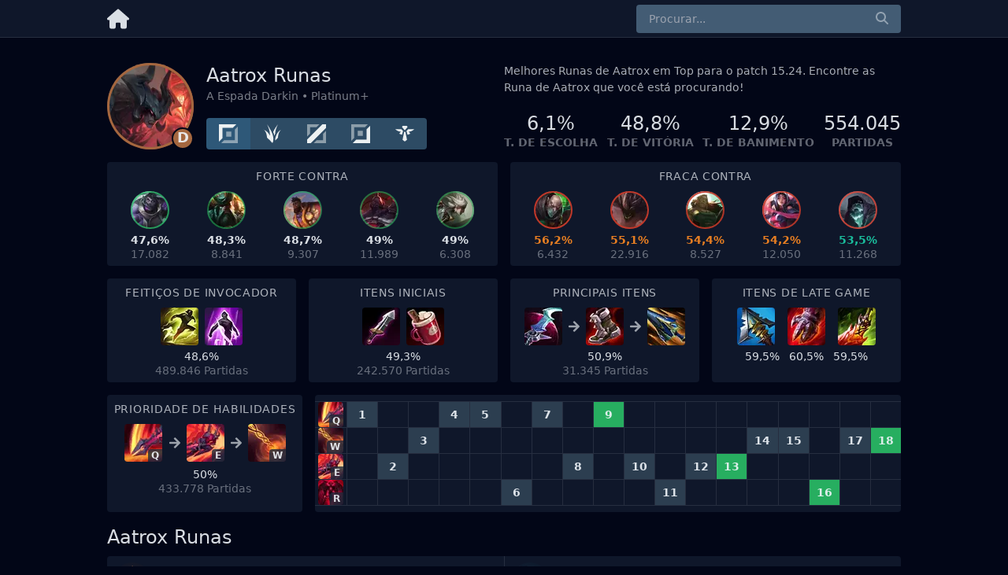

--- FILE ---
content_type: text/html; charset=utf-8
request_url: https://www.runas.lol/aatrox/
body_size: 32562
content:
<!DOCTYPE html><html lang="pt"><head><meta charSet="utf-8"/><meta name="viewport" content="width=device-width, initial-scale=1, maximum-scale=1"/><link rel="preload" as="image" href="https://ruined.dev/image/positions/top_inverted.svg"/><link rel="preload" as="image" href="https://ruined.dev/image/positions/jungle_inverted.svg"/><link rel="preload" as="image" href="https://ruined.dev/image/positions/middle_inverted.svg"/><link rel="preload" as="image" href="https://ruined.dev/image/positions/adcarry_inverted.svg"/><link rel="preload" as="image" href="https://ruined.dev/image/positions/support_inverted.svg"/><link rel="stylesheet" href="/_next/static/css/553ceb2b139dfabd.css" data-precedence="next"/><link rel="preload" as="script" fetchPriority="low" href="/_next/static/chunks/webpack-31c3babaefe35934.js"/><script src="/_next/static/chunks/4bd1b696-2e404d2dc915c519.js" async=""></script><script src="/_next/static/chunks/699-08314d086d75d66b.js" async=""></script><script src="/_next/static/chunks/main-app-c3ac3b788d0ad081.js" async=""></script><script src="/_next/static/chunks/a680a78a-6a8d674283d67ff8.js" async=""></script><script src="/_next/static/chunks/870fdd6f-f3ebfdd27c29fe4d.js" async=""></script><script src="/_next/static/chunks/992-d50e20f9dc81099d.js" async=""></script><script src="/_next/static/chunks/69-5ef352456f340bdf.js" async=""></script><script src="/_next/static/chunks/303-28ef517b24aaa9ff.js" async=""></script><script src="/_next/static/chunks/app/layout-0da5600bcc301e29.js" async=""></script><script src="/_next/static/chunks/325-11bcdd04c34da649.js" async=""></script><script src="/_next/static/chunks/app/%5BchampionSlug%5D/page-082fe0a15cb50ad9.js" async=""></script><link rel="preload" href="https://www.googletagmanager.com/gtag/js?id=G-XK22KWQ2TC" as="script"/><link rel="preload" href="//www.ezojs.com/basicads.js?d=runas.lol" as="script"/><meta name="theme-color" content="#121212"/><title>Aatrox Runas Top – Runa Aatrox LoL S14 [15.24 ATUALIZADO]</title><meta name="description" content="Melhores Runas de Aatrox em Top para o patch 15.24. Encontre as Runa de Aatrox que você está procurando!"/><link rel="manifest" href="/site.webmanifest"/><link rel="canonical" href="https://www.runas.lol/aatrox/"/><link rel="alternate" hrefLang="x-default" href="https://www.runas.lol/aatrox/"/><link rel="alternate" hrefLang="pt" href="https://www.runas.lol/aatrox/"/><meta property="og:title" content="Aatrox Runas Top – Runa Aatrox LoL S14 [15.24 ATUALIZADO]"/><meta property="og:description" content="Melhores Runas de Aatrox em Top para o patch 15.24. Encontre as Runa de Aatrox que você está procurando!"/><meta property="og:url" content="https://www.runas.lol/aatrox/"/><meta property="og:site_name" content="LoL Runas"/><meta property="og:image" content="https://ruined.dev/_next/image?url=https%3A%2F%2Fddragon.leagueoflegends.com%2Fcdn%2Fimg%2Fchampion%2Fsplash%2FAatrox_1.jpg&amp;w=1200&amp;q=75"/><meta property="og:type" content="article"/><meta property="article:modified_time" content="2025-12-16T02:01:08.391Z"/><meta name="twitter:card" content="summary_large_image"/><meta name="twitter:title" content="Aatrox Runas Top – Runa Aatrox LoL S14 [15.24 ATUALIZADO]"/><meta name="twitter:description" content="Melhores Runas de Aatrox em Top para o patch 15.24. Encontre as Runa de Aatrox que você está procurando!"/><meta name="twitter:image" content="https://ruined.dev/_next/image?url=https%3A%2F%2Fddragon.leagueoflegends.com%2Fcdn%2Fimg%2Fchampion%2Fsplash%2FAatrox_1.jpg&amp;w=1200&amp;q=75"/><link rel="icon" href="/favicon.ico"/><link rel="icon" href="/favicon-32x32.png" sizes="32x32" type="image/png"/><link rel="icon" href="/favicon-16x16.png" sizes="16x16" type="image/png"/><link rel="apple-touch-icon" href="/apple-touch-icon.png" sizes="180x180" type="image/png"/><link rel="mask-icon" href="/safari-pinned-tab.svg" color="#5bbad5"/><script>document.querySelectorAll('body link[rel="icon"], body link[rel="apple-touch-icon"]').forEach(el => document.head.appendChild(el))</script><script src="/_next/static/chunks/polyfills-42372ed130431b0a.js" noModule=""></script></head><body><div hidden=""><!--$--><!--/$--></div><div class="flex flex-col min-h-screen mt-20"><main class="flex-grow"><div class="container mx-auto flex flex-wrap"><div class="flex w-full flex-wrap space-y-2 xl:space-y-0 justify-between mb-4"><div class="w-full xl:w-6/12 mb-2 xl:mb-0"><div class="flex space-x-4"><div class="flex relative after:block after:absolute after:content-empty after:rounded-full after:h-full after:w-full after:ring-3 after:ring-inset after:transition-all after:duration-500 after:ease-in-out after:ring-brown-600"><img alt="Aatrox" loading="lazy" width="110" height="110" decoding="async" data-nimg="1" class="rounded-full" style="color:transparent" srcSet="https://ruined.dev/_next/image/?url=https%3A%2F%2Fddragon.leagueoflegends.com%2Fcdn%2Fimg%2Fchampion%2Ftiles%2FAatrox_0.jpg&amp;w=128&amp;q=75 1x, https://ruined.dev/_next/image/?url=https%3A%2F%2Fddragon.leagueoflegends.com%2Fcdn%2Fimg%2Fchampion%2Ftiles%2FAatrox_0.jpg&amp;w=640&amp;q=75 2x" src="https://ruined.dev/_next/image/?url=https%3A%2F%2Fddragon.leagueoflegends.com%2Fcdn%2Fimg%2Fchampion%2Ftiles%2FAatrox_0.jpg&amp;w=640&amp;q=75"/><div class="absolute flex justify-center right-0 bottom-0 font-semibold text-center rounded-full w-7 h-7 text-lg leading-tight pointer-events-none transition-all duration-500 ease-in-out border-body border-2 z-10 bg-brown-600">D</div></div><div class="grow relative truncate"><h1 class="text-2xl truncate">Aatrox Runas<!-- --></h1><div class="text-main text-opacity-50 truncate capitalize">a Espada Darkin<!-- --> • Platinum+</div><div class="flex absolute bottom-0"><div class="flex justify-between w-full text-center rounded overflow-hidden"><a class="btn btn--selected" href="/aatrox/top/"><img src="https://ruined.dev/image/positions/top_inverted.svg" alt="TOP" width="24" height="24" class=""/></a><a class="btn" href="/aatrox/jungle/"><img src="https://ruined.dev/image/positions/jungle_inverted.svg" alt="JUNGLE" width="24" height="24" class=""/></a><a class="btn" href="/aatrox/middle/"><img src="https://ruined.dev/image/positions/middle_inverted.svg" alt="MIDDLE" width="24" height="24" class=""/></a><a class="btn" href="/aatrox/adcarry/"><img src="https://ruined.dev/image/positions/adcarry_inverted.svg" alt="ADCARRY" width="24" height="24" class=""/></a><a class="btn" href="/aatrox/support/"><img src="https://ruined.dev/image/positions/support_inverted.svg" alt="SUPPORT" width="24" height="24" class=""/></a></div></div></div></div></div><div class="flex flex-wrap w-full xl:w-6/12 mb-2 xl:mb-0"><div class="w-full text-main text-opacity-70 mb-3 xl:line-clamp-2">Melhores Runas de Aatrox em <!-- -->Top<!-- --> para o patch 15.24. Encontre as Runa de Aatrox que você está procurando!<!-- --></div><div class="flex justify-between space-x-1 w-full text-center"><div class="flex justify-end flex-col leading-tight truncate"><div class="text-2xl">6,1%</div><div class="text-main text-opacity-40 uppercase font-semibold truncate">T. de Escolha<!-- --></div></div><div class="flex justify-end flex-col leading-tight truncate"><div class="text-2xl">48,8%</div><div class="text-main text-opacity-40 uppercase font-semibold truncate">T. de Vitória<!-- --></div></div><div class="flex justify-end flex-col leading-tight truncate"><div class="text-2xl">12,9%</div><div class="text-main text-opacity-40 uppercase font-semibold truncate">T. de Banimento<!-- --></div></div><div class="flex justify-end flex-col leading-tight truncate"><div class="text-2xl">554.045</div><div class="text-main text-opacity-40 uppercase font-semibold truncate">Partidas<!-- --></div></div></div></div></div><div class="flex flex-wrap space-y-4 w-full mb-4 xl:flex-nowrap xl:space-x-4 xl:space-y-0"><div class="w-full xl:w-6/12"><div class="text-center bg-ground p-2 rounded"><h3 class="uppercase text-main text-opacity-70 mb-2 tracking-wider truncate">Forte contra<!-- --></h3><div class="flex justify-around space-x-1 w-full text-center"><div><a class="flex relative rounded-full mb-1 after:block after:absolute after:content-empty after:rounded-full after:h-full after:w-full after:ring-2 after:ring-inset hover:after:ring-yellow-400 after:transition-all after:duration-500 after:ease-in-out after:ring-green-500 after:ring-opacity-70" href="/dr-mundo/"><img alt="Dr. Mundo" loading="lazy" width="48" height="48" decoding="async" data-nimg="1" class="rounded-full cursor-help" style="color:transparent" srcSet="https://ruined.dev/_next/image/?url=https%3A%2F%2Fddragon.leagueoflegends.com%2Fcdn%2Fimg%2Fchampion%2Ftiles%2FDrMundo_0.jpg&amp;w=48&amp;q=75 1x, https://ruined.dev/_next/image/?url=https%3A%2F%2Fddragon.leagueoflegends.com%2Fcdn%2Fimg%2Fchampion%2Ftiles%2FDrMundo_0.jpg&amp;w=128&amp;q=75 2x" src="https://ruined.dev/_next/image/?url=https%3A%2F%2Fddragon.leagueoflegends.com%2Fcdn%2Fimg%2Fchampion%2Ftiles%2FDrMundo_0.jpg&amp;w=128&amp;q=75"/></a><div class="font-semibold">47,6%</div><div class="text-main text-opacity-40 leading-none">17.082</div></div><div><a class="flex relative rounded-full mb-1 after:block after:absolute after:content-empty after:rounded-full after:h-full after:w-full after:ring-2 after:ring-inset hover:after:ring-yellow-400 after:transition-all after:duration-500 after:ease-in-out after:ring-green-600 after:ring-opacity-60" href="/gangplank/"><img alt="Gangplank" loading="lazy" width="48" height="48" decoding="async" data-nimg="1" class="rounded-full cursor-help" style="color:transparent" srcSet="https://ruined.dev/_next/image/?url=https%3A%2F%2Fddragon.leagueoflegends.com%2Fcdn%2Fimg%2Fchampion%2Ftiles%2FGangplank_0.jpg&amp;w=48&amp;q=75 1x, https://ruined.dev/_next/image/?url=https%3A%2F%2Fddragon.leagueoflegends.com%2Fcdn%2Fimg%2Fchampion%2Ftiles%2FGangplank_0.jpg&amp;w=128&amp;q=75 2x" src="https://ruined.dev/_next/image/?url=https%3A%2F%2Fddragon.leagueoflegends.com%2Fcdn%2Fimg%2Fchampion%2Ftiles%2FGangplank_0.jpg&amp;w=128&amp;q=75"/></a><div class="font-semibold">48,3%</div><div class="text-main text-opacity-40 leading-none">8.841</div></div><div><a class="flex relative rounded-full mb-1 after:block after:absolute after:content-empty after:rounded-full after:h-full after:w-full after:ring-2 after:ring-inset hover:after:ring-yellow-400 after:transition-all after:duration-500 after:ease-in-out after:ring-green-600 after:ring-opacity-60" href="/ksante/"><img alt="K&#x27;Sante" loading="lazy" width="48" height="48" decoding="async" data-nimg="1" class="rounded-full cursor-help" style="color:transparent" srcSet="https://ruined.dev/_next/image/?url=https%3A%2F%2Fddragon.leagueoflegends.com%2Fcdn%2Fimg%2Fchampion%2Ftiles%2FKSante_0.jpg&amp;w=48&amp;q=75 1x, https://ruined.dev/_next/image/?url=https%3A%2F%2Fddragon.leagueoflegends.com%2Fcdn%2Fimg%2Fchampion%2Ftiles%2FKSante_0.jpg&amp;w=128&amp;q=75 2x" src="https://ruined.dev/_next/image/?url=https%3A%2F%2Fddragon.leagueoflegends.com%2Fcdn%2Fimg%2Fchampion%2Ftiles%2FKSante_0.jpg&amp;w=128&amp;q=75"/></a><div class="font-semibold">48,7%</div><div class="text-main text-opacity-40 leading-none">9.307</div></div><div><a class="flex relative rounded-full mb-1 after:block after:absolute after:content-empty after:rounded-full after:h-full after:w-full after:ring-2 after:ring-inset hover:after:ring-yellow-400 after:transition-all after:duration-500 after:ease-in-out after:ring-green-600 after:ring-opacity-60" href="/sion/"><img alt="Sion" loading="lazy" width="48" height="48" decoding="async" data-nimg="1" class="rounded-full cursor-help" style="color:transparent" srcSet="https://ruined.dev/_next/image/?url=https%3A%2F%2Fddragon.leagueoflegends.com%2Fcdn%2Fimg%2Fchampion%2Ftiles%2FSion_0.jpg&amp;w=48&amp;q=75 1x, https://ruined.dev/_next/image/?url=https%3A%2F%2Fddragon.leagueoflegends.com%2Fcdn%2Fimg%2Fchampion%2Ftiles%2FSion_0.jpg&amp;w=128&amp;q=75 2x" src="https://ruined.dev/_next/image/?url=https%3A%2F%2Fddragon.leagueoflegends.com%2Fcdn%2Fimg%2Fchampion%2Ftiles%2FSion_0.jpg&amp;w=128&amp;q=75"/></a><div class="font-semibold">49%</div><div class="text-main text-opacity-40 leading-none">11.989</div></div><div><a class="flex relative rounded-full mb-1 after:block after:absolute after:content-empty after:rounded-full after:h-full after:w-full after:ring-2 after:ring-inset hover:after:ring-yellow-400 after:transition-all after:duration-500 after:ease-in-out after:ring-green-600 after:ring-opacity-50" href="/camille/"><img alt="Camille" loading="lazy" width="48" height="48" decoding="async" data-nimg="1" class="rounded-full cursor-help" style="color:transparent" srcSet="https://ruined.dev/_next/image/?url=https%3A%2F%2Fddragon.leagueoflegends.com%2Fcdn%2Fimg%2Fchampion%2Ftiles%2FCamille_0.jpg&amp;w=48&amp;q=75 1x, https://ruined.dev/_next/image/?url=https%3A%2F%2Fddragon.leagueoflegends.com%2Fcdn%2Fimg%2Fchampion%2Ftiles%2FCamille_0.jpg&amp;w=128&amp;q=75 2x" src="https://ruined.dev/_next/image/?url=https%3A%2F%2Fddragon.leagueoflegends.com%2Fcdn%2Fimg%2Fchampion%2Ftiles%2FCamille_0.jpg&amp;w=128&amp;q=75"/></a><div class="font-semibold">49%</div><div class="text-main text-opacity-40 leading-none">6.308</div></div></div></div></div><div class="w-full xl:w-6/12"><div class="text-center bg-ground p-2 rounded"><h3 class="uppercase text-main text-opacity-70 mb-2 tracking-wider truncate">Fraca contra<!-- --></h3><div class="flex justify-around space-x-1 w-full text-center"><div><a class="flex relative rounded-full mb-1 after:block after:absolute after:content-empty after:rounded-full after:h-full after:w-full after:ring-2 after:ring-inset hover:after:ring-yellow-400 after:transition-all after:duration-500 after:ease-in-out after:ring-red-600 after:ring-opacity-100" href="/singed/"><img alt="Singed" loading="lazy" width="48" height="48" decoding="async" data-nimg="1" class="rounded-full cursor-help" style="color:transparent" srcSet="https://ruined.dev/_next/image/?url=https%3A%2F%2Fddragon.leagueoflegends.com%2Fcdn%2Fimg%2Fchampion%2Ftiles%2FSinged_0.jpg&amp;w=48&amp;q=75 1x, https://ruined.dev/_next/image/?url=https%3A%2F%2Fddragon.leagueoflegends.com%2Fcdn%2Fimg%2Fchampion%2Ftiles%2FSinged_0.jpg&amp;w=128&amp;q=75 2x" src="https://ruined.dev/_next/image/?url=https%3A%2F%2Fddragon.leagueoflegends.com%2Fcdn%2Fimg%2Fchampion%2Ftiles%2FSinged_0.jpg&amp;w=128&amp;q=75"/></a><div class="font-semibold text-orange-500">56,2%</div><div class="text-main text-opacity-40 leading-none">6.432</div></div><div><a class="flex relative rounded-full mb-1 after:block after:absolute after:content-empty after:rounded-full after:h-full after:w-full after:ring-2 after:ring-inset hover:after:ring-yellow-400 after:transition-all after:duration-500 after:ease-in-out after:ring-red-600 after:ring-opacity-100" href="/malphite/"><img alt="Malphite" loading="lazy" width="48" height="48" decoding="async" data-nimg="1" class="rounded-full cursor-help" style="color:transparent" srcSet="https://ruined.dev/_next/image/?url=https%3A%2F%2Fddragon.leagueoflegends.com%2Fcdn%2Fimg%2Fchampion%2Ftiles%2FMalphite_0.jpg&amp;w=48&amp;q=75 1x, https://ruined.dev/_next/image/?url=https%3A%2F%2Fddragon.leagueoflegends.com%2Fcdn%2Fimg%2Fchampion%2Ftiles%2FMalphite_0.jpg&amp;w=128&amp;q=75 2x" src="https://ruined.dev/_next/image/?url=https%3A%2F%2Fddragon.leagueoflegends.com%2Fcdn%2Fimg%2Fchampion%2Ftiles%2FMalphite_0.jpg&amp;w=128&amp;q=75"/></a><div class="font-semibold text-orange-500">55,1%</div><div class="text-main text-opacity-40 leading-none">22.916</div></div><div><a class="flex relative rounded-full mb-1 after:block after:absolute after:content-empty after:rounded-full after:h-full after:w-full after:ring-2 after:ring-inset hover:after:ring-yellow-400 after:transition-all after:duration-500 after:ease-in-out after:ring-red-600 after:ring-opacity-90" href="/illaoi/"><img alt="Illaoi" loading="lazy" width="48" height="48" decoding="async" data-nimg="1" class="rounded-full cursor-help" style="color:transparent" srcSet="https://ruined.dev/_next/image/?url=https%3A%2F%2Fddragon.leagueoflegends.com%2Fcdn%2Fimg%2Fchampion%2Ftiles%2FIllaoi_0.jpg&amp;w=48&amp;q=75 1x, https://ruined.dev/_next/image/?url=https%3A%2F%2Fddragon.leagueoflegends.com%2Fcdn%2Fimg%2Fchampion%2Ftiles%2FIllaoi_0.jpg&amp;w=128&amp;q=75 2x" src="https://ruined.dev/_next/image/?url=https%3A%2F%2Fddragon.leagueoflegends.com%2Fcdn%2Fimg%2Fchampion%2Ftiles%2FIllaoi_0.jpg&amp;w=128&amp;q=75"/></a><div class="font-semibold text-orange-500">54,4%</div><div class="text-main text-opacity-40 leading-none">8.527</div></div><div><a class="flex relative rounded-full mb-1 after:block after:absolute after:content-empty after:rounded-full after:h-full after:w-full after:ring-2 after:ring-inset hover:after:ring-yellow-400 after:transition-all after:duration-500 after:ease-in-out after:ring-red-600 after:ring-opacity-90" href="/irelia/"><img alt="Irelia" loading="lazy" width="48" height="48" decoding="async" data-nimg="1" class="rounded-full cursor-help" style="color:transparent" srcSet="https://ruined.dev/_next/image/?url=https%3A%2F%2Fddragon.leagueoflegends.com%2Fcdn%2Fimg%2Fchampion%2Ftiles%2FIrelia_0.jpg&amp;w=48&amp;q=75 1x, https://ruined.dev/_next/image/?url=https%3A%2F%2Fddragon.leagueoflegends.com%2Fcdn%2Fimg%2Fchampion%2Ftiles%2FIrelia_0.jpg&amp;w=128&amp;q=75 2x" src="https://ruined.dev/_next/image/?url=https%3A%2F%2Fddragon.leagueoflegends.com%2Fcdn%2Fimg%2Fchampion%2Ftiles%2FIrelia_0.jpg&amp;w=128&amp;q=75"/></a><div class="font-semibold text-orange-500">54,2%</div><div class="text-main text-opacity-40 leading-none">12.050</div></div><div><a class="flex relative rounded-full mb-1 after:block after:absolute after:content-empty after:rounded-full after:h-full after:w-full after:ring-2 after:ring-inset hover:after:ring-yellow-400 after:transition-all after:duration-500 after:ease-in-out after:ring-red-500 after:ring-opacity-80" href="/yorick/"><img alt="Yorick" loading="lazy" width="48" height="48" decoding="async" data-nimg="1" class="rounded-full cursor-help" style="color:transparent" srcSet="https://ruined.dev/_next/image/?url=https%3A%2F%2Fddragon.leagueoflegends.com%2Fcdn%2Fimg%2Fchampion%2Ftiles%2FYorick_0.jpg&amp;w=48&amp;q=75 1x, https://ruined.dev/_next/image/?url=https%3A%2F%2Fddragon.leagueoflegends.com%2Fcdn%2Fimg%2Fchampion%2Ftiles%2FYorick_0.jpg&amp;w=128&amp;q=75 2x" src="https://ruined.dev/_next/image/?url=https%3A%2F%2Fddragon.leagueoflegends.com%2Fcdn%2Fimg%2Fchampion%2Ftiles%2FYorick_0.jpg&amp;w=128&amp;q=75"/></a><div class="font-semibold text-teal-500">53,5%</div><div class="text-main text-opacity-40 leading-none">11.268</div></div></div></div></div></div><div class="flex flex-wrap space-y-4 w-full mb-4 xl:flex-nowrap xl:space-x-4 xl:space-y-0"><div class="w-full xl:w-3/12"><div class="text-center bg-ground p-2 rounded"><h3 class="uppercase text-main text-opacity-70 mb-2 tracking-wider truncate">Feitiços de Invocador<!-- --></h3><img alt="Flash" loading="lazy" width="48" height="48" decoding="async" data-nimg="1" class="inline rounded mx-1 mb-1 cursor-help" style="color:transparent" srcSet="https://ruined.dev/_next/image/?url=https%3A%2F%2Fruined.dev%2Fstatic%2Fspell%2FSummonerFlash.png&amp;w=48&amp;q=75 1x, https://ruined.dev/_next/image/?url=https%3A%2F%2Fruined.dev%2Fstatic%2Fspell%2FSummonerFlash.png&amp;w=128&amp;q=75 2x" src="https://ruined.dev/_next/image/?url=https%3A%2F%2Fruined.dev%2Fstatic%2Fspell%2FSummonerFlash.png&amp;w=128&amp;q=75"/><img alt="Teleporte" loading="lazy" width="48" height="48" decoding="async" data-nimg="1" class="inline rounded mx-1 mb-1 cursor-help" style="color:transparent" srcSet="https://ruined.dev/_next/image/?url=https%3A%2F%2Fruined.dev%2Fstatic%2Fspell%2FSummonerTeleport.png&amp;w=48&amp;q=75 1x, https://ruined.dev/_next/image/?url=https%3A%2F%2Fruined.dev%2Fstatic%2Fspell%2FSummonerTeleport.png&amp;w=128&amp;q=75 2x" src="https://ruined.dev/_next/image/?url=https%3A%2F%2Fruined.dev%2Fstatic%2Fspell%2FSummonerTeleport.png&amp;w=128&amp;q=75"/><div class="">48,6%</div><div class="text-main text-opacity-40 leading-none">489.846<!-- --> <!-- -->Partidas<!-- --></div></div></div><div class="w-full xl:w-3/12"><div class="text-center bg-ground p-2 rounded"><h3 class="uppercase text-main text-opacity-70 mb-2 tracking-wider truncate">Itens Iniciais<!-- --></h3><div class="flex justify-center mb-1"><div class="relative flex mx-1"><img alt="Lâmina de Doran" loading="lazy" width="48" height="48" decoding="async" data-nimg="1" class="rounded cursor-help" style="color:transparent" srcSet="https://ruined.dev/_next/image/?url=https%3A%2F%2Fruined.dev%2Fstatic%2Fitem%2F1055.png&amp;w=48&amp;q=75 1x, https://ruined.dev/_next/image/?url=https%3A%2F%2Fruined.dev%2Fstatic%2Fitem%2F1055.png&amp;w=128&amp;q=75 2x" src="https://ruined.dev/_next/image/?url=https%3A%2F%2Fruined.dev%2Fstatic%2Fitem%2F1055.png&amp;w=128&amp;q=75"/></div><div class="relative flex mx-1"><img alt="Poção de Vida" loading="lazy" width="48" height="48" decoding="async" data-nimg="1" class="rounded cursor-help" style="color:transparent" srcSet="https://ruined.dev/_next/image/?url=https%3A%2F%2Fruined.dev%2Fstatic%2Fitem%2F2003.png&amp;w=48&amp;q=75 1x, https://ruined.dev/_next/image/?url=https%3A%2F%2Fruined.dev%2Fstatic%2Fitem%2F2003.png&amp;w=128&amp;q=75 2x" src="https://ruined.dev/_next/image/?url=https%3A%2F%2Fruined.dev%2Fstatic%2Fitem%2F2003.png&amp;w=128&amp;q=75"/></div></div><div class="">49,3%</div><div class="text-main text-opacity-40 leading-none">242.570<!-- --> <!-- -->Partidas<!-- --></div></div></div><div class="w-full xl:w-3/12"><div class="text-center bg-ground p-2 rounded"><h3 class="uppercase text-main text-opacity-70 mb-2 tracking-wider truncate">Principais Itens<!-- --></h3><div class="mb-1 flex items-center justify-center"><img alt="Eclipse" loading="lazy" width="48" height="48" decoding="async" data-nimg="1" class="rounded cursor-help" style="color:transparent" srcSet="https://ruined.dev/_next/image/?url=https%3A%2F%2Fruined.dev%2Fstatic%2Fitem%2F6692.png&amp;w=48&amp;q=75 1x, https://ruined.dev/_next/image/?url=https%3A%2F%2Fruined.dev%2Fstatic%2Fitem%2F6692.png&amp;w=128&amp;q=75 2x" src="https://ruined.dev/_next/image/?url=https%3A%2F%2Fruined.dev%2Fstatic%2Fitem%2F6692.png&amp;w=128&amp;q=75"/><svg aria-hidden="true" focusable="false" data-prefix="fas" data-icon="arrow-right" class="svg-inline--fa fa-arrow-right mx-2 opacity-70" role="img" xmlns="http://www.w3.org/2000/svg" viewBox="0 0 448 512"><path fill="currentColor" d="M190.5 66.9l22.2-22.2c9.4-9.4 24.6-9.4 33.9 0L441 239c9.4 9.4 9.4 24.6 0 33.9L246.6 467.3c-9.4 9.4-24.6 9.4-33.9 0l-22.2-22.2c-9.5-9.5-9.3-25 .4-34.3L311.4 296H24c-13.3 0-24-10.7-24-24v-32c0-13.3 10.7-24 24-24h287.4L190.9 101.2c-9.8-9.3-10-24.8-.4-34.3z"></path></svg><img alt="Botas Galvanizadas de Aço" loading="lazy" width="48" height="48" decoding="async" data-nimg="1" class="rounded cursor-help" style="color:transparent" srcSet="https://ruined.dev/_next/image/?url=https%3A%2F%2Fruined.dev%2Fstatic%2Fitem%2F3047.png&amp;w=48&amp;q=75 1x, https://ruined.dev/_next/image/?url=https%3A%2F%2Fruined.dev%2Fstatic%2Fitem%2F3047.png&amp;w=128&amp;q=75 2x" src="https://ruined.dev/_next/image/?url=https%3A%2F%2Fruined.dev%2Fstatic%2Fitem%2F3047.png&amp;w=128&amp;q=75"/><svg aria-hidden="true" focusable="false" data-prefix="fas" data-icon="arrow-right" class="svg-inline--fa fa-arrow-right mx-2 opacity-70" role="img" xmlns="http://www.w3.org/2000/svg" viewBox="0 0 448 512"><path fill="currentColor" d="M190.5 66.9l22.2-22.2c9.4-9.4 24.6-9.4 33.9 0L441 239c9.4 9.4 9.4 24.6 0 33.9L246.6 467.3c-9.4 9.4-24.6 9.4-33.9 0l-22.2-22.2c-9.5-9.5-9.3-25 .4-34.3L311.4 296H24c-13.3 0-24-10.7-24-24v-32c0-13.3 10.7-24 24-24h287.4L190.9 101.2c-9.8-9.3-10-24.8-.4-34.3z"></path></svg><img alt="Céu Dividido" loading="lazy" width="48" height="48" decoding="async" data-nimg="1" class="rounded cursor-help" style="color:transparent" srcSet="https://ruined.dev/_next/image/?url=https%3A%2F%2Fruined.dev%2Fstatic%2Fitem%2F6610.png&amp;w=48&amp;q=75 1x, https://ruined.dev/_next/image/?url=https%3A%2F%2Fruined.dev%2Fstatic%2Fitem%2F6610.png&amp;w=128&amp;q=75 2x" src="https://ruined.dev/_next/image/?url=https%3A%2F%2Fruined.dev%2Fstatic%2Fitem%2F6610.png&amp;w=128&amp;q=75"/></div><div class="">50,9%</div><div class="text-main text-opacity-40 leading-none">31.345<!-- --> <!-- -->Partidas<!-- --></div></div></div><div class="w-full xl:w-3/12"><div class="text-center bg-ground p-2 rounded h-full"><h3 class="uppercase text-main text-opacity-70 mb-2 tracking-wider truncate">Itens de Late Game<!-- --></h3><div class="flex justify-center mb-1"><div class="relative flex mx-2"><img alt="Rancor de Serylda" loading="lazy" width="48" height="48" decoding="async" data-nimg="1" class="rounded cursor-help" style="color:transparent" srcSet="https://ruined.dev/_next/image/?url=https%3A%2F%2Fruined.dev%2Fstatic%2Fitem%2F6694.png&amp;w=48&amp;q=75 1x, https://ruined.dev/_next/image/?url=https%3A%2F%2Fruined.dev%2Fstatic%2Fitem%2F6694.png&amp;w=128&amp;q=75 2x" src="https://ruined.dev/_next/image/?url=https%3A%2F%2Fruined.dev%2Fstatic%2Fitem%2F6694.png&amp;w=128&amp;q=75"/></div><div class="relative flex mx-2"><img alt="Sinal de Sterak" loading="lazy" width="48" height="48" decoding="async" data-nimg="1" class="rounded cursor-help" style="color:transparent" srcSet="https://ruined.dev/_next/image/?url=https%3A%2F%2Fruined.dev%2Fstatic%2Fitem%2F3053.png&amp;w=48&amp;q=75 1x, https://ruined.dev/_next/image/?url=https%3A%2F%2Fruined.dev%2Fstatic%2Fitem%2F3053.png&amp;w=128&amp;q=75 2x" src="https://ruined.dev/_next/image/?url=https%3A%2F%2Fruined.dev%2Fstatic%2Fitem%2F3053.png&amp;w=128&amp;q=75"/></div><div class="relative flex mx-2"><img alt="Dança da Morte" loading="lazy" width="48" height="48" decoding="async" data-nimg="1" class="rounded cursor-help" style="color:transparent" srcSet="https://ruined.dev/_next/image/?url=https%3A%2F%2Fruined.dev%2Fstatic%2Fitem%2F6333.png&amp;w=48&amp;q=75 1x, https://ruined.dev/_next/image/?url=https%3A%2F%2Fruined.dev%2Fstatic%2Fitem%2F6333.png&amp;w=128&amp;q=75 2x" src="https://ruined.dev/_next/image/?url=https%3A%2F%2Fruined.dev%2Fstatic%2Fitem%2F6333.png&amp;w=128&amp;q=75"/></div></div><div><span class="inline-block w-12">59,5%</span><span class="inline-block w-12 ml-2">60,5%</span><span class="inline-block w-12 ml-2">59,5%</span></div></div></div></div><div class="flex flex-wrap space-y-4 w-full mb-4 xl:flex-nowrap xl:space-x-4 xl:space-y-0"><div class="w-full xl:w-3/12"><div class="text-center bg-ground p-2 rounded h-full"><h3 class="uppercase text-main text-opacity-70 mb-2 tracking-wider truncate">Prioridade de Habilidades<!-- --></h3><div class="inline-block"><div class="flex items-center justify-center space-x-2"><div class="flex relative mx-px"><img alt="A Espada Darkin" loading="lazy" width="48" height="48" decoding="async" data-nimg="1" class="rounded cursor-help" style="color:transparent" srcSet="https://ruined.dev/_next/image/?url=https%3A%2F%2Fruined.dev%2Fstatic%2Fspell%2FAatroxQ.png&amp;w=48&amp;q=75 1x, https://ruined.dev/_next/image/?url=https%3A%2F%2Fruined.dev%2Fstatic%2Fspell%2FAatroxQ.png&amp;w=128&amp;q=75 2x" src="https://ruined.dev/_next/image/?url=https%3A%2F%2Fruined.dev%2Fstatic%2Fspell%2FAatroxQ.png&amp;w=128&amp;q=75"/><div class="absolute right-0 bottom-0 font-semibold rounded-tl rounded-br text-xs px-1 bg-surface bg-opacity-80 pointer-events-none">Q</div></div><svg aria-hidden="true" focusable="false" data-prefix="fas" data-icon="arrow-right" class="svg-inline--fa fa-arrow-right opacity-70" role="img" xmlns="http://www.w3.org/2000/svg" viewBox="0 0 448 512"><path fill="currentColor" d="M190.5 66.9l22.2-22.2c9.4-9.4 24.6-9.4 33.9 0L441 239c9.4 9.4 9.4 24.6 0 33.9L246.6 467.3c-9.4 9.4-24.6 9.4-33.9 0l-22.2-22.2c-9.5-9.5-9.3-25 .4-34.3L311.4 296H24c-13.3 0-24-10.7-24-24v-32c0-13.3 10.7-24 24-24h287.4L190.9 101.2c-9.8-9.3-10-24.8-.4-34.3z"></path></svg><div class="flex relative mx-px"><img alt="Avanço Umbral" loading="lazy" width="48" height="48" decoding="async" data-nimg="1" class="rounded cursor-help" style="color:transparent" srcSet="https://ruined.dev/_next/image/?url=https%3A%2F%2Fruined.dev%2Fstatic%2Fspell%2FAatroxE.png&amp;w=48&amp;q=75 1x, https://ruined.dev/_next/image/?url=https%3A%2F%2Fruined.dev%2Fstatic%2Fspell%2FAatroxE.png&amp;w=128&amp;q=75 2x" src="https://ruined.dev/_next/image/?url=https%3A%2F%2Fruined.dev%2Fstatic%2Fspell%2FAatroxE.png&amp;w=128&amp;q=75"/><div class="absolute right-0 bottom-0 font-semibold rounded-tl rounded-br text-xs px-1 bg-surface bg-opacity-80 pointer-events-none">E</div></div><svg aria-hidden="true" focusable="false" data-prefix="fas" data-icon="arrow-right" class="svg-inline--fa fa-arrow-right opacity-70" role="img" xmlns="http://www.w3.org/2000/svg" viewBox="0 0 448 512"><path fill="currentColor" d="M190.5 66.9l22.2-22.2c9.4-9.4 24.6-9.4 33.9 0L441 239c9.4 9.4 9.4 24.6 0 33.9L246.6 467.3c-9.4 9.4-24.6 9.4-33.9 0l-22.2-22.2c-9.5-9.5-9.3-25 .4-34.3L311.4 296H24c-13.3 0-24-10.7-24-24v-32c0-13.3 10.7-24 24-24h287.4L190.9 101.2c-9.8-9.3-10-24.8-.4-34.3z"></path></svg><div class="flex relative mx-px"><img alt="Correntes Infernais" loading="lazy" width="48" height="48" decoding="async" data-nimg="1" class="rounded cursor-help" style="color:transparent" srcSet="https://ruined.dev/_next/image/?url=https%3A%2F%2Fruined.dev%2Fstatic%2Fspell%2FAatroxW.png&amp;w=48&amp;q=75 1x, https://ruined.dev/_next/image/?url=https%3A%2F%2Fruined.dev%2Fstatic%2Fspell%2FAatroxW.png&amp;w=128&amp;q=75 2x" src="https://ruined.dev/_next/image/?url=https%3A%2F%2Fruined.dev%2Fstatic%2Fspell%2FAatroxW.png&amp;w=128&amp;q=75"/><div class="absolute right-0 bottom-0 font-semibold rounded-tl rounded-br text-xs px-1 bg-surface bg-opacity-80 pointer-events-none">W</div></div></div></div><div class="">50%</div><div class="text-main text-opacity-40 leading-none">433.778<!-- --> <!-- -->Partidas<!-- --></div></div></div><div class="w-full xl:w-9/12"><div class="text-center bg-ground py-2 rounded"><div class="flex flex-wrap border-t border-b border-main border-opacity-10"><div class="flex w-full"><div class="flex flex-1 items-center justify-center min-w-[40px] bg-clip-padding border-b border-main border-opacity-10"><div class="flex relative"><img alt="A Espada Darkin" loading="lazy" width="32" height="32" decoding="async" data-nimg="1" class="rounded cursor-help" style="color:transparent" srcSet="https://ruined.dev/_next/image/?url=https%3A%2F%2Fruined.dev%2Fstatic%2Fspell%2FAatroxQ.png&amp;w=32&amp;q=75 1x, https://ruined.dev/_next/image/?url=https%3A%2F%2Fruined.dev%2Fstatic%2Fspell%2FAatroxQ.png&amp;w=64&amp;q=75 2x" src="https://ruined.dev/_next/image/?url=https%3A%2F%2Fruined.dev%2Fstatic%2Fspell%2FAatroxQ.png&amp;w=64&amp;q=75"/><div class="absolute right-0 bottom-0 font-semibold rounded-tl rounded-br text-xs px-1 bg-surface bg-opacity-80 pointer-events-none">Q</div></div></div><div class="border-b border-l border-main border-opacity-10 relative flex-1 text-center font-semibold leading-tight bg-clip-padding cursor-help bg-midnightblue-800"><div class="pt-2">1</div></div><div class="flex-1 border-b border-l border-main border-opacity-10"></div><div class="flex-1 border-b border-l border-main border-opacity-10"></div><div class="border-b border-l border-main border-opacity-10 relative flex-1 text-center font-semibold leading-tight bg-clip-padding cursor-help bg-midnightblue-800"><div class="pt-2">4</div></div><div class="border-b border-l border-main border-opacity-10 relative flex-1 text-center font-semibold leading-tight bg-clip-padding cursor-help bg-midnightblue-800"><div class="pt-2">5</div></div><div class="flex-1 border-b border-l border-main border-opacity-10"></div><div class="border-b border-l border-main border-opacity-10 relative flex-1 text-center font-semibold leading-tight bg-clip-padding cursor-help bg-midnightblue-800"><div class="pt-2">7</div></div><div class="flex-1 border-b border-l border-main border-opacity-10"></div><div class="border-b border-l border-main border-opacity-10 relative flex-1 text-center font-semibold leading-tight bg-clip-padding cursor-help bg-green-600"><div class="pt-2">9</div></div><div class="flex-1 border-b border-l border-main border-opacity-10"></div><div class="flex-1 border-b border-l border-main border-opacity-10"></div><div class="flex-1 border-b border-l border-main border-opacity-10"></div><div class="flex-1 border-b border-l border-main border-opacity-10"></div><div class="flex-1 border-b border-l border-main border-opacity-10"></div><div class="flex-1 border-b border-l border-main border-opacity-10"></div><div class="flex-1 border-b border-l border-main border-opacity-10 hidden sm:block"></div><div class="flex-1 border-b border-l border-main border-opacity-10 hidden sm:block"></div><div class="flex-1 border-b border-l border-main border-opacity-10 hidden sm:block"></div></div><div class="flex w-full"><div class="flex flex-1 items-center justify-center min-w-[40px] bg-clip-padding border-b border-main border-opacity-10"><div class="flex relative"><img alt="Correntes Infernais" loading="lazy" width="32" height="32" decoding="async" data-nimg="1" class="rounded cursor-help" style="color:transparent" srcSet="https://ruined.dev/_next/image/?url=https%3A%2F%2Fruined.dev%2Fstatic%2Fspell%2FAatroxW.png&amp;w=32&amp;q=75 1x, https://ruined.dev/_next/image/?url=https%3A%2F%2Fruined.dev%2Fstatic%2Fspell%2FAatroxW.png&amp;w=64&amp;q=75 2x" src="https://ruined.dev/_next/image/?url=https%3A%2F%2Fruined.dev%2Fstatic%2Fspell%2FAatroxW.png&amp;w=64&amp;q=75"/><div class="absolute right-0 bottom-0 font-semibold rounded-tl rounded-br text-xs px-1 bg-surface bg-opacity-80 pointer-events-none">W</div></div></div><div class="flex-1 border-b border-l border-main border-opacity-10"></div><div class="flex-1 border-b border-l border-main border-opacity-10"></div><div class="border-b border-l border-main border-opacity-10 relative flex-1 text-center font-semibold leading-tight bg-clip-padding cursor-help bg-midnightblue-800"><div class="pt-2">3</div></div><div class="flex-1 border-b border-l border-main border-opacity-10"></div><div class="flex-1 border-b border-l border-main border-opacity-10"></div><div class="flex-1 border-b border-l border-main border-opacity-10"></div><div class="flex-1 border-b border-l border-main border-opacity-10"></div><div class="flex-1 border-b border-l border-main border-opacity-10"></div><div class="flex-1 border-b border-l border-main border-opacity-10"></div><div class="flex-1 border-b border-l border-main border-opacity-10"></div><div class="flex-1 border-b border-l border-main border-opacity-10"></div><div class="flex-1 border-b border-l border-main border-opacity-10"></div><div class="flex-1 border-b border-l border-main border-opacity-10"></div><div class="border-b border-l border-main border-opacity-10 relative flex-1 text-center font-semibold leading-tight bg-clip-padding cursor-help bg-midnightblue-800"><div class="pt-2">14</div></div><div class="border-b border-l border-main border-opacity-10 relative flex-1 text-center font-semibold leading-tight bg-clip-padding cursor-help bg-midnightblue-800"><div class="pt-2">15</div></div><div class="flex-1 border-b border-l border-main border-opacity-10 hidden sm:block"></div><div class="border-b border-l border-main border-opacity-10 relative flex-1 text-center font-semibold leading-tight bg-clip-padding cursor-help bg-midnightblue-800 hidden sm:block"><div class="pt-2">17</div></div><div class="border-b border-l border-main border-opacity-10 relative flex-1 text-center font-semibold leading-tight bg-clip-padding cursor-help bg-green-600 hidden sm:block"><div class="pt-2">18</div></div></div><div class="flex w-full"><div class="flex flex-1 items-center justify-center min-w-[40px] bg-clip-padding border-b border-main border-opacity-10"><div class="flex relative"><img alt="Avanço Umbral" loading="lazy" width="32" height="32" decoding="async" data-nimg="1" class="rounded cursor-help" style="color:transparent" srcSet="https://ruined.dev/_next/image/?url=https%3A%2F%2Fruined.dev%2Fstatic%2Fspell%2FAatroxE.png&amp;w=32&amp;q=75 1x, https://ruined.dev/_next/image/?url=https%3A%2F%2Fruined.dev%2Fstatic%2Fspell%2FAatroxE.png&amp;w=64&amp;q=75 2x" src="https://ruined.dev/_next/image/?url=https%3A%2F%2Fruined.dev%2Fstatic%2Fspell%2FAatroxE.png&amp;w=64&amp;q=75"/><div class="absolute right-0 bottom-0 font-semibold rounded-tl rounded-br text-xs px-1 bg-surface bg-opacity-80 pointer-events-none">E</div></div></div><div class="flex-1 border-b border-l border-main border-opacity-10"></div><div class="border-b border-l border-main border-opacity-10 relative flex-1 text-center font-semibold leading-tight bg-clip-padding cursor-help bg-midnightblue-800"><div class="pt-2">2</div></div><div class="flex-1 border-b border-l border-main border-opacity-10"></div><div class="flex-1 border-b border-l border-main border-opacity-10"></div><div class="flex-1 border-b border-l border-main border-opacity-10"></div><div class="flex-1 border-b border-l border-main border-opacity-10"></div><div class="flex-1 border-b border-l border-main border-opacity-10"></div><div class="border-b border-l border-main border-opacity-10 relative flex-1 text-center font-semibold leading-tight bg-clip-padding cursor-help bg-midnightblue-800"><div class="pt-2">8</div></div><div class="flex-1 border-b border-l border-main border-opacity-10"></div><div class="border-b border-l border-main border-opacity-10 relative flex-1 text-center font-semibold leading-tight bg-clip-padding cursor-help bg-midnightblue-800"><div class="pt-2">10</div></div><div class="flex-1 border-b border-l border-main border-opacity-10"></div><div class="border-b border-l border-main border-opacity-10 relative flex-1 text-center font-semibold leading-tight bg-clip-padding cursor-help bg-midnightblue-800"><div class="pt-2">12</div></div><div class="border-b border-l border-main border-opacity-10 relative flex-1 text-center font-semibold leading-tight bg-clip-padding cursor-help bg-green-600"><div class="pt-2">13</div></div><div class="flex-1 border-b border-l border-main border-opacity-10"></div><div class="flex-1 border-b border-l border-main border-opacity-10"></div><div class="flex-1 border-b border-l border-main border-opacity-10 hidden sm:block"></div><div class="flex-1 border-b border-l border-main border-opacity-10 hidden sm:block"></div><div class="flex-1 border-b border-l border-main border-opacity-10 hidden sm:block"></div></div><div class="flex w-full"><div class="flex flex-1 items-center justify-center min-w-[40px] bg-clip-padding"><div class="flex relative"><img alt="Aniquilador de Mundos" loading="lazy" width="32" height="32" decoding="async" data-nimg="1" class="rounded cursor-help" style="color:transparent" srcSet="https://ruined.dev/_next/image/?url=https%3A%2F%2Fruined.dev%2Fstatic%2Fspell%2FAatroxR.png&amp;w=32&amp;q=75 1x, https://ruined.dev/_next/image/?url=https%3A%2F%2Fruined.dev%2Fstatic%2Fspell%2FAatroxR.png&amp;w=64&amp;q=75 2x" src="https://ruined.dev/_next/image/?url=https%3A%2F%2Fruined.dev%2Fstatic%2Fspell%2FAatroxR.png&amp;w=64&amp;q=75"/><div class="absolute right-0 bottom-0 font-semibold rounded-tl rounded-br text-xs px-1 bg-surface bg-opacity-80 pointer-events-none">R</div></div></div><div class="flex-1 border-l border-main border-opacity-10"></div><div class="flex-1 border-l border-main border-opacity-10"></div><div class="flex-1 border-l border-main border-opacity-10"></div><div class="flex-1 border-l border-main border-opacity-10"></div><div class="flex-1 border-l border-main border-opacity-10"></div><div class="border-l border-main border-opacity-10 relative flex-1 text-center font-semibold leading-tight bg-clip-padding cursor-help bg-midnightblue-800"><div class="pt-2">6</div></div><div class="flex-1 border-l border-main border-opacity-10"></div><div class="flex-1 border-l border-main border-opacity-10"></div><div class="flex-1 border-l border-main border-opacity-10"></div><div class="flex-1 border-l border-main border-opacity-10"></div><div class="border-l border-main border-opacity-10 relative flex-1 text-center font-semibold leading-tight bg-clip-padding cursor-help bg-midnightblue-800"><div class="pt-2">11</div></div><div class="flex-1 border-l border-main border-opacity-10"></div><div class="flex-1 border-l border-main border-opacity-10"></div><div class="flex-1 border-l border-main border-opacity-10"></div><div class="flex-1 border-l border-main border-opacity-10"></div><div class="border-l border-main border-opacity-10 relative flex-1 text-center font-semibold leading-tight bg-clip-padding cursor-help bg-green-600 hidden sm:block"><div class="pt-2">16</div></div><div class="flex-1 border-l border-main border-opacity-10 hidden sm:block"></div><div class="flex-1 border-l border-main border-opacity-10 hidden sm:block"></div></div></div></div></div></div><div class="flex flex-wrap mb-4 space-y-2"><div class="w-full flex flex-wrap justify-between items-end"><h2 class="text-xl xl:text-2xl truncate mb-2 xl:mb-0">Aatrox Runas<!-- --></h2></div><div class="w-full"><div class="w-full bg-ground rounded"><div class="flex flex-wrap divide-y sm:divide-y-0 sm:divide-x divide-main divide-opacity-10"><div class="text-center w-1/2"><div class="flex flex-wrap divide-y divide-main divide-opacity-10"><div class="flex items-center w-full p-2"><img alt="Precisão" loading="lazy" width="48" height="48" decoding="async" data-nimg="1" class="rounded-full" style="color:transparent" srcSet="https://ruined.dev/_next/image/?url=https%3A%2F%2Fruined.dev%2Fstatic%2Fperks%2F8000.png&amp;w=48&amp;q=75 1x, https://ruined.dev/_next/image/?url=https%3A%2F%2Fruined.dev%2Fstatic%2Fperks%2F8000.png&amp;w=128&amp;q=75 2x" src="https://ruined.dev/_next/image/?url=https%3A%2F%2Fruined.dev%2Fstatic%2Fperks%2F8000.png&amp;w=128&amp;q=75"/><span class="ml-2 align-middle font-semibold uppercase tracking-wider truncate text-runeStyle-8000">Precisão</span></div><div class="flex-none flex flex-col items-center w-1/4 p-2"><img alt="Pressione o Ataque" loading="lazy" width="48" height="48" decoding="async" data-nimg="1" class="rounded-full grayscale cursor-help" style="color:transparent" srcSet="https://ruined.dev/_next/image/?url=https%3A%2F%2Fruined.dev%2Fstatic%2Fperk-images%2FStyles%2FPrecision%2FPressTheAttack%2FPressTheAttack.png&amp;w=48&amp;q=75 1x, https://ruined.dev/_next/image/?url=https%3A%2F%2Fruined.dev%2Fstatic%2Fperk-images%2FStyles%2FPrecision%2FPressTheAttack%2FPressTheAttack.png&amp;w=128&amp;q=75 2x" src="https://ruined.dev/_next/image/?url=https%3A%2F%2Fruined.dev%2Fstatic%2Fperk-images%2FStyles%2FPrecision%2FPressTheAttack%2FPressTheAttack.png&amp;w=128&amp;q=75"/><span class="w-full hidden xl:block truncate text-main text-opacity-40">Pressione o Ataque</span></div><div class="flex-none flex flex-col items-center w-1/4 p-2"><img alt="Ritmo Fatal" loading="lazy" width="48" height="48" decoding="async" data-nimg="1" class="rounded-full grayscale cursor-help" style="color:transparent" srcSet="https://ruined.dev/_next/image/?url=https%3A%2F%2Fruined.dev%2Fstatic%2Fperk-images%2FStyles%2FPrecision%2FLethalTempo%2FLethalTempoTemp.png&amp;w=48&amp;q=75 1x, https://ruined.dev/_next/image/?url=https%3A%2F%2Fruined.dev%2Fstatic%2Fperk-images%2FStyles%2FPrecision%2FLethalTempo%2FLethalTempoTemp.png&amp;w=128&amp;q=75 2x" src="https://ruined.dev/_next/image/?url=https%3A%2F%2Fruined.dev%2Fstatic%2Fperk-images%2FStyles%2FPrecision%2FLethalTempo%2FLethalTempoTemp.png&amp;w=128&amp;q=75"/><span class="w-full hidden xl:block truncate text-main text-opacity-40">Ritmo Fatal</span></div><div class="flex-none flex flex-col items-center w-1/4 p-2"><img alt="Agilidade nos Pés" loading="lazy" width="48" height="48" decoding="async" data-nimg="1" class="rounded-full grayscale cursor-help" style="color:transparent" srcSet="https://ruined.dev/_next/image/?url=https%3A%2F%2Fruined.dev%2Fstatic%2Fperk-images%2FStyles%2FPrecision%2FFleetFootwork%2FFleetFootwork.png&amp;w=48&amp;q=75 1x, https://ruined.dev/_next/image/?url=https%3A%2F%2Fruined.dev%2Fstatic%2Fperk-images%2FStyles%2FPrecision%2FFleetFootwork%2FFleetFootwork.png&amp;w=128&amp;q=75 2x" src="https://ruined.dev/_next/image/?url=https%3A%2F%2Fruined.dev%2Fstatic%2Fperk-images%2FStyles%2FPrecision%2FFleetFootwork%2FFleetFootwork.png&amp;w=128&amp;q=75"/><span class="w-full hidden xl:block truncate text-main text-opacity-40">Agilidade nos Pés</span></div><div class="flex-none flex flex-col items-center w-1/4 p-2"><img alt="Conquistador" loading="lazy" width="48" height="48" decoding="async" data-nimg="1" class="rounded-full cursor-help" style="color:transparent" srcSet="https://ruined.dev/_next/image/?url=https%3A%2F%2Fruined.dev%2Fstatic%2Fperk-images%2FStyles%2FPrecision%2FConqueror%2FConqueror.png&amp;w=48&amp;q=75 1x, https://ruined.dev/_next/image/?url=https%3A%2F%2Fruined.dev%2Fstatic%2Fperk-images%2FStyles%2FPrecision%2FConqueror%2FConqueror.png&amp;w=128&amp;q=75 2x" src="https://ruined.dev/_next/image/?url=https%3A%2F%2Fruined.dev%2Fstatic%2Fperk-images%2FStyles%2FPrecision%2FConqueror%2FConqueror.png&amp;w=128&amp;q=75"/><span class="w-full hidden xl:block truncate font-semibold">Conquistador</span></div><div class="flex-none flex flex-col items-center w-1/3 p-2"><img alt="Absorção Vital" loading="lazy" width="48" height="48" decoding="async" data-nimg="1" class="rounded-full grayscale cursor-help" style="color:transparent" srcSet="https://ruined.dev/_next/image/?url=https%3A%2F%2Fruined.dev%2Fstatic%2Fperk-images%2FStyles%2FPrecision%2FAbsorbLife%2FAbsorbLife.png&amp;w=48&amp;q=75 1x, https://ruined.dev/_next/image/?url=https%3A%2F%2Fruined.dev%2Fstatic%2Fperk-images%2FStyles%2FPrecision%2FAbsorbLife%2FAbsorbLife.png&amp;w=128&amp;q=75 2x" src="https://ruined.dev/_next/image/?url=https%3A%2F%2Fruined.dev%2Fstatic%2Fperk-images%2FStyles%2FPrecision%2FAbsorbLife%2FAbsorbLife.png&amp;w=128&amp;q=75"/><span class="w-full hidden xl:block truncate text-main text-opacity-40">Absorção Vital</span></div><div class="flex-none flex flex-col items-center w-1/3 p-2"><div class="flex relative after:block after:absolute after:content-empty after:rounded-full after:h-full after:w-full after:ring-2 after:ring-inset after:pointer-events-none after:ring-runeStyle-8000 cursor-help"><img alt="Triunfo" loading="lazy" width="48" height="48" decoding="async" data-nimg="1" class="rounded-full cursor-help" style="color:transparent" srcSet="https://ruined.dev/_next/image/?url=https%3A%2F%2Fruined.dev%2Fstatic%2Fperk-images%2FStyles%2FPrecision%2FTriumph.png&amp;w=48&amp;q=75 1x, https://ruined.dev/_next/image/?url=https%3A%2F%2Fruined.dev%2Fstatic%2Fperk-images%2FStyles%2FPrecision%2FTriumph.png&amp;w=128&amp;q=75 2x" src="https://ruined.dev/_next/image/?url=https%3A%2F%2Fruined.dev%2Fstatic%2Fperk-images%2FStyles%2FPrecision%2FTriumph.png&amp;w=128&amp;q=75"/></div><span class="w-full hidden xl:block truncate font-semibold">Triunfo</span></div><div class="flex-none flex flex-col items-center w-1/3 p-2"><img alt="Presença de Espírito" loading="lazy" width="48" height="48" decoding="async" data-nimg="1" class="rounded-full grayscale cursor-help" style="color:transparent" srcSet="https://ruined.dev/_next/image/?url=https%3A%2F%2Fruined.dev%2Fstatic%2Fperk-images%2FStyles%2FPrecision%2FPresenceOfMind%2FPresenceOfMind.png&amp;w=48&amp;q=75 1x, https://ruined.dev/_next/image/?url=https%3A%2F%2Fruined.dev%2Fstatic%2Fperk-images%2FStyles%2FPrecision%2FPresenceOfMind%2FPresenceOfMind.png&amp;w=128&amp;q=75 2x" src="https://ruined.dev/_next/image/?url=https%3A%2F%2Fruined.dev%2Fstatic%2Fperk-images%2FStyles%2FPrecision%2FPresenceOfMind%2FPresenceOfMind.png&amp;w=128&amp;q=75"/><span class="w-full hidden xl:block truncate text-main text-opacity-40">Presença de Espírito</span></div><div class="flex-none flex flex-col items-center w-1/3 p-2"><img alt="Lenda: Espontaneidade" loading="lazy" width="48" height="48" decoding="async" data-nimg="1" class="rounded-full grayscale cursor-help" style="color:transparent" srcSet="https://ruined.dev/_next/image/?url=https%3A%2F%2Fruined.dev%2Fstatic%2Fperk-images%2FStyles%2FPrecision%2FLegendAlacrity%2FLegendAlacrity.png&amp;w=48&amp;q=75 1x, https://ruined.dev/_next/image/?url=https%3A%2F%2Fruined.dev%2Fstatic%2Fperk-images%2FStyles%2FPrecision%2FLegendAlacrity%2FLegendAlacrity.png&amp;w=128&amp;q=75 2x" src="https://ruined.dev/_next/image/?url=https%3A%2F%2Fruined.dev%2Fstatic%2Fperk-images%2FStyles%2FPrecision%2FLegendAlacrity%2FLegendAlacrity.png&amp;w=128&amp;q=75"/><span class="w-full hidden xl:block truncate text-main text-opacity-40">Lenda: Espontaneidade</span></div><div class="flex-none flex flex-col items-center w-1/3 p-2"><div class="flex relative after:block after:absolute after:content-empty after:rounded-full after:h-full after:w-full after:ring-2 after:ring-inset after:pointer-events-none after:ring-runeStyle-8000 cursor-help"><img alt="Lenda: Aceleração" loading="lazy" width="48" height="48" decoding="async" data-nimg="1" class="rounded-full cursor-help" style="color:transparent" srcSet="https://ruined.dev/_next/image/?url=https%3A%2F%2Fruined.dev%2Fstatic%2Fperk-images%2FStyles%2FPrecision%2FLegendHaste%2FLegendHaste.png&amp;w=48&amp;q=75 1x, https://ruined.dev/_next/image/?url=https%3A%2F%2Fruined.dev%2Fstatic%2Fperk-images%2FStyles%2FPrecision%2FLegendHaste%2FLegendHaste.png&amp;w=128&amp;q=75 2x" src="https://ruined.dev/_next/image/?url=https%3A%2F%2Fruined.dev%2Fstatic%2Fperk-images%2FStyles%2FPrecision%2FLegendHaste%2FLegendHaste.png&amp;w=128&amp;q=75"/></div><span class="w-full hidden xl:block truncate font-semibold">Lenda: Aceleração</span></div><div class="flex-none flex flex-col items-center w-1/3 p-2"><img alt="Lenda: Linhagem" loading="lazy" width="48" height="48" decoding="async" data-nimg="1" class="rounded-full grayscale cursor-help" style="color:transparent" srcSet="https://ruined.dev/_next/image/?url=https%3A%2F%2Fruined.dev%2Fstatic%2Fperk-images%2FStyles%2FPrecision%2FLegendBloodline%2FLegendBloodline.png&amp;w=48&amp;q=75 1x, https://ruined.dev/_next/image/?url=https%3A%2F%2Fruined.dev%2Fstatic%2Fperk-images%2FStyles%2FPrecision%2FLegendBloodline%2FLegendBloodline.png&amp;w=128&amp;q=75 2x" src="https://ruined.dev/_next/image/?url=https%3A%2F%2Fruined.dev%2Fstatic%2Fperk-images%2FStyles%2FPrecision%2FLegendBloodline%2FLegendBloodline.png&amp;w=128&amp;q=75"/><span class="w-full hidden xl:block truncate text-main text-opacity-40">Lenda: Linhagem</span></div><div class="flex-none flex flex-col items-center w-1/3 p-2"><img alt="Golpe de Misericórdia" loading="lazy" width="48" height="48" decoding="async" data-nimg="1" class="rounded-full grayscale cursor-help" style="color:transparent" srcSet="https://ruined.dev/_next/image/?url=https%3A%2F%2Fruined.dev%2Fstatic%2Fperk-images%2FStyles%2FPrecision%2FCoupDeGrace%2FCoupDeGrace.png&amp;w=48&amp;q=75 1x, https://ruined.dev/_next/image/?url=https%3A%2F%2Fruined.dev%2Fstatic%2Fperk-images%2FStyles%2FPrecision%2FCoupDeGrace%2FCoupDeGrace.png&amp;w=128&amp;q=75 2x" src="https://ruined.dev/_next/image/?url=https%3A%2F%2Fruined.dev%2Fstatic%2Fperk-images%2FStyles%2FPrecision%2FCoupDeGrace%2FCoupDeGrace.png&amp;w=128&amp;q=75"/><span class="w-full hidden xl:block truncate text-main text-opacity-40">Golpe de Misericórdia</span></div><div class="flex-none flex flex-col items-center w-1/3 p-2"><img alt="Dilacerar" loading="lazy" width="48" height="48" decoding="async" data-nimg="1" class="rounded-full grayscale cursor-help" style="color:transparent" srcSet="https://ruined.dev/_next/image/?url=https%3A%2F%2Fruined.dev%2Fstatic%2Fperk-images%2FStyles%2FPrecision%2FCutDown%2FCutDown.png&amp;w=48&amp;q=75 1x, https://ruined.dev/_next/image/?url=https%3A%2F%2Fruined.dev%2Fstatic%2Fperk-images%2FStyles%2FPrecision%2FCutDown%2FCutDown.png&amp;w=128&amp;q=75 2x" src="https://ruined.dev/_next/image/?url=https%3A%2F%2Fruined.dev%2Fstatic%2Fperk-images%2FStyles%2FPrecision%2FCutDown%2FCutDown.png&amp;w=128&amp;q=75"/><span class="w-full hidden xl:block truncate text-main text-opacity-40">Dilacerar</span></div><div class="flex-none flex flex-col items-center w-1/3 p-2"><div class="flex relative after:block after:absolute after:content-empty after:rounded-full after:h-full after:w-full after:ring-2 after:ring-inset after:pointer-events-none after:ring-runeStyle-8000 cursor-help"><img alt="Até a Morte" loading="lazy" width="48" height="48" decoding="async" data-nimg="1" class="rounded-full cursor-help" style="color:transparent" srcSet="https://ruined.dev/_next/image/?url=https%3A%2F%2Fruined.dev%2Fstatic%2Fperk-images%2FStyles%2FSorcery%2FLastStand%2FLastStand.png&amp;w=48&amp;q=75 1x, https://ruined.dev/_next/image/?url=https%3A%2F%2Fruined.dev%2Fstatic%2Fperk-images%2FStyles%2FSorcery%2FLastStand%2FLastStand.png&amp;w=128&amp;q=75 2x" src="https://ruined.dev/_next/image/?url=https%3A%2F%2Fruined.dev%2Fstatic%2Fperk-images%2FStyles%2FSorcery%2FLastStand%2FLastStand.png&amp;w=128&amp;q=75"/></div><span class="w-full hidden xl:block truncate font-semibold">Até a Morte</span></div></div></div><div class="text-center w-1/2"><div class="flex flex-wrap divide-y divide-main divide-opacity-10"><div class="flex items-center w-full p-2"><img alt="Inspiração" loading="lazy" width="48" height="48" decoding="async" data-nimg="1" class="rounded-full" style="color:transparent" srcSet="https://ruined.dev/_next/image/?url=https%3A%2F%2Fruined.dev%2Fstatic%2Fperks%2F8300.png&amp;w=48&amp;q=75 1x, https://ruined.dev/_next/image/?url=https%3A%2F%2Fruined.dev%2Fstatic%2Fperks%2F8300.png&amp;w=128&amp;q=75 2x" src="https://ruined.dev/_next/image/?url=https%3A%2F%2Fruined.dev%2Fstatic%2Fperks%2F8300.png&amp;w=128&amp;q=75"/><span class="ml-2 align-middle font-semibold uppercase tracking-wider truncate text-runeStyle-8300">Inspiração</span></div><div class="flex-none flex flex-col items-center w-1/3 p-2"><img alt="Flashtração Hextec" loading="lazy" width="48" height="48" decoding="async" data-nimg="1" class="rounded-full grayscale cursor-help" style="color:transparent" srcSet="https://ruined.dev/_next/image/?url=https%3A%2F%2Fruined.dev%2Fstatic%2Fperk-images%2FStyles%2FInspiration%2FHextechFlashtraption%2FHextechFlashtraption.png&amp;w=48&amp;q=75 1x, https://ruined.dev/_next/image/?url=https%3A%2F%2Fruined.dev%2Fstatic%2Fperk-images%2FStyles%2FInspiration%2FHextechFlashtraption%2FHextechFlashtraption.png&amp;w=128&amp;q=75 2x" src="https://ruined.dev/_next/image/?url=https%3A%2F%2Fruined.dev%2Fstatic%2Fperk-images%2FStyles%2FInspiration%2FHextechFlashtraption%2FHextechFlashtraption.png&amp;w=128&amp;q=75"/><span class="w-full hidden xl:block truncate text-main text-opacity-40">Flashtração Hextec</span></div><div class="flex-none flex flex-col items-center w-1/3 p-2"><div class="flex relative after:block after:absolute after:content-empty after:rounded-full after:h-full after:w-full after:ring-2 after:ring-inset after:pointer-events-none after:ring-runeStyle-8300 cursor-help"><img alt="Calçados Mágicos" loading="lazy" width="48" height="48" decoding="async" data-nimg="1" class="rounded-full cursor-help" style="color:transparent" srcSet="https://ruined.dev/_next/image/?url=https%3A%2F%2Fruined.dev%2Fstatic%2Fperk-images%2FStyles%2FInspiration%2FMagicalFootwear%2FMagicalFootwear.png&amp;w=48&amp;q=75 1x, https://ruined.dev/_next/image/?url=https%3A%2F%2Fruined.dev%2Fstatic%2Fperk-images%2FStyles%2FInspiration%2FMagicalFootwear%2FMagicalFootwear.png&amp;w=128&amp;q=75 2x" src="https://ruined.dev/_next/image/?url=https%3A%2F%2Fruined.dev%2Fstatic%2Fperk-images%2FStyles%2FInspiration%2FMagicalFootwear%2FMagicalFootwear.png&amp;w=128&amp;q=75"/></div><span class="w-full hidden xl:block truncate font-semibold">Calçados Mágicos</span></div><div class="flex-none flex flex-col items-center w-1/3 p-2"><img alt="Reembolso" loading="lazy" width="48" height="48" decoding="async" data-nimg="1" class="rounded-full grayscale cursor-help" style="color:transparent" srcSet="https://ruined.dev/_next/image/?url=https%3A%2F%2Fruined.dev%2Fstatic%2Fperk-images%2FStyles%2FInspiration%2FCashBack%2FCashBack2.png&amp;w=48&amp;q=75 1x, https://ruined.dev/_next/image/?url=https%3A%2F%2Fruined.dev%2Fstatic%2Fperk-images%2FStyles%2FInspiration%2FCashBack%2FCashBack2.png&amp;w=128&amp;q=75 2x" src="https://ruined.dev/_next/image/?url=https%3A%2F%2Fruined.dev%2Fstatic%2Fperk-images%2FStyles%2FInspiration%2FCashBack%2FCashBack2.png&amp;w=128&amp;q=75"/><span class="w-full hidden xl:block truncate text-main text-opacity-40">Reembolso</span></div><div class="flex-none flex flex-col items-center w-1/3 p-2"><img alt="Tônico Triplo" loading="lazy" width="48" height="48" decoding="async" data-nimg="1" class="rounded-full grayscale cursor-help" style="color:transparent" srcSet="https://ruined.dev/_next/image/?url=https%3A%2F%2Fruined.dev%2Fstatic%2Fperk-images%2FStyles%2FInspiration%2FPerfectTiming%2FAlchemistCabinet.png&amp;w=48&amp;q=75 1x, https://ruined.dev/_next/image/?url=https%3A%2F%2Fruined.dev%2Fstatic%2Fperk-images%2FStyles%2FInspiration%2FPerfectTiming%2FAlchemistCabinet.png&amp;w=128&amp;q=75 2x" src="https://ruined.dev/_next/image/?url=https%3A%2F%2Fruined.dev%2Fstatic%2Fperk-images%2FStyles%2FInspiration%2FPerfectTiming%2FAlchemistCabinet.png&amp;w=128&amp;q=75"/><span class="w-full hidden xl:block truncate text-main text-opacity-40">Tônico Triplo</span></div><div class="flex-none flex flex-col items-center w-1/3 p-2"><img alt="Tônico de Distorção no Tempo" loading="lazy" width="48" height="48" decoding="async" data-nimg="1" class="rounded-full grayscale cursor-help" style="color:transparent" srcSet="https://ruined.dev/_next/image/?url=https%3A%2F%2Fruined.dev%2Fstatic%2Fperk-images%2FStyles%2FInspiration%2FTimeWarpTonic%2FTimeWarpTonic.png&amp;w=48&amp;q=75 1x, https://ruined.dev/_next/image/?url=https%3A%2F%2Fruined.dev%2Fstatic%2Fperk-images%2FStyles%2FInspiration%2FTimeWarpTonic%2FTimeWarpTonic.png&amp;w=128&amp;q=75 2x" src="https://ruined.dev/_next/image/?url=https%3A%2F%2Fruined.dev%2Fstatic%2Fperk-images%2FStyles%2FInspiration%2FTimeWarpTonic%2FTimeWarpTonic.png&amp;w=128&amp;q=75"/><span class="w-full hidden xl:block truncate text-main text-opacity-40">Tônico de Distorção no Tempo</span></div><div class="flex-none flex flex-col items-center w-1/3 p-2"><img alt="Entrega de Biscoitos" loading="lazy" width="48" height="48" decoding="async" data-nimg="1" class="rounded-full grayscale cursor-help" style="color:transparent" srcSet="https://ruined.dev/_next/image/?url=https%3A%2F%2Fruined.dev%2Fstatic%2Fperk-images%2FStyles%2FInspiration%2FBiscuitDelivery%2FBiscuitDelivery.png&amp;w=48&amp;q=75 1x, https://ruined.dev/_next/image/?url=https%3A%2F%2Fruined.dev%2Fstatic%2Fperk-images%2FStyles%2FInspiration%2FBiscuitDelivery%2FBiscuitDelivery.png&amp;w=128&amp;q=75 2x" src="https://ruined.dev/_next/image/?url=https%3A%2F%2Fruined.dev%2Fstatic%2Fperk-images%2FStyles%2FInspiration%2FBiscuitDelivery%2FBiscuitDelivery.png&amp;w=128&amp;q=75"/><span class="w-full hidden xl:block truncate text-main text-opacity-40">Entrega de Biscoitos</span></div><div class="flex-none flex flex-col items-center w-1/3 p-2"><div class="flex relative after:block after:absolute after:content-empty after:rounded-full after:h-full after:w-full after:ring-2 after:ring-inset after:pointer-events-none after:ring-runeStyle-8300 cursor-help"><img alt="Perspicácia Cósmica" loading="lazy" width="48" height="48" decoding="async" data-nimg="1" class="rounded-full cursor-help" style="color:transparent" srcSet="https://ruined.dev/_next/image/?url=https%3A%2F%2Fruined.dev%2Fstatic%2Fperk-images%2FStyles%2FInspiration%2FCosmicInsight%2FCosmicInsight.png&amp;w=48&amp;q=75 1x, https://ruined.dev/_next/image/?url=https%3A%2F%2Fruined.dev%2Fstatic%2Fperk-images%2FStyles%2FInspiration%2FCosmicInsight%2FCosmicInsight.png&amp;w=128&amp;q=75 2x" src="https://ruined.dev/_next/image/?url=https%3A%2F%2Fruined.dev%2Fstatic%2Fperk-images%2FStyles%2FInspiration%2FCosmicInsight%2FCosmicInsight.png&amp;w=128&amp;q=75"/></div><span class="w-full hidden xl:block truncate font-semibold">Perspicácia Cósmica</span></div><div class="flex-none flex flex-col items-center w-1/3 p-2"><img alt="Velocidade de Aproximação" loading="lazy" width="48" height="48" decoding="async" data-nimg="1" class="rounded-full grayscale cursor-help" style="color:transparent" srcSet="https://ruined.dev/_next/image/?url=https%3A%2F%2Fruined.dev%2Fstatic%2Fperk-images%2FStyles%2FResolve%2FApproachVelocity%2FApproachVelocity.png&amp;w=48&amp;q=75 1x, https://ruined.dev/_next/image/?url=https%3A%2F%2Fruined.dev%2Fstatic%2Fperk-images%2FStyles%2FResolve%2FApproachVelocity%2FApproachVelocity.png&amp;w=128&amp;q=75 2x" src="https://ruined.dev/_next/image/?url=https%3A%2F%2Fruined.dev%2Fstatic%2Fperk-images%2FStyles%2FResolve%2FApproachVelocity%2FApproachVelocity.png&amp;w=128&amp;q=75"/><span class="w-full hidden xl:block truncate text-main text-opacity-40">Velocidade de Aproximação</span></div><div class="flex-none flex flex-col items-center w-1/3 p-2"><img alt="Quebra-galho" loading="lazy" width="48" height="48" decoding="async" data-nimg="1" class="rounded-full grayscale cursor-help" style="color:transparent" srcSet="https://ruined.dev/_next/image/?url=https%3A%2F%2Fruined.dev%2Fstatic%2Fperk-images%2FStyles%2FInspiration%2FJackOfAllTrades%2FJackofAllTrades2.png&amp;w=48&amp;q=75 1x, https://ruined.dev/_next/image/?url=https%3A%2F%2Fruined.dev%2Fstatic%2Fperk-images%2FStyles%2FInspiration%2FJackOfAllTrades%2FJackofAllTrades2.png&amp;w=128&amp;q=75 2x" src="https://ruined.dev/_next/image/?url=https%3A%2F%2Fruined.dev%2Fstatic%2Fperk-images%2FStyles%2FInspiration%2FJackOfAllTrades%2FJackofAllTrades2.png&amp;w=128&amp;q=75"/><span class="w-full hidden xl:block truncate text-main text-opacity-40">Quebra-galho</span></div><div class="flex flex-wrap py-1 w-full"><div class="flex-none p-1 w-1/3 flex justify-center"><img alt="Adapative Force" loading="lazy" width="32" height="32" decoding="async" data-nimg="1" class="rounded-full ring-2 ring-inset ring-primary bg-overlaydark cursor-help" style="color:transparent" srcSet="https://ruined.dev/_next/image/?url=https%3A%2F%2Fruined.dev%2Fstatic%2Fperk-images%2FStatMods%2FStatModsAdaptiveForceIcon.png&amp;w=32&amp;q=75 1x, https://ruined.dev/_next/image/?url=https%3A%2F%2Fruined.dev%2Fstatic%2Fperk-images%2FStatMods%2FStatModsAdaptiveForceIcon.png&amp;w=64&amp;q=75 2x" src="https://ruined.dev/_next/image/?url=https%3A%2F%2Fruined.dev%2Fstatic%2Fperk-images%2FStatMods%2FStatModsAdaptiveForceIcon.png&amp;w=64&amp;q=75"/></div><div class="flex-none p-1 w-1/3 flex justify-center"><img alt="Attack Speed" loading="lazy" width="32" height="32" decoding="async" data-nimg="1" class="rounded-full grayscale cursor-help" style="color:transparent" srcSet="https://ruined.dev/_next/image/?url=https%3A%2F%2Fruined.dev%2Fstatic%2Fperk-images%2FStatMods%2FStatModsAttackSpeedIcon.png&amp;w=32&amp;q=75 1x, https://ruined.dev/_next/image/?url=https%3A%2F%2Fruined.dev%2Fstatic%2Fperk-images%2FStatMods%2FStatModsAttackSpeedIcon.png&amp;w=64&amp;q=75 2x" src="https://ruined.dev/_next/image/?url=https%3A%2F%2Fruined.dev%2Fstatic%2Fperk-images%2FStatMods%2FStatModsAttackSpeedIcon.png&amp;w=64&amp;q=75"/></div><div class="flex-none p-1 w-1/3 flex justify-center"><img alt="Ability Haste" loading="lazy" width="32" height="32" decoding="async" data-nimg="1" class="rounded-full grayscale cursor-help" style="color:transparent" srcSet="https://ruined.dev/_next/image/?url=https%3A%2F%2Fruined.dev%2Fstatic%2Fperk-images%2FStatMods%2FStatModsCDRScalingIcon.png&amp;w=32&amp;q=75 1x, https://ruined.dev/_next/image/?url=https%3A%2F%2Fruined.dev%2Fstatic%2Fperk-images%2FStatMods%2FStatModsCDRScalingIcon.png&amp;w=64&amp;q=75 2x" src="https://ruined.dev/_next/image/?url=https%3A%2F%2Fruined.dev%2Fstatic%2Fperk-images%2FStatMods%2FStatModsCDRScalingIcon.png&amp;w=64&amp;q=75"/></div><div class="flex-none p-1 w-1/3 flex justify-center"><img alt="Adapative Force" loading="lazy" width="32" height="32" decoding="async" data-nimg="1" class="rounded-full ring-2 ring-inset ring-primary bg-overlaydark cursor-help" style="color:transparent" srcSet="https://ruined.dev/_next/image/?url=https%3A%2F%2Fruined.dev%2Fstatic%2Fperk-images%2FStatMods%2FStatModsAdaptiveForceIcon.png&amp;w=32&amp;q=75 1x, https://ruined.dev/_next/image/?url=https%3A%2F%2Fruined.dev%2Fstatic%2Fperk-images%2FStatMods%2FStatModsAdaptiveForceIcon.png&amp;w=64&amp;q=75 2x" src="https://ruined.dev/_next/image/?url=https%3A%2F%2Fruined.dev%2Fstatic%2Fperk-images%2FStatMods%2FStatModsAdaptiveForceIcon.png&amp;w=64&amp;q=75"/></div><div class="flex-none p-1 w-1/3 flex justify-center"><img alt="Move Speed" loading="lazy" width="32" height="32" decoding="async" data-nimg="1" class="rounded-full grayscale cursor-help" style="color:transparent" srcSet="https://ruined.dev/_next/image/?url=https%3A%2F%2Fruined.dev%2Fstatic%2Fperk-images%2FStatMods%2FStatModsMovementSpeedIcon.png&amp;w=32&amp;q=75 1x, https://ruined.dev/_next/image/?url=https%3A%2F%2Fruined.dev%2Fstatic%2Fperk-images%2FStatMods%2FStatModsMovementSpeedIcon.png&amp;w=64&amp;q=75 2x" src="https://ruined.dev/_next/image/?url=https%3A%2F%2Fruined.dev%2Fstatic%2Fperk-images%2FStatMods%2FStatModsMovementSpeedIcon.png&amp;w=64&amp;q=75"/></div><div class="flex-none p-1 w-1/3 flex justify-center"><img alt="Health Scaling" loading="lazy" width="32" height="32" decoding="async" data-nimg="1" class="rounded-full grayscale cursor-help" style="color:transparent" srcSet="https://ruined.dev/_next/image/?url=https%3A%2F%2Fruined.dev%2Fstatic%2Fperk-images%2FStatMods%2FStatModsHealthPlusIcon.png&amp;w=32&amp;q=75 1x, https://ruined.dev/_next/image/?url=https%3A%2F%2Fruined.dev%2Fstatic%2Fperk-images%2FStatMods%2FStatModsHealthPlusIcon.png&amp;w=64&amp;q=75 2x" src="https://ruined.dev/_next/image/?url=https%3A%2F%2Fruined.dev%2Fstatic%2Fperk-images%2FStatMods%2FStatModsHealthPlusIcon.png&amp;w=64&amp;q=75"/></div><div class="flex-none p-1 w-1/3 flex justify-center"><img alt="Base Health" loading="lazy" width="32" height="32" decoding="async" data-nimg="1" class="rounded-full grayscale cursor-help" style="color:transparent" srcSet="https://ruined.dev/_next/image/?url=https%3A%2F%2Fruined.dev%2Fstatic%2Fperk-images%2FStatMods%2FStatModsHealthScalingIcon.png&amp;w=32&amp;q=75 1x, https://ruined.dev/_next/image/?url=https%3A%2F%2Fruined.dev%2Fstatic%2Fperk-images%2FStatMods%2FStatModsHealthScalingIcon.png&amp;w=64&amp;q=75 2x" src="https://ruined.dev/_next/image/?url=https%3A%2F%2Fruined.dev%2Fstatic%2Fperk-images%2FStatMods%2FStatModsHealthScalingIcon.png&amp;w=64&amp;q=75"/></div><div class="flex-none p-1 w-1/3 flex justify-center"><img alt="Tenacity and Slow Resist" loading="lazy" width="32" height="32" decoding="async" data-nimg="1" class="rounded-full grayscale cursor-help" style="color:transparent" srcSet="https://ruined.dev/_next/image/?url=https%3A%2F%2Fruined.dev%2Fstatic%2Fperk-images%2FStatMods%2FStatModsTenacityIcon.png&amp;w=32&amp;q=75 1x, https://ruined.dev/_next/image/?url=https%3A%2F%2Fruined.dev%2Fstatic%2Fperk-images%2FStatMods%2FStatModsTenacityIcon.png&amp;w=64&amp;q=75 2x" src="https://ruined.dev/_next/image/?url=https%3A%2F%2Fruined.dev%2Fstatic%2Fperk-images%2FStatMods%2FStatModsTenacityIcon.png&amp;w=64&amp;q=75"/></div><div class="flex-none p-1 w-1/3 flex justify-center"><img alt="Health Scaling" loading="lazy" width="32" height="32" decoding="async" data-nimg="1" class="rounded-full ring-2 ring-inset ring-primary bg-overlaydark cursor-help" style="color:transparent" srcSet="https://ruined.dev/_next/image/?url=https%3A%2F%2Fruined.dev%2Fstatic%2Fperk-images%2FStatMods%2FStatModsHealthPlusIcon.png&amp;w=32&amp;q=75 1x, https://ruined.dev/_next/image/?url=https%3A%2F%2Fruined.dev%2Fstatic%2Fperk-images%2FStatMods%2FStatModsHealthPlusIcon.png&amp;w=64&amp;q=75 2x" src="https://ruined.dev/_next/image/?url=https%3A%2F%2Fruined.dev%2Fstatic%2Fperk-images%2FStatMods%2FStatModsHealthPlusIcon.png&amp;w=64&amp;q=75"/></div></div></div></div></div></div></div></div><div class="flex flex-wrap mb-4 space-y-2 w-full"><div class="w-full flex flex-wrap justify-between items-end"><h2 class="text-xl xl:text-2xl truncate mb-2 xl:mb-0">lolvvv<!-- --> <!-- -->Aatrox Runas<!-- --></h2><a href="https://www.lolvvv.com/pt/champion/Aatrox/runas" target="_blank" rel="noopener noreferrer" class="w-full xl:w-auto text-center text-yellow-400 border border-yellow-400 bg-yellow-400 bg-opacity-10 py-2 px-4 rounded font-semibold border-opacity-50 hover:border-opacity-100 truncate">Aatrox Runas<!-- --></a></div><div class="w-full bg-ground rounded"><div class="flex flex-wrap divide-y sm:divide-y-0 sm:divide-x divide-main divide-opacity-10"><div class="text-center w-full sm:w-1/2"><div class="flex flex-wrap divide-y divide-main divide-opacity-10"><div class="flex items-center p-2 w-full"><img alt="Precisão" loading="lazy" width="48" height="48" decoding="async" data-nimg="1" class="rounded-full" style="color:transparent" srcSet="https://ruined.dev/_next/image/?url=https%3A%2F%2Fruined.dev%2Fstatic%2Fperks%2F8000.png&amp;w=48&amp;q=75 1x, https://ruined.dev/_next/image/?url=https%3A%2F%2Fruined.dev%2Fstatic%2Fperks%2F8000.png&amp;w=128&amp;q=75 2x" src="https://ruined.dev/_next/image/?url=https%3A%2F%2Fruined.dev%2Fstatic%2Fperks%2F8000.png&amp;w=128&amp;q=75"/><span class="ml-2 font-semibold uppercase tracking-wider text-runeStyle-8000">Precisão</span></div><div class="flex-none flex flex-col items-center p-2 w-1/4"><div class="relative w-12 opacity-50"><img alt="Pressione o Ataque" loading="lazy" width="48" height="48" decoding="async" data-nimg="1" class="rounded-full cursor-help" style="color:transparent" srcSet="https://ruined.dev/_next/image/?url=https%3A%2F%2Fruined.dev%2Fstatic%2Fperk-images%2FStyles%2FPrecision%2FPressTheAttack%2FPressTheAttack.png&amp;w=48&amp;q=75 1x, https://ruined.dev/_next/image/?url=https%3A%2F%2Fruined.dev%2Fstatic%2Fperk-images%2FStyles%2FPrecision%2FPressTheAttack%2FPressTheAttack.png&amp;w=128&amp;q=75 2x" src="https://ruined.dev/_next/image/?url=https%3A%2F%2Fruined.dev%2Fstatic%2Fperk-images%2FStyles%2FPrecision%2FPressTheAttack%2FPressTheAttack.png&amp;w=128&amp;q=75"/><div class="absolute -mr-2 right-0 bottom-0 font-semibold rounded-full text-xs px-1 bg-opacity-80 pointer-events-none border-2 border-ground bg-surface">0%</div></div><span class="w-full hidden xl:block truncate opacity-50">Pressione o Ataque</span></div><div class="flex-none flex flex-col items-center p-2 w-1/4"><div class="relative w-12 opacity-50"><img alt="Ritmo Fatal" loading="lazy" width="48" height="48" decoding="async" data-nimg="1" class="rounded-full cursor-help" style="color:transparent" srcSet="https://ruined.dev/_next/image/?url=https%3A%2F%2Fruined.dev%2Fstatic%2Fperk-images%2FStyles%2FPrecision%2FLethalTempo%2FLethalTempoTemp.png&amp;w=48&amp;q=75 1x, https://ruined.dev/_next/image/?url=https%3A%2F%2Fruined.dev%2Fstatic%2Fperk-images%2FStyles%2FPrecision%2FLethalTempo%2FLethalTempoTemp.png&amp;w=128&amp;q=75 2x" src="https://ruined.dev/_next/image/?url=https%3A%2F%2Fruined.dev%2Fstatic%2Fperk-images%2FStyles%2FPrecision%2FLethalTempo%2FLethalTempoTemp.png&amp;w=128&amp;q=75"/><div class="absolute -mr-2 right-0 bottom-0 font-semibold rounded-full text-xs px-1 bg-opacity-80 pointer-events-none border-2 border-ground bg-surface">0%</div></div><span class="w-full hidden xl:block truncate opacity-50">Ritmo Fatal</span></div><div class="flex-none flex flex-col items-center p-2 w-1/4"><div class="relative w-12 opacity-50"><img alt="Agilidade nos Pés" loading="lazy" width="48" height="48" decoding="async" data-nimg="1" class="rounded-full cursor-help" style="color:transparent" srcSet="https://ruined.dev/_next/image/?url=https%3A%2F%2Fruined.dev%2Fstatic%2Fperk-images%2FStyles%2FPrecision%2FFleetFootwork%2FFleetFootwork.png&amp;w=48&amp;q=75 1x, https://ruined.dev/_next/image/?url=https%3A%2F%2Fruined.dev%2Fstatic%2Fperk-images%2FStyles%2FPrecision%2FFleetFootwork%2FFleetFootwork.png&amp;w=128&amp;q=75 2x" src="https://ruined.dev/_next/image/?url=https%3A%2F%2Fruined.dev%2Fstatic%2Fperk-images%2FStyles%2FPrecision%2FFleetFootwork%2FFleetFootwork.png&amp;w=128&amp;q=75"/><div class="absolute -mr-2 right-0 bottom-0 font-semibold rounded-full text-xs px-1 bg-opacity-80 pointer-events-none border-2 border-ground bg-surface">0%</div></div><span class="w-full hidden xl:block truncate opacity-50">Agilidade nos Pés</span></div><div class="flex-none flex flex-col items-center p-2 w-1/4"><div class="relative w-12"><img alt="Conquistador" loading="lazy" width="48" height="48" decoding="async" data-nimg="1" class="rounded-full cursor-help" style="color:transparent" srcSet="https://ruined.dev/_next/image/?url=https%3A%2F%2Fruined.dev%2Fstatic%2Fperk-images%2FStyles%2FPrecision%2FConqueror%2FConqueror.png&amp;w=48&amp;q=75 1x, https://ruined.dev/_next/image/?url=https%3A%2F%2Fruined.dev%2Fstatic%2Fperk-images%2FStyles%2FPrecision%2FConqueror%2FConqueror.png&amp;w=128&amp;q=75 2x" src="https://ruined.dev/_next/image/?url=https%3A%2F%2Fruined.dev%2Fstatic%2Fperk-images%2FStyles%2FPrecision%2FConqueror%2FConqueror.png&amp;w=128&amp;q=75"/><div class="absolute -mr-2 right-0 bottom-0 font-semibold rounded-full text-xs px-1 bg-opacity-80 pointer-events-none border-2 border-ground bg-green-600">100%</div></div><span class="w-full hidden xl:block truncate font-semibold">Conquistador</span></div><div class="flex-none flex flex-col items-center p-2 w-1/3"><div class="relative w-12 opacity-50"><img alt="Absorção Vital" loading="lazy" width="48" height="48" decoding="async" data-nimg="1" class="rounded-full cursor-help" style="color:transparent" srcSet="https://ruined.dev/_next/image/?url=https%3A%2F%2Fruined.dev%2Fstatic%2Fperk-images%2FStyles%2FPrecision%2FAbsorbLife%2FAbsorbLife.png&amp;w=48&amp;q=75 1x, https://ruined.dev/_next/image/?url=https%3A%2F%2Fruined.dev%2Fstatic%2Fperk-images%2FStyles%2FPrecision%2FAbsorbLife%2FAbsorbLife.png&amp;w=128&amp;q=75 2x" src="https://ruined.dev/_next/image/?url=https%3A%2F%2Fruined.dev%2Fstatic%2Fperk-images%2FStyles%2FPrecision%2FAbsorbLife%2FAbsorbLife.png&amp;w=128&amp;q=75"/><div class="absolute -mr-2 right-0 bottom-0 font-semibold rounded-full text-xs px-1 bg-opacity-80 pointer-events-none border-2 border-ground bg-surface">&lt;1%</div></div><span class="w-full hidden xl:block truncate opacity-50">Absorção Vital</span></div><div class="flex-none flex flex-col items-center p-2 w-1/3"><div class="relative w-12"><img alt="Triunfo" loading="lazy" width="48" height="48" decoding="async" data-nimg="1" class="rounded-full cursor-help" style="color:transparent" srcSet="https://ruined.dev/_next/image/?url=https%3A%2F%2Fruined.dev%2Fstatic%2Fperk-images%2FStyles%2FPrecision%2FTriumph.png&amp;w=48&amp;q=75 1x, https://ruined.dev/_next/image/?url=https%3A%2F%2Fruined.dev%2Fstatic%2Fperk-images%2FStyles%2FPrecision%2FTriumph.png&amp;w=128&amp;q=75 2x" src="https://ruined.dev/_next/image/?url=https%3A%2F%2Fruined.dev%2Fstatic%2Fperk-images%2FStyles%2FPrecision%2FTriumph.png&amp;w=128&amp;q=75"/><div class="absolute -mr-2 right-0 bottom-0 font-semibold rounded-full text-xs px-1 bg-opacity-80 pointer-events-none border-2 border-ground bg-green-600">&gt;99%</div></div><span class="w-full hidden xl:block truncate font-semibold">Triunfo</span></div><div class="flex-none flex flex-col items-center p-2 w-1/3"><div class="relative w-12 opacity-50"><img alt="Presença de Espírito" loading="lazy" width="48" height="48" decoding="async" data-nimg="1" class="rounded-full cursor-help" style="color:transparent" srcSet="https://ruined.dev/_next/image/?url=https%3A%2F%2Fruined.dev%2Fstatic%2Fperk-images%2FStyles%2FPrecision%2FPresenceOfMind%2FPresenceOfMind.png&amp;w=48&amp;q=75 1x, https://ruined.dev/_next/image/?url=https%3A%2F%2Fruined.dev%2Fstatic%2Fperk-images%2FStyles%2FPrecision%2FPresenceOfMind%2FPresenceOfMind.png&amp;w=128&amp;q=75 2x" src="https://ruined.dev/_next/image/?url=https%3A%2F%2Fruined.dev%2Fstatic%2Fperk-images%2FStyles%2FPrecision%2FPresenceOfMind%2FPresenceOfMind.png&amp;w=128&amp;q=75"/><div class="absolute -mr-2 right-0 bottom-0 font-semibold rounded-full text-xs px-1 bg-opacity-80 pointer-events-none border-2 border-ground bg-surface">0%</div></div><span class="w-full hidden xl:block truncate opacity-50">Presença de Espírito</span></div><div class="flex-none flex flex-col items-center p-2 w-1/3"><div class="relative w-12 opacity-50"><img alt="Lenda: Espontaneidade" loading="lazy" width="48" height="48" decoding="async" data-nimg="1" class="rounded-full cursor-help" style="color:transparent" srcSet="https://ruined.dev/_next/image/?url=https%3A%2F%2Fruined.dev%2Fstatic%2Fperk-images%2FStyles%2FPrecision%2FLegendAlacrity%2FLegendAlacrity.png&amp;w=48&amp;q=75 1x, https://ruined.dev/_next/image/?url=https%3A%2F%2Fruined.dev%2Fstatic%2Fperk-images%2FStyles%2FPrecision%2FLegendAlacrity%2FLegendAlacrity.png&amp;w=128&amp;q=75 2x" src="https://ruined.dev/_next/image/?url=https%3A%2F%2Fruined.dev%2Fstatic%2Fperk-images%2FStyles%2FPrecision%2FLegendAlacrity%2FLegendAlacrity.png&amp;w=128&amp;q=75"/><div class="absolute -mr-2 right-0 bottom-0 font-semibold rounded-full text-xs px-1 bg-opacity-80 pointer-events-none border-2 border-ground bg-surface">5%</div></div><span class="w-full hidden xl:block truncate opacity-50">Lenda: Espontaneidade</span></div><div class="flex-none flex flex-col items-center p-2 w-1/3"><div class="relative w-12"><img alt="Lenda: Aceleração" loading="lazy" width="48" height="48" decoding="async" data-nimg="1" class="rounded-full cursor-help" style="color:transparent" srcSet="https://ruined.dev/_next/image/?url=https%3A%2F%2Fruined.dev%2Fstatic%2Fperk-images%2FStyles%2FPrecision%2FLegendHaste%2FLegendHaste.png&amp;w=48&amp;q=75 1x, https://ruined.dev/_next/image/?url=https%3A%2F%2Fruined.dev%2Fstatic%2Fperk-images%2FStyles%2FPrecision%2FLegendHaste%2FLegendHaste.png&amp;w=128&amp;q=75 2x" src="https://ruined.dev/_next/image/?url=https%3A%2F%2Fruined.dev%2Fstatic%2Fperk-images%2FStyles%2FPrecision%2FLegendHaste%2FLegendHaste.png&amp;w=128&amp;q=75"/><div class="absolute -mr-2 right-0 bottom-0 font-semibold rounded-full text-xs px-1 bg-opacity-80 pointer-events-none border-2 border-ground bg-green-600">95%</div></div><span class="w-full hidden xl:block truncate font-semibold">Lenda: Aceleração</span></div><div class="flex-none flex flex-col items-center p-2 w-1/3"><div class="relative w-12 opacity-50"><img alt="Lenda: Linhagem" loading="lazy" width="48" height="48" decoding="async" data-nimg="1" class="rounded-full cursor-help" style="color:transparent" srcSet="https://ruined.dev/_next/image/?url=https%3A%2F%2Fruined.dev%2Fstatic%2Fperk-images%2FStyles%2FPrecision%2FLegendBloodline%2FLegendBloodline.png&amp;w=48&amp;q=75 1x, https://ruined.dev/_next/image/?url=https%3A%2F%2Fruined.dev%2Fstatic%2Fperk-images%2FStyles%2FPrecision%2FLegendBloodline%2FLegendBloodline.png&amp;w=128&amp;q=75 2x" src="https://ruined.dev/_next/image/?url=https%3A%2F%2Fruined.dev%2Fstatic%2Fperk-images%2FStyles%2FPrecision%2FLegendBloodline%2FLegendBloodline.png&amp;w=128&amp;q=75"/><div class="absolute -mr-2 right-0 bottom-0 font-semibold rounded-full text-xs px-1 bg-opacity-80 pointer-events-none border-2 border-ground bg-surface">0%</div></div><span class="w-full hidden xl:block truncate opacity-50">Lenda: Linhagem</span></div><div class="flex-none flex flex-col items-center p-2 w-1/3"><div class="relative w-12 opacity-50"><img alt="Golpe de Misericórdia" loading="lazy" width="48" height="48" decoding="async" data-nimg="1" class="rounded-full cursor-help" style="color:transparent" srcSet="https://ruined.dev/_next/image/?url=https%3A%2F%2Fruined.dev%2Fstatic%2Fperk-images%2FStyles%2FPrecision%2FCoupDeGrace%2FCoupDeGrace.png&amp;w=48&amp;q=75 1x, https://ruined.dev/_next/image/?url=https%3A%2F%2Fruined.dev%2Fstatic%2Fperk-images%2FStyles%2FPrecision%2FCoupDeGrace%2FCoupDeGrace.png&amp;w=128&amp;q=75 2x" src="https://ruined.dev/_next/image/?url=https%3A%2F%2Fruined.dev%2Fstatic%2Fperk-images%2FStyles%2FPrecision%2FCoupDeGrace%2FCoupDeGrace.png&amp;w=128&amp;q=75"/><div class="absolute -mr-2 right-0 bottom-0 font-semibold rounded-full text-xs px-1 bg-opacity-80 pointer-events-none border-2 border-ground bg-surface">7%</div></div><span class="w-full hidden xl:block truncate opacity-50">Golpe de Misericórdia</span></div><div class="flex-none flex flex-col items-center p-2 w-1/3"><div class="relative w-12 opacity-50"><img alt="Dilacerar" loading="lazy" width="48" height="48" decoding="async" data-nimg="1" class="rounded-full cursor-help" style="color:transparent" srcSet="https://ruined.dev/_next/image/?url=https%3A%2F%2Fruined.dev%2Fstatic%2Fperk-images%2FStyles%2FPrecision%2FCutDown%2FCutDown.png&amp;w=48&amp;q=75 1x, https://ruined.dev/_next/image/?url=https%3A%2F%2Fruined.dev%2Fstatic%2Fperk-images%2FStyles%2FPrecision%2FCutDown%2FCutDown.png&amp;w=128&amp;q=75 2x" src="https://ruined.dev/_next/image/?url=https%3A%2F%2Fruined.dev%2Fstatic%2Fperk-images%2FStyles%2FPrecision%2FCutDown%2FCutDown.png&amp;w=128&amp;q=75"/><div class="absolute -mr-2 right-0 bottom-0 font-semibold rounded-full text-xs px-1 bg-opacity-80 pointer-events-none border-2 border-ground bg-surface">23%</div></div><span class="w-full hidden xl:block truncate opacity-50">Dilacerar</span></div><div class="flex-none flex flex-col items-center p-2 w-1/3"><div class="relative w-12"><img alt="Até a Morte" loading="lazy" width="48" height="48" decoding="async" data-nimg="1" class="rounded-full cursor-help" style="color:transparent" srcSet="https://ruined.dev/_next/image/?url=https%3A%2F%2Fruined.dev%2Fstatic%2Fperk-images%2FStyles%2FSorcery%2FLastStand%2FLastStand.png&amp;w=48&amp;q=75 1x, https://ruined.dev/_next/image/?url=https%3A%2F%2Fruined.dev%2Fstatic%2Fperk-images%2FStyles%2FSorcery%2FLastStand%2FLastStand.png&amp;w=128&amp;q=75 2x" src="https://ruined.dev/_next/image/?url=https%3A%2F%2Fruined.dev%2Fstatic%2Fperk-images%2FStyles%2FSorcery%2FLastStand%2FLastStand.png&amp;w=128&amp;q=75"/><div class="absolute -mr-2 right-0 bottom-0 font-semibold rounded-full text-xs px-1 bg-opacity-80 pointer-events-none border-2 border-ground bg-green-600">70%</div></div><span class="w-full hidden xl:block truncate font-semibold">Até a Morte</span></div></div></div><div class="text-center w-full sm:w-1/2"><div class="flex flex-wrap divide-y divide-main divide-opacity-10"><div class="flex items-center p-2 w-full"><img alt="Inspiração" loading="lazy" width="48" height="48" decoding="async" data-nimg="1" class="rounded-full" style="color:transparent" srcSet="https://ruined.dev/_next/image/?url=https%3A%2F%2Fruined.dev%2Fstatic%2Fperks%2F8300.png&amp;w=48&amp;q=75 1x, https://ruined.dev/_next/image/?url=https%3A%2F%2Fruined.dev%2Fstatic%2Fperks%2F8300.png&amp;w=128&amp;q=75 2x" src="https://ruined.dev/_next/image/?url=https%3A%2F%2Fruined.dev%2Fstatic%2Fperks%2F8300.png&amp;w=128&amp;q=75"/><span class="ml-2 font-semibold uppercase tracking-wider text-runeStyle-8300">Inspiração</span></div><div class="flex-none flex flex-col items-center p-2 w-1/3"><div class="relative w-12 opacity-50"><img alt="Flashtração Hextec" loading="lazy" width="48" height="48" decoding="async" data-nimg="1" class="rounded-full cursor-help" style="color:transparent" srcSet="https://ruined.dev/_next/image/?url=https%3A%2F%2Fruined.dev%2Fstatic%2Fperk-images%2FStyles%2FInspiration%2FHextechFlashtraption%2FHextechFlashtraption.png&amp;w=48&amp;q=75 1x, https://ruined.dev/_next/image/?url=https%3A%2F%2Fruined.dev%2Fstatic%2Fperk-images%2FStyles%2FInspiration%2FHextechFlashtraption%2FHextechFlashtraption.png&amp;w=128&amp;q=75 2x" src="https://ruined.dev/_next/image/?url=https%3A%2F%2Fruined.dev%2Fstatic%2Fperk-images%2FStyles%2FInspiration%2FHextechFlashtraption%2FHextechFlashtraption.png&amp;w=128&amp;q=75"/><div class="absolute -mr-2 right-0 bottom-0 font-semibold rounded-full text-xs px-1 bg-opacity-80 pointer-events-none border-2 border-ground bg-surface">0%</div></div><span class="w-full hidden xl:block truncate opacity-50">Flashtração Hextec</span></div><div class="flex-none flex flex-col items-center p-2 w-1/3"><div class="relative w-12"><img alt="Calçados Mágicos" loading="lazy" width="48" height="48" decoding="async" data-nimg="1" class="rounded-full cursor-help" style="color:transparent" srcSet="https://ruined.dev/_next/image/?url=https%3A%2F%2Fruined.dev%2Fstatic%2Fperk-images%2FStyles%2FInspiration%2FMagicalFootwear%2FMagicalFootwear.png&amp;w=48&amp;q=75 1x, https://ruined.dev/_next/image/?url=https%3A%2F%2Fruined.dev%2Fstatic%2Fperk-images%2FStyles%2FInspiration%2FMagicalFootwear%2FMagicalFootwear.png&amp;w=128&amp;q=75 2x" src="https://ruined.dev/_next/image/?url=https%3A%2F%2Fruined.dev%2Fstatic%2Fperk-images%2FStyles%2FInspiration%2FMagicalFootwear%2FMagicalFootwear.png&amp;w=128&amp;q=75"/><div class="absolute -mr-2 right-0 bottom-0 font-semibold rounded-full text-xs px-1 bg-opacity-80 pointer-events-none border-2 border-ground bg-green-600">93%</div></div><span class="w-full hidden xl:block truncate font-semibold">Calçados Mágicos</span></div><div class="flex-none flex flex-col items-center p-2 w-1/3"><div class="relative w-12 opacity-50"><img alt="Reembolso" loading="lazy" width="48" height="48" decoding="async" data-nimg="1" class="rounded-full cursor-help" style="color:transparent" srcSet="https://ruined.dev/_next/image/?url=https%3A%2F%2Fruined.dev%2Fstatic%2Fperk-images%2FStyles%2FInspiration%2FCashBack%2FCashBack2.png&amp;w=48&amp;q=75 1x, https://ruined.dev/_next/image/?url=https%3A%2F%2Fruined.dev%2Fstatic%2Fperk-images%2FStyles%2FInspiration%2FCashBack%2FCashBack2.png&amp;w=128&amp;q=75 2x" src="https://ruined.dev/_next/image/?url=https%3A%2F%2Fruined.dev%2Fstatic%2Fperk-images%2FStyles%2FInspiration%2FCashBack%2FCashBack2.png&amp;w=128&amp;q=75"/><div class="absolute -mr-2 right-0 bottom-0 font-semibold rounded-full text-xs px-1 bg-opacity-80 pointer-events-none border-2 border-ground bg-surface">5%</div></div><span class="w-full hidden xl:block truncate opacity-50">Reembolso</span></div><div class="flex-none flex flex-col items-center p-2 w-1/3"><div class="relative w-12 opacity-50"><img alt="Tônico Triplo" loading="lazy" width="48" height="48" decoding="async" data-nimg="1" class="rounded-full cursor-help" style="color:transparent" srcSet="https://ruined.dev/_next/image/?url=https%3A%2F%2Fruined.dev%2Fstatic%2Fperk-images%2FStyles%2FInspiration%2FPerfectTiming%2FAlchemistCabinet.png&amp;w=48&amp;q=75 1x, https://ruined.dev/_next/image/?url=https%3A%2F%2Fruined.dev%2Fstatic%2Fperk-images%2FStyles%2FInspiration%2FPerfectTiming%2FAlchemistCabinet.png&amp;w=128&amp;q=75 2x" src="https://ruined.dev/_next/image/?url=https%3A%2F%2Fruined.dev%2Fstatic%2Fperk-images%2FStyles%2FInspiration%2FPerfectTiming%2FAlchemistCabinet.png&amp;w=128&amp;q=75"/><div class="absolute -mr-2 right-0 bottom-0 font-semibold rounded-full text-xs px-1 bg-opacity-80 pointer-events-none border-2 border-ground bg-surface">8%</div></div><span class="w-full hidden xl:block truncate opacity-50">Tônico Triplo</span></div><div class="flex-none flex flex-col items-center p-2 w-1/3"><div class="relative w-12 opacity-50"><img alt="Tônico de Distorção no Tempo" loading="lazy" width="48" height="48" decoding="async" data-nimg="1" class="rounded-full cursor-help" style="color:transparent" srcSet="https://ruined.dev/_next/image/?url=https%3A%2F%2Fruined.dev%2Fstatic%2Fperk-images%2FStyles%2FInspiration%2FTimeWarpTonic%2FTimeWarpTonic.png&amp;w=48&amp;q=75 1x, https://ruined.dev/_next/image/?url=https%3A%2F%2Fruined.dev%2Fstatic%2Fperk-images%2FStyles%2FInspiration%2FTimeWarpTonic%2FTimeWarpTonic.png&amp;w=128&amp;q=75 2x" src="https://ruined.dev/_next/image/?url=https%3A%2F%2Fruined.dev%2Fstatic%2Fperk-images%2FStyles%2FInspiration%2FTimeWarpTonic%2FTimeWarpTonic.png&amp;w=128&amp;q=75"/><div class="absolute -mr-2 right-0 bottom-0 font-semibold rounded-full text-xs px-1 bg-opacity-80 pointer-events-none border-2 border-ground bg-surface">0%</div></div><span class="w-full hidden xl:block truncate opacity-50">Tônico de Distorção no Tempo</span></div><div class="flex-none flex flex-col items-center p-2 w-1/3"><div class="relative w-12 opacity-50"><img alt="Entrega de Biscoitos" loading="lazy" width="48" height="48" decoding="async" data-nimg="1" class="rounded-full cursor-help" style="color:transparent" srcSet="https://ruined.dev/_next/image/?url=https%3A%2F%2Fruined.dev%2Fstatic%2Fperk-images%2FStyles%2FInspiration%2FBiscuitDelivery%2FBiscuitDelivery.png&amp;w=48&amp;q=75 1x, https://ruined.dev/_next/image/?url=https%3A%2F%2Fruined.dev%2Fstatic%2Fperk-images%2FStyles%2FInspiration%2FBiscuitDelivery%2FBiscuitDelivery.png&amp;w=128&amp;q=75 2x" src="https://ruined.dev/_next/image/?url=https%3A%2F%2Fruined.dev%2Fstatic%2Fperk-images%2FStyles%2FInspiration%2FBiscuitDelivery%2FBiscuitDelivery.png&amp;w=128&amp;q=75"/><div class="absolute -mr-2 right-0 bottom-0 font-semibold rounded-full text-xs px-1 bg-opacity-80 pointer-events-none border-2 border-ground bg-surface">&lt;1%</div></div><span class="w-full hidden xl:block truncate opacity-50">Entrega de Biscoitos</span></div><div class="flex-none flex flex-col items-center p-2 w-1/3"><div class="relative w-12"><img alt="Perspicácia Cósmica" loading="lazy" width="48" height="48" decoding="async" data-nimg="1" class="rounded-full cursor-help" style="color:transparent" srcSet="https://ruined.dev/_next/image/?url=https%3A%2F%2Fruined.dev%2Fstatic%2Fperk-images%2FStyles%2FInspiration%2FCosmicInsight%2FCosmicInsight.png&amp;w=48&amp;q=75 1x, https://ruined.dev/_next/image/?url=https%3A%2F%2Fruined.dev%2Fstatic%2Fperk-images%2FStyles%2FInspiration%2FCosmicInsight%2FCosmicInsight.png&amp;w=128&amp;q=75 2x" src="https://ruined.dev/_next/image/?url=https%3A%2F%2Fruined.dev%2Fstatic%2Fperk-images%2FStyles%2FInspiration%2FCosmicInsight%2FCosmicInsight.png&amp;w=128&amp;q=75"/><div class="absolute -mr-2 right-0 bottom-0 font-semibold rounded-full text-xs px-1 bg-opacity-80 pointer-events-none border-2 border-ground bg-green-600">94%</div></div><span class="w-full hidden xl:block truncate font-semibold">Perspicácia Cósmica</span></div><div class="flex-none flex flex-col items-center p-2 w-1/3"><div class="relative w-12 opacity-50"><img alt="Velocidade de Aproximação" loading="lazy" width="48" height="48" decoding="async" data-nimg="1" class="rounded-full cursor-help" style="color:transparent" srcSet="https://ruined.dev/_next/image/?url=https%3A%2F%2Fruined.dev%2Fstatic%2Fperk-images%2FStyles%2FResolve%2FApproachVelocity%2FApproachVelocity.png&amp;w=48&amp;q=75 1x, https://ruined.dev/_next/image/?url=https%3A%2F%2Fruined.dev%2Fstatic%2Fperk-images%2FStyles%2FResolve%2FApproachVelocity%2FApproachVelocity.png&amp;w=128&amp;q=75 2x" src="https://ruined.dev/_next/image/?url=https%3A%2F%2Fruined.dev%2Fstatic%2Fperk-images%2FStyles%2FResolve%2FApproachVelocity%2FApproachVelocity.png&amp;w=128&amp;q=75"/><div class="absolute -mr-2 right-0 bottom-0 font-semibold rounded-full text-xs px-1 bg-opacity-80 pointer-events-none border-2 border-ground bg-surface">&lt;1%</div></div><span class="w-full hidden xl:block truncate opacity-50">Velocidade de Aproximação</span></div><div class="flex-none flex flex-col items-center p-2 w-1/3"><div class="relative w-12 opacity-50"><img alt="Quebra-galho" loading="lazy" width="48" height="48" decoding="async" data-nimg="1" class="rounded-full cursor-help" style="color:transparent" srcSet="https://ruined.dev/_next/image/?url=https%3A%2F%2Fruined.dev%2Fstatic%2Fperk-images%2FStyles%2FInspiration%2FJackOfAllTrades%2FJackofAllTrades2.png&amp;w=48&amp;q=75 1x, https://ruined.dev/_next/image/?url=https%3A%2F%2Fruined.dev%2Fstatic%2Fperk-images%2FStyles%2FInspiration%2FJackOfAllTrades%2FJackofAllTrades2.png&amp;w=128&amp;q=75 2x" src="https://ruined.dev/_next/image/?url=https%3A%2F%2Fruined.dev%2Fstatic%2Fperk-images%2FStyles%2FInspiration%2FJackOfAllTrades%2FJackofAllTrades2.png&amp;w=128&amp;q=75"/><div class="absolute -mr-2 right-0 bottom-0 font-semibold rounded-full text-xs px-1 bg-opacity-80 pointer-events-none border-2 border-ground bg-surface">0%</div></div><span class="w-full hidden xl:block truncate opacity-50">Quebra-galho</span></div><div class="flex flex-wrap py-1 w-full"><div class="flex-none px-1 w-1/3 flex justify-center items-center"><img alt="Adapative Force" loading="lazy" width="32" height="32" decoding="async" data-nimg="1" class="rounded-full cursor-help" style="color:transparent" srcSet="https://ruined.dev/_next/image/?url=https%3A%2F%2Fruined.dev%2Fstatic%2Fperk-images%2FStatMods%2FStatModsAdaptiveForceIcon.png&amp;w=32&amp;q=75 1x, https://ruined.dev/_next/image/?url=https%3A%2F%2Fruined.dev%2Fstatic%2Fperk-images%2FStatMods%2FStatModsAdaptiveForceIcon.png&amp;w=64&amp;q=75 2x" src="https://ruined.dev/_next/image/?url=https%3A%2F%2Fruined.dev%2Fstatic%2Fperk-images%2FStatMods%2FStatModsAdaptiveForceIcon.png&amp;w=64&amp;q=75"/><div class="w-10 text-right text-green-500">68%</div></div><div class="flex-none px-1 w-1/3 flex justify-center items-center"><img alt="Attack Speed" loading="lazy" width="32" height="32" decoding="async" data-nimg="1" class="rounded-full cursor-help" style="color:transparent" srcSet="https://ruined.dev/_next/image/?url=https%3A%2F%2Fruined.dev%2Fstatic%2Fperk-images%2FStatMods%2FStatModsAttackSpeedIcon.png&amp;w=32&amp;q=75 1x, https://ruined.dev/_next/image/?url=https%3A%2F%2Fruined.dev%2Fstatic%2Fperk-images%2FStatMods%2FStatModsAttackSpeedIcon.png&amp;w=64&amp;q=75 2x" src="https://ruined.dev/_next/image/?url=https%3A%2F%2Fruined.dev%2Fstatic%2Fperk-images%2FStatMods%2FStatModsAttackSpeedIcon.png&amp;w=64&amp;q=75"/><div class="w-10 text-right text-main text-opacity-40">34%</div></div><div class="flex-none px-1 w-1/3 flex justify-center items-center"><img alt="Ability Haste" loading="lazy" width="32" height="32" decoding="async" data-nimg="1" class="rounded-full cursor-help" style="color:transparent" srcSet="https://ruined.dev/_next/image/?url=https%3A%2F%2Fruined.dev%2Fstatic%2Fperk-images%2FStatMods%2FStatModsCDRScalingIcon.png&amp;w=32&amp;q=75 1x, https://ruined.dev/_next/image/?url=https%3A%2F%2Fruined.dev%2Fstatic%2Fperk-images%2FStatMods%2FStatModsCDRScalingIcon.png&amp;w=64&amp;q=75 2x" src="https://ruined.dev/_next/image/?url=https%3A%2F%2Fruined.dev%2Fstatic%2Fperk-images%2FStatMods%2FStatModsCDRScalingIcon.png&amp;w=64&amp;q=75"/><div class="w-10 text-right text-main text-opacity-40">5%</div></div><div class="flex-none px-1 w-1/3 flex justify-center items-center"><img alt="Adapative Force" loading="lazy" width="32" height="32" decoding="async" data-nimg="1" class="rounded-full cursor-help" style="color:transparent" srcSet="https://ruined.dev/_next/image/?url=https%3A%2F%2Fruined.dev%2Fstatic%2Fperk-images%2FStatMods%2FStatModsAdaptiveForceIcon.png&amp;w=32&amp;q=75 1x, https://ruined.dev/_next/image/?url=https%3A%2F%2Fruined.dev%2Fstatic%2Fperk-images%2FStatMods%2FStatModsAdaptiveForceIcon.png&amp;w=64&amp;q=75 2x" src="https://ruined.dev/_next/image/?url=https%3A%2F%2Fruined.dev%2Fstatic%2Fperk-images%2FStatMods%2FStatModsAdaptiveForceIcon.png&amp;w=64&amp;q=75"/><div class="w-10 text-right text-green-500">90%</div></div><div class="flex-none px-1 w-1/3 flex justify-center items-center"><img alt="Move Speed" loading="lazy" width="32" height="32" decoding="async" data-nimg="1" class="rounded-full cursor-help" style="color:transparent" srcSet="https://ruined.dev/_next/image/?url=https%3A%2F%2Fruined.dev%2Fstatic%2Fperk-images%2FStatMods%2FStatModsMovementSpeedIcon.png&amp;w=32&amp;q=75 1x, https://ruined.dev/_next/image/?url=https%3A%2F%2Fruined.dev%2Fstatic%2Fperk-images%2FStatMods%2FStatModsMovementSpeedIcon.png&amp;w=64&amp;q=75 2x" src="https://ruined.dev/_next/image/?url=https%3A%2F%2Fruined.dev%2Fstatic%2Fperk-images%2FStatMods%2FStatModsMovementSpeedIcon.png&amp;w=64&amp;q=75"/><div class="w-10 text-right text-main text-opacity-40">0%</div></div><div class="flex-none px-1 w-1/3 flex justify-center items-center"><img alt="Health Scaling" loading="lazy" width="32" height="32" decoding="async" data-nimg="1" class="rounded-full cursor-help" style="color:transparent" srcSet="https://ruined.dev/_next/image/?url=https%3A%2F%2Fruined.dev%2Fstatic%2Fperk-images%2FStatMods%2FStatModsHealthPlusIcon.png&amp;w=32&amp;q=75 1x, https://ruined.dev/_next/image/?url=https%3A%2F%2Fruined.dev%2Fstatic%2Fperk-images%2FStatMods%2FStatModsHealthPlusIcon.png&amp;w=64&amp;q=75 2x" src="https://ruined.dev/_next/image/?url=https%3A%2F%2Fruined.dev%2Fstatic%2Fperk-images%2FStatMods%2FStatModsHealthPlusIcon.png&amp;w=64&amp;q=75"/><div class="w-10 text-right text-main text-opacity-40">0%</div></div><div class="flex-none px-1 w-1/3 flex justify-center items-center"><img alt="Base Health" loading="lazy" width="32" height="32" decoding="async" data-nimg="1" class="rounded-full cursor-help" style="color:transparent" srcSet="https://ruined.dev/_next/image/?url=https%3A%2F%2Fruined.dev%2Fstatic%2Fperk-images%2FStatMods%2FStatModsHealthScalingIcon.png&amp;w=32&amp;q=75 1x, https://ruined.dev/_next/image/?url=https%3A%2F%2Fruined.dev%2Fstatic%2Fperk-images%2FStatMods%2FStatModsHealthScalingIcon.png&amp;w=64&amp;q=75 2x" src="https://ruined.dev/_next/image/?url=https%3A%2F%2Fruined.dev%2Fstatic%2Fperk-images%2FStatMods%2FStatModsHealthScalingIcon.png&amp;w=64&amp;q=75"/><div class="w-10 text-right text-main text-opacity-40">30%</div></div><div class="flex-none px-1 w-1/3 flex justify-center items-center"><img alt="Tenacity and Slow Resist" loading="lazy" width="32" height="32" decoding="async" data-nimg="1" class="rounded-full cursor-help" style="color:transparent" srcSet="https://ruined.dev/_next/image/?url=https%3A%2F%2Fruined.dev%2Fstatic%2Fperk-images%2FStatMods%2FStatModsTenacityIcon.png&amp;w=32&amp;q=75 1x, https://ruined.dev/_next/image/?url=https%3A%2F%2Fruined.dev%2Fstatic%2Fperk-images%2FStatMods%2FStatModsTenacityIcon.png&amp;w=64&amp;q=75 2x" src="https://ruined.dev/_next/image/?url=https%3A%2F%2Fruined.dev%2Fstatic%2Fperk-images%2FStatMods%2FStatModsTenacityIcon.png&amp;w=64&amp;q=75"/><div class="w-10 text-right text-main text-opacity-40">1%</div></div><div class="flex-none px-1 w-1/3 flex justify-center items-center"><img alt="Health Scaling" loading="lazy" width="32" height="32" decoding="async" data-nimg="1" class="rounded-full cursor-help" style="color:transparent" srcSet="https://ruined.dev/_next/image/?url=https%3A%2F%2Fruined.dev%2Fstatic%2Fperk-images%2FStatMods%2FStatModsHealthPlusIcon.png&amp;w=32&amp;q=75 1x, https://ruined.dev/_next/image/?url=https%3A%2F%2Fruined.dev%2Fstatic%2Fperk-images%2FStatMods%2FStatModsHealthPlusIcon.png&amp;w=64&amp;q=75 2x" src="https://ruined.dev/_next/image/?url=https%3A%2F%2Fruined.dev%2Fstatic%2Fperk-images%2FStatMods%2FStatModsHealthPlusIcon.png&amp;w=64&amp;q=75"/><div class="w-10 text-right text-green-500">73%</div></div></div></div></div></div></div></div><h2 class="text-xl xl:text-2xl truncate mb-2">Lore</h2><div class="flex flex-wrap space-y-4 xl:flex-nowrap mb-4 xl:space-x-4 xl:space-y-0"><div class="w-full xl:w-6/12 text-center bg-ground p-2 rounded"><h3 class="uppercase text-slate-300 mb-2 tracking-wider">Dicas de Aliado<!-- --></h3><p class="text-slate-300 text-left mb-1">Use Avanço Umbral quando conjurar A Espada Darkin para aumentar suas chances de acertar um inimigo.</p><p class="text-slate-300 text-left mb-1">Habilidades de Controle de Grupo, como Correntes Infernais ou efeitos de imobilização vindos dos seus aliados, ajudarão a preparar tudo para A Espada Darkin.</p><p class="text-slate-300 text-left mb-1">Conjure Aniquilador de Mundos quando tiver certeza que pode forçar uma luta.</p></div><div class="w-full xl:w-6/12 text-center bg-ground p-2 rounded"><h3 class="uppercase text-slate-300 mb-2 tracking-wider">Dicas contra o Inimigo<!-- --></h3><p class="text-slate-300 text-left mb-1">Os ataques de <strong>Aatrox Runas</strong> são bem indicados, então use o tempo de seus movimentos para escapar das zonas de acerto dele.</p><p class="text-slate-300 text-left mb-1">É mais fácil sair das Correntes Infernais de <strong>Aatrox Runas</strong> se você correr para os lados ou na direção dele.</p><p class="text-slate-300 text-left mb-1">Mantenha distância quando <strong>Aatrox Runas</strong> usar sua ultimate para evitar que ele reviva.</p></div></div><div class="prose md:prose-lg prose-invert max-w-none bg-ground rounded p-2 mb-2">Antes defensores honrados de Shurima contra o temido Vazio, <strong>Aatrox Runas</strong> e seus irmãos acabaram se tornando uma ameaça ainda maior para Runeterra, e a única coisa capaz de derrotá-los foi um tipo de feitiçaria mortal e traiçoeira. Mas após séculos de encarceramento, <strong>Aatrox Runas</strong> foi o primeiro a encontrar a liberdade novamente, e ele saiu corrompendo e transformando quem fosse tolo o suficiente de tentar tocar na arma mágica que continha sua essência. Agora, com um corpo roubado, ele vaga por Runeterra transfigurado, em uma versão bizarra da sua forma anterior, buscando uma vingança apocalíptica.</div></div><!--$--><!--/$--></main><nav class="absolute top-0 bg-ground w-full border-b border-main border-opacity-10 z-20 h-12"><div class="flex justify-between items-center container mx-auto h-12"><div class="mr-4"><a aria-label="Home" href="/"><svg aria-hidden="true" focusable="false" data-prefix="fas" data-icon="house" class="svg-inline--fa fa-house align-top h-7 w-7 hover:text-primary" role="img" xmlns="http://www.w3.org/2000/svg" viewBox="0 0 576 512"><path fill="currentColor" d="M575.8 255.5c0 18-15 32.1-32 32.1l-32 0 .7 160.2c0 2.7-.2 5.4-.5 8.1l0 16.2c0 22.1-17.9 40-40 40l-16 0c-1.1 0-2.2 0-3.3-.1c-1.4 .1-2.8 .1-4.2 .1L416 512l-24 0c-22.1 0-40-17.9-40-40l0-24 0-64c0-17.7-14.3-32-32-32l-64 0c-17.7 0-32 14.3-32 32l0 64 0 24c0 22.1-17.9 40-40 40l-24 0-31.9 0c-1.5 0-3-.1-4.5-.2c-1.2 .1-2.4 .2-3.6 .2l-16 0c-22.1 0-40-17.9-40-40l0-112c0-.9 0-1.9 .1-2.8l0-69.7-32 0c-18 0-32-14-32-32.1c0-9 3-17 10-24L266.4 8c7-7 15-8 22-8s15 2 21 7L564.8 231.5c8 7 12 15 11 24z"></path></svg></a></div><div class="py-2 flex-grow"></div><div class="w-full xl:w-1/3 py-2"><div class="relative w-full"><div class="flex"><div class="w-full relative text-main text-opacity-90" role="combobox" aria-haspopup="listbox" aria-owns="global-search-menu" aria-expanded="false"><input id="global-search-input" aria-autocomplete="list" aria-controls="global-search-menu" aria-labelledby="global-search-label" autoComplete="off" placeholder="Procurar..." class="appearance-none w-full hover:bg-wetasphalt-600 py-2 px-4 pr-10 rounded focus:outline-none h-9 bg-wetasphalt-700" value=""/><div class="absolute right-0 top-0 mt-2 mr-4"><svg aria-hidden="true" focusable="false" data-prefix="fas" data-icon="magnifying-glass" class="svg-inline--fa fa-magnifying-glass opacity-50" role="img" xmlns="http://www.w3.org/2000/svg" viewBox="0 0 512 512"><path fill="currentColor" d="M416 208c0 45.9-14.9 88.3-40 122.7L502.6 457.4c12.5 12.5 12.5 32.8 0 45.3s-32.8 12.5-45.3 0L330.7 376c-34.4 25.2-76.8 40-122.7 40C93.1 416 0 322.9 0 208S93.1 0 208 0S416 93.1 416 208zM208 352a144 144 0 1 0 0-288 144 144 0 1 0 0 288z"></path></svg></div></div><ul class="mt-9 absolute block w-full z-10 rounded-b bg-surface focus:outline-none invisible hidden" id="global-search-menu" role="listbox" aria-labelledby="global-search-label"><div class="w-full p-2 text-left font-semibold bg-overlaydark rounded-b">Nenhum resultado encontrado</div></ul></div></div></div></div></nav><footer class="bg-ground border-t border-main border-opacity-10 mt-12"><div class="container mx-auto flex flex-col md:flex-row md:flex-wrap justify-between"><div class="w-full mx-2 my-4"><h2 class="text-center tracking-widest uppercase text-xl font-semibold pb-4">Campeões<!-- --></h2><div class="text-center text-main text-opacity-70 leading-12 md:leading-6 columns-3 sm:columns-5 xl:columns-8"><a class="block hover:text-primary first-letter-highlighted" href="/aatrox/">Aatrox</a><a class="block hover:text-primary" href="/ahri/">Ahri</a><a class="block hover:text-primary" href="/akali/">Akali</a><a class="block hover:text-primary" href="/akshan/">Akshan</a><a class="block hover:text-primary" href="/alistar/">Alistar</a><a class="block hover:text-primary" href="/ambessa/">Ambessa</a><a class="block hover:text-primary" href="/amumu/">Amumu</a><a class="block hover:text-primary" href="/anivia/">Anivia</a><a class="block hover:text-primary" href="/annie/">Annie</a><a class="block hover:text-primary" href="/aphelios/">Aphelios</a><a class="block hover:text-primary" href="/ashe/">Ashe</a><a class="block hover:text-primary" href="/aurelion-sol/">Aurelion Sol</a><a class="block hover:text-primary" href="/aurora/">Aurora</a><a class="block hover:text-primary" href="/azir/">Azir</a><a class="block hover:text-primary first-letter-highlighted" href="/bardo/">Bardo</a><a class="block hover:text-primary" href="/belveth/">Bel&#x27;Veth</a><a class="block hover:text-primary" href="/blitzcrank/">Blitzcrank</a><a class="block hover:text-primary" href="/brand/">Brand</a><a class="block hover:text-primary" href="/braum/">Braum</a><a class="block hover:text-primary" href="/briar/">Briar</a><a class="block hover:text-primary first-letter-highlighted" href="/caitlyn/">Caitlyn</a><a class="block hover:text-primary" href="/camille/">Camille</a><a class="block hover:text-primary" href="/cassiopeia/">Cassiopeia</a><a class="block hover:text-primary" href="/chogath/">Cho&#x27;Gath</a><a class="block hover:text-primary" href="/corki/">Corki</a><a class="block hover:text-primary first-letter-highlighted" href="/darius/">Darius</a><a class="block hover:text-primary" href="/diana/">Diana</a><a class="block hover:text-primary" href="/dr-mundo/">Dr. Mundo</a><a class="block hover:text-primary" href="/draven/">Draven</a><a class="block hover:text-primary first-letter-highlighted" href="/ekko/">Ekko</a><a class="block hover:text-primary" href="/elise/">Elise</a><a class="block hover:text-primary" href="/evelynn/">Evelynn</a><a class="block hover:text-primary" href="/ezreal/">Ezreal</a><a class="block hover:text-primary first-letter-highlighted" href="/fiddlesticks/">Fiddlesticks</a><a class="block hover:text-primary" href="/fiora/">Fiora</a><a class="block hover:text-primary" href="/fizz/">Fizz</a><a class="block hover:text-primary first-letter-highlighted" href="/galio/">Galio</a><a class="block hover:text-primary" href="/gangplank/">Gangplank</a><a class="block hover:text-primary" href="/garen/">Garen</a><a class="block hover:text-primary" href="/gnar/">Gnar</a><a class="block hover:text-primary" href="/gragas/">Gragas</a><a class="block hover:text-primary" href="/graves/">Graves</a><a class="block hover:text-primary" href="/gwen/">Gwen</a><a class="block hover:text-primary first-letter-highlighted" href="/hecarim/">Hecarim</a><a class="block hover:text-primary" href="/heimerdinger/">Heimerdinger</a><a class="block hover:text-primary" href="/hwei/">Hwei</a><a class="block hover:text-primary first-letter-highlighted" href="/illaoi/">Illaoi</a><a class="block hover:text-primary" href="/irelia/">Irelia</a><a class="block hover:text-primary" href="/ivern/">Ivern</a><a class="block hover:text-primary first-letter-highlighted" href="/janna/">Janna</a><a class="block hover:text-primary" href="/jarvan-iv/">Jarvan IV</a><a class="block hover:text-primary" href="/jax/">Jax</a><a class="block hover:text-primary" href="/jayce/">Jayce</a><a class="block hover:text-primary" href="/jhin/">Jhin</a><a class="block hover:text-primary" href="/jinx/">Jinx</a><a class="block hover:text-primary first-letter-highlighted" href="/ksante/">K&#x27;Sante</a><a class="block hover:text-primary" href="/kaisa/">Kai&#x27;Sa</a><a class="block hover:text-primary" href="/kalista/">Kalista</a><a class="block hover:text-primary" href="/karma/">Karma</a><a class="block hover:text-primary" href="/karthus/">Karthus</a><a class="block hover:text-primary" href="/kassadin/">Kassadin</a><a class="block hover:text-primary" href="/katarina/">Katarina</a><a class="block hover:text-primary" href="/kayle/">Kayle</a><a class="block hover:text-primary" href="/kayn/">Kayn</a><a class="block hover:text-primary" href="/kennen/">Kennen</a><a class="block hover:text-primary" href="/khazix/">Kha&#x27;Zix</a><a class="block hover:text-primary" href="/kindred/">Kindred</a><a class="block hover:text-primary" href="/kled/">Kled</a><a class="block hover:text-primary" href="/kogmaw/">Kog&#x27;Maw</a><a class="block hover:text-primary first-letter-highlighted" href="/leblanc/">LeBlanc</a><a class="block hover:text-primary" href="/lee-sin/">Lee Sin</a><a class="block hover:text-primary" href="/leona/">Leona</a><a class="block hover:text-primary" href="/lillia/">Lillia</a><a class="block hover:text-primary" href="/lissandra/">Lissandra</a><a class="block hover:text-primary" href="/lucian/">Lucian</a><a class="block hover:text-primary" href="/lulu/">Lulu</a><a class="block hover:text-primary" href="/lux/">Lux</a><a class="block hover:text-primary first-letter-highlighted" href="/malphite/">Malphite</a><a class="block hover:text-primary" href="/malzahar/">Malzahar</a><a class="block hover:text-primary" href="/maokai/">Maokai</a><a class="block hover:text-primary" href="/master-yi/">Master Yi</a><a class="block hover:text-primary" href="/mel/">Mel</a><a class="block hover:text-primary" href="/milio/">Milio</a><a class="block hover:text-primary" href="/miss-fortune/">Miss Fortune</a><a class="block hover:text-primary" href="/mordekaiser/">Mordekaiser</a><a class="block hover:text-primary" href="/morgana/">Morgana</a><a class="block hover:text-primary first-letter-highlighted" href="/naafiri/">Naafiri</a><a class="block hover:text-primary" href="/nami/">Nami</a><a class="block hover:text-primary" href="/nasus/">Nasus</a><a class="block hover:text-primary" href="/nautilus/">Nautilus</a><a class="block hover:text-primary" href="/neeko/">Neeko</a><a class="block hover:text-primary" href="/nidalee/">Nidalee</a><a class="block hover:text-primary" href="/nilah/">Nilah</a><a class="block hover:text-primary" href="/nocturne/">Nocturne</a><a class="block hover:text-primary" href="/nunu-e-willump/">Nunu e Willump</a><a class="block hover:text-primary first-letter-highlighted" href="/olaf/">Olaf</a><a class="block hover:text-primary" href="/orianna/">Orianna</a><a class="block hover:text-primary" href="/ornn/">Ornn</a><a class="block hover:text-primary first-letter-highlighted" href="/pantheon/">Pantheon</a><a class="block hover:text-primary" href="/poppy/">Poppy</a><a class="block hover:text-primary" href="/pyke/">Pyke</a><a class="block hover:text-primary first-letter-highlighted" href="/qiyana/">Qiyana</a><a class="block hover:text-primary" href="/quinn/">Quinn</a><a class="block hover:text-primary first-letter-highlighted" href="/rakan/">Rakan</a><a class="block hover:text-primary" href="/rammus/">Rammus</a><a class="block hover:text-primary" href="/reksai/">Rek&#x27;Sai</a><a class="block hover:text-primary" href="/rell/">Rell</a><a class="block hover:text-primary" href="/renata-glasc/">Renata Glasc</a><a class="block hover:text-primary" href="/renekton/">Renekton</a><a class="block hover:text-primary" href="/rengar/">Rengar</a><a class="block hover:text-primary" href="/riven/">Riven</a><a class="block hover:text-primary" href="/rumble/">Rumble</a><a class="block hover:text-primary" href="/ryze/">Ryze</a><a class="block hover:text-primary first-letter-highlighted" href="/samira/">Samira</a><a class="block hover:text-primary" href="/sejuani/">Sejuani</a><a class="block hover:text-primary" href="/senna/">Senna</a><a class="block hover:text-primary" href="/seraphine/">Seraphine</a><a class="block hover:text-primary" href="/sett/">Sett</a><a class="block hover:text-primary" href="/shaco/">Shaco</a><a class="block hover:text-primary" href="/shen/">Shen</a><a class="block hover:text-primary" href="/shyvana/">Shyvana</a><a class="block hover:text-primary" href="/singed/">Singed</a><a class="block hover:text-primary" href="/sion/">Sion</a><a class="block hover:text-primary" href="/sivir/">Sivir</a><a class="block hover:text-primary" href="/skarner/">Skarner</a><a class="block hover:text-primary" href="/smolder/">Smolder</a><a class="block hover:text-primary" href="/sona/">Sona</a><a class="block hover:text-primary" href="/soraka/">Soraka</a><a class="block hover:text-primary" href="/swain/">Swain</a><a class="block hover:text-primary" href="/sylas/">Sylas</a><a class="block hover:text-primary" href="/syndra/">Syndra</a><a class="block hover:text-primary first-letter-highlighted" href="/tahm-kench/">Tahm Kench</a><a class="block hover:text-primary" href="/taliyah/">Taliyah</a><a class="block hover:text-primary" href="/talon/">Talon</a><a class="block hover:text-primary" href="/taric/">Taric</a><a class="block hover:text-primary" href="/teemo/">Teemo</a><a class="block hover:text-primary" href="/thresh/">Thresh</a><a class="block hover:text-primary" href="/tristana/">Tristana</a><a class="block hover:text-primary" href="/trundle/">Trundle</a><a class="block hover:text-primary" href="/tryndamere/">Tryndamere</a><a class="block hover:text-primary" href="/twisted-fate/">Twisted Fate</a><a class="block hover:text-primary" href="/twitch/">Twitch</a><a class="block hover:text-primary first-letter-highlighted" href="/udyr/">Udyr</a><a class="block hover:text-primary" href="/urgot/">Urgot</a><a class="block hover:text-primary first-letter-highlighted" href="/varus/">Varus</a><a class="block hover:text-primary" href="/vayne/">Vayne</a><a class="block hover:text-primary" href="/veigar/">Veigar</a><a class="block hover:text-primary" href="/velkoz/">Vel&#x27;Koz</a><a class="block hover:text-primary" href="/vex/">Vex</a><a class="block hover:text-primary" href="/vi/">Vi</a><a class="block hover:text-primary" href="/viego/">Viego</a><a class="block hover:text-primary" href="/viktor/">Viktor</a><a class="block hover:text-primary" href="/vladimir/">Vladimir</a><a class="block hover:text-primary" href="/volibear/">Volibear</a><a class="block hover:text-primary first-letter-highlighted" href="/warwick/">Warwick</a><a class="block hover:text-primary" href="/wukong/">Wukong</a><a class="block hover:text-primary first-letter-highlighted" href="/xayah/">Xayah</a><a class="block hover:text-primary" href="/xerath/">Xerath</a><a class="block hover:text-primary" href="/xin-zhao/">Xin Zhao</a><a class="block hover:text-primary first-letter-highlighted" href="/yasuo/">Yasuo</a><a class="block hover:text-primary" href="/yone/">Yone</a><a class="block hover:text-primary" href="/yorick/">Yorick</a><a class="block hover:text-primary" href="/yunara/">Yunara</a><a class="block hover:text-primary" href="/yuumi/">Yuumi</a><a class="block hover:text-primary first-letter-highlighted" href="/zaahen/">Zaahen</a><a class="block hover:text-primary" href="/zac/">Zac</a><a class="block hover:text-primary" href="/zed/">Zed</a><a class="block hover:text-primary" href="/zeri/">Zeri</a><a class="block hover:text-primary" href="/ziggs/">Ziggs</a><a class="block hover:text-primary" href="/zilean/">Zilean</a><a class="block hover:text-primary" href="/zoe/">Zoe</a><a class="block hover:text-primary" href="/zyra/">Zyra</a></div></div><div class="w-full px-2 py-8 mt-4"><p class="text-center text-main text-opacity-70">Copyright © 2020-<!-- -->2026<!-- --> <strong>runas.lol</strong></p><p class="my-4 text-center"></p><p class="text-center"><a class="text-main text-opacity-70 hover:text-opacity-100" href="/page/politica-de-privacidade/">Política de Privacidade</a> – <a class="text-main text-opacity-70 hover:text-opacity-100" href="/page/impresso/">Impresso</a> – <a href="https://gameboost.com/league-of-legends/accounts" class="text-main text-opacity-70 hover:text-opacity-100">League of Legends Accounts</a></p></div></div></footer></div><script src="/_next/static/chunks/webpack-31c3babaefe35934.js" async=""></script><script>(self.__next_f=self.__next_f||[]).push([0])</script><script>self.__next_f.push([1,"1:\"$Sreact.fragment\"\n3:I[7555,[],\"\"]\n4:I[1295,[],\"\"]\n6:I[9665,[],\"OutletBoundary\"]\n9:I[4911,[],\"AsyncMetadataOutlet\"]\nb:I[9665,[],\"ViewportBoundary\"]\nd:I[9665,[],\"MetadataBoundary\"]\nf:I[6614,[],\"\"]\n:HL[\"/_next/static/css/553ceb2b139dfabd.css\",\"style\"]\n0:{\"P\":null,\"b\":\"zzK1WNQEfNym_62gRp_Dp\",\"p\":\"\",\"c\":[\"\",\"aatrox\",\"\"],\"i\":false,\"f\":[[[\"\",{\"children\":[[\"championSlug\",\"aatrox\",\"d\"],{\"children\":[\"__PAGE__\",{}]}]},\"$undefined\",\"$undefined\",true],[\"\",[\"$\",\"$1\",\"c\",{\"children\":[[[\"$\",\"link\",\"0\",{\"rel\":\"stylesheet\",\"href\":\"/_next/static/css/553ceb2b139dfabd.css\",\"precedence\":\"next\",\"crossOrigin\":\"$undefined\",\"nonce\":\"$undefined\"}]],\"$L2\"]}],{\"children\":[[\"championSlug\",\"aatrox\",\"d\"],[\"$\",\"$1\",\"c\",{\"children\":[null,[\"$\",\"$L3\",null,{\"parallelRouterKey\":\"children\",\"error\":\"$undefined\",\"errorStyles\":\"$undefined\",\"errorScripts\":\"$undefined\",\"template\":[\"$\",\"$L4\",null,{}],\"templateStyles\":\"$undefined\",\"templateScripts\":\"$undefined\",\"notFound\":\"$undefined\",\"forbidden\":\"$undefined\",\"unauthorized\":\"$undefined\"}]]}],{\"children\":[\"__PAGE__\",[\"$\",\"$1\",\"c\",{\"children\":[\"$L5\",null,[\"$\",\"$L6\",null,{\"children\":[\"$L7\",\"$L8\",[\"$\",\"$L9\",null,{\"promise\":\"$@a\"}]]}]]}],{},null,false]},null,false]},null,false],[\"$\",\"$1\",\"h\",{\"children\":[null,[\"$\",\"$1\",\"FwbFCBcnhtSwf3-2pkSARv\",{\"children\":[[\"$\",\"$Lb\",null,{\"children\":\"$Lc\"}],null]}],[\"$\",\"$Ld\",null,{\"children\":\"$Le\"}]]}],false]],\"m\":\"$undefined\",\"G\":[\"$f\",\"$undefined\"],\"s\":false,\"S\":true}\n"])</script><script>self.__next_f.push([1,"10:\"$Sreact.suspense\"\n11:I[4911,[],\"AsyncMetadata\"]\ne:[\"$\",\"div\",null,{\"hidden\":true,\"children\":[\"$\",\"$10\",null,{\"fallback\":null,\"children\":[\"$\",\"$L11\",null,{\"promise\":\"$@12\"}]}]}]\n8:null\n"])</script><script>self.__next_f.push([1,"c:[[\"$\",\"meta\",\"0\",{\"charSet\":\"utf-8\"}],[\"$\",\"meta\",\"1\",{\"name\":\"viewport\",\"content\":\"width=device-width, initial-scale=1, maximum-scale=1\"}],[\"$\",\"meta\",\"2\",{\"name\":\"theme-color\",\"content\":\"#121212\"}]]\n7:null\n"])</script><script>self.__next_f.push([1,"13:I[9243,[\"475\",\"static/chunks/a680a78a-6a8d674283d67ff8.js\",\"266\",\"static/chunks/870fdd6f-f3ebfdd27c29fe4d.js\",\"992\",\"static/chunks/992-d50e20f9dc81099d.js\",\"69\",\"static/chunks/69-5ef352456f340bdf.js\",\"303\",\"static/chunks/303-28ef517b24aaa9ff.js\",\"177\",\"static/chunks/app/layout-0da5600bcc301e29.js\"],\"\"]\n14:I[8318,[\"475\",\"static/chunks/a680a78a-6a8d674283d67ff8.js\",\"266\",\"static/chunks/870fdd6f-f3ebfdd27c29fe4d.js\",\"992\",\"static/chunks/992-d50e20f9dc81099d.js\",\"69\",\"static/chunks/69-5ef352456f340bdf.js\",\"303\",\"static/chunks/303-28ef517b24aaa9ff.js\",\"177\",\"static/chunks/app/layout-0da5600bcc301e29.js\"],\"default\"]\n"])</script><script>self.__next_f.push([1,"2:[\"$\",\"html\",null,{\"lang\":\"pt\",\"children\":[[\"$\",\"head\",null,{\"children\":[\"$undefined\",[\"$\",\"$L13\",null,{\"src\":\"//www.ezojs.com/basicads.js?d=runas.lol\"}],\"$undefined\"]}],[\"$\",\"body\",null,{\"children\":[\"$undefined\",[\"$\",\"div\",null,{\"className\":\"flex flex-col min-h-screen mt-20\",\"children\":[\"$undefined\",[\"$\",\"$L14\",null,{\"initialData\":{\"language\":\"pt_BR\",\"locale\":\"pt\"},\"children\":[[\"$\",\"main\",null,{\"className\":\"flex-grow\",\"children\":[\"$undefined\",\"$undefined\",[\"$\",\"$L3\",null,{\"parallelRouterKey\":\"children\",\"error\":\"$undefined\",\"errorStyles\":\"$undefined\",\"errorScripts\":\"$undefined\",\"template\":[\"$\",\"$L4\",null,{}],\"templateStyles\":\"$undefined\",\"templateScripts\":\"$undefined\",\"notFound\":[[[\"$\",\"title\",null,{\"children\":\"404: This page could not be found.\"}],[\"$\",\"div\",null,{\"style\":{\"fontFamily\":\"system-ui,\\\"Segoe UI\\\",Roboto,Helvetica,Arial,sans-serif,\\\"Apple Color Emoji\\\",\\\"Segoe UI Emoji\\\"\",\"height\":\"100vh\",\"textAlign\":\"center\",\"display\":\"flex\",\"flexDirection\":\"column\",\"alignItems\":\"center\",\"justifyContent\":\"center\"},\"children\":[\"$\",\"div\",null,{\"children\":[[\"$\",\"style\",null,{\"dangerouslySetInnerHTML\":{\"__html\":\"body{color:#000;background:#fff;margin:0}.next-error-h1{border-right:1px solid rgba(0,0,0,.3)}@media (prefers-color-scheme:dark){body{color:#fff;background:#000}.next-error-h1{border-right:1px solid rgba(255,255,255,.3)}}\"}}],[\"$\",\"h1\",null,{\"className\":\"next-error-h1\",\"style\":{\"display\":\"inline-block\",\"margin\":\"0 20px 0 0\",\"padding\":\"0 23px 0 0\",\"fontSize\":24,\"fontWeight\":500,\"verticalAlign\":\"top\",\"lineHeight\":\"49px\"},\"children\":404}],[\"$\",\"div\",null,{\"style\":{\"display\":\"inline-block\"},\"children\":[\"$\",\"h2\",null,{\"style\":{\"fontSize\":14,\"fontWeight\":400,\"lineHeight\":\"49px\",\"margin\":0},\"children\":\"This page could not be found.\"}]}]]}]}]],[]],\"forbidden\":\"$undefined\",\"unauthorized\":\"$undefined\"}]]}],\"$L15\",\"$L16\"]}]]}],\"$undefined\"]}],[[\"$\",\"$L13\",null,{\"id\":\"load-ga\",\"dangerouslySetInnerHTML\":{\"__html\":\"\\n                window.dataLayer = window.dataLayer || [];\\n                function gtag(){dataLayer.push(arguments);}\\n                gtag('js', new Date());\\n\\n                gtag('config', 'G-XK22KWQ2TC', {\\n                  page_path: window.location.pathname + window.location.search,\\n                });\\n              \"}}],[\"$\",\"$L13\",null,{\"defer\":true,\"src\":\"https://www.googletagmanager.com/gtag/js?id=G-XK22KWQ2TC\"}]]]}]\n"])</script><script>self.__next_f.push([1,"c4:I[6874,[\"992\",\"static/chunks/992-d50e20f9dc81099d.js\",\"325\",\"static/chunks/325-11bcdd04c34da649.js\",\"911\",\"static/chunks/app/%5BchampionSlug%5D/page-082fe0a15cb50ad9.js\"],\"\"]\n"])</script><script>self.__next_f.push([1,"16:[\"$\",\"footer\",null,{\"className\":\"bg-ground border-t border-main border-opacity-10 mt-12\",\"children\":[\"$\",\"div\",null,{\"className\":\"container mx-auto flex flex-col md:flex-row md:flex-wrap justify-between\",\"children\":[[\"$\",\"div\",null,{\"className\":\"w-full mx-2 my-4\",\"children\":[[\"$\",\"h2\",null,{\"className\":\"text-center tracking-widest uppercase text-xl font-semibold pb-4\",\"children\":\"$L17\"}],[\"$\",\"div\",null,{\"className\":\"text-center text-main text-opacity-70 leading-12 md:leading-6 columns-3 sm:columns-5 xl:columns-8\",\"children\":[\"$L18\",\"$L19\",\"$L1a\",\"$L1b\",\"$L1c\",\"$L1d\",\"$L1e\",\"$L1f\",\"$L20\",\"$L21\",\"$L22\",\"$L23\",\"$L24\",\"$L25\",\"$L26\",\"$L27\",\"$L28\",\"$L29\",\"$L2a\",\"$L2b\",\"$L2c\",\"$L2d\",\"$L2e\",\"$L2f\",\"$L30\",\"$L31\",\"$L32\",\"$L33\",\"$L34\",\"$L35\",\"$L36\",\"$L37\",\"$L38\",\"$L39\",\"$L3a\",\"$L3b\",\"$L3c\",\"$L3d\",\"$L3e\",\"$L3f\",\"$L40\",\"$L41\",\"$L42\",\"$L43\",\"$L44\",\"$L45\",\"$L46\",\"$L47\",\"$L48\",\"$L49\",\"$L4a\",\"$L4b\",\"$L4c\",\"$L4d\",\"$L4e\",\"$L4f\",\"$L50\",\"$L51\",\"$L52\",\"$L53\",\"$L54\",\"$L55\",\"$L56\",\"$L57\",\"$L58\",\"$L59\",\"$L5a\",\"$L5b\",\"$L5c\",\"$L5d\",\"$L5e\",\"$L5f\",\"$L60\",\"$L61\",\"$L62\",\"$L63\",\"$L64\",\"$L65\",\"$L66\",\"$L67\",\"$L68\",\"$L69\",\"$L6a\",\"$L6b\",\"$L6c\",\"$L6d\",\"$L6e\",\"$L6f\",\"$L70\",\"$L71\",\"$L72\",\"$L73\",\"$L74\",\"$L75\",\"$L76\",\"$L77\",\"$L78\",\"$L79\",\"$L7a\",\"$L7b\",\"$L7c\",\"$L7d\",\"$L7e\",\"$L7f\",\"$L80\",\"$L81\",\"$L82\",\"$L83\",\"$L84\",\"$L85\",\"$L86\",\"$L87\",\"$L88\",\"$L89\",\"$L8a\",\"$L8b\",\"$L8c\",\"$L8d\",\"$L8e\",\"$L8f\",\"$L90\",\"$L91\",\"$L92\",\"$L93\",\"$L94\",\"$L95\",\"$L96\",\"$L97\",\"$L98\",\"$L99\",\"$L9a\",\"$L9b\",\"$L9c\",\"$L9d\",\"$L9e\",\"$L9f\",\"$La0\",\"$La1\",\"$La2\",\"$La3\",\"$La4\",\"$La5\",\"$La6\",\"$La7\",\"$La8\",\"$La9\",\"$Laa\",\"$Lab\",\"$Lac\",\"$Lad\",\"$Lae\",\"$Laf\",\"$Lb0\",\"$Lb1\",\"$Lb2\",\"$Lb3\",\"$Lb4\",\"$Lb5\",\"$Lb6\",\"$Lb7\",\"$Lb8\",\"$Lb9\",\"$Lba\",\"$Lbb\",\"$Lbc\",\"$Lbd\",\"$Lbe\",\"$Lbf\",\"$Lc0\",\"$Lc1\",\"$Lc2\",\"$Lc3\"]}]]}],[\"$\",\"div\",null,{\"className\":\"w-full px-2 py-8 mt-4\",\"children\":[[\"$\",\"p\",null,{\"className\":\"text-center text-main text-opacity-70\",\"children\":[\"Copyright © 2020-\",2026,\" \",[\"$\",\"strong\",null,{\"children\":\"runas.lol\"}]]}],[\"$\",\"p\",null,{\"className\":\"my-4 text-center\",\"children\":[\"$undefined\",\"$undefined\",\"$undefined\",\"$undefined\",\"$undefined\",\"$undefined\",\"$undefined\"]}],[\"$\",\"p\",null,{\"className\":\"text-center\",\"children\":[[[[\"$\",\"$Lc4\",null,{\"href\":\"/page/politica-de-privacidade\",\"prefetch\":false,\"className\":\"text-main text-opacity-70 hover:text-opacity-100\",\"children\":\"Política de Privacidade\"}],\" – \"],[[\"$\",\"$Lc4\",null,{\"href\":\"/page/impresso\",\"prefetch\":false,\"className\":\"text-main text-opacity-70 hover:text-opacity-100\",\"children\":\"Impresso\"}],\"$undefined\"]],[\" – \",[\"$\",\"a\",null,{\"href\":\"https://gameboost.com/league-of-legends/accounts\",\"className\":\"text-main text-opacity-70 hover:text-opacity-100\",\"children\":\"League of Legends Accounts\"}]]]}]]}]]}]}]\n"])</script><script>self.__next_f.push([1,"18:[\"$\",\"$Lc4\",\"Aatrox\",{\"href\":\"/aatrox/\",\"prefetch\":false,\"className\":\"block hover:text-primary first-letter-highlighted\",\"children\":\"Aatrox\"}]\n19:[\"$\",\"$Lc4\",\"Ahri\",{\"href\":\"/ahri/\",\"prefetch\":false,\"className\":\"block hover:text-primary\",\"children\":\"Ahri\"}]\n1a:[\"$\",\"$Lc4\",\"Akali\",{\"href\":\"/akali/\",\"prefetch\":false,\"className\":\"block hover:text-primary\",\"children\":\"Akali\"}]\n1b:[\"$\",\"$Lc4\",\"Akshan\",{\"href\":\"/akshan/\",\"prefetch\":false,\"className\":\"block hover:text-primary\",\"children\":\"Akshan\"}]\n1c:[\"$\",\"$Lc4\",\"Alistar\",{\"href\":\"/alistar/\",\"prefetch\":false,\"className\":\"block hover:text-primary\",\"children\":\"Alistar\"}]\n1d:[\"$\",\"$Lc4\",\"Ambessa\",{\"href\":\"/ambessa/\",\"prefetch\":false,\"className\":\"block hover:text-primary\",\"children\":\"Ambessa\"}]\n1e:[\"$\",\"$Lc4\",\"Amumu\",{\"href\":\"/amumu/\",\"prefetch\":false,\"className\":\"block hover:text-primary\",\"children\":\"Amumu\"}]\n1f:[\"$\",\"$Lc4\",\"Anivia\",{\"href\":\"/anivia/\",\"prefetch\":false,\"className\":\"block hover:text-primary\",\"children\":\"Anivia\"}]\n20:[\"$\",\"$Lc4\",\"Annie\",{\"href\":\"/annie/\",\"prefetch\":false,\"className\":\"block hover:text-primary\",\"children\":\"Annie\"}]\n21:[\"$\",\"$Lc4\",\"Aphelios\",{\"href\":\"/aphelios/\",\"prefetch\":false,\"className\":\"block hover:text-primary\",\"children\":\"Aphelios\"}]\n22:[\"$\",\"$Lc4\",\"Ashe\",{\"href\":\"/ashe/\",\"prefetch\":false,\"className\":\"block hover:text-primary\",\"children\":\"Ashe\"}]\n23:[\"$\",\"$Lc4\",\"AurelionSol\",{\"href\":\"/aurelion-sol/\",\"prefetch\":false,\"className\":\"block hover:text-primary\",\"children\":\"Aurelion Sol\"}]\n24:[\"$\",\"$Lc4\",\"Aurora\",{\"href\":\"/aurora/\",\"prefetch\":false,\"className\":\"block hover:text-primary\",\"children\":\"Aurora\"}]\n25:[\"$\",\"$Lc4\",\"Azir\",{\"href\":\"/azir/\",\"prefetch\":false,\"className\":\"block hover:text-primary\",\"children\":\"Azir\"}]\n26:[\"$\",\"$Lc4\",\"Bard\",{\"href\":\"/bardo/\",\"prefetch\":false,\"className\":\"block hover:text-primary first-letter-highlighted\",\"children\":\"Bardo\"}]\n27:[\"$\",\"$Lc4\",\"Belveth\",{\"href\":\"/belveth/\",\"prefetch\":false,\"className\":\"block hover:text-primary\",\"children\":\"Bel'Veth\"}]\n28:[\"$\",\"$Lc4\",\"Blitzcrank\",{\"href\":\"/blitzcrank/\",\"prefetch"])</script><script>self.__next_f.push([1,"\":false,\"className\":\"block hover:text-primary\",\"children\":\"Blitzcrank\"}]\n29:[\"$\",\"$Lc4\",\"Brand\",{\"href\":\"/brand/\",\"prefetch\":false,\"className\":\"block hover:text-primary\",\"children\":\"Brand\"}]\n2a:[\"$\",\"$Lc4\",\"Braum\",{\"href\":\"/braum/\",\"prefetch\":false,\"className\":\"block hover:text-primary\",\"children\":\"Braum\"}]\n2b:[\"$\",\"$Lc4\",\"Briar\",{\"href\":\"/briar/\",\"prefetch\":false,\"className\":\"block hover:text-primary\",\"children\":\"Briar\"}]\n2c:[\"$\",\"$Lc4\",\"Caitlyn\",{\"href\":\"/caitlyn/\",\"prefetch\":false,\"className\":\"block hover:text-primary first-letter-highlighted\",\"children\":\"Caitlyn\"}]\n2d:[\"$\",\"$Lc4\",\"Camille\",{\"href\":\"/camille/\",\"prefetch\":false,\"className\":\"block hover:text-primary\",\"children\":\"Camille\"}]\n2e:[\"$\",\"$Lc4\",\"Cassiopeia\",{\"href\":\"/cassiopeia/\",\"prefetch\":false,\"className\":\"block hover:text-primary\",\"children\":\"Cassiopeia\"}]\n2f:[\"$\",\"$Lc4\",\"Chogath\",{\"href\":\"/chogath/\",\"prefetch\":false,\"className\":\"block hover:text-primary\",\"children\":\"Cho'Gath\"}]\n30:[\"$\",\"$Lc4\",\"Corki\",{\"href\":\"/corki/\",\"prefetch\":false,\"className\":\"block hover:text-primary\",\"children\":\"Corki\"}]\n31:[\"$\",\"$Lc4\",\"Darius\",{\"href\":\"/darius/\",\"prefetch\":false,\"className\":\"block hover:text-primary first-letter-highlighted\",\"children\":\"Darius\"}]\n32:[\"$\",\"$Lc4\",\"Diana\",{\"href\":\"/diana/\",\"prefetch\":false,\"className\":\"block hover:text-primary\",\"children\":\"Diana\"}]\n33:[\"$\",\"$Lc4\",\"DrMundo\",{\"href\":\"/dr-mundo/\",\"prefetch\":false,\"className\":\"block hover:text-primary\",\"children\":\"Dr. Mundo\"}]\n34:[\"$\",\"$Lc4\",\"Draven\",{\"href\":\"/draven/\",\"prefetch\":false,\"className\":\"block hover:text-primary\",\"children\":\"Draven\"}]\n35:[\"$\",\"$Lc4\",\"Ekko\",{\"href\":\"/ekko/\",\"prefetch\":false,\"className\":\"block hover:text-primary first-letter-highlighted\",\"children\":\"Ekko\"}]\n36:[\"$\",\"$Lc4\",\"Elise\",{\"href\":\"/elise/\",\"prefetch\":false,\"className\":\"block hover:text-primary\",\"children\":\"Elise\"}]\n37:[\"$\",\"$Lc4\",\"Evelynn\",{\"href\":\"/evelynn/\",\"prefetch\":false,\"className\":\"block hover:text-primary\",\"children\":\"Evelynn\"}]\n38:[\"$\",\"$Lc4\",\"Ezreal\",{\"href\":\"/ezreal/\",\"prefetch\":false,\"className\":\"block"])</script><script>self.__next_f.push([1," hover:text-primary\",\"children\":\"Ezreal\"}]\n39:[\"$\",\"$Lc4\",\"Fiddlesticks\",{\"href\":\"/fiddlesticks/\",\"prefetch\":false,\"className\":\"block hover:text-primary first-letter-highlighted\",\"children\":\"Fiddlesticks\"}]\n3a:[\"$\",\"$Lc4\",\"Fiora\",{\"href\":\"/fiora/\",\"prefetch\":false,\"className\":\"block hover:text-primary\",\"children\":\"Fiora\"}]\n3b:[\"$\",\"$Lc4\",\"Fizz\",{\"href\":\"/fizz/\",\"prefetch\":false,\"className\":\"block hover:text-primary\",\"children\":\"Fizz\"}]\n3c:[\"$\",\"$Lc4\",\"Galio\",{\"href\":\"/galio/\",\"prefetch\":false,\"className\":\"block hover:text-primary first-letter-highlighted\",\"children\":\"Galio\"}]\n3d:[\"$\",\"$Lc4\",\"Gangplank\",{\"href\":\"/gangplank/\",\"prefetch\":false,\"className\":\"block hover:text-primary\",\"children\":\"Gangplank\"}]\n3e:[\"$\",\"$Lc4\",\"Garen\",{\"href\":\"/garen/\",\"prefetch\":false,\"className\":\"block hover:text-primary\",\"children\":\"Garen\"}]\n3f:[\"$\",\"$Lc4\",\"Gnar\",{\"href\":\"/gnar/\",\"prefetch\":false,\"className\":\"block hover:text-primary\",\"children\":\"Gnar\"}]\n40:[\"$\",\"$Lc4\",\"Gragas\",{\"href\":\"/gragas/\",\"prefetch\":false,\"className\":\"block hover:text-primary\",\"children\":\"Gragas\"}]\n41:[\"$\",\"$Lc4\",\"Graves\",{\"href\":\"/graves/\",\"prefetch\":false,\"className\":\"block hover:text-primary\",\"children\":\"Graves\"}]\n42:[\"$\",\"$Lc4\",\"Gwen\",{\"href\":\"/gwen/\",\"prefetch\":false,\"className\":\"block hover:text-primary\",\"children\":\"Gwen\"}]\n43:[\"$\",\"$Lc4\",\"Hecarim\",{\"href\":\"/hecarim/\",\"prefetch\":false,\"className\":\"block hover:text-primary first-letter-highlighted\",\"children\":\"Hecarim\"}]\n44:[\"$\",\"$Lc4\",\"Heimerdinger\",{\"href\":\"/heimerdinger/\",\"prefetch\":false,\"className\":\"block hover:text-primary\",\"children\":\"Heimerdinger\"}]\n45:[\"$\",\"$Lc4\",\"Hwei\",{\"href\":\"/hwei/\",\"prefetch\":false,\"className\":\"block hover:text-primary\",\"children\":\"Hwei\"}]\n46:[\"$\",\"$Lc4\",\"Illaoi\",{\"href\":\"/illaoi/\",\"prefetch\":false,\"className\":\"block hover:text-primary first-letter-highlighted\",\"children\":\"Illaoi\"}]\n47:[\"$\",\"$Lc4\",\"Irelia\",{\"href\":\"/irelia/\",\"prefetch\":false,\"className\":\"block hover:text-primary\",\"children\":\"Irelia\"}]\n48:[\"$\",\"$Lc4\",\"Ivern\",{\"href\":\"/ivern/\",\"prefetch\":false,\"className\":\"bloc"])</script><script>self.__next_f.push([1,"k hover:text-primary\",\"children\":\"Ivern\"}]\n49:[\"$\",\"$Lc4\",\"Janna\",{\"href\":\"/janna/\",\"prefetch\":false,\"className\":\"block hover:text-primary first-letter-highlighted\",\"children\":\"Janna\"}]\n4a:[\"$\",\"$Lc4\",\"JarvanIV\",{\"href\":\"/jarvan-iv/\",\"prefetch\":false,\"className\":\"block hover:text-primary\",\"children\":\"Jarvan IV\"}]\n4b:[\"$\",\"$Lc4\",\"Jax\",{\"href\":\"/jax/\",\"prefetch\":false,\"className\":\"block hover:text-primary\",\"children\":\"Jax\"}]\n4c:[\"$\",\"$Lc4\",\"Jayce\",{\"href\":\"/jayce/\",\"prefetch\":false,\"className\":\"block hover:text-primary\",\"children\":\"Jayce\"}]\n4d:[\"$\",\"$Lc4\",\"Jhin\",{\"href\":\"/jhin/\",\"prefetch\":false,\"className\":\"block hover:text-primary\",\"children\":\"Jhin\"}]\n4e:[\"$\",\"$Lc4\",\"Jinx\",{\"href\":\"/jinx/\",\"prefetch\":false,\"className\":\"block hover:text-primary\",\"children\":\"Jinx\"}]\n4f:[\"$\",\"$Lc4\",\"KSante\",{\"href\":\"/ksante/\",\"prefetch\":false,\"className\":\"block hover:text-primary first-letter-highlighted\",\"children\":\"K'Sante\"}]\n50:[\"$\",\"$Lc4\",\"Kaisa\",{\"href\":\"/kaisa/\",\"prefetch\":false,\"className\":\"block hover:text-primary\",\"children\":\"Kai'Sa\"}]\n51:[\"$\",\"$Lc4\",\"Kalista\",{\"href\":\"/kalista/\",\"prefetch\":false,\"className\":\"block hover:text-primary\",\"children\":\"Kalista\"}]\n52:[\"$\",\"$Lc4\",\"Karma\",{\"href\":\"/karma/\",\"prefetch\":false,\"className\":\"block hover:text-primary\",\"children\":\"Karma\"}]\n53:[\"$\",\"$Lc4\",\"Karthus\",{\"href\":\"/karthus/\",\"prefetch\":false,\"className\":\"block hover:text-primary\",\"children\":\"Karthus\"}]\n54:[\"$\",\"$Lc4\",\"Kassadin\",{\"href\":\"/kassadin/\",\"prefetch\":false,\"className\":\"block hover:text-primary\",\"children\":\"Kassadin\"}]\n55:[\"$\",\"$Lc4\",\"Katarina\",{\"href\":\"/katarina/\",\"prefetch\":false,\"className\":\"block hover:text-primary\",\"children\":\"Katarina\"}]\n56:[\"$\",\"$Lc4\",\"Kayle\",{\"href\":\"/kayle/\",\"prefetch\":false,\"className\":\"block hover:text-primary\",\"children\":\"Kayle\"}]\n57:[\"$\",\"$Lc4\",\"Kayn\",{\"href\":\"/kayn/\",\"prefetch\":false,\"className\":\"block hover:text-primary\",\"children\":\"Kayn\"}]\n58:[\"$\",\"$Lc4\",\"Kennen\",{\"href\":\"/kennen/\",\"prefetch\":false,\"className\":\"block hover:text-primary\",\"children\":\"Kennen\"}]\n59:[\"$\",\"$Lc4\",\"Khazix\",{\"href\":\""])</script><script>self.__next_f.push([1,"/khazix/\",\"prefetch\":false,\"className\":\"block hover:text-primary\",\"children\":\"Kha'Zix\"}]\n5a:[\"$\",\"$Lc4\",\"Kindred\",{\"href\":\"/kindred/\",\"prefetch\":false,\"className\":\"block hover:text-primary\",\"children\":\"Kindred\"}]\n5b:[\"$\",\"$Lc4\",\"Kled\",{\"href\":\"/kled/\",\"prefetch\":false,\"className\":\"block hover:text-primary\",\"children\":\"Kled\"}]\n5c:[\"$\",\"$Lc4\",\"KogMaw\",{\"href\":\"/kogmaw/\",\"prefetch\":false,\"className\":\"block hover:text-primary\",\"children\":\"Kog'Maw\"}]\n5d:[\"$\",\"$Lc4\",\"Leblanc\",{\"href\":\"/leblanc/\",\"prefetch\":false,\"className\":\"block hover:text-primary first-letter-highlighted\",\"children\":\"LeBlanc\"}]\n5e:[\"$\",\"$Lc4\",\"LeeSin\",{\"href\":\"/lee-sin/\",\"prefetch\":false,\"className\":\"block hover:text-primary\",\"children\":\"Lee Sin\"}]\n5f:[\"$\",\"$Lc4\",\"Leona\",{\"href\":\"/leona/\",\"prefetch\":false,\"className\":\"block hover:text-primary\",\"children\":\"Leona\"}]\n60:[\"$\",\"$Lc4\",\"Lillia\",{\"href\":\"/lillia/\",\"prefetch\":false,\"className\":\"block hover:text-primary\",\"children\":\"Lillia\"}]\n61:[\"$\",\"$Lc4\",\"Lissandra\",{\"href\":\"/lissandra/\",\"prefetch\":false,\"className\":\"block hover:text-primary\",\"children\":\"Lissandra\"}]\n62:[\"$\",\"$Lc4\",\"Lucian\",{\"href\":\"/lucian/\",\"prefetch\":false,\"className\":\"block hover:text-primary\",\"children\":\"Lucian\"}]\n63:[\"$\",\"$Lc4\",\"Lulu\",{\"href\":\"/lulu/\",\"prefetch\":false,\"className\":\"block hover:text-primary\",\"children\":\"Lulu\"}]\n64:[\"$\",\"$Lc4\",\"Lux\",{\"href\":\"/lux/\",\"prefetch\":false,\"className\":\"block hover:text-primary\",\"children\":\"Lux\"}]\n65:[\"$\",\"$Lc4\",\"Malphite\",{\"href\":\"/malphite/\",\"prefetch\":false,\"className\":\"block hover:text-primary first-letter-highlighted\",\"children\":\"Malphite\"}]\n66:[\"$\",\"$Lc4\",\"Malzahar\",{\"href\":\"/malzahar/\",\"prefetch\":false,\"className\":\"block hover:text-primary\",\"children\":\"Malzahar\"}]\n67:[\"$\",\"$Lc4\",\"Maokai\",{\"href\":\"/maokai/\",\"prefetch\":false,\"className\":\"block hover:text-primary\",\"children\":\"Maokai\"}]\n68:[\"$\",\"$Lc4\",\"MasterYi\",{\"href\":\"/master-yi/\",\"prefetch\":false,\"className\":\"block hover:text-primary\",\"children\":\"Master Yi\"}]\n69:[\"$\",\"$Lc4\",\"Mel\",{\"href\":\"/mel/\",\"prefetch\":false,\"className\":\"block hover:t"])</script><script>self.__next_f.push([1,"ext-primary\",\"children\":\"Mel\"}]\n6a:[\"$\",\"$Lc4\",\"Milio\",{\"href\":\"/milio/\",\"prefetch\":false,\"className\":\"block hover:text-primary\",\"children\":\"Milio\"}]\n6b:[\"$\",\"$Lc4\",\"MissFortune\",{\"href\":\"/miss-fortune/\",\"prefetch\":false,\"className\":\"block hover:text-primary\",\"children\":\"Miss Fortune\"}]\n6c:[\"$\",\"$Lc4\",\"Mordekaiser\",{\"href\":\"/mordekaiser/\",\"prefetch\":false,\"className\":\"block hover:text-primary\",\"children\":\"Mordekaiser\"}]\n6d:[\"$\",\"$Lc4\",\"Morgana\",{\"href\":\"/morgana/\",\"prefetch\":false,\"className\":\"block hover:text-primary\",\"children\":\"Morgana\"}]\n6e:[\"$\",\"$Lc4\",\"Naafiri\",{\"href\":\"/naafiri/\",\"prefetch\":false,\"className\":\"block hover:text-primary first-letter-highlighted\",\"children\":\"Naafiri\"}]\n6f:[\"$\",\"$Lc4\",\"Nami\",{\"href\":\"/nami/\",\"prefetch\":false,\"className\":\"block hover:text-primary\",\"children\":\"Nami\"}]\n70:[\"$\",\"$Lc4\",\"Nasus\",{\"href\":\"/nasus/\",\"prefetch\":false,\"className\":\"block hover:text-primary\",\"children\":\"Nasus\"}]\n71:[\"$\",\"$Lc4\",\"Nautilus\",{\"href\":\"/nautilus/\",\"prefetch\":false,\"className\":\"block hover:text-primary\",\"children\":\"Nautilus\"}]\n72:[\"$\",\"$Lc4\",\"Neeko\",{\"href\":\"/neeko/\",\"prefetch\":false,\"className\":\"block hover:text-primary\",\"children\":\"Neeko\"}]\n73:[\"$\",\"$Lc4\",\"Nidalee\",{\"href\":\"/nidalee/\",\"prefetch\":false,\"className\":\"block hover:text-primary\",\"children\":\"Nidalee\"}]\n74:[\"$\",\"$Lc4\",\"Nilah\",{\"href\":\"/nilah/\",\"prefetch\":false,\"className\":\"block hover:text-primary\",\"children\":\"Nilah\"}]\n75:[\"$\",\"$Lc4\",\"Nocturne\",{\"href\":\"/nocturne/\",\"prefetch\":false,\"className\":\"block hover:text-primary\",\"children\":\"Nocturne\"}]\n76:[\"$\",\"$Lc4\",\"Nunu\",{\"href\":\"/nunu-e-willump/\",\"prefetch\":false,\"className\":\"block hover:text-primary\",\"children\":\"Nunu e Willump\"}]\n77:[\"$\",\"$Lc4\",\"Olaf\",{\"href\":\"/olaf/\",\"prefetch\":false,\"className\":\"block hover:text-primary first-letter-highlighted\",\"children\":\"Olaf\"}]\n78:[\"$\",\"$Lc4\",\"Orianna\",{\"href\":\"/orianna/\",\"prefetch\":false,\"className\":\"block hover:text-primary\",\"children\":\"Orianna\"}]\n79:[\"$\",\"$Lc4\",\"Ornn\",{\"href\":\"/ornn/\",\"prefetch\":false,\"className\":\"block hover:text-primary\",\"children\""])</script><script>self.__next_f.push([1,":\"Ornn\"}]\n7a:[\"$\",\"$Lc4\",\"Pantheon\",{\"href\":\"/pantheon/\",\"prefetch\":false,\"className\":\"block hover:text-primary first-letter-highlighted\",\"children\":\"Pantheon\"}]\n7b:[\"$\",\"$Lc4\",\"Poppy\",{\"href\":\"/poppy/\",\"prefetch\":false,\"className\":\"block hover:text-primary\",\"children\":\"Poppy\"}]\n7c:[\"$\",\"$Lc4\",\"Pyke\",{\"href\":\"/pyke/\",\"prefetch\":false,\"className\":\"block hover:text-primary\",\"children\":\"Pyke\"}]\n7d:[\"$\",\"$Lc4\",\"Qiyana\",{\"href\":\"/qiyana/\",\"prefetch\":false,\"className\":\"block hover:text-primary first-letter-highlighted\",\"children\":\"Qiyana\"}]\n7e:[\"$\",\"$Lc4\",\"Quinn\",{\"href\":\"/quinn/\",\"prefetch\":false,\"className\":\"block hover:text-primary\",\"children\":\"Quinn\"}]\n7f:[\"$\",\"$Lc4\",\"Rakan\",{\"href\":\"/rakan/\",\"prefetch\":false,\"className\":\"block hover:text-primary first-letter-highlighted\",\"children\":\"Rakan\"}]\n80:[\"$\",\"$Lc4\",\"Rammus\",{\"href\":\"/rammus/\",\"prefetch\":false,\"className\":\"block hover:text-primary\",\"children\":\"Rammus\"}]\n81:[\"$\",\"$Lc4\",\"RekSai\",{\"href\":\"/reksai/\",\"prefetch\":false,\"className\":\"block hover:text-primary\",\"children\":\"Rek'Sai\"}]\n82:[\"$\",\"$Lc4\",\"Rell\",{\"href\":\"/rell/\",\"prefetch\":false,\"className\":\"block hover:text-primary\",\"children\":\"Rell\"}]\n83:[\"$\",\"$Lc4\",\"Renata\",{\"href\":\"/renata-glasc/\",\"prefetch\":false,\"className\":\"block hover:text-primary\",\"children\":\"Renata Glasc\"}]\n84:[\"$\",\"$Lc4\",\"Renekton\",{\"href\":\"/renekton/\",\"prefetch\":false,\"className\":\"block hover:text-primary\",\"children\":\"Renekton\"}]\n85:[\"$\",\"$Lc4\",\"Rengar\",{\"href\":\"/rengar/\",\"prefetch\":false,\"className\":\"block hover:text-primary\",\"children\":\"Rengar\"}]\n86:[\"$\",\"$Lc4\",\"Riven\",{\"href\":\"/riven/\",\"prefetch\":false,\"className\":\"block hover:text-primary\",\"children\":\"Riven\"}]\n87:[\"$\",\"$Lc4\",\"Rumble\",{\"href\":\"/rumble/\",\"prefetch\":false,\"className\":\"block hover:text-primary\",\"children\":\"Rumble\"}]\n88:[\"$\",\"$Lc4\",\"Ryze\",{\"href\":\"/ryze/\",\"prefetch\":false,\"className\":\"block hover:text-primary\",\"children\":\"Ryze\"}]\n89:[\"$\",\"$Lc4\",\"Samira\",{\"href\":\"/samira/\",\"prefetch\":false,\"className\":\"block hover:text-primary first-letter-highlighted\",\"children\":\"Samira\"}]\n8a:[\"$\""])</script><script>self.__next_f.push([1,",\"$Lc4\",\"Sejuani\",{\"href\":\"/sejuani/\",\"prefetch\":false,\"className\":\"block hover:text-primary\",\"children\":\"Sejuani\"}]\n8b:[\"$\",\"$Lc4\",\"Senna\",{\"href\":\"/senna/\",\"prefetch\":false,\"className\":\"block hover:text-primary\",\"children\":\"Senna\"}]\n8c:[\"$\",\"$Lc4\",\"Seraphine\",{\"href\":\"/seraphine/\",\"prefetch\":false,\"className\":\"block hover:text-primary\",\"children\":\"Seraphine\"}]\n8d:[\"$\",\"$Lc4\",\"Sett\",{\"href\":\"/sett/\",\"prefetch\":false,\"className\":\"block hover:text-primary\",\"children\":\"Sett\"}]\n8e:[\"$\",\"$Lc4\",\"Shaco\",{\"href\":\"/shaco/\",\"prefetch\":false,\"className\":\"block hover:text-primary\",\"children\":\"Shaco\"}]\n8f:[\"$\",\"$Lc4\",\"Shen\",{\"href\":\"/shen/\",\"prefetch\":false,\"className\":\"block hover:text-primary\",\"children\":\"Shen\"}]\n90:[\"$\",\"$Lc4\",\"Shyvana\",{\"href\":\"/shyvana/\",\"prefetch\":false,\"className\":\"block hover:text-primary\",\"children\":\"Shyvana\"}]\n91:[\"$\",\"$Lc4\",\"Singed\",{\"href\":\"/singed/\",\"prefetch\":false,\"className\":\"block hover:text-primary\",\"children\":\"Singed\"}]\n92:[\"$\",\"$Lc4\",\"Sion\",{\"href\":\"/sion/\",\"prefetch\":false,\"className\":\"block hover:text-primary\",\"children\":\"Sion\"}]\n93:[\"$\",\"$Lc4\",\"Sivir\",{\"href\":\"/sivir/\",\"prefetch\":false,\"className\":\"block hover:text-primary\",\"children\":\"Sivir\"}]\n94:[\"$\",\"$Lc4\",\"Skarner\",{\"href\":\"/skarner/\",\"prefetch\":false,\"className\":\"block hover:text-primary\",\"children\":\"Skarner\"}]\n95:[\"$\",\"$Lc4\",\"Smolder\",{\"href\":\"/smolder/\",\"prefetch\":false,\"className\":\"block hover:text-primary\",\"children\":\"Smolder\"}]\n96:[\"$\",\"$Lc4\",\"Sona\",{\"href\":\"/sona/\",\"prefetch\":false,\"className\":\"block hover:text-primary\",\"children\":\"Sona\"}]\n97:[\"$\",\"$Lc4\",\"Soraka\",{\"href\":\"/soraka/\",\"prefetch\":false,\"className\":\"block hover:text-primary\",\"children\":\"Soraka\"}]\n98:[\"$\",\"$Lc4\",\"Swain\",{\"href\":\"/swain/\",\"prefetch\":false,\"className\":\"block hover:text-primary\",\"children\":\"Swain\"}]\n99:[\"$\",\"$Lc4\",\"Sylas\",{\"href\":\"/sylas/\",\"prefetch\":false,\"className\":\"block hover:text-primary\",\"children\":\"Sylas\"}]\n9a:[\"$\",\"$Lc4\",\"Syndra\",{\"href\":\"/syndra/\",\"prefetch\":false,\"className\":\"block hover:text-primary\",\"children\":\"Syndra\"}]\n9b:[\"$\",\"$Lc4\",\""])</script><script>self.__next_f.push([1,"TahmKench\",{\"href\":\"/tahm-kench/\",\"prefetch\":false,\"className\":\"block hover:text-primary first-letter-highlighted\",\"children\":\"Tahm Kench\"}]\n9c:[\"$\",\"$Lc4\",\"Taliyah\",{\"href\":\"/taliyah/\",\"prefetch\":false,\"className\":\"block hover:text-primary\",\"children\":\"Taliyah\"}]\n9d:[\"$\",\"$Lc4\",\"Talon\",{\"href\":\"/talon/\",\"prefetch\":false,\"className\":\"block hover:text-primary\",\"children\":\"Talon\"}]\n9e:[\"$\",\"$Lc4\",\"Taric\",{\"href\":\"/taric/\",\"prefetch\":false,\"className\":\"block hover:text-primary\",\"children\":\"Taric\"}]\n9f:[\"$\",\"$Lc4\",\"Teemo\",{\"href\":\"/teemo/\",\"prefetch\":false,\"className\":\"block hover:text-primary\",\"children\":\"Teemo\"}]\na0:[\"$\",\"$Lc4\",\"Thresh\",{\"href\":\"/thresh/\",\"prefetch\":false,\"className\":\"block hover:text-primary\",\"children\":\"Thresh\"}]\na1:[\"$\",\"$Lc4\",\"Tristana\",{\"href\":\"/tristana/\",\"prefetch\":false,\"className\":\"block hover:text-primary\",\"children\":\"Tristana\"}]\na2:[\"$\",\"$Lc4\",\"Trundle\",{\"href\":\"/trundle/\",\"prefetch\":false,\"className\":\"block hover:text-primary\",\"children\":\"Trundle\"}]\na3:[\"$\",\"$Lc4\",\"Tryndamere\",{\"href\":\"/tryndamere/\",\"prefetch\":false,\"className\":\"block hover:text-primary\",\"children\":\"Tryndamere\"}]\na4:[\"$\",\"$Lc4\",\"TwistedFate\",{\"href\":\"/twisted-fate/\",\"prefetch\":false,\"className\":\"block hover:text-primary\",\"children\":\"Twisted Fate\"}]\na5:[\"$\",\"$Lc4\",\"Twitch\",{\"href\":\"/twitch/\",\"prefetch\":false,\"className\":\"block hover:text-primary\",\"children\":\"Twitch\"}]\na6:[\"$\",\"$Lc4\",\"Udyr\",{\"href\":\"/udyr/\",\"prefetch\":false,\"className\":\"block hover:text-primary first-letter-highlighted\",\"children\":\"Udyr\"}]\na7:[\"$\",\"$Lc4\",\"Urgot\",{\"href\":\"/urgot/\",\"prefetch\":false,\"className\":\"block hover:text-primary\",\"children\":\"Urgot\"}]\na8:[\"$\",\"$Lc4\",\"Varus\",{\"href\":\"/varus/\",\"prefetch\":false,\"className\":\"block hover:text-primary first-letter-highlighted\",\"children\":\"Varus\"}]\na9:[\"$\",\"$Lc4\",\"Vayne\",{\"href\":\"/vayne/\",\"prefetch\":false,\"className\":\"block hover:text-primary\",\"children\":\"Vayne\"}]\naa:[\"$\",\"$Lc4\",\"Veigar\",{\"href\":\"/veigar/\",\"prefetch\":false,\"className\":\"block hover:text-primary\",\"children\":\"Veigar\"}]\nab:[\"$\",\"$Lc4\",\"Velkoz\",{"])</script><script>self.__next_f.push([1,"\"href\":\"/velkoz/\",\"prefetch\":false,\"className\":\"block hover:text-primary\",\"children\":\"Vel'Koz\"}]\nac:[\"$\",\"$Lc4\",\"Vex\",{\"href\":\"/vex/\",\"prefetch\":false,\"className\":\"block hover:text-primary\",\"children\":\"Vex\"}]\nad:[\"$\",\"$Lc4\",\"Vi\",{\"href\":\"/vi/\",\"prefetch\":false,\"className\":\"block hover:text-primary\",\"children\":\"Vi\"}]\nae:[\"$\",\"$Lc4\",\"Viego\",{\"href\":\"/viego/\",\"prefetch\":false,\"className\":\"block hover:text-primary\",\"children\":\"Viego\"}]\naf:[\"$\",\"$Lc4\",\"Viktor\",{\"href\":\"/viktor/\",\"prefetch\":false,\"className\":\"block hover:text-primary\",\"children\":\"Viktor\"}]\nb0:[\"$\",\"$Lc4\",\"Vladimir\",{\"href\":\"/vladimir/\",\"prefetch\":false,\"className\":\"block hover:text-primary\",\"children\":\"Vladimir\"}]\nb1:[\"$\",\"$Lc4\",\"Volibear\",{\"href\":\"/volibear/\",\"prefetch\":false,\"className\":\"block hover:text-primary\",\"children\":\"Volibear\"}]\nb2:[\"$\",\"$Lc4\",\"Warwick\",{\"href\":\"/warwick/\",\"prefetch\":false,\"className\":\"block hover:text-primary first-letter-highlighted\",\"children\":\"Warwick\"}]\nb3:[\"$\",\"$Lc4\",\"MonkeyKing\",{\"href\":\"/wukong/\",\"prefetch\":false,\"className\":\"block hover:text-primary\",\"children\":\"Wukong\"}]\nb4:[\"$\",\"$Lc4\",\"Xayah\",{\"href\":\"/xayah/\",\"prefetch\":false,\"className\":\"block hover:text-primary first-letter-highlighted\",\"children\":\"Xayah\"}]\nb5:[\"$\",\"$Lc4\",\"Xerath\",{\"href\":\"/xerath/\",\"prefetch\":false,\"className\":\"block hover:text-primary\",\"children\":\"Xerath\"}]\nb6:[\"$\",\"$Lc4\",\"XinZhao\",{\"href\":\"/xin-zhao/\",\"prefetch\":false,\"className\":\"block hover:text-primary\",\"children\":\"Xin Zhao\"}]\nb7:[\"$\",\"$Lc4\",\"Yasuo\",{\"href\":\"/yasuo/\",\"prefetch\":false,\"className\":\"block hover:text-primary first-letter-highlighted\",\"children\":\"Yasuo\"}]\nb8:[\"$\",\"$Lc4\",\"Yone\",{\"href\":\"/yone/\",\"prefetch\":false,\"className\":\"block hover:text-primary\",\"children\":\"Yone\"}]\nb9:[\"$\",\"$Lc4\",\"Yorick\",{\"href\":\"/yorick/\",\"prefetch\":false,\"className\":\"block hover:text-primary\",\"children\":\"Yorick\"}]\nba:[\"$\",\"$Lc4\",\"Yunara\",{\"href\":\"/yunara/\",\"prefetch\":false,\"className\":\"block hover:text-primary\",\"children\":\"Yunara\"}]\nbb:[\"$\",\"$Lc4\",\"Yuumi\",{\"href\":\"/yuumi/\",\"prefetch\":false,\"className\":\"bl"])</script><script>self.__next_f.push([1,"ock hover:text-primary\",\"children\":\"Yuumi\"}]\nbc:[\"$\",\"$Lc4\",\"Zaahen\",{\"href\":\"/zaahen/\",\"prefetch\":false,\"className\":\"block hover:text-primary first-letter-highlighted\",\"children\":\"Zaahen\"}]\nbd:[\"$\",\"$Lc4\",\"Zac\",{\"href\":\"/zac/\",\"prefetch\":false,\"className\":\"block hover:text-primary\",\"children\":\"Zac\"}]\nbe:[\"$\",\"$Lc4\",\"Zed\",{\"href\":\"/zed/\",\"prefetch\":false,\"className\":\"block hover:text-primary\",\"children\":\"Zed\"}]\nbf:[\"$\",\"$Lc4\",\"Zeri\",{\"href\":\"/zeri/\",\"prefetch\":false,\"className\":\"block hover:text-primary\",\"children\":\"Zeri\"}]\nc0:[\"$\",\"$Lc4\",\"Ziggs\",{\"href\":\"/ziggs/\",\"prefetch\":false,\"className\":\"block hover:text-primary\",\"children\":\"Ziggs\"}]\nc1:[\"$\",\"$Lc4\",\"Zilean\",{\"href\":\"/zilean/\",\"prefetch\":false,\"className\":\"block hover:text-primary\",\"children\":\"Zilean\"}]\nc2:[\"$\",\"$Lc4\",\"Zoe\",{\"href\":\"/zoe/\",\"prefetch\":false,\"className\":\"block hover:text-primary\",\"children\":\"Zoe\"}]\nc3:[\"$\",\"$Lc4\",\"Zyra\",{\"href\":\"/zyra/\",\"prefetch\":false,\"className\":\"block hover:text-primary\",\"children\":\"Zyra\"}]\n"])</script><script>self.__next_f.push([1,"c5:I[687,[\"475\",\"static/chunks/a680a78a-6a8d674283d67ff8.js\",\"266\",\"static/chunks/870fdd6f-f3ebfdd27c29fe4d.js\",\"992\",\"static/chunks/992-d50e20f9dc81099d.js\",\"69\",\"static/chunks/69-5ef352456f340bdf.js\",\"303\",\"static/chunks/303-28ef517b24aaa9ff.js\",\"177\",\"static/chunks/app/layout-0da5600bcc301e29.js\"],\"default\"]\n15:[\"$\",\"nav\",null,{\"className\":\"absolute top-0 bg-ground w-full border-b border-main border-opacity-10 z-20 h-12\",\"children\":[\"$\",\"div\",null,{\"className\":\"flex justify-between items-center container mx-auto h-12\",\"children\":[[\"$\",\"div\",null,{\"className\":\"mr-4\",\"children\":[\"$\",\"$Lc4\",null,{\"href\":\"/\",\"aria-label\":\"Home\",\"prefetch\":false,\"children\":[\"$\",\"svg\",null,{\"aria-hidden\":\"true\",\"focusable\":\"false\",\"data-prefix\":\"fas\",\"data-icon\":\"house\",\"className\":\"svg-inline--fa fa-house align-top h-7 w-7 hover:text-primary\",\"role\":\"img\",\"xmlns\":\"http://www.w3.org/2000/svg\",\"viewBox\":\"0 0 576 512\",\"style\":{},\"ref\":\"$undefined\",\"children\":[\"$\",\"path\",null,{\"fill\":\"currentColor\",\"d\":\"M575.8 255.5c0 18-15 32.1-32 32.1l-32 0 .7 160.2c0 2.7-.2 5.4-.5 8.1l0 16.2c0 22.1-17.9 40-40 40l-16 0c-1.1 0-2.2 0-3.3-.1c-1.4 .1-2.8 .1-4.2 .1L416 512l-24 0c-22.1 0-40-17.9-40-40l0-24 0-64c0-17.7-14.3-32-32-32l-64 0c-17.7 0-32 14.3-32 32l0 64 0 24c0 22.1-17.9 40-40 40l-24 0-31.9 0c-1.5 0-3-.1-4.5-.2c-1.2 .1-2.4 .2-3.6 .2l-16 0c-22.1 0-40-17.9-40-40l0-112c0-.9 0-1.9 .1-2.8l0-69.7-32 0c-18 0-32-14-32-32.1c0-9 3-17 10-24L266.4 8c7-7 15-8 22-8s15 2 21 7L564.8 231.5c8 7 12 15 11 24z\",\"style\":{}}]}]}]}],[\"$\",\"div\",null,{\"className\":\"py-2 flex-grow\",\"children\":[]}],[\"$\",\"div\",null,{\"className\":\"w-full xl:w-1/3 py-2\",\"children\":[\"$\",\"div\",null,{\"className\":\"relative w-full\",\"children\":[\"$\",\"div\",null,{\"className\":\"flex\",\"children\":[\"$\",\"$Lc5\",null,{\"placeholder\":\"Procurar...\",\"noResultsMessage\":\"Nenhum resultado encontrado\"}]}]}]}]]}]}]\n17:\"Campeões\"\n"])</script><script>self.__next_f.push([1,"cf:I[8474,[\"992\",\"static/chunks/992-d50e20f9dc81099d.js\",\"325\",\"static/chunks/325-11bcdd04c34da649.js\",\"911\",\"static/chunks/app/%5BchampionSlug%5D/page-082fe0a15cb50ad9.js\"],\"default\"]\n"])</script><script>self.__next_f.push([1,"5:[\"$\",\"div\",null,{\"className\":\"container mx-auto flex flex-wrap\",\"children\":[[\"$\",\"div\",null,{\"className\":\"flex w-full flex-wrap space-y-2 xl:space-y-0 justify-between mb-4\",\"children\":[[\"$\",\"div\",null,{\"className\":\"w-full xl:w-6/12 mb-2 xl:mb-0\",\"children\":[\"$\",\"div\",null,{\"className\":\"flex space-x-4\",\"children\":[[\"$\",\"div\",null,{\"className\":\"flex relative after:block after:absolute after:content-empty after:rounded-full after:h-full after:w-full after:ring-3 after:ring-inset after:transition-all after:duration-500 after:ease-in-out after:ring-brown-600\",\"children\":[\"$Lc6\",[\"$\",\"div\",null,{\"className\":\"absolute flex justify-center right-0 bottom-0 font-semibold text-center rounded-full w-7 h-7 text-lg leading-tight pointer-events-none transition-all duration-500 ease-in-out border-body border-2 z-10 bg-brown-600\",\"children\":\"D\"}]]}],[\"$\",\"div\",null,{\"className\":\"grow relative truncate\",\"children\":[[\"$\",\"h1\",null,{\"className\":\"text-2xl truncate\",\"children\":\"$Lc7\"}],[\"$\",\"div\",null,{\"className\":\"text-main text-opacity-50 truncate capitalize\",\"children\":[\"a Espada Darkin\",\" • Platinum+\"]}],[\"$\",\"div\",null,{\"className\":\"flex absolute bottom-0\",\"children\":[\"$\",\"div\",null,{\"className\":\"flex justify-between w-full text-center rounded overflow-hidden\",\"children\":[[\"$\",\"$Lc4\",\"TOP\",{\"href\":\"/aatrox/top/\",\"prefetch\":false,\"className\":\"btn btn--selected\",\"children\":[\"$\",\"img\",null,{\"src\":\"https://ruined.dev/image/positions/top_inverted.svg\",\"alt\":\"TOP\",\"width\":24,\"height\":24,\"className\":\"\"}]}],[\"$\",\"$Lc4\",\"JUNGLE\",{\"href\":\"/aatrox/jungle/\",\"prefetch\":false,\"className\":\"btn\",\"children\":[\"$\",\"img\",null,{\"src\":\"https://ruined.dev/image/positions/jungle_inverted.svg\",\"alt\":\"JUNGLE\",\"width\":24,\"height\":24,\"className\":\"\"}]}],[\"$\",\"$Lc4\",\"MIDDLE\",{\"href\":\"/aatrox/middle/\",\"prefetch\":false,\"className\":\"btn\",\"children\":[\"$\",\"img\",null,{\"src\":\"https://ruined.dev/image/positions/middle_inverted.svg\",\"alt\":\"MIDDLE\",\"width\":24,\"height\":24,\"className\":\"\"}]}],[\"$\",\"$Lc4\",\"ADCARRY\",{\"href\":\"/aatrox/adcarry/\",\"prefetch\":false,\"className\":\"btn\",\"children\":[\"$\",\"img\",null,{\"src\":\"https://ruined.dev/image/positions/adcarry_inverted.svg\",\"alt\":\"ADCARRY\",\"width\":24,\"height\":24,\"className\":\"\"}]}],[\"$\",\"$Lc4\",\"SUPPORT\",{\"href\":\"/aatrox/support/\",\"prefetch\":false,\"className\":\"btn\",\"children\":[\"$\",\"img\",null,{\"src\":\"https://ruined.dev/image/positions/support_inverted.svg\",\"alt\":\"SUPPORT\",\"width\":24,\"height\":24,\"className\":\"\"}]}]]}]}]]}]]}]}],[\"$\",\"div\",null,{\"className\":\"flex flex-wrap w-full xl:w-6/12 mb-2 xl:mb-0\",\"children\":[[\"$\",\"div\",null,{\"className\":\"w-full text-main text-opacity-70 mb-3 xl:line-clamp-2\",\"children\":\"$Lc8\"}],[\"$\",\"div\",null,{\"className\":\"flex justify-between space-x-1 w-full text-center\",\"children\":[[\"$\",\"div\",null,{\"className\":\"flex justify-end flex-col leading-tight truncate\",\"children\":[[\"$\",\"div\",null,{\"className\":\"text-2xl\",\"children\":\"6,1%\"}],[\"$\",\"div\",null,{\"className\":\"text-main text-opacity-40 uppercase font-semibold truncate\",\"children\":\"$Lc9\"}]]}],[\"$\",\"div\",null,{\"className\":\"flex justify-end flex-col leading-tight truncate\",\"children\":[[\"$\",\"div\",null,{\"className\":\"text-2xl\",\"children\":\"48,8%\"}],[\"$\",\"div\",null,{\"className\":\"text-main text-opacity-40 uppercase font-semibold truncate\",\"children\":\"$Lca\"}]]}],[\"$\",\"div\",null,{\"className\":\"flex justify-end flex-col leading-tight truncate\",\"children\":[[\"$\",\"div\",null,{\"className\":\"text-2xl\",\"children\":\"12,9%\"}],[\"$\",\"div\",null,{\"className\":\"text-main text-opacity-40 uppercase font-semibold truncate\",\"children\":\"$Lcb\"}]]}],[\"$\",\"div\",null,{\"className\":\"flex justify-end flex-col leading-tight truncate\",\"children\":[[\"$\",\"div\",null,{\"className\":\"text-2xl\",\"children\":\"554.045\"}],[\"$\",\"div\",null,{\"className\":\"text-main text-opacity-40 uppercase font-semibold truncate\",\"children\":\"$Lcc\"}]]}]]}]]}]]}],[\"$\",\"div\",null,{\"className\":\"flex flex-wrap space-y-4 w-full mb-4 xl:flex-nowrap xl:space-x-4 xl:space-y-0\",\"children\":[[\"$\",\"div\",null,{\"className\":\"w-full xl:w-6/12\",\"children\":[\"$\",\"div\",null,{\"className\":\"text-center bg-ground p-2 rounded\",\"children\":[[\"$\",\"h3\",null,{\"className\":\"uppercase text-main text-opacity-70 mb-2 tracking-wider truncate\",\"children\":\"$Lcd\"}],[\"$\",\"div\",null,{\"className\":\"flex justify-around space-x-1 w-full text-center\",\"children\":[[\"$\",\"div\",\"36\",{\"children\":[\"$Lce\",[\"$\",\"$Lcf\",null,{\"popupContent\":[\"$\",\"b\",null,{\"className\":\"font-semibold\",\"children\":\"$Ld0\"}],\"duration\":[400,0],\"children\":[\"$\",\"div\",null,{\"className\":\"font-semibold\",\"children\":\"47,6%\"}]}],[\"$\",\"$Lcf\",null,{\"popupContent\":[\"$\",\"b\",null,{\"className\":\"font-semibold\",\"children\":\"$Ld1\"}],\"duration\":[400,0],\"children\":[\"$\",\"div\",null,{\"className\":\"text-main text-opacity-40 leading-none\",\"children\":\"17.082\"}]}]]}],[\"$\",\"div\",\"41\",{\"children\":[\"$Ld2\",[\"$\",\"$Lcf\",null,{\"popupContent\":[\"$\",\"b\",null,{\"className\":\"font-semibold\",\"children\":\"$Ld3\"}],\"duration\":[400,0],\"children\":[\"$\",\"div\",null,{\"className\":\"font-semibold\",\"children\":\"48,3%\"}]}],[\"$\",\"$Lcf\",null,{\"popupContent\":[\"$\",\"b\",null,{\"className\":\"font-semibold\",\"children\":\"$Ld4\"}],\"duration\":[400,0],\"children\":[\"$\",\"div\",null,{\"className\":\"text-main text-opacity-40 leading-none\",\"children\":\"8.841\"}]}]]}],[\"$\",\"div\",\"897\",{\"children\":[\"$Ld5\",[\"$\",\"$Lcf\",null,{\"popupContent\":[\"$\",\"b\",null,{\"className\":\"font-semibold\",\"children\":\"$Ld6\"}],\"duration\":[400,0],\"children\":[\"$\",\"div\",null,{\"className\":\"font-semibold\",\"children\":\"48,7%\"}]}],[\"$\",\"$Lcf\",null,{\"popupContent\":[\"$\",\"b\",null,{\"className\":\"font-semibold\",\"children\":\"$Ld7\"}],\"duration\":[400,0],\"children\":[\"$\",\"div\",null,{\"className\":\"text-main text-opacity-40 leading-none\",\"children\":\"9.307\"}]}]]}],[\"$\",\"div\",\"14\",{\"children\":[\"$Ld8\",[\"$\",\"$Lcf\",null,{\"popupContent\":[\"$\",\"b\",null,{\"className\":\"font-semibold\",\"children\":\"$Ld9\"}],\"duration\":[400,0],\"children\":[\"$\",\"div\",null,{\"className\":\"font-semibold\",\"children\":\"49%\"}]}],[\"$\",\"$Lcf\",null,{\"popupContent\":[\"$\",\"b\",null,{\"className\":\"font-semibold\",\"children\":\"$Lda\"}],\"duration\":[400,0],\"children\":[\"$\",\"div\",null,{\"className\":\"text-main text-opacity-40 leading-none\",\"children\":\"11.989\"}]}]]}],[\"$\",\"div\",\"164\",{\"children\":[\"$Ldb\",[\"$\",\"$Lcf\",null,{\"popupContent\":[\"$\",\"b\",null,{\"className\":\"font-semibold\",\"children\":\"$Ldc\"}],\"duration\":[400,0],\"children\":[\"$\",\"div\",null,{\"className\":\"font-semibold\",\"children\":\"49%\"}]}],[\"$\",\"$Lcf\",null,{\"popupContent\":[\"$\",\"b\",null,{\"className\":\"font-semibold\",\"children\":\"$Ldd\"}],\"duration\":[400,0],\"children\":[\"$\",\"div\",null,{\"className\":\"text-main text-opacity-40 leading-none\",\"children\":\"6.308\"}]}]]}]]}]]}]}],[\"$\",\"div\",null,{\"className\":\"w-full xl:w-6/12\",\"children\":[\"$\",\"div\",null,{\"className\":\"text-center bg-ground p-2 rounded\",\"children\":[[\"$\",\"h3\",null,{\"className\":\"uppercase text-main text-opacity-70 mb-2 tracking-wider truncate\",\"children\":\"$Lde\"}],[\"$\",\"div\",null,{\"className\":\"flex justify-around space-x-1 w-full text-center\",\"children\":[[\"$\",\"div\",\"27\",{\"children\":[\"$Ldf\",[\"$\",\"$Lcf\",null,{\"popupContent\":[\"$\",\"b\",null,{\"className\":\"font-semibold\",\"children\":\"$Le0\"}],\"duration\":[400,0],\"children\":[\"$\",\"div\",null,{\"className\":\"font-semibold text-orange-500\",\"children\":\"56,2%\"}]}],[\"$\",\"$Lcf\",null,{\"popupContent\":[\"$\",\"b\",null,{\"className\":\"font-semibold\",\"children\":\"$Le1\"}],\"duration\":[400,0],\"children\":[\"$\",\"div\",null,{\"className\":\"text-main text-opacity-40 leading-none\",\"children\":\"6.432\"}]}]]}],[\"$\",\"div\",\"54\",{\"children\":[\"$Le2\",[\"$\",\"$Lcf\",null,{\"popupContent\":[\"$\",\"b\",null,{\"className\":\"font-semibold\",\"children\":\"$Le3\"}],\"duration\":[400,0],\"children\":[\"$\",\"div\",null,{\"className\":\"font-semibold text-orange-500\",\"children\":\"55,1%\"}]}],[\"$\",\"$Lcf\",null,{\"popupContent\":[\"$\",\"b\",null,{\"className\":\"font-semibold\",\"children\":\"$Le4\"}],\"duration\":[400,0],\"children\":[\"$\",\"div\",null,{\"className\":\"text-main text-opacity-40 leading-none\",\"children\":\"22.916\"}]}]]}],[\"$\",\"div\",\"420\",{\"children\":[\"$Le5\",[\"$\",\"$Lcf\",null,{\"popupContent\":[\"$\",\"b\",null,{\"className\":\"font-semibold\",\"children\":\"$Le6\"}],\"duration\":[400,0],\"children\":[\"$\",\"div\",null,{\"className\":\"font-semibold text-orange-500\",\"children\":\"54,4%\"}]}],[\"$\",\"$Lcf\",null,{\"popupContent\":[\"$\",\"b\",null,{\"className\":\"font-semibold\",\"children\":\"$Le7\"}],\"duration\":[400,0],\"children\":[\"$\",\"div\",null,{\"className\":\"text-main text-opacity-40 leading-none\",\"children\":\"8.527\"}]}]]}],[\"$\",\"div\",\"39\",{\"children\":[\"$Le8\",[\"$\",\"$Lcf\",null,{\"popupContent\":[\"$\",\"b\",null,{\"className\":\"font-semibold\",\"children\":\"$Le9\"}],\"duration\":[400,0],\"children\":[\"$\",\"div\",null,{\"className\":\"font-semibold text-orange-500\",\"children\":\"54,2%\"}]}],[\"$\",\"$Lcf\",null,{\"popupContent\":[\"$\",\"b\",null,{\"className\":\"font-semibold\",\"children\":\"$Lea\"}],\"duration\":[400,0],\"children\":[\"$\",\"div\",null,{\"className\":\"text-main text-opacity-40 leading-none\",\"children\":\"12.050\"}]}]]}],[\"$\",\"div\",\"83\",{\"children\":[\"$Leb\",[\"$\",\"$Lcf\",null,{\"popupContent\":[\"$\",\"b\",null,{\"className\":\"font-semibold\",\"children\":\"$Lec\"}],\"duration\":[400,0],\"children\":[\"$\",\"div\",null,{\"className\":\"font-semibold text-teal-500\",\"children\":\"53,5%\"}]}],[\"$\",\"$Lcf\",null,{\"popupContent\":[\"$\",\"b\",null,{\"className\":\"font-semibold\",\"children\":\"$Led\"}],\"duration\":[400,0],\"children\":[\"$\",\"div\",null,{\"className\":\"text-main text-opacity-40 leading-none\",\"children\":\"11.268\"}]}]]}]]}]]}]}]]}],[\"$\",\"div\",null,{\"className\":\"flex flex-wrap space-y-4 w-full mb-4 xl:flex-nowrap xl:space-x-4 xl:space-y-0\",\"children\":[[\"$\",\"div\",null,{\"className\":\"w-full xl:w-3/12\",\"children\":[\"$\",\"div\",null,{\"className\":\"text-center bg-ground p-2 rounded\",\"children\":[[\"$\",\"h3\",null,{\"className\":\"uppercase text-main text-opacity-70 mb-2 tracking-wider truncate\",\"children\":\"$Lee\"}],\"$Lef\",\"$Lf0\",[\"$\",\"$Lcf\",null,{\"popupContent\":[\"$\",\"b\",null,{\"className\":\"font-semibold\",\"children\":\"$Lf1\"}],\"duration\":[400,0],\"children\":[\"$\",\"div\",null,{\"className\":\"\",\"children\":\"48,6%\"}]}],[\"$\",\"div\",null,{\"className\":\"text-main text-opacity-40 leading-none\",\"children\":[\"489.846\",\" \",\"$Lf2\"]}]]}]}],[\"$\",\"div\",null,{\"className\":\"w-full xl:w-3/12\",\"children\":[\"$\",\"div\",null,{\"className\":\"text-center bg-ground p-2 rounded\",\"children\":[[\"$\",\"h3\",null,{\"className\":\"uppercase text-main text-opacity-70 mb-2 tracking-wider truncate\",\"children\":\"$Lf3\"}],[\"$\",\"div\",null,{\"className\":\"flex justify-center mb-1\",\"children\":[[\"$\",\"div\",\"1055\",{\"className\":\"relative flex mx-1\",\"children\":[\"$Lf4\",\"$undefined\"]}],[\"$\",\"div\",\"2003\",{\"className\":\"relative flex mx-1\",\"children\":[\"$Lf5\",\"$undefined\"]}]]}],[\"$\",\"$Lcf\",null,{\"popupContent\":[\"$\",\"b\",null,{\"className\":\"font-semibold\",\"children\":\"$Lf6\"}],\"duration\":[400,0],\"children\":[\"$\",\"div\",null,{\"className\":\"\",\"children\":\"49,3%\"}]}],[\"$\",\"div\",null,{\"className\":\"text-main text-opacity-40 leading-none\",\"children\":[\"242.570\",\" \",\"$Lf7\"]}]]}]}],[\"$\",\"div\",null,{\"className\":\"w-full xl:w-3/12\",\"children\":[\"$\",\"div\",null,{\"className\":\"text-center bg-ground p-2 rounded\",\"children\":[[\"$\",\"h3\",null,{\"className\":\"uppercase text-main text-opacity-70 mb-2 tracking-wider truncate\",\"children\":\"$Lf8\"}],[\"$\",\"div\",null,{\"className\":\"mb-1 flex items-center justify-center\",\"children\":[[\"$\",\"$1\",\"6692.0\",{\"children\":[\"$undefined\",\"$Lf9\"]}],[\"$\",\"$1\",\"3047.1\",{\"children\":[[\"$\",\"svg\",null,{\"aria-hidden\":\"true\",\"focusable\":\"false\",\"data-prefix\":\"fas\",\"data-icon\":\"arrow-right\",\"className\":\"svg-inline--fa fa-arrow-right mx-2 opacity-70\",\"role\":\"img\",\"xmlns\":\"http://www.w3.org/2000/svg\",\"viewBox\":\"0 0 448 512\",\"style\":{},\"ref\":\"$undefined\",\"children\":[\"$\",\"path\",null,{\"fill\":\"currentColor\",\"d\":\"M190.5 66.9l22.2-22.2c9.4-9.4 24.6-9.4 33.9 0L441 239c9.4 9.4 9.4 24.6 0 33.9L246.6 467.3c-9.4 9.4-24.6 9.4-33.9 0l-22.2-22.2c-9.5-9.5-9.3-25 .4-34.3L311.4 296H24c-13.3 0-24-10.7-24-24v-32c0-13.3 10.7-24 24-24h287.4L190.9 101.2c-9.8-9.3-10-24.8-.4-34.3z\",\"style\":{}}]}],\"$Lfa\"]}],[\"$\",\"$1\",\"6610.2\",{\"children\":[[\"$\",\"svg\",null,{\"aria-hidden\":\"true\",\"focusable\":\"false\",\"data-prefix\":\"fas\",\"data-icon\":\"arrow-right\",\"className\":\"svg-inline--fa fa-arrow-right mx-2 opacity-70\",\"role\":\"img\",\"xmlns\":\"http://www.w3.org/2000/svg\",\"viewBox\":\"0 0 448 512\",\"style\":{},\"ref\":\"$undefined\",\"children\":[\"$\",\"path\",null,{\"fill\":\"currentColor\",\"d\":\"M190.5 66.9l22.2-22.2c9.4-9.4 24.6-9.4 33.9 0L441 239c9.4 9.4 9.4 24.6 0 33.9L246.6 467.3c-9.4 9.4-24.6 9.4-33.9 0l-22.2-22.2c-9.5-9.5-9.3-25 .4-34.3L311.4 296H24c-13.3 0-24-10.7-24-24v-32c0-13.3 10.7-24 24-24h287.4L190.9 101.2c-9.8-9.3-10-24.8-.4-34.3z\",\"style\":{}}]}],\"$Lfb\"]}]]}],[\"$\",\"$Lcf\",null,{\"popupContent\":[\"$\",\"b\",null,{\"className\":\"font-semibold\",\"children\":\"$Lfc\"}],\"duration\":[400,0],\"children\":[\"$\",\"div\",null,{\"className\":\"\",\"children\":\"50,9%\"}]}],[\"$\",\"div\",null,{\"className\":\"text-main text-opacity-40 leading-none\",\"children\":[\"31.345\",\" \",\"$Lfd\"]}]]}]}],[\"$\",\"div\",null,{\"className\":\"w-full xl:w-3/12\",\"children\":[\"$\",\"div\",null,{\"className\":\"text-center bg-ground p-2 rounded h-full\",\"children\":[[\"$\",\"h3\",null,{\"className\":\"uppercase text-main text-opacity-70 mb-2 tracking-wider truncate\",\"children\":\"$Lfe\"}],[\"$\",\"div\",null,{\"className\":\"flex justify-center mb-1\",\"children\":[[\"$\",\"div\",\"6694\",{\"className\":\"relative flex mx-2\",\"children\":\"$Lff\"}],[\"$\",\"div\",\"3053\",{\"className\":\"relative flex mx-2\",\"children\":\"$L100\"}],[\"$\",\"div\",\"6333\",{\"className\":\"relative flex mx-2\",\"children\":\"$L101\"}]]}],[\"$\",\"div\",null,{\"children\":[[\"$\",\"$Lcf\",null,{\"popupContent\":[\"$\",\"b\",null,{\"className\":\"font-semibold\",\"children\":\"$L102\"}],\"duration\":[400,0],\"children\":[\"$\",\"span\",null,{\"className\":\"inline-block w-12\",\"children\":\"59,5%\"}]}],[\"$\",\"$Lcf\",null,{\"popupContent\":[\"$\",\"b\",null,{\"className\":\"font-semibold\",\"children\":\"$L103\"}],\"duration\":[400,0],\"children\":[\"$\",\"span\",null,{\"className\":\"inline-block w-12 ml-2\",\"children\":\"60,5%\"}]}],[\"$\",\"$Lcf\",null,{\"popupContent\":[\"$\",\"b\",null,{\"className\":\"font-semibold\",\"children\":\"$L104\"}],\"duration\":[400,0],\"children\":[\"$\",\"span\",null,{\"className\":\"inline-block w-12 ml-2\",\"children\":\"59,5%\"}]}]]}]]}]}]]}],[\"$\",\"div\",null,{\"className\":\"flex flex-wrap space-y-4 w-full mb-4 xl:flex-nowrap xl:space-x-4 xl:space-y-0\",\"children\":[[\"$\",\"div\",null,{\"className\":\"w-full xl:w-3/12\",\"children\":[\"$\",\"div\",null,{\"className\":\"text-center bg-ground p-2 rounded h-full\",\"children\":[[\"$\",\"h3\",null,{\"className\":\"uppercase text-main text-opacity-70 mb-2 tracking-wider truncate\",\"children\":\"$L105\"}],[\"$\",\"div\",null,{\"className\":\"inline-block\",\"children\":[\"$\",\"div\",null,{\"className\":\"flex items-center justify-center space-x-2\",\"children\":[[\"$\",\"$1\",\"2661.0\",{\"children\":[\"$undefined\",[\"$\",\"div\",null,{\"className\":\"flex relative mx-px\",\"children\":[\"$L106\",[\"$\",\"div\",null,{\"className\":\"absolute right-0 bottom-0 font-semibold rounded-tl rounded-br text-xs px-1 bg-surface bg-opacity-80 pointer-events-none\",\"children\":\"Q\"}]]}]]}],[\"$\",\"$1\",\"2663.1\",{\"children\":[[\"$\",\"svg\",null,{\"aria-hidden\":\"true\",\"focusable\":\"false\",\"data-prefix\":\"fas\",\"data-icon\":\"arrow-right\",\"className\":\"svg-inline--fa fa-arrow-right opacity-70\",\"role\":\"img\",\"xmlns\":\"http://www.w3.org/2000/svg\",\"viewBox\":\"0 0 448 512\",\"style\":{},\"ref\":\"$undefined\",\"children\":[\"$\",\"path\",null,{\"fill\":\"currentColor\",\"d\":\"M190.5 66.9l22.2-22.2c9.4-9.4 24.6-9.4 33.9 0L441 239c9.4 9.4 9.4 24.6 0 33.9L246.6 467.3c-9.4 9.4-24.6 9.4-33.9 0l-22.2-22.2c-9.5-9.5-9.3-25 .4-34.3L311.4 296H24c-13.3 0-24-10.7-24-24v-32c0-13.3 10.7-24 24-24h287.4L190.9 101.2c-9.8-9.3-10-24.8-.4-34.3z\",\"style\":{}}]}],[\"$\",\"div\",null,{\"className\":\"flex relative mx-px\",\"children\":[\"$L107\",[\"$\",\"div\",null,{\"className\":\"absolute right-0 bottom-0 font-semibold rounded-tl rounded-br text-xs px-1 bg-surface bg-opacity-80 pointer-events-none\",\"children\":\"E\"}]]}]]}],[\"$\",\"$1\",\"2662.2\",{\"children\":[[\"$\",\"svg\",null,{\"aria-hidden\":\"true\",\"focusable\":\"false\",\"data-prefix\":\"fas\",\"data-icon\":\"arrow-right\",\"className\":\"svg-inline--fa fa-arrow-right opacity-70\",\"role\":\"img\",\"xmlns\":\"http://www.w3.org/2000/svg\",\"viewBox\":\"0 0 448 512\",\"style\":{},\"ref\":\"$undefined\",\"children\":[\"$\",\"path\",null,{\"fill\":\"currentColor\",\"d\":\"M190.5 66.9l22.2-22.2c9.4-9.4 24.6-9.4 33.9 0L441 239c9.4 9.4 9.4 24.6 0 33.9L246.6 467.3c-9.4 9.4-24.6 9.4-33.9 0l-22.2-22.2c-9.5-9.5-9.3-25 .4-34.3L311.4 296H24c-13.3 0-24-10.7-24-24v-32c0-13.3 10.7-24 24-24h287.4L190.9 101.2c-9.8-9.3-10-24.8-.4-34.3z\",\"style\":{}}]}],[\"$\",\"div\",null,{\"className\":\"flex relative mx-px\",\"children\":[\"$L108\",[\"$\",\"div\",null,{\"className\":\"absolute right-0 bottom-0 font-semibold rounded-tl rounded-br text-xs px-1 bg-surface bg-opacity-80 pointer-events-none\",\"children\":\"W\"}]]}]]}]]}]}],[\"$\",\"$Lcf\",null,{\"popupContent\":[\"$\",\"b\",null,{\"className\":\"font-semibold\",\"children\":\"$L109\"}],\"duration\":[400,0],\"children\":[\"$\",\"div\",null,{\"className\":\"\",\"children\":\"50%\"}]}],[\"$\",\"div\",null,{\"className\":\"text-main text-opacity-40 leading-none\",\"children\":[\"433.778\",\" \",\"$L10a\"]}]]}]}],[\"$\",\"div\",null,{\"className\":\"w-full xl:w-9/12\",\"children\":[\"$\",\"div\",null,{\"className\":\"text-center bg-ground py-2 rounded\",\"children\":\"$L10b\"}]}]]}],\"$L10c\",\"$undefined\",\"$L10d\"]}]\n"])</script><script>self.__next_f.push([1,"a:{\"metadata\":[[\"$\",\"title\",\"0\",{\"children\":\"Aatrox Runas Top – Runa Aatrox LoL S14 [15.24 ATUALIZADO]\"}],[\"$\",\"meta\",\"1\",{\"name\":\"description\",\"content\":\"Melhores Runas de Aatrox em Top para o patch 15.24. Encontre as Runa de Aatrox que você está procurando!\"}],[\"$\",\"link\",\"2\",{\"rel\":\"manifest\",\"href\":\"/site.webmanifest\",\"crossOrigin\":\"$undefined\"}],[\"$\",\"link\",\"3\",{\"rel\":\"canonical\",\"href\":\"https://www.runas.lol/aatrox/\"}],[\"$\",\"link\",\"4\",{\"rel\":\"alternate\",\"hrefLang\":\"x-default\",\"href\":\"https://www.runas.lol/aatrox/\"}],[\"$\",\"link\",\"5\",{\"rel\":\"alternate\",\"hrefLang\":\"pt\",\"href\":\"https://www.runas.lol/aatrox/\"}],[\"$\",\"meta\",\"6\",{\"property\":\"og:title\",\"content\":\"Aatrox Runas Top – Runa Aatrox LoL S14 [15.24 ATUALIZADO]\"}],[\"$\",\"meta\",\"7\",{\"property\":\"og:description\",\"content\":\"Melhores Runas de Aatrox em Top para o patch 15.24. Encontre as Runa de Aatrox que você está procurando!\"}],[\"$\",\"meta\",\"8\",{\"property\":\"og:url\",\"content\":\"https://www.runas.lol/aatrox/\"}],[\"$\",\"meta\",\"9\",{\"property\":\"og:site_name\",\"content\":\"LoL Runas\"}],[\"$\",\"meta\",\"10\",{\"property\":\"og:image\",\"content\":\"https://ruined.dev/_next/image?url=https%3A%2F%2Fddragon.leagueoflegends.com%2Fcdn%2Fimg%2Fchampion%2Fsplash%2FAatrox_1.jpg\u0026w=1200\u0026q=75\"}],[\"$\",\"meta\",\"11\",{\"property\":\"og:type\",\"content\":\"article\"}],[\"$\",\"meta\",\"12\",{\"property\":\"article:modified_time\",\"content\":\"2025-12-16T02:01:08.391Z\"}],[\"$\",\"meta\",\"13\",{\"name\":\"twitter:card\",\"content\":\"summary_large_image\"}],[\"$\",\"meta\",\"14\",{\"name\":\"twitter:title\",\"content\":\"Aatrox Runas Top – Runa Aatrox LoL S14 [15.24 ATUALIZADO]\"}],[\"$\",\"meta\",\"15\",{\"name\":\"twitter:description\",\"content\":\"Melhores Runas de Aatrox em Top para o patch 15.24. Encontre as Runa de Aatrox que você está procurando!\"}],[\"$\",\"meta\",\"16\",{\"name\":\"twitter:image\",\"content\":\"https://ruined.dev/_next/image?url=https%3A%2F%2Fddragon.leagueoflegends.com%2Fcdn%2Fimg%2Fchampion%2Fsplash%2FAatrox_1.jpg\u0026w=1200\u0026q=75\"}],[\"$\",\"link\",\"17\",{\"rel\":\"icon\",\"href\":\"/favicon.ico\"}],[\"$\",\"link\",\"18\",{\"rel\":\"icon\",\"href\":\"/favicon-32x32.png\",\"sizes\":\"32x32\",\"type\":\"image/png\"}],[\"$\",\"link\",\"19\",{\"rel\":\"icon\",\"href\":\"/favicon-16x16.png\",\"sizes\":\"16x16\",\"type\":\"image/png\"}],[\"$\",\"link\",\"20\",{\"rel\":\"apple-touch-icon\",\"href\":\"/apple-touch-icon.png\",\"sizes\":\"180x180\",\"type\":\"image/png\"}],[\"$\",\"link\",\"21\",{\"rel\":\"mask-icon\",\"href\":\"/safari-pinned-tab.svg\",\"color\":\"#5bbad5\"}]],\"error\":null,\"digest\":\"$undefined\"}\n"])</script><script>self.__next_f.push([1,"12:{\"metadata\":\"$a:metadata\",\"error\":null,\"digest\":\"$undefined\"}\n"])</script><script>self.__next_f.push([1,"116:I[3063,[\"992\",\"static/chunks/992-d50e20f9dc81099d.js\",\"325\",\"static/chunks/325-11bcdd04c34da649.js\",\"911\",\"static/chunks/app/%5BchampionSlug%5D/page-082fe0a15cb50ad9.js\"],\"Image\"]\nc7:\"Aatrox Runas\"\nc8:[\"Melhores Runas de Aatrox em \",\"$L10e\",\" para o patch 15.24. Encontre as Runa de Aatrox que você está procurando!\"]\nc9:\"T. de Escolha\"\nca:\"T. de Vitória\"\ncb:\"T. de Banimento\"\ncc:\"Partidas\"\ncd:\"Forte contra\"\nd0:\"T. de Vitória\"\nd1:\"Partidas\"\nd3:\"T. de Vitória\"\nd4:\"Partidas\"\nd6:\"T. de Vitória\"\nd7:\"Partidas\"\nd9:\"T. de Vitória\"\nda:\"Partidas\"\ndc:\"T. de Vitória\"\ndd:\"Partidas\"\nde:\"Fraca contra\"\ne0:\"T. de Vitória\"\ne1:\"Partidas\"\ne3:\"T. de Vitória\"\ne4:\"Partidas\"\ne6:\"T. de Vitória\"\ne7:\"Partidas\"\ne9:\"T. de Vitória\"\nea:\"Partidas\"\nec:\"T. de Vitória\"\ned:\"Partidas\"\nee:\"Feitiços de Invocador\"\nf1:\"T. de Vitória\"\nf2:\"Partidas\"\nf3:\"Itens Iniciais\"\nf6:\"T. de Vitória\"\nf7:\"Partidas\"\nf8:\"Principais Itens\"\nfc:\"T. de Vitória\"\nfd:\"Partidas\"\nfe:\"Itens de Late Game\"\n102:\"T. de Vitória\"\n103:\"T. de Vitória\"\n104:\"T. de Vitória\"\n105:\"Prioridade de Habilidades\"\n109:\"T. de Vitória\"\n10a:\"Partidas\"\n10c:[[\"$\",\"div\",null,{\"className\":\"flex flex-wrap mb-4 space-y-2\",\"children\":[[\"$\",\"div\",null,{\"className\":\"w-full flex flex-wrap justify-between items-end\",\"children\":[\"$\",\"h2\",null,{\"className\":\"text-xl xl:text-2xl truncate mb-2 xl:mb-0\",\"children\":\"$L10f\"}]}],[\"$\",\"div\",null,{\"className\":\"w-full\",\"children\":[\"$\",\"div\",null,{\"className\":\"w-full bg-ground rounded\",\"children\":\"$L110\"}]}]]}],[\"$\",\"div\",null,{\"className\":\"flex flex-wrap mb-4 space-y-2 w-full\",\"children\":[[\"$\",\"div\",null,{\"className\":\"w-full flex flex-wrap justify-between items-end\",\"children\":[[\"$\",\"h2\",null,{\"className\":\"text-xl xl:text-2xl truncate mb-2 xl:mb-0\",\"children\":[\"lolvvv\",\" \",\"$L111\"]}],[\"$\",\"a\",null,{\"href\":\"https://www.lolvvv.com/pt/champion/Aatrox/runas\",\"target\":\"_blank\",\"rel\":\"noopener noreferrer\",\"className\":\"w-full xl:w-auto text-center text-yellow-400 border border-yellow-400 bg-yellow-400 bg-opacity-10 py-2 px-4 rounded font-semibold border-opacit"])</script><script>self.__next_f.push([1,"y-50 hover:border-opacity-100 truncate\",\"children\":\"$L112\"}]]}],[\"$\",\"div\",null,{\"className\":\"w-full bg-ground rounded\",\"children\":\"$L113\"}]]}]]\n"])</script><script>self.__next_f.push([1,"10d:[[\"$\",\"h2\",null,{\"className\":\"text-xl xl:text-2xl truncate mb-2\",\"children\":\"Lore\"}],[\"$\",\"div\",null,{\"className\":\"flex flex-wrap space-y-4 xl:flex-nowrap mb-4 xl:space-x-4 xl:space-y-0\",\"children\":[[\"$\",\"div\",null,{\"className\":\"w-full xl:w-6/12 text-center bg-ground p-2 rounded\",\"children\":[[\"$\",\"h3\",null,{\"className\":\"uppercase text-slate-300 mb-2 tracking-wider\",\"children\":\"$L114\"}],[[\"$\",\"p\",\"Use Avanço Umbral quando conjurar A Espada Darkin para aumentar suas chances de acertar um inimigo.\",{\"dangerouslySetInnerHTML\":{\"__html\":\"Use Avanço Umbral quando conjurar A Espada Darkin para aumentar suas chances de acertar um inimigo.\"},\"className\":\"text-slate-300 text-left mb-1\"}],[\"$\",\"p\",\"Habilidades de Controle de Grupo, como Correntes Infernais ou efeitos de imobilização vindos dos seus aliados, ajudarão a preparar tudo para A Espada Darkin.\",{\"dangerouslySetInnerHTML\":{\"__html\":\"Habilidades de Controle de Grupo, como Correntes Infernais ou efeitos de imobilização vindos dos seus aliados, ajudarão a preparar tudo para A Espada Darkin.\"},\"className\":\"text-slate-300 text-left mb-1\"}],[\"$\",\"p\",\"Conjure Aniquilador de Mundos quando tiver certeza que pode forçar uma luta.\",{\"dangerouslySetInnerHTML\":{\"__html\":\"Conjure Aniquilador de Mundos quando tiver certeza que pode forçar uma luta.\"},\"className\":\"text-slate-300 text-left mb-1\"}]]]}],[\"$\",\"div\",null,{\"className\":\"w-full xl:w-6/12 text-center bg-ground p-2 rounded\",\"children\":[[\"$\",\"h3\",null,{\"className\":\"uppercase text-slate-300 mb-2 tracking-wider\",\"children\":\"$L115\"}],[[\"$\",\"p\",\"Os ataques de Aatrox são bem indicados, então use o tempo de seus movimentos para escapar das zonas de acerto dele.\",{\"dangerouslySetInnerHTML\":{\"__html\":\"Os ataques de \u003cstrong\u003eAatrox Runas\u003c/strong\u003e são bem indicados, então use o tempo de seus movimentos para escapar das zonas de acerto dele.\"},\"className\":\"text-slate-300 text-left mb-1\"}],[\"$\",\"p\",\"É mais fácil sair das Correntes Infernais de Aatrox se você correr para os lados ou na direção dele.\",{\"dangerouslySetInnerHTML\":{\"__html\":\"É mais fácil sair das Correntes Infernais de \u003cstrong\u003eAatrox Runas\u003c/strong\u003e se você correr para os lados ou na direção dele.\"},\"className\":\"text-slate-300 text-left mb-1\"}],[\"$\",\"p\",\"Mantenha distância quando Aatrox usar sua ultimate para evitar que ele reviva.\",{\"dangerouslySetInnerHTML\":{\"__html\":\"Mantenha distância quando \u003cstrong\u003eAatrox Runas\u003c/strong\u003e usar sua ultimate para evitar que ele reviva.\"},\"className\":\"text-slate-300 text-left mb-1\"}]]]}]]}],[\"$\",\"div\",null,{\"className\":\"prose md:prose-lg prose-invert max-w-none bg-ground rounded p-2 mb-2\",\"dangerouslySetInnerHTML\":{\"__html\":\"Antes defensores honrados de Shurima contra o temido Vazio, \u003cstrong\u003eAatrox Runas\u003c/strong\u003e e seus irmãos acabaram se tornando uma ameaça ainda maior para Runeterra, e a única coisa capaz de derrotá-los foi um tipo de feitiçaria mortal e traiçoeira. Mas após séculos de encarceramento, \u003cstrong\u003eAatrox Runas\u003c/strong\u003e foi o primeiro a encontrar a liberdade novamente, e ele saiu corrompendo e transformando quem fosse tolo o suficiente de tentar tocar na arma mágica que continha sua essência. Agora, com um corpo roubado, ele vaga por Runeterra transfigurado, em uma versão bizarra da sua forma anterior, buscando uma vingança apocalíptica.\"}}]]\n"])</script><script>self.__next_f.push([1,"c6:[\"$\",\"$L116\",null,{\"src\":\"https://ddragon.leagueoflegends.com/cdn/img/champion/tiles/Aatrox_0.jpg\",\"alt\":\"Aatrox\",\"className\":\"rounded-full\",\"width\":110,\"height\":110,\"fill\":\"$undefined\",\"num\":\"$undefined\"}]\nce:[\"$\",\"$Lc4\",null,{\"href\":\"/dr-mundo/\",\"prefetch\":false,\"className\":\"flex relative rounded-full mb-1 after:block after:absolute after:content-empty after:rounded-full after:h-full after:w-full after:ring-2 after:ring-inset hover:after:ring-yellow-400 after:transition-all after:duration-500 after:ease-in-out after:ring-green-500 after:ring-opacity-70\",\"children\":\"$L117\"}]\nd2:[\"$\",\"$Lc4\",null,{\"href\":\"/gangplank/\",\"prefetch\":false,\"className\":\"flex relative rounded-full mb-1 after:block after:absolute after:content-empty after:rounded-full after:h-full after:w-full after:ring-2 after:ring-inset hover:after:ring-yellow-400 after:transition-all after:duration-500 after:ease-in-out after:ring-green-600 after:ring-opacity-60\",\"children\":\"$L118\"}]\nd5:[\"$\",\"$Lc4\",null,{\"href\":\"/ksante/\",\"prefetch\":false,\"className\":\"flex relative rounded-full mb-1 after:block after:absolute after:content-empty after:rounded-full after:h-full after:w-full after:ring-2 after:ring-inset hover:after:ring-yellow-400 after:transition-all after:duration-500 after:ease-in-out after:ring-green-600 after:ring-opacity-60\",\"children\":\"$L119\"}]\nd8:[\"$\",\"$Lc4\",null,{\"href\":\"/sion/\",\"prefetch\":false,\"className\":\"flex relative rounded-full mb-1 after:block after:absolute after:content-empty after:rounded-full after:h-full after:w-full after:ring-2 after:ring-inset hover:after:ring-yellow-400 after:transition-all after:duration-500 after:ease-in-out after:ring-green-600 after:ring-opacity-60\",\"children\":\"$L11a\"}]\ndb:[\"$\",\"$Lc4\",null,{\"href\":\"/camille/\",\"prefetch\":false,\"className\":\"flex relative rounded-full mb-1 after:block after:absolute after:content-empty after:rounded-full after:h-full after:w-full after:ring-2 after:ring-inset hover:after:ring-yellow-400 after:transition-all after:duration-500 after:ease-in-out after:ring-green-600 after:ri"])</script><script>self.__next_f.push([1,"ng-opacity-50\",\"children\":\"$L11b\"}]\ndf:[\"$\",\"$Lc4\",null,{\"href\":\"/singed/\",\"prefetch\":false,\"className\":\"flex relative rounded-full mb-1 after:block after:absolute after:content-empty after:rounded-full after:h-full after:w-full after:ring-2 after:ring-inset hover:after:ring-yellow-400 after:transition-all after:duration-500 after:ease-in-out after:ring-red-600 after:ring-opacity-100\",\"children\":\"$L11c\"}]\ne2:[\"$\",\"$Lc4\",null,{\"href\":\"/malphite/\",\"prefetch\":false,\"className\":\"flex relative rounded-full mb-1 after:block after:absolute after:content-empty after:rounded-full after:h-full after:w-full after:ring-2 after:ring-inset hover:after:ring-yellow-400 after:transition-all after:duration-500 after:ease-in-out after:ring-red-600 after:ring-opacity-100\",\"children\":\"$L11d\"}]\ne5:[\"$\",\"$Lc4\",null,{\"href\":\"/illaoi/\",\"prefetch\":false,\"className\":\"flex relative rounded-full mb-1 after:block after:absolute after:content-empty after:rounded-full after:h-full after:w-full after:ring-2 after:ring-inset hover:after:ring-yellow-400 after:transition-all after:duration-500 after:ease-in-out after:ring-red-600 after:ring-opacity-90\",\"children\":\"$L11e\"}]\ne8:[\"$\",\"$Lc4\",null,{\"href\":\"/irelia/\",\"prefetch\":false,\"className\":\"flex relative rounded-full mb-1 after:block after:absolute after:content-empty after:rounded-full after:h-full after:w-full after:ring-2 after:ring-inset hover:after:ring-yellow-400 after:transition-all after:duration-500 after:ease-in-out after:ring-red-600 after:ring-opacity-90\",\"children\":\"$L11f\"}]\neb:[\"$\",\"$Lc4\",null,{\"href\":\"/yorick/\",\"prefetch\":false,\"className\":\"flex relative rounded-full mb-1 after:block after:absolute after:content-empty after:rounded-full after:h-full after:w-full after:ring-2 after:ring-inset hover:after:ring-yellow-400 after:transition-all after:duration-500 after:ease-in-out after:ring-red-500 after:ring-opacity-80\",\"children\":\"$L120\"}]\nef:[\"$\",\"$Lcf\",null,{\"popupContent\":[\"$\",\"div\",null,{\"className\":\"popup\",\"children\":[[\"$\",\"strong\",null,{\"children\":\"Flash\"}],[\"$\",\"span\",null,{\"cla"])</script><script>self.__next_f.push([1,"ssName\":\"float-right ml-4\",\"children\":[[\"$\",\"svg\",null,{\"aria-hidden\":\"true\",\"focusable\":\"false\",\"data-prefix\":\"fas\",\"data-icon\":\"history\",\"className\":\"svg-inline--fa fa-history w-3 h-3\",\"role\":\"img\",\"xmlns\":\"http://www.w3.org/2000/svg\",\"viewBox\":\"0 0 512 512\",\"style\":{},\"ref\":\"$undefined\",\"children\":[\"$\",\"path\",null,{\"fill\":\"currentColor\",\"d\":\"M504 255.531c.253 136.64-111.18 248.372-247.82 248.468-59.015.042-113.223-20.53-155.822-54.911-11.077-8.94-11.905-25.541-1.839-35.607l11.267-11.267c8.609-8.609 22.353-9.551 31.891-1.984C173.062 425.135 212.781 440 256 440c101.705 0 184-82.311 184-184 0-101.705-82.311-184-184-184-48.814 0-93.149 18.969-126.068 49.932l50.754 50.754c10.08 10.08 2.941 27.314-11.313 27.314H24c-8.837 0-16-7.163-16-16V38.627c0-14.254 17.234-21.393 27.314-11.314l49.372 49.372C129.209 34.136 189.552 8 256 8c136.81 0 247.747 110.78 248 247.531zm-180.912 78.784l9.823-12.63c8.138-10.463 6.253-25.542-4.21-33.679L288 256.349V152c0-13.255-10.745-24-24-24h-16c-13.255 0-24 10.745-24 24v135.651l65.409 50.874c10.463 8.137 25.541 6.253 33.679-4.21z\",\"style\":{}}]}],\" \",\"300\",\" s\"]}],[\"$\",\"br\",null,{}],[\"$\",\"br\",null,{}],[\"$\",\"div\",null,{\"dangerouslySetInnerHTML\":{\"__html\":\"Teleporta você por uma curta distância em direção ao seu cursor.\"}}]]}],\"duration\":[400,0],\"children\":[\"$\",\"$L116\",null,{\"src\":\"https://ruined.dev/static/spell/SummonerFlash.png\",\"alt\":\"Flash\",\"className\":\"inline rounded mx-1 mb-1 cursor-help\",\"width\":48,\"height\":48,\"fill\":\"$undefined\"}]}]\nf0:[\"$\",\"$Lcf\",null,{\"popupContent\":[\"$\",\"div\",null,{\"className\":\"popup\",\"children\":[[\"$\",\"strong\",null,{\"children\":\"Teleporte\"}],[\"$\",\"span\",null,{\"className\":\"float-right ml-4\",\"children\":[[\"$\",\"svg\",null,{\"aria-hidden\":\"true\",\"focusable\":\"false\",\"data-prefix\":\"fas\",\"data-icon\":\"history\",\"className\":\"svg-inline--fa fa-history w-3 h-3\",\"role\":\"img\",\"xmlns\":\"http://www.w3.org/2000/svg\",\"viewBox\":\"0 0 512 512\",\"style\":{},\"ref\":\"$undefined\",\"children\":[\"$\",\"path\",null,{\"fill\":\"currentColor\",\"d\":\"M504 255.531c.253 136.64-111.18 248.372-247.82 248.468-59.0"])</script><script>self.__next_f.push([1,"15.042-113.223-20.53-155.822-54.911-11.077-8.94-11.905-25.541-1.839-35.607l11.267-11.267c8.609-8.609 22.353-9.551 31.891-1.984C173.062 425.135 212.781 440 256 440c101.705 0 184-82.311 184-184 0-101.705-82.311-184-184-184-48.814 0-93.149 18.969-126.068 49.932l50.754 50.754c10.08 10.08 2.941 27.314-11.313 27.314H24c-8.837 0-16-7.163-16-16V38.627c0-14.254 17.234-21.393 27.314-11.314l49.372 49.372C129.209 34.136 189.552 8 256 8c136.81 0 247.747 110.78 248 247.531zm-180.912 78.784l9.823-12.63c8.138-10.463 6.253-25.542-4.21-33.679L288 256.349V152c0-13.255-10.745-24-24-24h-16c-13.255 0-24 10.745-24 24v135.651l65.409 50.874c10.463 8.137 25.541 6.253 33.679-4.21z\",\"style\":{}}]}],\" \",\"300\",\" s\"]}],[\"$\",\"br\",null,{}],[\"$\",\"br\",null,{}],[\"$\",\"div\",null,{\"dangerouslySetInnerHTML\":{\"__html\":\"Depois de uma breve canalização, torna-se inalvejável e desloca-se até uma unidade aliada. Aprimora para Teleporte Irrestrito, o que aumenta bastante a velocidade de deslocamento. \"}}]]}],\"duration\":[400,0],\"children\":[\"$\",\"$L116\",null,{\"src\":\"https://ruined.dev/static/spell/SummonerTeleport.png\",\"alt\":\"Teleporte\",\"className\":\"inline rounded mx-1 mb-1 cursor-help\",\"width\":48,\"height\":48,\"fill\":\"$undefined\"}]}]\nf4:[\"$\",\"$Lcf\",null,{\"popupContent\":[\"$\",\"div\",null,{\"className\":\"popup item\",\"children\":[[\"$\",\"strong\",null,{\"children\":\"Lâmina de Doran\"}],[\"$\",\"span\",null,{\"className\":\"float-right ml-4\",\"children\":[[\"$\",\"svg\",null,{\"aria-hidden\":\"true\",\"focusable\":\"false\",\"data-prefix\":\"fas\",\"data-icon\":\"coins\",\"className\":\"svg-inline--fa fa-coins w-3 h-3\",\"role\":\"img\",\"xmlns\":\"http://www.w3.org/2000/svg\",\"viewBox\":\"0 0 512 512\",\"style\":{},\"ref\":\"$undefined\",\"children\":[\"$\",\"path\",null,{\"fill\":\"currentColor\",\"d\":\"M0 405.3V448c0 35.3 86 64 192 64s192-28.7 192-64v-42.7C342.7 434.4 267.2 448 192 448S41.3 434.4 0 405.3zM320 128c106 0 192-28.7 192-64S426 0 320 0 128 28.7 128 64s86 64 192 64zM0 300.4V352c0 35.3 86 64 192 64s192-28.7 192-64v-51.6c-41.3 34-116.9 51.6-192 51.6S41.3 334.4 0 300.4zm416 11c57.3-11.1 96-31.7 96-55.4v-42.7c-23.2 16.4-57.3"])</script><script>self.__next_f.push([1," 27.6-96 34.5v63.6zM192 160C86 160 0 195.8 0 240s86 80 192 80 192-35.8 192-80-86-80-192-80zm219.3 56.3c60-10.8 100.7-32 100.7-56.3v-42.7c-35.5 25.1-96.5 38.6-160.7 41.8 29.5 14.3 51.2 33.5 60 57.2z\",\"style\":{}}]}],\" \",450]}],[\"$\",\"p\",null,{\"className\":\"float-none mt-4\",\"dangerouslySetInnerHTML\":{\"__html\":\"\u003cmainText\u003e\u003cstats\u003e\u003cattention\u003e10\u003c/attention\u003e de Dano de Ataque\u003cbr\u003e\u003cattention\u003e80\u003c/attention\u003e de Vida\u003c/stats\u003e\u003cbr\u003e\u003cbr\u003e\u003cpassive\u003eDrenagem de Vida\u003c/passive\u003e\u003cbr\u003eDevolve 2.5% do dano causado como \u003chealing\u003eVida\u003c/healing\u003e. O efeito tem apenas 33.3% de eficácia em habilidades de área de ação e dano causado por mascotes.\u003c/mainText\u003e\"}}]]}],\"duration\":[400,0],\"children\":[\"$\",\"$L116\",null,{\"src\":\"https://ruined.dev/static/item/1055.png\",\"alt\":\"Lâmina de Doran\",\"className\":\"rounded cursor-help\",\"width\":48,\"height\":48,\"fill\":\"$undefined\"}]}]\nf5:[\"$\",\"$Lcf\",null,{\"popupContent\":[\"$\",\"div\",null,{\"className\":\"popup item\",\"children\":[[\"$\",\"strong\",null,{\"children\":\"Poção de Vida\"}],[\"$\",\"span\",null,{\"className\":\"float-right ml-4\",\"children\":[[\"$\",\"svg\",null,{\"aria-hidden\":\"true\",\"focusable\":\"false\",\"data-prefix\":\"fas\",\"data-icon\":\"coins\",\"className\":\"svg-inline--fa fa-coins w-3 h-3\",\"role\":\"img\",\"xmlns\":\"http://www.w3.org/2000/svg\",\"viewBox\":\"0 0 512 512\",\"style\":{},\"ref\":\"$undefined\",\"children\":[\"$\",\"path\",null,{\"fill\":\"currentColor\",\"d\":\"M0 405.3V448c0 35.3 86 64 192 64s192-28.7 192-64v-42.7C342.7 434.4 267.2 448 192 448S41.3 434.4 0 405.3zM320 128c106 0 192-28.7 192-64S426 0 320 0 128 28.7 128 64s86 64 192 64zM0 300.4V352c0 35.3 86 64 192 64s192-28.7 192-64v-51.6c-41.3 34-116.9 51.6-192 51.6S41.3 334.4 0 300.4zm416 11c57.3-11.1 96-31.7 96-55.4v-42.7c-23.2 16.4-57.3 27.6-96 34.5v63.6zM192 160C86 160 0 195.8 0 240s86 80 192 80 192-35.8 192-80-86-80-192-80zm219.3 56.3c60-10.8 100.7-32 100.7-56.3v-42.7c-35.5 25.1-96.5 38.6-160.7 41.8 29.5 14.3 51.2 33.5 60 57.2z\",\"style\":{}}]}],\" \",50]}],[\"$\",\"p\",null,{\"className\":\"float-none mt-4\",\"dangerouslySetInnerHTML\":{\"__html\":\"\u003cmainText\u003e\u003cstats\u003e\u003c/stats\u003e\u003cbr\u003e\u003cbr\u003e\u003cactive\u003eConsumir\u003c/active\u003e\u003cbr"])</script><script>self.__next_f.push([1,"\u003eRestaura \u003chealing\u003e120 de Vida\u003c/healing\u003e ao longo de 15s.\u003c/mainText\u003e\"}}]]}],\"duration\":[400,0],\"children\":[\"$\",\"$L116\",null,{\"src\":\"https://ruined.dev/static/item/2003.png\",\"alt\":\"Poção de Vida\",\"className\":\"rounded cursor-help\",\"width\":48,\"height\":48,\"fill\":\"$undefined\"}]}]\nf9:[\"$\",\"$Lcf\",null,{\"popupContent\":[\"$\",\"div\",null,{\"className\":\"popup item\",\"children\":[[\"$\",\"strong\",null,{\"children\":\"Eclipse\"}],[\"$\",\"span\",null,{\"className\":\"float-right ml-4\",\"children\":[[\"$\",\"svg\",null,{\"aria-hidden\":\"true\",\"focusable\":\"false\",\"data-prefix\":\"fas\",\"data-icon\":\"coins\",\"className\":\"svg-inline--fa fa-coins w-3 h-3\",\"role\":\"img\",\"xmlns\":\"http://www.w3.org/2000/svg\",\"viewBox\":\"0 0 512 512\",\"style\":{},\"ref\":\"$undefined\",\"children\":[\"$\",\"path\",null,{\"fill\":\"currentColor\",\"d\":\"M0 405.3V448c0 35.3 86 64 192 64s192-28.7 192-64v-42.7C342.7 434.4 267.2 448 192 448S41.3 434.4 0 405.3zM320 128c106 0 192-28.7 192-64S426 0 320 0 128 28.7 128 64s86 64 192 64zM0 300.4V352c0 35.3 86 64 192 64s192-28.7 192-64v-51.6c-41.3 34-116.9 51.6-192 51.6S41.3 334.4 0 300.4zm416 11c57.3-11.1 96-31.7 96-55.4v-42.7c-23.2 16.4-57.3 27.6-96 34.5v63.6zM192 160C86 160 0 195.8 0 240s86 80 192 80 192-35.8 192-80-86-80-192-80zm219.3 56.3c60-10.8 100.7-32 100.7-56.3v-42.7c-35.5 25.1-96.5 38.6-160.7 41.8 29.5 14.3 51.2 33.5 60 57.2z\",\"style\":{}}]}],\" \",2900]}],[\"$\",\"p\",null,{\"className\":\"float-none mt-4\",\"dangerouslySetInnerHTML\":{\"__html\":\"\u003cmainText\u003e\u003cstats\u003e\u003cattention\u003e60\u003c/attention\u003e de Dano de Ataque\u003cbr\u003e\u003cattention\u003e15\u003c/attention\u003e de Aceleração de Habilidade\u003c/stats\u003e\u003cbr\u003e\u003cbr\u003e\u003cpassive\u003eLua Sempre Crescente\u003c/passive\u003e\u003cbr\u003eAtingir um Campeão com 2 Ataques ou Habilidades separados dentro de 2s concede ao usuário um \u003cshield\u003eEscudo\u003c/shield\u003e por 2s.\u003c/mainText\u003e\"}}]]}],\"duration\":[400,0],\"children\":[\"$\",\"$L116\",null,{\"src\":\"https://ruined.dev/static/item/6692.png\",\"alt\":\"Eclipse\",\"className\":\"rounded cursor-help\",\"width\":48,\"height\":48,\"fill\":\"$undefined\"}]}]\nfa:[\"$\",\"$Lcf\",null,{\"popupContent\":[\"$\",\"div\",null,{\"className\":\"popup item\",\"children\":[[\"$\",\"strong\",null,{\"ch"])</script><script>self.__next_f.push([1,"ildren\":\"Botas Galvanizadas de Aço\"}],[\"$\",\"span\",null,{\"className\":\"float-right ml-4\",\"children\":[[\"$\",\"svg\",null,{\"aria-hidden\":\"true\",\"focusable\":\"false\",\"data-prefix\":\"fas\",\"data-icon\":\"coins\",\"className\":\"svg-inline--fa fa-coins w-3 h-3\",\"role\":\"img\",\"xmlns\":\"http://www.w3.org/2000/svg\",\"viewBox\":\"0 0 512 512\",\"style\":{},\"ref\":\"$undefined\",\"children\":[\"$\",\"path\",null,{\"fill\":\"currentColor\",\"d\":\"M0 405.3V448c0 35.3 86 64 192 64s192-28.7 192-64v-42.7C342.7 434.4 267.2 448 192 448S41.3 434.4 0 405.3zM320 128c106 0 192-28.7 192-64S426 0 320 0 128 28.7 128 64s86 64 192 64zM0 300.4V352c0 35.3 86 64 192 64s192-28.7 192-64v-51.6c-41.3 34-116.9 51.6-192 51.6S41.3 334.4 0 300.4zm416 11c57.3-11.1 96-31.7 96-55.4v-42.7c-23.2 16.4-57.3 27.6-96 34.5v63.6zM192 160C86 160 0 195.8 0 240s86 80 192 80 192-35.8 192-80-86-80-192-80zm219.3 56.3c60-10.8 100.7-32 100.7-56.3v-42.7c-35.5 25.1-96.5 38.6-160.7 41.8 29.5 14.3 51.2 33.5 60 57.2z\",\"style\":{}}]}],\" \",1200]}],[\"$\",\"p\",null,{\"className\":\"float-none mt-4\",\"dangerouslySetInnerHTML\":{\"__html\":\"\u003cmainText\u003e\u003cstats\u003e\u003cattention\u003e25\u003c/attention\u003e de Armadura\u003cbr\u003e\u003cattention\u003e45\u003c/attention\u003e de Velocidade de Movimento\u003c/stats\u003e\u003cbr\u003e\u003cbr\u003e\u003cpassive\u003eBarricada\u003c/passive\u003e\u003cbr\u003eReduz o dano sofrido de Ataques em 10%.\u003c/mainText\u003e\"}}]]}],\"duration\":[400,0],\"children\":[\"$\",\"$L116\",null,{\"src\":\"https://ruined.dev/static/item/3047.png\",\"alt\":\"Botas Galvanizadas de Aço\",\"className\":\"rounded cursor-help\",\"width\":48,\"height\":48,\"fill\":\"$undefined\"}]}]\nfb:[\"$\",\"$Lcf\",null,{\"popupContent\":[\"$\",\"div\",null,{\"className\":\"popup item\",\"children\":[[\"$\",\"strong\",null,{\"children\":\"Céu Dividido\"}],[\"$\",\"span\",null,{\"className\":\"float-right ml-4\",\"children\":[[\"$\",\"svg\",null,{\"aria-hidden\":\"true\",\"focusable\":\"false\",\"data-prefix\":\"fas\",\"data-icon\":\"coins\",\"className\":\"svg-inline--fa fa-coins w-3 h-3\",\"role\":\"img\",\"xmlns\":\"http://www.w3.org/2000/svg\",\"viewBox\":\"0 0 512 512\",\"style\":{},\"ref\":\"$undefined\",\"children\":[\"$\",\"path\",null,{\"fill\":\"currentColor\",\"d\":\"M0 405.3V448c0 35.3 86 64 192 64s192-28.7 192-64v-42.7C342.7 434.4 26"])</script><script>self.__next_f.push([1,"7.2 448 192 448S41.3 434.4 0 405.3zM320 128c106 0 192-28.7 192-64S426 0 320 0 128 28.7 128 64s86 64 192 64zM0 300.4V352c0 35.3 86 64 192 64s192-28.7 192-64v-51.6c-41.3 34-116.9 51.6-192 51.6S41.3 334.4 0 300.4zm416 11c57.3-11.1 96-31.7 96-55.4v-42.7c-23.2 16.4-57.3 27.6-96 34.5v63.6zM192 160C86 160 0 195.8 0 240s86 80 192 80 192-35.8 192-80-86-80-192-80zm219.3 56.3c60-10.8 100.7-32 100.7-56.3v-42.7c-35.5 25.1-96.5 38.6-160.7 41.8 29.5 14.3 51.2 33.5 60 57.2z\",\"style\":{}}]}],\" \",3100]}],[\"$\",\"p\",null,{\"className\":\"float-none mt-4\",\"dangerouslySetInnerHTML\":{\"__html\":\"\u003cmainText\u003e\u003cstats\u003e\u003cattention\u003e40\u003c/attention\u003e de Dano de Ataque\u003cbr\u003e\u003cattention\u003e400\u003c/attention\u003e de Vida\u003cbr\u003e\u003cattention\u003e10\u003c/attention\u003e de Aceleração de Habilidade\u003c/stats\u003e\u003cbr\u003e\u003cbr\u003e\u003cpassive\u003eGolpe Lumescudo\u003c/passive\u003e\u003cbr\u003eSeu primeiro Ataque contra um Campeão causa \u003cattention\u003eAcerto Crítico\u003c/attention\u003e e \u003chealing\u003erestaura Vida\u003c/healing\u003e.\u003c/mainText\u003e\"}}]]}],\"duration\":[400,0],\"children\":[\"$\",\"$L116\",null,{\"src\":\"https://ruined.dev/static/item/6610.png\",\"alt\":\"Céu Dividido\",\"className\":\"rounded cursor-help\",\"width\":48,\"height\":48,\"fill\":\"$undefined\"}]}]\nff:[\"$\",\"$Lcf\",null,{\"popupContent\":[\"$\",\"div\",null,{\"className\":\"popup item\",\"children\":[[\"$\",\"strong\",null,{\"children\":\"Rancor de Serylda\"}],[\"$\",\"span\",null,{\"className\":\"float-right ml-4\",\"children\":[[\"$\",\"svg\",null,{\"aria-hidden\":\"true\",\"focusable\":\"false\",\"data-prefix\":\"fas\",\"data-icon\":\"coins\",\"className\":\"svg-inline--fa fa-coins w-3 h-3\",\"role\":\"img\",\"xmlns\":\"http://www.w3.org/2000/svg\",\"viewBox\":\"0 0 512 512\",\"style\":{},\"ref\":\"$undefined\",\"children\":[\"$\",\"path\",null,{\"fill\":\"currentColor\",\"d\":\"M0 405.3V448c0 35.3 86 64 192 64s192-28.7 192-64v-42.7C342.7 434.4 267.2 448 192 448S41.3 434.4 0 405.3zM320 128c106 0 192-28.7 192-64S426 0 320 0 128 28.7 128 64s86 64 192 64zM0 300.4V352c0 35.3 86 64 192 64s192-28.7 192-64v-51.6c-41.3 34-116.9 51.6-192 51.6S41.3 334.4 0 300.4zm416 11c57.3-11.1 96-31.7 96-55.4v-42.7c-23.2 16.4-57.3 27.6-96 34.5v63.6zM192 160C86 160 0 195.8 0 240s86 80 192 80 192-35.8 192-80-86-80-"])</script><script>self.__next_f.push([1,"192-80zm219.3 56.3c60-10.8 100.7-32 100.7-56.3v-42.7c-35.5 25.1-96.5 38.6-160.7 41.8 29.5 14.3 51.2 33.5 60 57.2z\",\"style\":{}}]}],\" \",3000]}],[\"$\",\"p\",null,{\"className\":\"float-none mt-4\",\"dangerouslySetInnerHTML\":{\"__html\":\"\u003cmainText\u003e\u003cstats\u003e\u003cattention\u003e45\u003c/attention\u003e de Dano de Ataque\u003cbr\u003e\u003cattention\u003e35%\u003c/attention\u003e de Penetração de Armadura\u003cbr\u003e\u003cattention\u003e15\u003c/attention\u003e de Aceleração de Habilidade\u003c/stats\u003e\u003cbr\u003e\u003cbr\u003e\u003cpassive\u003eFrio Agonizante\u003c/passive\u003e\u003cbr\u003eHabilidades de dano causam 30% de \u003cstatus\u003eLentidão\u003c/status\u003e a inimigos com menos de 50% de Vida por 1s.\u003c/mainText\u003e\"}}]]}],\"duration\":[400,0],\"children\":[\"$\",\"$L116\",null,{\"src\":\"https://ruined.dev/static/item/6694.png\",\"alt\":\"Rancor de Serylda\",\"className\":\"rounded cursor-help\",\"width\":48,\"height\":48,\"fill\":\"$undefined\"}]}]\n100:[\"$\",\"$Lcf\",null,{\"popupContent\":[\"$\",\"div\",null,{\"className\":\"popup item\",\"children\":[[\"$\",\"strong\",null,{\"children\":\"Sinal de Sterak\"}],[\"$\",\"span\",null,{\"className\":\"float-right ml-4\",\"children\":[[\"$\",\"svg\",null,{\"aria-hidden\":\"true\",\"focusable\":\"false\",\"data-prefix\":\"fas\",\"data-icon\":\"coins\",\"className\":\"svg-inline--fa fa-coins w-3 h-3\",\"role\":\"img\",\"xmlns\":\"http://www.w3.org/2000/svg\",\"viewBox\":\"0 0 512 512\",\"style\":{},\"ref\":\"$undefined\",\"children\":[\"$\",\"path\",null,{\"fill\":\"currentColor\",\"d\":\"M0 405.3V448c0 35.3 86 64 192 64s192-28.7 192-64v-42.7C342.7 434.4 267.2 448 192 448S41.3 434.4 0 405.3zM320 128c106 0 192-28.7 192-64S426 0 320 0 128 28.7 128 64s86 64 192 64zM0 300.4V352c0 35.3 86 64 192 64s192-28.7 192-64v-51.6c-41.3 34-116.9 51.6-192 51.6S41.3 334.4 0 300.4zm416 11c57.3-11.1 96-31.7 96-55.4v-42.7c-23.2 16.4-57.3 27.6-96 34.5v63.6zM192 160C86 160 0 195.8 0 240s86 80 192 80 192-35.8 192-80-86-80-192-80zm219.3 56.3c60-10.8 100.7-32 100.7-56.3v-42.7c-35.5 25.1-96.5 38.6-160.7 41.8 29.5 14.3 51.2 33.5 60 57.2z\",\"style\":{}}]}],\" \",3200]}],[\"$\",\"p\",null,{\"className\":\"float-none mt-4\",\"dangerouslySetInnerHTML\":{\"__html\":\"\u003cmainText\u003e\u003cstats\u003e\u003cattention\u003e400\u003c/attention\u003e de Vida\u003cbr\u003e\u003cattention\u003e20%\u003c/attention\u003e de Tenacidade\u003c/stats\u003e\u003cbr\u003e\u003cbr\u003e\u003cpassi"])</script><script>self.__next_f.push([1,"ve\u003eGarras Caçadoras\u003c/passive\u003e\u003cbr\u003eRecebe \u003cscaleAD\u003eDano de Ataque adicional\u003c/scaleAD\u003e.\u003cbr\u003e\u003cbr\u003e\u003cpassive\u003eSalva-Vidas\u003c/passive\u003e\u003cbr\u003eAo sofrer dano que reduziria sua Vida a menos de 30%, concede um \u003cshield\u003eEscudo que decai\u003c/shield\u003e por 4.5s.\u003c/mainText\u003e\"}}]]}],\"duration\":[400,0],\"children\":[\"$\",\"$L116\",null,{\"src\":\"https://ruined.dev/static/item/3053.png\",\"alt\":\"Sinal de Sterak\",\"className\":\"rounded cursor-help\",\"width\":48,\"height\":48,\"fill\":\"$undefined\"}]}]\n101:[\"$\",\"$Lcf\",null,{\"popupContent\":[\"$\",\"div\",null,{\"className\":\"popup item\",\"children\":[[\"$\",\"strong\",null,{\"children\":\"Dança da Morte\"}],[\"$\",\"span\",null,{\"className\":\"float-right ml-4\",\"children\":[[\"$\",\"svg\",null,{\"aria-hidden\":\"true\",\"focusable\":\"false\",\"data-prefix\":\"fas\",\"data-icon\":\"coins\",\"className\":\"svg-inline--fa fa-coins w-3 h-3\",\"role\":\"img\",\"xmlns\":\"http://www.w3.org/2000/svg\",\"viewBox\":\"0 0 512 512\",\"style\":{},\"ref\":\"$undefined\",\"children\":[\"$\",\"path\",null,{\"fill\":\"currentColor\",\"d\":\"M0 405.3V448c0 35.3 86 64 192 64s192-28.7 192-64v-42.7C342.7 434.4 267.2 448 192 448S41.3 434.4 0 405.3zM320 128c106 0 192-28.7 192-64S426 0 320 0 128 28.7 128 64s86 64 192 64zM0 300.4V352c0 35.3 86 64 192 64s192-28.7 192-64v-51.6c-41.3 34-116.9 51.6-192 51.6S41.3 334.4 0 300.4zm416 11c57.3-11.1 96-31.7 96-55.4v-42.7c-23.2 16.4-57.3 27.6-96 34.5v63.6zM192 160C86 160 0 195.8 0 240s86 80 192 80 192-35.8 192-80-86-80-192-80zm219.3 56.3c60-10.8 100.7-32 100.7-56.3v-42.7c-35.5 25.1-96.5 38.6-160.7 41.8 29.5 14.3 51.2 33.5 60 57.2z\",\"style\":{}}]}],\" \",3300]}],[\"$\",\"p\",null,{\"className\":\"float-none mt-4\",\"dangerouslySetInnerHTML\":{\"__html\":\"\u003cmainText\u003e\u003cstats\u003e\u003cattention\u003e60\u003c/attention\u003e de Dano de Ataque\u003cbr\u003e\u003cattention\u003e50\u003c/attention\u003e de Armadura\u003cbr\u003e\u003cattention\u003e15\u003c/attention\u003e de Aceleração de Habilidade\u003c/stats\u003e\u003cbr\u003e\u003cbr\u003e\u003cpassive\u003eDor Ignorada\u003c/passive\u003e\u003cbr\u003eUma porcentagem do dano sofrido é causada a você ao longo de 3s.\u003cbr\u003e\u003cbr\u003e\u003cpassive\u003eDesafiar\u003c/passive\u003e\u003cbr\u003eAo eliminar um Campeão inimigo a quem você tenha causado dano nos últimos 3s, purifica o restante do dano de \u003cpassive\u003eDor Ig"])</script><script>self.__next_f.push([1,"norada\u003c/passive\u003e e restaura \u003chealing\u003eVida\u003c/healing\u003e ao longo de 2s.\u003c/mainText\u003e\"}}]]}],\"duration\":[400,0],\"children\":[\"$\",\"$L116\",null,{\"src\":\"https://ruined.dev/static/item/6333.png\",\"alt\":\"Dança da Morte\",\"className\":\"rounded cursor-help\",\"width\":48,\"height\":48,\"fill\":\"$undefined\"}]}]\n106:[\"$\",\"$Lcf\",null,{\"popupContent\":[\"$\",\"div\",null,{\"className\":\"popup\",\"children\":[[\"$\",\"strong\",null,{\"children\":\"A Espada Darkin\"}],[\"$\",\"span\",null,{\"className\":\"float-right ml-4\",\"children\":[[\"$\",\"svg\",null,{\"aria-hidden\":\"true\",\"focusable\":\"false\",\"data-prefix\":\"fas\",\"data-icon\":\"history\",\"className\":\"svg-inline--fa fa-history w-3 h-3\",\"role\":\"img\",\"xmlns\":\"http://www.w3.org/2000/svg\",\"viewBox\":\"0 0 512 512\",\"style\":{},\"ref\":\"$undefined\",\"children\":[\"$\",\"path\",null,{\"fill\":\"currentColor\",\"d\":\"M504 255.531c.253 136.64-111.18 248.372-247.82 248.468-59.015.042-113.223-20.53-155.822-54.911-11.077-8.94-11.905-25.541-1.839-35.607l11.267-11.267c8.609-8.609 22.353-9.551 31.891-1.984C173.062 425.135 212.781 440 256 440c101.705 0 184-82.311 184-184 0-101.705-82.311-184-184-184-48.814 0-93.149 18.969-126.068 49.932l50.754 50.754c10.08 10.08 2.941 27.314-11.313 27.314H24c-8.837 0-16-7.163-16-16V38.627c0-14.254 17.234-21.393 27.314-11.314l49.372 49.372C129.209 34.136 189.552 8 256 8c136.81 0 247.747 110.78 248 247.531zm-180.912 78.784l9.823-12.63c8.138-10.463 6.253-25.542-4.21-33.679L288 256.349V152c0-13.255-10.745-24-24-24h-16c-13.255 0-24 10.745-24 24v135.651l65.409 50.874c10.463 8.137 25.541 6.253 33.679-4.21z\",\"style\":{}}]}],\" \",\"14/12/10/8/6 s\"]}],[\"$\",\"br\",null,{}],[\"$\",\"br\",null,{}],[\"$\",\"div\",null,{\"dangerouslySetInnerHTML\":{\"__html\":\"Aatrox bate sua espada no chão, causando Dano Físico. Ele pode bater até três vezes, cada vez em uma área de ação diferente.\"}}]]}],\"duration\":[400,0],\"children\":[\"$\",\"$L116\",null,{\"src\":\"https://ruined.dev/static/spell/AatroxQ.png\",\"alt\":\"A Espada Darkin\",\"className\":\"rounded cursor-help\",\"width\":48,\"height\":48,\"fill\":\"$undefined\"}]}]\n107:[\"$\",\"$Lcf\",null,{\"popupContent\":[\"$\",\"div\",null,{\""])</script><script>self.__next_f.push([1,"className\":\"popup\",\"children\":[[\"$\",\"strong\",null,{\"children\":\"Avanço Umbral\"}],[\"$\",\"span\",null,{\"className\":\"float-right ml-4\",\"children\":[[\"$\",\"svg\",null,{\"aria-hidden\":\"true\",\"focusable\":\"false\",\"data-prefix\":\"fas\",\"data-icon\":\"history\",\"className\":\"svg-inline--fa fa-history w-3 h-3\",\"role\":\"img\",\"xmlns\":\"http://www.w3.org/2000/svg\",\"viewBox\":\"0 0 512 512\",\"style\":{},\"ref\":\"$undefined\",\"children\":[\"$\",\"path\",null,{\"fill\":\"currentColor\",\"d\":\"M504 255.531c.253 136.64-111.18 248.372-247.82 248.468-59.015.042-113.223-20.53-155.822-54.911-11.077-8.94-11.905-25.541-1.839-35.607l11.267-11.267c8.609-8.609 22.353-9.551 31.891-1.984C173.062 425.135 212.781 440 256 440c101.705 0 184-82.311 184-184 0-101.705-82.311-184-184-184-48.814 0-93.149 18.969-126.068 49.932l50.754 50.754c10.08 10.08 2.941 27.314-11.313 27.314H24c-8.837 0-16-7.163-16-16V38.627c0-14.254 17.234-21.393 27.314-11.314l49.372 49.372C129.209 34.136 189.552 8 256 8c136.81 0 247.747 110.78 248 247.531zm-180.912 78.784l9.823-12.63c8.138-10.463 6.253-25.542-4.21-33.679L288 256.349V152c0-13.255-10.745-24-24-24h-16c-13.255 0-24 10.745-24 24v135.651l65.409 50.874c10.463 8.137 25.541 6.253 33.679-4.21z\",\"style\":{}}]}],\" \",\"9/8/7/6/5 s\"]}],[\"$\",\"br\",null,{}],[\"$\",\"br\",null,{}],[\"$\",\"div\",null,{\"dangerouslySetInnerHTML\":{\"__html\":\"Passivamente, Aatrox se cura quando causa dano a Campeões inimigos. Quando ativado, ele avança em uma direção.\"}}]]}],\"duration\":[400,0],\"children\":[\"$\",\"$L116\",null,{\"src\":\"https://ruined.dev/static/spell/AatroxE.png\",\"alt\":\"Avanço Umbral\",\"className\":\"rounded cursor-help\",\"width\":48,\"height\":48,\"fill\":\"$undefined\"}]}]\n108:[\"$\",\"$Lcf\",null,{\"popupContent\":[\"$\",\"div\",null,{\"className\":\"popup\",\"children\":[[\"$\",\"strong\",null,{\"children\":\"Correntes Infernais\"}],[\"$\",\"span\",null,{\"className\":\"float-right ml-4\",\"children\":[[\"$\",\"svg\",null,{\"aria-hidden\":\"true\",\"focusable\":\"false\",\"data-prefix\":\"fas\",\"data-icon\":\"history\",\"className\":\"svg-inline--fa fa-history w-3 h-3\",\"role\":\"img\",\"xmlns\":\"http://www.w3.org/2000/svg\",\"viewBox\":\"0 0 512 5"])</script><script>self.__next_f.push([1,"12\",\"style\":{},\"ref\":\"$undefined\",\"children\":[\"$\",\"path\",null,{\"fill\":\"currentColor\",\"d\":\"M504 255.531c.253 136.64-111.18 248.372-247.82 248.468-59.015.042-113.223-20.53-155.822-54.911-11.077-8.94-11.905-25.541-1.839-35.607l11.267-11.267c8.609-8.609 22.353-9.551 31.891-1.984C173.062 425.135 212.781 440 256 440c101.705 0 184-82.311 184-184 0-101.705-82.311-184-184-184-48.814 0-93.149 18.969-126.068 49.932l50.754 50.754c10.08 10.08 2.941 27.314-11.313 27.314H24c-8.837 0-16-7.163-16-16V38.627c0-14.254 17.234-21.393 27.314-11.314l49.372 49.372C129.209 34.136 189.552 8 256 8c136.81 0 247.747 110.78 248 247.531zm-180.912 78.784l9.823-12.63c8.138-10.463 6.253-25.542-4.21-33.679L288 256.349V152c0-13.255-10.745-24-24-24h-16c-13.255 0-24 10.745-24 24v135.651l65.409 50.874c10.463 8.137 25.541 6.253 33.679-4.21z\",\"style\":{}}]}],\" \",\"20/18/16/14/12 s\"]}],[\"$\",\"br\",null,{}],[\"$\",\"br\",null,{}],[\"$\",\"div\",null,{\"dangerouslySetInnerHTML\":{\"__html\":\"Aatrox bate no chão, causando dano ao primeiro inimigo atingido. Campeões e Monstros Grandes precisam sair da área de impacto rapidamente ou serão arrastados para o centro e receberão dano novamente.\"}}]]}],\"duration\":[400,0],\"children\":[\"$\",\"$L116\",null,{\"src\":\"https://ruined.dev/static/spell/AatroxW.png\",\"alt\":\"Correntes Infernais\",\"className\":\"rounded cursor-help\",\"width\":48,\"height\":48,\"fill\":\"$undefined\"}]}]\n"])</script><script>self.__next_f.push([1,"10b:[\"$\",\"div\",null,{\"className\":\"flex flex-wrap border-t border-b border-main border-opacity-10\",\"children\":[[\"$\",\"div\",\"2661\",{\"className\":\"flex w-full\",\"children\":[[\"$\",\"div\",null,{\"className\":\"flex flex-1 items-center justify-center min-w-[40px] bg-clip-padding border-b border-main border-opacity-10\",\"children\":[\"$\",\"div\",null,{\"className\":\"flex relative\",\"children\":[\"$L121\",[\"$\",\"div\",null,{\"className\":\"absolute right-0 bottom-0 font-semibold rounded-tl rounded-br text-xs px-1 bg-surface bg-opacity-80 pointer-events-none\",\"children\":\"Q\"}]]}]}],[\"$L122\",[\"$\",\"div\",\"2\",{\"className\":\"flex-1 border-b border-l border-main border-opacity-10\"}],[\"$\",\"div\",\"3\",{\"className\":\"flex-1 border-b border-l border-main border-opacity-10\"}],\"$L123\",\"$L124\",[\"$\",\"div\",\"6\",{\"className\":\"flex-1 border-b border-l border-main border-opacity-10\"}],\"$L125\",[\"$\",\"div\",\"8\",{\"className\":\"flex-1 border-b border-l border-main border-opacity-10\"}],\"$L126\",[\"$\",\"div\",\"10\",{\"className\":\"flex-1 border-b border-l border-main border-opacity-10\"}],[\"$\",\"div\",\"11\",{\"className\":\"flex-1 border-b border-l border-main border-opacity-10\"}],[\"$\",\"div\",\"12\",{\"className\":\"flex-1 border-b border-l border-main border-opacity-10\"}],[\"$\",\"div\",\"13\",{\"className\":\"flex-1 border-b border-l border-main border-opacity-10\"}],[\"$\",\"div\",\"14\",{\"className\":\"flex-1 border-b border-l border-main border-opacity-10\"}],[\"$\",\"div\",\"15\",{\"className\":\"flex-1 border-b border-l border-main border-opacity-10\"}],[\"$\",\"div\",\"16\",{\"className\":\"flex-1 border-b border-l border-main border-opacity-10 hidden sm:block\"}],[\"$\",\"div\",\"17\",{\"className\":\"flex-1 border-b border-l border-main border-opacity-10 hidden sm:block\"}],[\"$\",\"div\",\"18\",{\"className\":\"flex-1 border-b border-l border-main border-opacity-10 hidden sm:block\"}]]]}],[\"$\",\"div\",\"2662\",{\"className\":\"flex w-full\",\"children\":[[\"$\",\"div\",null,{\"className\":\"flex flex-1 items-center justify-center min-w-[40px] bg-clip-padding border-b border-main border-opacity-10\",\"children\":[\"$\",\"div\",null,{\"className\":\"flex relative\",\"children\":[\"$L127\",[\"$\",\"div\",null,{\"className\":\"absolute right-0 bottom-0 font-semibold rounded-tl rounded-br text-xs px-1 bg-surface bg-opacity-80 pointer-events-none\",\"children\":\"W\"}]]}]}],[[\"$\",\"div\",\"1\",{\"className\":\"flex-1 border-b border-l border-main border-opacity-10\"}],[\"$\",\"div\",\"2\",{\"className\":\"flex-1 border-b border-l border-main border-opacity-10\"}],\"$L128\",[\"$\",\"div\",\"4\",{\"className\":\"flex-1 border-b border-l border-main border-opacity-10\"}],[\"$\",\"div\",\"5\",{\"className\":\"flex-1 border-b border-l border-main border-opacity-10\"}],[\"$\",\"div\",\"6\",{\"className\":\"flex-1 border-b border-l border-main border-opacity-10\"}],[\"$\",\"div\",\"7\",{\"className\":\"flex-1 border-b border-l border-main border-opacity-10\"}],[\"$\",\"div\",\"8\",{\"className\":\"flex-1 border-b border-l border-main border-opacity-10\"}],[\"$\",\"div\",\"9\",{\"className\":\"flex-1 border-b border-l border-main border-opacity-10\"}],[\"$\",\"div\",\"10\",{\"className\":\"flex-1 border-b border-l border-main border-opacity-10\"}],[\"$\",\"div\",\"11\",{\"className\":\"flex-1 border-b border-l border-main border-opacity-10\"}],[\"$\",\"div\",\"12\",{\"className\":\"flex-1 border-b border-l border-main border-opacity-10\"}],[\"$\",\"div\",\"13\",{\"className\":\"flex-1 border-b border-l border-main border-opacity-10\"}],\"$L129\",\"$L12a\",[\"$\",\"div\",\"16\",{\"className\":\"flex-1 border-b border-l border-main border-opacity-10 hidden sm:block\"}],\"$L12b\",\"$L12c\"]]}],[\"$\",\"div\",\"2663\",{\"className\":\"flex w-full\",\"children\":[[\"$\",\"div\",null,{\"className\":\"flex flex-1 items-center justify-center min-w-[40px] bg-clip-padding border-b border-main border-opacity-10\",\"children\":[\"$\",\"div\",null,{\"className\":\"flex relative\",\"children\":[\"$L12d\",[\"$\",\"div\",null,{\"className\":\"absolute right-0 bottom-0 font-semibold rounded-tl rounded-br text-xs px-1 bg-surface bg-opacity-80 pointer-events-none\",\"children\":\"E\"}]]}]}],[[\"$\",\"div\",\"1\",{\"className\":\"flex-1 border-b border-l border-main border-opacity-10\"}],\"$L12e\",[\"$\",\"div\",\"3\",{\"className\":\"flex-1 border-b border-l border-main border-opacity-10\"}],[\"$\",\"div\",\"4\",{\"className\":\"flex-1 border-b border-l border-main border-opacity-10\"}],[\"$\",\"div\",\"5\",{\"className\":\"flex-1 border-b border-l border-main border-opacity-10\"}],[\"$\",\"div\",\"6\",{\"className\":\"flex-1 border-b border-l border-main border-opacity-10\"}],[\"$\",\"div\",\"7\",{\"className\":\"flex-1 border-b border-l border-main border-opacity-10\"}],\"$L12f\",[\"$\",\"div\",\"9\",{\"className\":\"flex-1 border-b border-l border-main border-opacity-10\"}],\"$L130\",[\"$\",\"div\",\"11\",{\"className\":\"flex-1 border-b border-l border-main border-opacity-10\"}],\"$L131\",\"$L132\",[\"$\",\"div\",\"14\",{\"className\":\"flex-1 border-b border-l border-main border-opacity-10\"}],[\"$\",\"div\",\"15\",{\"className\":\"flex-1 border-b border-l border-main border-opacity-10\"}],[\"$\",\"div\",\"16\",{\"className\":\"flex-1 border-b border-l border-main border-opacity-10 hidden sm:block\"}],[\"$\",\"div\",\"17\",{\"className\":\"flex-1 border-b border-l border-main border-opacity-10 hidden sm:block\"}],[\"$\",\"div\",\"18\",{\"className\":\"flex-1 border-b border-l border-main border-opacity-10 hidden sm:block\"}]]]}],[\"$\",\"div\",\"2664\",{\"className\":\"flex w-full\",\"children\":[[\"$\",\"div\",null,{\"className\":\"flex flex-1 items-center justify-center min-w-[40px] bg-clip-padding\",\"children\":[\"$\",\"div\",null,{\"className\":\"flex relative\",\"children\":[\"$L133\",[\"$\",\"div\",null,{\"className\":\"absolute right-0 bottom-0 font-semibold rounded-tl rounded-br text-xs px-1 bg-surface bg-opacity-80 pointer-events-none\",\"children\":\"R\"}]]}]}],[[\"$\",\"div\",\"1\",{\"className\":\"flex-1 border-l border-main border-opacity-10\"}],[\"$\",\"div\",\"2\",{\"className\":\"flex-1 border-l border-main border-opacity-10\"}],[\"$\",\"div\",\"3\",{\"className\":\"flex-1 border-l border-main border-opacity-10\"}],[\"$\",\"div\",\"4\",{\"className\":\"flex-1 border-l border-main border-opacity-10\"}],[\"$\",\"div\",\"5\",{\"className\":\"flex-1 border-l border-main border-opacity-10\"}],\"$L134\",[\"$\",\"div\",\"7\",{\"className\":\"flex-1 border-l border-main border-opacity-10\"}],[\"$\",\"div\",\"8\",{\"className\":\"flex-1 border-l border-main border-opacity-10\"}],[\"$\",\"div\",\"9\",{\"className\":\"flex-1 border-l border-main border-opacity-10\"}],[\"$\",\"div\",\"10\",{\"className\":\"flex-1 border-l border-main border-opacity-10\"}],\"$L135\",[\"$\",\"div\",\"12\",{\"className\":\"flex-1 border-l border-main border-opacity-10\"}],[\"$\",\"div\",\"13\",{\"className\":\"flex-1 border-l border-main border-opacity-10\"}],[\"$\",\"div\",\"14\",{\"className\":\"flex-1 border-l border-main border-opacity-10\"}],[\"$\",\"div\",\"15\",{\"className\":\"flex-1 border-l border-main border-opacity-10\"}],\"$L136\",[\"$\",\"div\",\"17\",{\"className\":\"flex-1 border-l border-main border-opacity-10 hidden sm:block\"}],[\"$\",\"div\",\"18\",{\"className\":\"flex-1 border-l border-main border-opacity-10 hidden sm:block\"}]]]}]]}]\n"])</script><script>self.__next_f.push([1,"117:[\"$\",\"$Lcf\",null,{\"popupContent\":[\"$\",\"div\",null,{\"className\":\"popup\",\"children\":[[\"$\",\"strong\",null,{\"children\":\"Dr. Mundo\"}],[\"$\",\"br\",null,{}],[\"$\",\"div\",null,{\"className\":\"capitalize\",\"dangerouslySetInnerHTML\":{\"__html\":\"o Louco de Zaun\"}}]]}],\"duration\":[400,0],\"children\":[\"$\",\"$L116\",null,{\"src\":\"https://ddragon.leagueoflegends.com/cdn/img/champion/tiles/DrMundo_0.jpg\",\"alt\":\"Dr. Mundo\",\"className\":\"rounded-full cursor-help\",\"width\":48,\"height\":48,\"fill\":\"$undefined\",\"num\":\"$undefined\"}]}]\n118:[\"$\",\"$Lcf\",null,{\"popupContent\":[\"$\",\"div\",null,{\"className\":\"popup\",\"children\":[[\"$\",\"strong\",null,{\"children\":\"Gangplank\"}],[\"$\",\"br\",null,{}],[\"$\",\"div\",null,{\"className\":\"capitalize\",\"dangerouslySetInnerHTML\":{\"__html\":\"o Terror dos Doze Mares\"}}]]}],\"duration\":[400,0],\"children\":[\"$\",\"$L116\",null,{\"src\":\"https://ddragon.leagueoflegends.com/cdn/img/champion/tiles/Gangplank_0.jpg\",\"alt\":\"Gangplank\",\"className\":\"rounded-full cursor-help\",\"width\":48,\"height\":48,\"fill\":\"$undefined\",\"num\":\"$undefined\"}]}]\n119:[\"$\",\"$Lcf\",null,{\"popupContent\":[\"$\",\"div\",null,{\"className\":\"popup\",\"children\":[[\"$\",\"strong\",null,{\"children\":\"K'Sante\"}],[\"$\",\"br\",null,{}],[\"$\",\"div\",null,{\"className\":\"capitalize\",\"dangerouslySetInnerHTML\":{\"__html\":\"o Orgulho de Nazumah.\"}}]]}],\"duration\":[400,0],\"children\":[\"$\",\"$L116\",null,{\"src\":\"https://ddragon.leagueoflegends.com/cdn/img/champion/tiles/KSante_0.jpg\",\"alt\":\"K'Sante\",\"className\":\"rounded-full cursor-help\",\"width\":48,\"height\":48,\"fill\":\"$undefined\",\"num\":\"$undefined\"}]}]\n11a:[\"$\",\"$Lcf\",null,{\"popupContent\":[\"$\",\"div\",null,{\"className\":\"popup\",\"children\":[[\"$\",\"strong\",null,{\"children\":\"Sion\"}],[\"$\",\"br\",null,{}],[\"$\",\"div\",null,{\"className\":\"capitalize\",\"dangerouslySetInnerHTML\":{\"__html\":\"o Colosso Morto-Vivo\"}}]]}],\"duration\":[400,0],\"children\":[\"$\",\"$L116\",null,{\"src\":\"https://ddragon.leagueoflegends.com/cdn/img/champion/tiles/Sion_0.jpg\",\"alt\":\"Sion\",\"className\":\"rounded-full cursor-help\",\"width\":48,\"height\":48,\"fill\":\"$undefined\",\"num\":\"$undefined\"}]}]\n11b:[\"$\",\"$Lcf\",null,{\"po"])</script><script>self.__next_f.push([1,"pupContent\":[\"$\",\"div\",null,{\"className\":\"popup\",\"children\":[[\"$\",\"strong\",null,{\"children\":\"Camille\"}],[\"$\",\"br\",null,{}],[\"$\",\"div\",null,{\"className\":\"capitalize\",\"dangerouslySetInnerHTML\":{\"__html\":\"a Sombra de Aço\"}}]]}],\"duration\":[400,0],\"children\":[\"$\",\"$L116\",null,{\"src\":\"https://ddragon.leagueoflegends.com/cdn/img/champion/tiles/Camille_0.jpg\",\"alt\":\"Camille\",\"className\":\"rounded-full cursor-help\",\"width\":48,\"height\":48,\"fill\":\"$undefined\",\"num\":\"$undefined\"}]}]\n11c:[\"$\",\"$Lcf\",null,{\"popupContent\":[\"$\",\"div\",null,{\"className\":\"popup\",\"children\":[[\"$\",\"strong\",null,{\"children\":\"Singed\"}],[\"$\",\"br\",null,{}],[\"$\",\"div\",null,{\"className\":\"capitalize\",\"dangerouslySetInnerHTML\":{\"__html\":\"o Químico Louco\"}}]]}],\"duration\":[400,0],\"children\":[\"$\",\"$L116\",null,{\"src\":\"https://ddragon.leagueoflegends.com/cdn/img/champion/tiles/Singed_0.jpg\",\"alt\":\"Singed\",\"className\":\"rounded-full cursor-help\",\"width\":48,\"height\":48,\"fill\":\"$undefined\",\"num\":\"$undefined\"}]}]\n11d:[\"$\",\"$Lcf\",null,{\"popupContent\":[\"$\",\"div\",null,{\"className\":\"popup\",\"children\":[[\"$\",\"strong\",null,{\"children\":\"Malphite\"}],[\"$\",\"br\",null,{}],[\"$\",\"div\",null,{\"className\":\"capitalize\",\"dangerouslySetInnerHTML\":{\"__html\":\"o Fragmento do Monolito\"}}]]}],\"duration\":[400,0],\"children\":[\"$\",\"$L116\",null,{\"src\":\"https://ddragon.leagueoflegends.com/cdn/img/champion/tiles/Malphite_0.jpg\",\"alt\":\"Malphite\",\"className\":\"rounded-full cursor-help\",\"width\":48,\"height\":48,\"fill\":\"$undefined\",\"num\":\"$undefined\"}]}]\n11e:[\"$\",\"$Lcf\",null,{\"popupContent\":[\"$\",\"div\",null,{\"className\":\"popup\",\"children\":[[\"$\",\"strong\",null,{\"children\":\"Illaoi\"}],[\"$\",\"br\",null,{}],[\"$\",\"div\",null,{\"className\":\"capitalize\",\"dangerouslySetInnerHTML\":{\"__html\":\"a Sacerdotisa Cráquem\"}}]]}],\"duration\":[400,0],\"children\":[\"$\",\"$L116\",null,{\"src\":\"https://ddragon.leagueoflegends.com/cdn/img/champion/tiles/Illaoi_0.jpg\",\"alt\":\"Illaoi\",\"className\":\"rounded-full cursor-help\",\"width\":48,\"height\":48,\"fill\":\"$undefined\",\"num\":\"$undefined\"}]}]\n11f:[\"$\",\"$Lcf\",null,{\"popupContent\":[\"$\",\"div\",null,{\""])</script><script>self.__next_f.push([1,"className\":\"popup\",\"children\":[[\"$\",\"strong\",null,{\"children\":\"Irelia\"}],[\"$\",\"br\",null,{}],[\"$\",\"div\",null,{\"className\":\"capitalize\",\"dangerouslySetInnerHTML\":{\"__html\":\"a Dançarina das Lâminas\"}}]]}],\"duration\":[400,0],\"children\":[\"$\",\"$L116\",null,{\"src\":\"https://ddragon.leagueoflegends.com/cdn/img/champion/tiles/Irelia_0.jpg\",\"alt\":\"Irelia\",\"className\":\"rounded-full cursor-help\",\"width\":48,\"height\":48,\"fill\":\"$undefined\",\"num\":\"$undefined\"}]}]\n120:[\"$\",\"$Lcf\",null,{\"popupContent\":[\"$\",\"div\",null,{\"className\":\"popup\",\"children\":[[\"$\",\"strong\",null,{\"children\":\"Yorick\"}],[\"$\",\"br\",null,{}],[\"$\",\"div\",null,{\"className\":\"capitalize\",\"dangerouslySetInnerHTML\":{\"__html\":\"o Pastor de Almas\"}}]]}],\"duration\":[400,0],\"children\":[\"$\",\"$L116\",null,{\"src\":\"https://ddragon.leagueoflegends.com/cdn/img/champion/tiles/Yorick_0.jpg\",\"alt\":\"Yorick\",\"className\":\"rounded-full cursor-help\",\"width\":48,\"height\":48,\"fill\":\"$undefined\",\"num\":\"$undefined\"}]}]\n121:[\"$\",\"$Lcf\",null,{\"popupContent\":[\"$\",\"div\",null,{\"className\":\"popup\",\"children\":[[\"$\",\"strong\",null,{\"children\":\"A Espada Darkin\"}],[\"$\",\"span\",null,{\"className\":\"float-right ml-4\",\"children\":[[\"$\",\"svg\",null,{\"aria-hidden\":\"true\",\"focusable\":\"false\",\"data-prefix\":\"fas\",\"data-icon\":\"history\",\"className\":\"svg-inline--fa fa-history w-3 h-3\",\"role\":\"img\",\"xmlns\":\"http://www.w3.org/2000/svg\",\"viewBox\":\"0 0 512 512\",\"style\":{},\"ref\":\"$undefined\",\"children\":[\"$\",\"path\",null,{\"fill\":\"currentColor\",\"d\":\"M504 255.531c.253 136.64-111.18 248.372-247.82 248.468-59.015.042-113.223-20.53-155.822-54.911-11.077-8.94-11.905-25.541-1.839-35.607l11.267-11.267c8.609-8.609 22.353-9.551 31.891-1.984C173.062 425.135 212.781 440 256 440c101.705 0 184-82.311 184-184 0-101.705-82.311-184-184-184-48.814 0-93.149 18.969-126.068 49.932l50.754 50.754c10.08 10.08 2.941 27.314-11.313 27.314H24c-8.837 0-16-7.163-16-16V38.627c0-14.254 17.234-21.393 27.314-11.314l49.372 49.372C129.209 34.136 189.552 8 256 8c136.81 0 247.747 110.78 248 247.531zm-180.912 78.784l9.823-12.63c8.138-10.463 6.253-25.542-4.21-33.679"])</script><script>self.__next_f.push([1,"L288 256.349V152c0-13.255-10.745-24-24-24h-16c-13.255 0-24 10.745-24 24v135.651l65.409 50.874c10.463 8.137 25.541 6.253 33.679-4.21z\",\"style\":{}}]}],\" \",\"14/12/10/8/6 s\"]}],[\"$\",\"br\",null,{}],[\"$\",\"br\",null,{}],[\"$\",\"div\",null,{\"dangerouslySetInnerHTML\":{\"__html\":\"Aatrox bate sua espada no chão, causando Dano Físico. Ele pode bater até três vezes, cada vez em uma área de ação diferente.\"}}]]}],\"duration\":[400,0],\"children\":[\"$\",\"$L116\",null,{\"src\":\"https://ruined.dev/static/spell/AatroxQ.png\",\"alt\":\"A Espada Darkin\",\"className\":\"rounded cursor-help\",\"width\":32,\"height\":32,\"fill\":\"$undefined\"}]}]\n"])</script><script>self.__next_f.push([1,"122:[\"$\",\"$Lcf\",\"1\",{\"popupContent\":[\"$\",\"div\",null,{\"className\":\"popup\",\"children\":[[\"$\",\"strong\",null,{\"children\":\"A Espada Darkin\"}],[\"$\",\"span\",null,{\"className\":\"float-right ml-4\",\"children\":[[\"$\",\"svg\",null,{\"aria-hidden\":\"true\",\"focusable\":\"false\",\"data-prefix\":\"fas\",\"data-icon\":\"history\",\"className\":\"svg-inline--fa fa-history w-3 h-3\",\"role\":\"img\",\"xmlns\":\"http://www.w3.org/2000/svg\",\"viewBox\":\"0 0 512 512\",\"style\":{},\"ref\":\"$undefined\",\"children\":[\"$\",\"path\",null,{\"fill\":\"currentColor\",\"d\":\"M504 255.531c.253 136.64-111.18 248.372-247.82 248.468-59.015.042-113.223-20.53-155.822-54.911-11.077-8.94-11.905-25.541-1.839-35.607l11.267-11.267c8.609-8.609 22.353-9.551 31.891-1.984C173.062 425.135 212.781 440 256 440c101.705 0 184-82.311 184-184 0-101.705-82.311-184-184-184-48.814 0-93.149 18.969-126.068 49.932l50.754 50.754c10.08 10.08 2.941 27.314-11.313 27.314H24c-8.837 0-16-7.163-16-16V38.627c0-14.254 17.234-21.393 27.314-11.314l49.372 49.372C129.209 34.136 189.552 8 256 8c136.81 0 247.747 110.78 248 247.531zm-180.912 78.784l9.823-12.63c8.138-10.463 6.253-25.542-4.21-33.679L288 256.349V152c0-13.255-10.745-24-24-24h-16c-13.255 0-24 10.745-24 24v135.651l65.409 50.874c10.463 8.137 25.541 6.253 33.679-4.21z\",\"style\":{}}]}],\" \",\"14 s\"]}],[\"$\",\"br\",null,{}],[\"$\",\"br\",null,{}],[\"$\",\"div\",null,{\"dangerouslySetInnerHTML\":{\"__html\":\"Aatrox bate com sua espada no chão, causando \u003cphysicalDamage\u003e{{ qdamage }} de Dano Físico\u003c/physicalDamage\u003e. Inimigos atingidos na área exterior são \u003cstatus\u003eArremessados ao ar\u003c/status\u003e brevemente e sofrem \u003cphysicalDamage\u003e{{ qedgedamage }} de Dano Físico\u003c/physicalDamage\u003e. A Habilidade pode ser \u003crecast\u003eReconjurada\u003c/recast\u003e duas vezes, alterando o formato do golpe e causando 25% de dano a mais do que o golpe anterior.{{ spellmodifierdescriptionappend }}\"}}]]}],\"duration\":[400,0],\"children\":[\"$\",\"div\",null,{\"className\":\"border-b border-l border-main border-opacity-10 relative flex-1 text-center font-semibold leading-tight bg-clip-padding cursor-help bg-midnightblue-800\",\"children\":[\"$\",\"div\",null,{\"className\":\"pt-2\",\"children\":1}]}]}]\n"])</script><script>self.__next_f.push([1,"123:[\"$\",\"$Lcf\",\"4\",{\"popupContent\":[\"$\",\"div\",null,{\"className\":\"popup\",\"children\":[[\"$\",\"strong\",null,{\"children\":\"A Espada Darkin\"}],[\"$\",\"span\",null,{\"className\":\"float-right ml-4\",\"children\":[[\"$\",\"svg\",null,{\"aria-hidden\":\"true\",\"focusable\":\"false\",\"data-prefix\":\"fas\",\"data-icon\":\"history\",\"className\":\"svg-inline--fa fa-history w-3 h-3\",\"role\":\"img\",\"xmlns\":\"http://www.w3.org/2000/svg\",\"viewBox\":\"0 0 512 512\",\"style\":{},\"ref\":\"$undefined\",\"children\":[\"$\",\"path\",null,{\"fill\":\"currentColor\",\"d\":\"M504 255.531c.253 136.64-111.18 248.372-247.82 248.468-59.015.042-113.223-20.53-155.822-54.911-11.077-8.94-11.905-25.541-1.839-35.607l11.267-11.267c8.609-8.609 22.353-9.551 31.891-1.984C173.062 425.135 212.781 440 256 440c101.705 0 184-82.311 184-184 0-101.705-82.311-184-184-184-48.814 0-93.149 18.969-126.068 49.932l50.754 50.754c10.08 10.08 2.941 27.314-11.313 27.314H24c-8.837 0-16-7.163-16-16V38.627c0-14.254 17.234-21.393 27.314-11.314l49.372 49.372C129.209 34.136 189.552 8 256 8c136.81 0 247.747 110.78 248 247.531zm-180.912 78.784l9.823-12.63c8.138-10.463 6.253-25.542-4.21-33.679L288 256.349V152c0-13.255-10.745-24-24-24h-16c-13.255 0-24 10.745-24 24v135.651l65.409 50.874c10.463 8.137 25.541 6.253 33.679-4.21z\",\"style\":{}}]}],\" \",\"12 s\"]}],[\"$\",\"br\",null,{}],[\"$\",\"br\",null,{}],[\"$\",\"div\",null,{\"dangerouslySetInnerHTML\":{\"__html\":\"Aatrox bate com sua espada no chão, causando \u003cphysicalDamage\u003e{{ qdamage }} de Dano Físico\u003c/physicalDamage\u003e. Inimigos atingidos na área exterior são \u003cstatus\u003eArremessados ao ar\u003c/status\u003e brevemente e sofrem \u003cphysicalDamage\u003e{{ qedgedamage }} de Dano Físico\u003c/physicalDamage\u003e. A Habilidade pode ser \u003crecast\u003eReconjurada\u003c/recast\u003e duas vezes, alterando o formato do golpe e causando 25% de dano a mais do que o golpe anterior.{{ spellmodifierdescriptionappend }}\"}}]]}],\"duration\":[400,0],\"children\":[\"$\",\"div\",null,{\"className\":\"border-b border-l border-main border-opacity-10 relative flex-1 text-center font-semibold leading-tight bg-clip-padding cursor-help bg-midnightblue-800\",\"children\":[\"$\",\"div\",null,{\"className\":\"pt-2\",\"children\":4}]}]}]\n"])</script><script>self.__next_f.push([1,"124:[\"$\",\"$Lcf\",\"5\",{\"popupContent\":[\"$\",\"div\",null,{\"className\":\"popup\",\"children\":[[\"$\",\"strong\",null,{\"children\":\"A Espada Darkin\"}],[\"$\",\"span\",null,{\"className\":\"float-right ml-4\",\"children\":[[\"$\",\"svg\",null,{\"aria-hidden\":\"true\",\"focusable\":\"false\",\"data-prefix\":\"fas\",\"data-icon\":\"history\",\"className\":\"svg-inline--fa fa-history w-3 h-3\",\"role\":\"img\",\"xmlns\":\"http://www.w3.org/2000/svg\",\"viewBox\":\"0 0 512 512\",\"style\":{},\"ref\":\"$undefined\",\"children\":[\"$\",\"path\",null,{\"fill\":\"currentColor\",\"d\":\"M504 255.531c.253 136.64-111.18 248.372-247.82 248.468-59.015.042-113.223-20.53-155.822-54.911-11.077-8.94-11.905-25.541-1.839-35.607l11.267-11.267c8.609-8.609 22.353-9.551 31.891-1.984C173.062 425.135 212.781 440 256 440c101.705 0 184-82.311 184-184 0-101.705-82.311-184-184-184-48.814 0-93.149 18.969-126.068 49.932l50.754 50.754c10.08 10.08 2.941 27.314-11.313 27.314H24c-8.837 0-16-7.163-16-16V38.627c0-14.254 17.234-21.393 27.314-11.314l49.372 49.372C129.209 34.136 189.552 8 256 8c136.81 0 247.747 110.78 248 247.531zm-180.912 78.784l9.823-12.63c8.138-10.463 6.253-25.542-4.21-33.679L288 256.349V152c0-13.255-10.745-24-24-24h-16c-13.255 0-24 10.745-24 24v135.651l65.409 50.874c10.463 8.137 25.541 6.253 33.679-4.21z\",\"style\":{}}]}],\" \",\"10 s\"]}],[\"$\",\"br\",null,{}],[\"$\",\"br\",null,{}],[\"$\",\"div\",null,{\"dangerouslySetInnerHTML\":{\"__html\":\"Aatrox bate com sua espada no chão, causando \u003cphysicalDamage\u003e{{ qdamage }} de Dano Físico\u003c/physicalDamage\u003e. Inimigos atingidos na área exterior são \u003cstatus\u003eArremessados ao ar\u003c/status\u003e brevemente e sofrem \u003cphysicalDamage\u003e{{ qedgedamage }} de Dano Físico\u003c/physicalDamage\u003e. A Habilidade pode ser \u003crecast\u003eReconjurada\u003c/recast\u003e duas vezes, alterando o formato do golpe e causando 25% de dano a mais do que o golpe anterior.{{ spellmodifierdescriptionappend }}\"}}]]}],\"duration\":[400,0],\"children\":[\"$\",\"div\",null,{\"className\":\"border-b border-l border-main border-opacity-10 relative flex-1 text-center font-semibold leading-tight bg-clip-padding cursor-help bg-midnightblue-800\",\"children\":[\"$\",\"div\",null,{\"className\":\"pt-2\",\"children\":5}]}]}]\n"])</script><script>self.__next_f.push([1,"125:[\"$\",\"$Lcf\",\"7\",{\"popupContent\":[\"$\",\"div\",null,{\"className\":\"popup\",\"children\":[[\"$\",\"strong\",null,{\"children\":\"A Espada Darkin\"}],[\"$\",\"span\",null,{\"className\":\"float-right ml-4\",\"children\":[[\"$\",\"svg\",null,{\"aria-hidden\":\"true\",\"focusable\":\"false\",\"data-prefix\":\"fas\",\"data-icon\":\"history\",\"className\":\"svg-inline--fa fa-history w-3 h-3\",\"role\":\"img\",\"xmlns\":\"http://www.w3.org/2000/svg\",\"viewBox\":\"0 0 512 512\",\"style\":{},\"ref\":\"$undefined\",\"children\":[\"$\",\"path\",null,{\"fill\":\"currentColor\",\"d\":\"M504 255.531c.253 136.64-111.18 248.372-247.82 248.468-59.015.042-113.223-20.53-155.822-54.911-11.077-8.94-11.905-25.541-1.839-35.607l11.267-11.267c8.609-8.609 22.353-9.551 31.891-1.984C173.062 425.135 212.781 440 256 440c101.705 0 184-82.311 184-184 0-101.705-82.311-184-184-184-48.814 0-93.149 18.969-126.068 49.932l50.754 50.754c10.08 10.08 2.941 27.314-11.313 27.314H24c-8.837 0-16-7.163-16-16V38.627c0-14.254 17.234-21.393 27.314-11.314l49.372 49.372C129.209 34.136 189.552 8 256 8c136.81 0 247.747 110.78 248 247.531zm-180.912 78.784l9.823-12.63c8.138-10.463 6.253-25.542-4.21-33.679L288 256.349V152c0-13.255-10.745-24-24-24h-16c-13.255 0-24 10.745-24 24v135.651l65.409 50.874c10.463 8.137 25.541 6.253 33.679-4.21z\",\"style\":{}}]}],\" \",\"8 s\"]}],[\"$\",\"br\",null,{}],[\"$\",\"br\",null,{}],[\"$\",\"div\",null,{\"dangerouslySetInnerHTML\":{\"__html\":\"Aatrox bate com sua espada no chão, causando \u003cphysicalDamage\u003e{{ qdamage }} de Dano Físico\u003c/physicalDamage\u003e. Inimigos atingidos na área exterior são \u003cstatus\u003eArremessados ao ar\u003c/status\u003e brevemente e sofrem \u003cphysicalDamage\u003e{{ qedgedamage }} de Dano Físico\u003c/physicalDamage\u003e. A Habilidade pode ser \u003crecast\u003eReconjurada\u003c/recast\u003e duas vezes, alterando o formato do golpe e causando 25% de dano a mais do que o golpe anterior.{{ spellmodifierdescriptionappend }}\"}}]]}],\"duration\":[400,0],\"children\":[\"$\",\"div\",null,{\"className\":\"border-b border-l border-main border-opacity-10 relative flex-1 text-center font-semibold leading-tight bg-clip-padding cursor-help bg-midnightblue-800\",\"children\":[\"$\",\"div\",null,{\"className\":\"pt-2\",\"children\":7}]}]}]\n"])</script><script>self.__next_f.push([1,"126:[\"$\",\"$Lcf\",\"9\",{\"popupContent\":[\"$\",\"div\",null,{\"className\":\"popup\",\"children\":[[\"$\",\"strong\",null,{\"children\":\"A Espada Darkin\"}],[\"$\",\"span\",null,{\"className\":\"float-right ml-4\",\"children\":[[\"$\",\"svg\",null,{\"aria-hidden\":\"true\",\"focusable\":\"false\",\"data-prefix\":\"fas\",\"data-icon\":\"history\",\"className\":\"svg-inline--fa fa-history w-3 h-3\",\"role\":\"img\",\"xmlns\":\"http://www.w3.org/2000/svg\",\"viewBox\":\"0 0 512 512\",\"style\":{},\"ref\":\"$undefined\",\"children\":[\"$\",\"path\",null,{\"fill\":\"currentColor\",\"d\":\"M504 255.531c.253 136.64-111.18 248.372-247.82 248.468-59.015.042-113.223-20.53-155.822-54.911-11.077-8.94-11.905-25.541-1.839-35.607l11.267-11.267c8.609-8.609 22.353-9.551 31.891-1.984C173.062 425.135 212.781 440 256 440c101.705 0 184-82.311 184-184 0-101.705-82.311-184-184-184-48.814 0-93.149 18.969-126.068 49.932l50.754 50.754c10.08 10.08 2.941 27.314-11.313 27.314H24c-8.837 0-16-7.163-16-16V38.627c0-14.254 17.234-21.393 27.314-11.314l49.372 49.372C129.209 34.136 189.552 8 256 8c136.81 0 247.747 110.78 248 247.531zm-180.912 78.784l9.823-12.63c8.138-10.463 6.253-25.542-4.21-33.679L288 256.349V152c0-13.255-10.745-24-24-24h-16c-13.255 0-24 10.745-24 24v135.651l65.409 50.874c10.463 8.137 25.541 6.253 33.679-4.21z\",\"style\":{}}]}],\" \",\"6 s\"]}],[\"$\",\"br\",null,{}],[\"$\",\"br\",null,{}],[\"$\",\"div\",null,{\"dangerouslySetInnerHTML\":{\"__html\":\"Aatrox bate com sua espada no chão, causando \u003cphysicalDamage\u003e{{ qdamage }} de Dano Físico\u003c/physicalDamage\u003e. Inimigos atingidos na área exterior são \u003cstatus\u003eArremessados ao ar\u003c/status\u003e brevemente e sofrem \u003cphysicalDamage\u003e{{ qedgedamage }} de Dano Físico\u003c/physicalDamage\u003e. A Habilidade pode ser \u003crecast\u003eReconjurada\u003c/recast\u003e duas vezes, alterando o formato do golpe e causando 25% de dano a mais do que o golpe anterior.{{ spellmodifierdescriptionappend }}\"}}]]}],\"duration\":[400,0],\"children\":[\"$\",\"div\",null,{\"className\":\"border-b border-l border-main border-opacity-10 relative flex-1 text-center font-semibold leading-tight bg-clip-padding cursor-help bg-green-600\",\"children\":[\"$\",\"div\",null,{\"className\":\"pt-2\",\"children\":9}]}]}]\n"])</script><script>self.__next_f.push([1,"127:[\"$\",\"$Lcf\",null,{\"popupContent\":[\"$\",\"div\",null,{\"className\":\"popup\",\"children\":[[\"$\",\"strong\",null,{\"children\":\"Correntes Infernais\"}],[\"$\",\"span\",null,{\"className\":\"float-right ml-4\",\"children\":[[\"$\",\"svg\",null,{\"aria-hidden\":\"true\",\"focusable\":\"false\",\"data-prefix\":\"fas\",\"data-icon\":\"history\",\"className\":\"svg-inline--fa fa-history w-3 h-3\",\"role\":\"img\",\"xmlns\":\"http://www.w3.org/2000/svg\",\"viewBox\":\"0 0 512 512\",\"style\":{},\"ref\":\"$undefined\",\"children\":[\"$\",\"path\",null,{\"fill\":\"currentColor\",\"d\":\"M504 255.531c.253 136.64-111.18 248.372-247.82 248.468-59.015.042-113.223-20.53-155.822-54.911-11.077-8.94-11.905-25.541-1.839-35.607l11.267-11.267c8.609-8.609 22.353-9.551 31.891-1.984C173.062 425.135 212.781 440 256 440c101.705 0 184-82.311 184-184 0-101.705-82.311-184-184-184-48.814 0-93.149 18.969-126.068 49.932l50.754 50.754c10.08 10.08 2.941 27.314-11.313 27.314H24c-8.837 0-16-7.163-16-16V38.627c0-14.254 17.234-21.393 27.314-11.314l49.372 49.372C129.209 34.136 189.552 8 256 8c136.81 0 247.747 110.78 248 247.531zm-180.912 78.784l9.823-12.63c8.138-10.463 6.253-25.542-4.21-33.679L288 256.349V152c0-13.255-10.745-24-24-24h-16c-13.255 0-24 10.745-24 24v135.651l65.409 50.874c10.463 8.137 25.541 6.253 33.679-4.21z\",\"style\":{}}]}],\" \",\"20/18/16/14/12 s\"]}],[\"$\",\"br\",null,{}],[\"$\",\"br\",null,{}],[\"$\",\"div\",null,{\"dangerouslySetInnerHTML\":{\"__html\":\"Aatrox bate no chão, causando dano ao primeiro inimigo atingido. Campeões e Monstros Grandes precisam sair da área de impacto rapidamente ou serão arrastados para o centro e receberão dano novamente.\"}}]]}],\"duration\":[400,0],\"children\":[\"$\",\"$L116\",null,{\"src\":\"https://ruined.dev/static/spell/AatroxW.png\",\"alt\":\"Correntes Infernais\",\"className\":\"rounded cursor-help\",\"width\":32,\"height\":32,\"fill\":\"$undefined\"}]}]\n"])</script><script>self.__next_f.push([1,"128:[\"$\",\"$Lcf\",\"3\",{\"popupContent\":[\"$\",\"div\",null,{\"className\":\"popup\",\"children\":[[\"$\",\"strong\",null,{\"children\":\"Correntes Infernais\"}],[\"$\",\"span\",null,{\"className\":\"float-right ml-4\",\"children\":[[\"$\",\"svg\",null,{\"aria-hidden\":\"true\",\"focusable\":\"false\",\"data-prefix\":\"fas\",\"data-icon\":\"history\",\"className\":\"svg-inline--fa fa-history w-3 h-3\",\"role\":\"img\",\"xmlns\":\"http://www.w3.org/2000/svg\",\"viewBox\":\"0 0 512 512\",\"style\":{},\"ref\":\"$undefined\",\"children\":[\"$\",\"path\",null,{\"fill\":\"currentColor\",\"d\":\"M504 255.531c.253 136.64-111.18 248.372-247.82 248.468-59.015.042-113.223-20.53-155.822-54.911-11.077-8.94-11.905-25.541-1.839-35.607l11.267-11.267c8.609-8.609 22.353-9.551 31.891-1.984C173.062 425.135 212.781 440 256 440c101.705 0 184-82.311 184-184 0-101.705-82.311-184-184-184-48.814 0-93.149 18.969-126.068 49.932l50.754 50.754c10.08 10.08 2.941 27.314-11.313 27.314H24c-8.837 0-16-7.163-16-16V38.627c0-14.254 17.234-21.393 27.314-11.314l49.372 49.372C129.209 34.136 189.552 8 256 8c136.81 0 247.747 110.78 248 247.531zm-180.912 78.784l9.823-12.63c8.138-10.463 6.253-25.542-4.21-33.679L288 256.349V152c0-13.255-10.745-24-24-24h-16c-13.255 0-24 10.745-24 24v135.651l65.409 50.874c10.463 8.137 25.541 6.253 33.679-4.21z\",\"style\":{}}]}],\" \",\"20 s\"]}],[\"$\",\"br\",null,{}],[\"$\",\"br\",null,{}],[\"$\",\"div\",null,{\"dangerouslySetInnerHTML\":{\"__html\":\"Aatrox arremessa uma corrente, causando ao primeiro inimigo atingido {{ wslowpercentage*-100 }}% de \u003cstatus\u003eLentidão\u003c/status\u003e por {{ wslowduration }}s e \u003cphysicalDamage\u003e{{ wdamage }} de Dano Físico\u003c/physicalDamage\u003e. Campeões e monstros grandes da selva devem sair da área de impacto em até {{ wslowduration }}s ou serão \u003cstatus\u003ePuxados\u003c/status\u003e de volta ao centro, sofrendo o mesmo dano novamente.{{ spellmodifierdescriptionappend }}\"}}]]}],\"duration\":[400,0],\"children\":[\"$\",\"div\",null,{\"className\":\"border-b border-l border-main border-opacity-10 relative flex-1 text-center font-semibold leading-tight bg-clip-padding cursor-help bg-midnightblue-800\",\"children\":[\"$\",\"div\",null,{\"className\":\"pt-2\",\"children\":3}]}]}]\n"])</script><script>self.__next_f.push([1,"129:[\"$\",\"$Lcf\",\"14\",{\"popupContent\":[\"$\",\"div\",null,{\"className\":\"popup\",\"children\":[[\"$\",\"strong\",null,{\"children\":\"Correntes Infernais\"}],[\"$\",\"span\",null,{\"className\":\"float-right ml-4\",\"children\":[[\"$\",\"svg\",null,{\"aria-hidden\":\"true\",\"focusable\":\"false\",\"data-prefix\":\"fas\",\"data-icon\":\"history\",\"className\":\"svg-inline--fa fa-history w-3 h-3\",\"role\":\"img\",\"xmlns\":\"http://www.w3.org/2000/svg\",\"viewBox\":\"0 0 512 512\",\"style\":{},\"ref\":\"$undefined\",\"children\":[\"$\",\"path\",null,{\"fill\":\"currentColor\",\"d\":\"M504 255.531c.253 136.64-111.18 248.372-247.82 248.468-59.015.042-113.223-20.53-155.822-54.911-11.077-8.94-11.905-25.541-1.839-35.607l11.267-11.267c8.609-8.609 22.353-9.551 31.891-1.984C173.062 425.135 212.781 440 256 440c101.705 0 184-82.311 184-184 0-101.705-82.311-184-184-184-48.814 0-93.149 18.969-126.068 49.932l50.754 50.754c10.08 10.08 2.941 27.314-11.313 27.314H24c-8.837 0-16-7.163-16-16V38.627c0-14.254 17.234-21.393 27.314-11.314l49.372 49.372C129.209 34.136 189.552 8 256 8c136.81 0 247.747 110.78 248 247.531zm-180.912 78.784l9.823-12.63c8.138-10.463 6.253-25.542-4.21-33.679L288 256.349V152c0-13.255-10.745-24-24-24h-16c-13.255 0-24 10.745-24 24v135.651l65.409 50.874c10.463 8.137 25.541 6.253 33.679-4.21z\",\"style\":{}}]}],\" \",\"18 s\"]}],[\"$\",\"br\",null,{}],[\"$\",\"br\",null,{}],[\"$\",\"div\",null,{\"dangerouslySetInnerHTML\":{\"__html\":\"Aatrox arremessa uma corrente, causando ao primeiro inimigo atingido {{ wslowpercentage*-100 }}% de \u003cstatus\u003eLentidão\u003c/status\u003e por {{ wslowduration }}s e \u003cphysicalDamage\u003e{{ wdamage }} de Dano Físico\u003c/physicalDamage\u003e. Campeões e monstros grandes da selva devem sair da área de impacto em até {{ wslowduration }}s ou serão \u003cstatus\u003ePuxados\u003c/status\u003e de volta ao centro, sofrendo o mesmo dano novamente.{{ spellmodifierdescriptionappend }}\"}}]]}],\"duration\":[400,0],\"children\":[\"$\",\"div\",null,{\"className\":\"border-b border-l border-main border-opacity-10 relative flex-1 text-center font-semibold leading-tight bg-clip-padding cursor-help bg-midnightblue-800\",\"children\":[\"$\",\"div\",null,{\"className\":\"pt-2\",\"children\":14}]}]}]\n"])</script><script>self.__next_f.push([1,"12a:[\"$\",\"$Lcf\",\"15\",{\"popupContent\":[\"$\",\"div\",null,{\"className\":\"popup\",\"children\":[[\"$\",\"strong\",null,{\"children\":\"Correntes Infernais\"}],[\"$\",\"span\",null,{\"className\":\"float-right ml-4\",\"children\":[[\"$\",\"svg\",null,{\"aria-hidden\":\"true\",\"focusable\":\"false\",\"data-prefix\":\"fas\",\"data-icon\":\"history\",\"className\":\"svg-inline--fa fa-history w-3 h-3\",\"role\":\"img\",\"xmlns\":\"http://www.w3.org/2000/svg\",\"viewBox\":\"0 0 512 512\",\"style\":{},\"ref\":\"$undefined\",\"children\":[\"$\",\"path\",null,{\"fill\":\"currentColor\",\"d\":\"M504 255.531c.253 136.64-111.18 248.372-247.82 248.468-59.015.042-113.223-20.53-155.822-54.911-11.077-8.94-11.905-25.541-1.839-35.607l11.267-11.267c8.609-8.609 22.353-9.551 31.891-1.984C173.062 425.135 212.781 440 256 440c101.705 0 184-82.311 184-184 0-101.705-82.311-184-184-184-48.814 0-93.149 18.969-126.068 49.932l50.754 50.754c10.08 10.08 2.941 27.314-11.313 27.314H24c-8.837 0-16-7.163-16-16V38.627c0-14.254 17.234-21.393 27.314-11.314l49.372 49.372C129.209 34.136 189.552 8 256 8c136.81 0 247.747 110.78 248 247.531zm-180.912 78.784l9.823-12.63c8.138-10.463 6.253-25.542-4.21-33.679L288 256.349V152c0-13.255-10.745-24-24-24h-16c-13.255 0-24 10.745-24 24v135.651l65.409 50.874c10.463 8.137 25.541 6.253 33.679-4.21z\",\"style\":{}}]}],\" \",\"16 s\"]}],[\"$\",\"br\",null,{}],[\"$\",\"br\",null,{}],[\"$\",\"div\",null,{\"dangerouslySetInnerHTML\":{\"__html\":\"Aatrox arremessa uma corrente, causando ao primeiro inimigo atingido {{ wslowpercentage*-100 }}% de \u003cstatus\u003eLentidão\u003c/status\u003e por {{ wslowduration }}s e \u003cphysicalDamage\u003e{{ wdamage }} de Dano Físico\u003c/physicalDamage\u003e. Campeões e monstros grandes da selva devem sair da área de impacto em até {{ wslowduration }}s ou serão \u003cstatus\u003ePuxados\u003c/status\u003e de volta ao centro, sofrendo o mesmo dano novamente.{{ spellmodifierdescriptionappend }}\"}}]]}],\"duration\":[400,0],\"children\":[\"$\",\"div\",null,{\"className\":\"border-b border-l border-main border-opacity-10 relative flex-1 text-center font-semibold leading-tight bg-clip-padding cursor-help bg-midnightblue-800\",\"children\":[\"$\",\"div\",null,{\"className\":\"pt-2\",\"children\":15}]}]}]\n"])</script><script>self.__next_f.push([1,"12b:[\"$\",\"$Lcf\",\"17\",{\"popupContent\":[\"$\",\"div\",null,{\"className\":\"popup\",\"children\":[[\"$\",\"strong\",null,{\"children\":\"Correntes Infernais\"}],[\"$\",\"span\",null,{\"className\":\"float-right ml-4\",\"children\":[[\"$\",\"svg\",null,{\"aria-hidden\":\"true\",\"focusable\":\"false\",\"data-prefix\":\"fas\",\"data-icon\":\"history\",\"className\":\"svg-inline--fa fa-history w-3 h-3\",\"role\":\"img\",\"xmlns\":\"http://www.w3.org/2000/svg\",\"viewBox\":\"0 0 512 512\",\"style\":{},\"ref\":\"$undefined\",\"children\":[\"$\",\"path\",null,{\"fill\":\"currentColor\",\"d\":\"M504 255.531c.253 136.64-111.18 248.372-247.82 248.468-59.015.042-113.223-20.53-155.822-54.911-11.077-8.94-11.905-25.541-1.839-35.607l11.267-11.267c8.609-8.609 22.353-9.551 31.891-1.984C173.062 425.135 212.781 440 256 440c101.705 0 184-82.311 184-184 0-101.705-82.311-184-184-184-48.814 0-93.149 18.969-126.068 49.932l50.754 50.754c10.08 10.08 2.941 27.314-11.313 27.314H24c-8.837 0-16-7.163-16-16V38.627c0-14.254 17.234-21.393 27.314-11.314l49.372 49.372C129.209 34.136 189.552 8 256 8c136.81 0 247.747 110.78 248 247.531zm-180.912 78.784l9.823-12.63c8.138-10.463 6.253-25.542-4.21-33.679L288 256.349V152c0-13.255-10.745-24-24-24h-16c-13.255 0-24 10.745-24 24v135.651l65.409 50.874c10.463 8.137 25.541 6.253 33.679-4.21z\",\"style\":{}}]}],\" \",\"14 s\"]}],[\"$\",\"br\",null,{}],[\"$\",\"br\",null,{}],[\"$\",\"div\",null,{\"dangerouslySetInnerHTML\":{\"__html\":\"Aatrox arremessa uma corrente, causando ao primeiro inimigo atingido {{ wslowpercentage*-100 }}% de \u003cstatus\u003eLentidão\u003c/status\u003e por {{ wslowduration }}s e \u003cphysicalDamage\u003e{{ wdamage }} de Dano Físico\u003c/physicalDamage\u003e. Campeões e monstros grandes da selva devem sair da área de impacto em até {{ wslowduration }}s ou serão \u003cstatus\u003ePuxados\u003c/status\u003e de volta ao centro, sofrendo o mesmo dano novamente.{{ spellmodifierdescriptionappend }}\"}}]]}],\"duration\":[400,0],\"children\":[\"$\",\"div\",null,{\"className\":\"border-b border-l border-main border-opacity-10 relative flex-1 text-center font-semibold leading-tight bg-clip-padding cursor-help bg-midnightblue-800 hidden sm:block\",\"children\":[\"$\",\"div\",null,{\"className\":\"pt-2\",\"children\":17}]}]}]\n"])</script><script>self.__next_f.push([1,"12c:[\"$\",\"$Lcf\",\"18\",{\"popupContent\":[\"$\",\"div\",null,{\"className\":\"popup\",\"children\":[[\"$\",\"strong\",null,{\"children\":\"Correntes Infernais\"}],[\"$\",\"span\",null,{\"className\":\"float-right ml-4\",\"children\":[[\"$\",\"svg\",null,{\"aria-hidden\":\"true\",\"focusable\":\"false\",\"data-prefix\":\"fas\",\"data-icon\":\"history\",\"className\":\"svg-inline--fa fa-history w-3 h-3\",\"role\":\"img\",\"xmlns\":\"http://www.w3.org/2000/svg\",\"viewBox\":\"0 0 512 512\",\"style\":{},\"ref\":\"$undefined\",\"children\":[\"$\",\"path\",null,{\"fill\":\"currentColor\",\"d\":\"M504 255.531c.253 136.64-111.18 248.372-247.82 248.468-59.015.042-113.223-20.53-155.822-54.911-11.077-8.94-11.905-25.541-1.839-35.607l11.267-11.267c8.609-8.609 22.353-9.551 31.891-1.984C173.062 425.135 212.781 440 256 440c101.705 0 184-82.311 184-184 0-101.705-82.311-184-184-184-48.814 0-93.149 18.969-126.068 49.932l50.754 50.754c10.08 10.08 2.941 27.314-11.313 27.314H24c-8.837 0-16-7.163-16-16V38.627c0-14.254 17.234-21.393 27.314-11.314l49.372 49.372C129.209 34.136 189.552 8 256 8c136.81 0 247.747 110.78 248 247.531zm-180.912 78.784l9.823-12.63c8.138-10.463 6.253-25.542-4.21-33.679L288 256.349V152c0-13.255-10.745-24-24-24h-16c-13.255 0-24 10.745-24 24v135.651l65.409 50.874c10.463 8.137 25.541 6.253 33.679-4.21z\",\"style\":{}}]}],\" \",\"12 s\"]}],[\"$\",\"br\",null,{}],[\"$\",\"br\",null,{}],[\"$\",\"div\",null,{\"dangerouslySetInnerHTML\":{\"__html\":\"Aatrox arremessa uma corrente, causando ao primeiro inimigo atingido {{ wslowpercentage*-100 }}% de \u003cstatus\u003eLentidão\u003c/status\u003e por {{ wslowduration }}s e \u003cphysicalDamage\u003e{{ wdamage }} de Dano Físico\u003c/physicalDamage\u003e. Campeões e monstros grandes da selva devem sair da área de impacto em até {{ wslowduration }}s ou serão \u003cstatus\u003ePuxados\u003c/status\u003e de volta ao centro, sofrendo o mesmo dano novamente.{{ spellmodifierdescriptionappend }}\"}}]]}],\"duration\":[400,0],\"children\":[\"$\",\"div\",null,{\"className\":\"border-b border-l border-main border-opacity-10 relative flex-1 text-center font-semibold leading-tight bg-clip-padding cursor-help bg-green-600 hidden sm:block\",\"children\":[\"$\",\"div\",null,{\"className\":\"pt-2\",\"children\":18}]}]}]\n"])</script><script>self.__next_f.push([1,"12d:[\"$\",\"$Lcf\",null,{\"popupContent\":[\"$\",\"div\",null,{\"className\":\"popup\",\"children\":[[\"$\",\"strong\",null,{\"children\":\"Avanço Umbral\"}],[\"$\",\"span\",null,{\"className\":\"float-right ml-4\",\"children\":[[\"$\",\"svg\",null,{\"aria-hidden\":\"true\",\"focusable\":\"false\",\"data-prefix\":\"fas\",\"data-icon\":\"history\",\"className\":\"svg-inline--fa fa-history w-3 h-3\",\"role\":\"img\",\"xmlns\":\"http://www.w3.org/2000/svg\",\"viewBox\":\"0 0 512 512\",\"style\":{},\"ref\":\"$undefined\",\"children\":[\"$\",\"path\",null,{\"fill\":\"currentColor\",\"d\":\"M504 255.531c.253 136.64-111.18 248.372-247.82 248.468-59.015.042-113.223-20.53-155.822-54.911-11.077-8.94-11.905-25.541-1.839-35.607l11.267-11.267c8.609-8.609 22.353-9.551 31.891-1.984C173.062 425.135 212.781 440 256 440c101.705 0 184-82.311 184-184 0-101.705-82.311-184-184-184-48.814 0-93.149 18.969-126.068 49.932l50.754 50.754c10.08 10.08 2.941 27.314-11.313 27.314H24c-8.837 0-16-7.163-16-16V38.627c0-14.254 17.234-21.393 27.314-11.314l49.372 49.372C129.209 34.136 189.552 8 256 8c136.81 0 247.747 110.78 248 247.531zm-180.912 78.784l9.823-12.63c8.138-10.463 6.253-25.542-4.21-33.679L288 256.349V152c0-13.255-10.745-24-24-24h-16c-13.255 0-24 10.745-24 24v135.651l65.409 50.874c10.463 8.137 25.541 6.253 33.679-4.21z\",\"style\":{}}]}],\" \",\"9/8/7/6/5 s\"]}],[\"$\",\"br\",null,{}],[\"$\",\"br\",null,{}],[\"$\",\"div\",null,{\"dangerouslySetInnerHTML\":{\"__html\":\"Passivamente, Aatrox se cura quando causa dano a Campeões inimigos. Quando ativado, ele avança em uma direção.\"}}]]}],\"duration\":[400,0],\"children\":[\"$\",\"$L116\",null,{\"src\":\"https://ruined.dev/static/spell/AatroxE.png\",\"alt\":\"Avanço Umbral\",\"className\":\"rounded cursor-help\",\"width\":32,\"height\":32,\"fill\":\"$undefined\"}]}]\n12e:[\"$\",\"$Lcf\",\"2\",{\"popupContent\":[\"$\",\"div\",null,{\"className\":\"popup\",\"children\":[[\"$\",\"strong\",null,{\"children\":\"Avanço Umbral\"}],[\"$\",\"span\",null,{\"className\":\"float-right ml-4\",\"children\":[[\"$\",\"svg\",null,{\"aria-hidden\":\"true\",\"focusable\":\"false\",\"data-prefix\":\"fas\",\"data-icon\":\"history\",\"className\":\"svg-inline--fa fa-history w-3 h-3\",\"role\":\"img\",\"xmlns\":"])</script><script>self.__next_f.push([1,"\"http://www.w3.org/2000/svg\",\"viewBox\":\"0 0 512 512\",\"style\":{},\"ref\":\"$undefined\",\"children\":[\"$\",\"path\",null,{\"fill\":\"currentColor\",\"d\":\"M504 255.531c.253 136.64-111.18 248.372-247.82 248.468-59.015.042-113.223-20.53-155.822-54.911-11.077-8.94-11.905-25.541-1.839-35.607l11.267-11.267c8.609-8.609 22.353-9.551 31.891-1.984C173.062 425.135 212.781 440 256 440c101.705 0 184-82.311 184-184 0-101.705-82.311-184-184-184-48.814 0-93.149 18.969-126.068 49.932l50.754 50.754c10.08 10.08 2.941 27.314-11.313 27.314H24c-8.837 0-16-7.163-16-16V38.627c0-14.254 17.234-21.393 27.314-11.314l49.372 49.372C129.209 34.136 189.552 8 256 8c136.81 0 247.747 110.78 248 247.531zm-180.912 78.784l9.823-12.63c8.138-10.463 6.253-25.542-4.21-33.679L288 256.349V152c0-13.255-10.745-24-24-24h-16c-13.255 0-24 10.745-24 24v135.651l65.409 50.874c10.463 8.137 25.541 6.253 33.679-4.21z\",\"style\":{}}]}],\" \",\"9 s\"]}],[\"$\",\"br\",null,{}],[\"$\",\"br\",null,{}],[\"$\",\"div\",null,{\"dangerouslySetInnerHTML\":{\"__html\":\"\u003cspellPassive\u003ePassivo:\u003c/spellPassive\u003e Aatrox se cura em \u003clifeSteal\u003e{{ totalevamp }}\u003c/lifeSteal\u003e do dano causado a Campeões.\u003cbr /\u003e\u003cbr /\u003e\u003cspellActive\u003eAtivo:\u003c/spellActive\u003e Aatrox avança. Ele pode usar essa Habilidade durante as animações das outras Habilidades.{{ spellmodifierdescriptionappend }}\"}}]]}],\"duration\":[400,0],\"children\":[\"$\",\"div\",null,{\"className\":\"border-b border-l border-main border-opacity-10 relative flex-1 text-center font-semibold leading-tight bg-clip-padding cursor-help bg-midnightblue-800\",\"children\":[\"$\",\"div\",null,{\"className\":\"pt-2\",\"children\":2}]}]}]\n12f:[\"$\",\"$Lcf\",\"8\",{\"popupContent\":[\"$\",\"div\",null,{\"className\":\"popup\",\"children\":[[\"$\",\"strong\",null,{\"children\":\"Avanço Umbral\"}],[\"$\",\"span\",null,{\"className\":\"float-right ml-4\",\"children\":[[\"$\",\"svg\",null,{\"aria-hidden\":\"true\",\"focusable\":\"false\",\"data-prefix\":\"fas\",\"data-icon\":\"history\",\"className\":\"svg-inline--fa fa-history w-3 h-3\",\"role\":\"img\",\"xmlns\":\"http://www.w3.org/2000/svg\",\"viewBox\":\"0 0 512 512\",\"style\":{},\"ref\":\"$undefined\",\"children\":[\"$\",\"path\",null,{\"fil"])</script><script>self.__next_f.push([1,"l\":\"currentColor\",\"d\":\"M504 255.531c.253 136.64-111.18 248.372-247.82 248.468-59.015.042-113.223-20.53-155.822-54.911-11.077-8.94-11.905-25.541-1.839-35.607l11.267-11.267c8.609-8.609 22.353-9.551 31.891-1.984C173.062 425.135 212.781 440 256 440c101.705 0 184-82.311 184-184 0-101.705-82.311-184-184-184-48.814 0-93.149 18.969-126.068 49.932l50.754 50.754c10.08 10.08 2.941 27.314-11.313 27.314H24c-8.837 0-16-7.163-16-16V38.627c0-14.254 17.234-21.393 27.314-11.314l49.372 49.372C129.209 34.136 189.552 8 256 8c136.81 0 247.747 110.78 248 247.531zm-180.912 78.784l9.823-12.63c8.138-10.463 6.253-25.542-4.21-33.679L288 256.349V152c0-13.255-10.745-24-24-24h-16c-13.255 0-24 10.745-24 24v135.651l65.409 50.874c10.463 8.137 25.541 6.253 33.679-4.21z\",\"style\":{}}]}],\" \",\"8 s\"]}],[\"$\",\"br\",null,{}],[\"$\",\"br\",null,{}],[\"$\",\"div\",null,{\"dangerouslySetInnerHTML\":{\"__html\":\"\u003cspellPassive\u003ePassivo:\u003c/spellPassive\u003e Aatrox se cura em \u003clifeSteal\u003e{{ totalevamp }}\u003c/lifeSteal\u003e do dano causado a Campeões.\u003cbr /\u003e\u003cbr /\u003e\u003cspellActive\u003eAtivo:\u003c/spellActive\u003e Aatrox avança. Ele pode usar essa Habilidade durante as animações das outras Habilidades.{{ spellmodifierdescriptionappend }}\"}}]]}],\"duration\":[400,0],\"children\":[\"$\",\"div\",null,{\"className\":\"border-b border-l border-main border-opacity-10 relative flex-1 text-center font-semibold leading-tight bg-clip-padding cursor-help bg-midnightblue-800\",\"children\":[\"$\",\"div\",null,{\"className\":\"pt-2\",\"children\":8}]}]}]\n130:[\"$\",\"$Lcf\",\"10\",{\"popupContent\":[\"$\",\"div\",null,{\"className\":\"popup\",\"children\":[[\"$\",\"strong\",null,{\"children\":\"Avanço Umbral\"}],[\"$\",\"span\",null,{\"className\":\"float-right ml-4\",\"children\":[[\"$\",\"svg\",null,{\"aria-hidden\":\"true\",\"focusable\":\"false\",\"data-prefix\":\"fas\",\"data-icon\":\"history\",\"className\":\"svg-inline--fa fa-history w-3 h-3\",\"role\":\"img\",\"xmlns\":\"http://www.w3.org/2000/svg\",\"viewBox\":\"0 0 512 512\",\"style\":{},\"ref\":\"$undefined\",\"children\":[\"$\",\"path\",null,{\"fill\":\"currentColor\",\"d\":\"M504 255.531c.253 136.64-111.18 248.372-247.82 248.468-59.015.042-113.223-20.53-155.822-54.9"])</script><script>self.__next_f.push([1,"11-11.077-8.94-11.905-25.541-1.839-35.607l11.267-11.267c8.609-8.609 22.353-9.551 31.891-1.984C173.062 425.135 212.781 440 256 440c101.705 0 184-82.311 184-184 0-101.705-82.311-184-184-184-48.814 0-93.149 18.969-126.068 49.932l50.754 50.754c10.08 10.08 2.941 27.314-11.313 27.314H24c-8.837 0-16-7.163-16-16V38.627c0-14.254 17.234-21.393 27.314-11.314l49.372 49.372C129.209 34.136 189.552 8 256 8c136.81 0 247.747 110.78 248 247.531zm-180.912 78.784l9.823-12.63c8.138-10.463 6.253-25.542-4.21-33.679L288 256.349V152c0-13.255-10.745-24-24-24h-16c-13.255 0-24 10.745-24 24v135.651l65.409 50.874c10.463 8.137 25.541 6.253 33.679-4.21z\",\"style\":{}}]}],\" \",\"7 s\"]}],[\"$\",\"br\",null,{}],[\"$\",\"br\",null,{}],[\"$\",\"div\",null,{\"dangerouslySetInnerHTML\":{\"__html\":\"\u003cspellPassive\u003ePassivo:\u003c/spellPassive\u003e Aatrox se cura em \u003clifeSteal\u003e{{ totalevamp }}\u003c/lifeSteal\u003e do dano causado a Campeões.\u003cbr /\u003e\u003cbr /\u003e\u003cspellActive\u003eAtivo:\u003c/spellActive\u003e Aatrox avança. Ele pode usar essa Habilidade durante as animações das outras Habilidades.{{ spellmodifierdescriptionappend }}\"}}]]}],\"duration\":[400,0],\"children\":[\"$\",\"div\",null,{\"className\":\"border-b border-l border-main border-opacity-10 relative flex-1 text-center font-semibold leading-tight bg-clip-padding cursor-help bg-midnightblue-800\",\"children\":[\"$\",\"div\",null,{\"className\":\"pt-2\",\"children\":10}]}]}]\n131:[\"$\",\"$Lcf\",\"12\",{\"popupContent\":[\"$\",\"div\",null,{\"className\":\"popup\",\"children\":[[\"$\",\"strong\",null,{\"children\":\"Avanço Umbral\"}],[\"$\",\"span\",null,{\"className\":\"float-right ml-4\",\"children\":[[\"$\",\"svg\",null,{\"aria-hidden\":\"true\",\"focusable\":\"false\",\"data-prefix\":\"fas\",\"data-icon\":\"history\",\"className\":\"svg-inline--fa fa-history w-3 h-3\",\"role\":\"img\",\"xmlns\":\"http://www.w3.org/2000/svg\",\"viewBox\":\"0 0 512 512\",\"style\":{},\"ref\":\"$undefined\",\"children\":[\"$\",\"path\",null,{\"fill\":\"currentColor\",\"d\":\"M504 255.531c.253 136.64-111.18 248.372-247.82 248.468-59.015.042-113.223-20.53-155.822-54.911-11.077-8.94-11.905-25.541-1.839-35.607l11.267-11.267c8.609-8.609 22.353-9.551 31.891-1.984C173.062 425.135 212."])</script><script>self.__next_f.push([1,"781 440 256 440c101.705 0 184-82.311 184-184 0-101.705-82.311-184-184-184-48.814 0-93.149 18.969-126.068 49.932l50.754 50.754c10.08 10.08 2.941 27.314-11.313 27.314H24c-8.837 0-16-7.163-16-16V38.627c0-14.254 17.234-21.393 27.314-11.314l49.372 49.372C129.209 34.136 189.552 8 256 8c136.81 0 247.747 110.78 248 247.531zm-180.912 78.784l9.823-12.63c8.138-10.463 6.253-25.542-4.21-33.679L288 256.349V152c0-13.255-10.745-24-24-24h-16c-13.255 0-24 10.745-24 24v135.651l65.409 50.874c10.463 8.137 25.541 6.253 33.679-4.21z\",\"style\":{}}]}],\" \",\"6 s\"]}],[\"$\",\"br\",null,{}],[\"$\",\"br\",null,{}],[\"$\",\"div\",null,{\"dangerouslySetInnerHTML\":{\"__html\":\"\u003cspellPassive\u003ePassivo:\u003c/spellPassive\u003e Aatrox se cura em \u003clifeSteal\u003e{{ totalevamp }}\u003c/lifeSteal\u003e do dano causado a Campeões.\u003cbr /\u003e\u003cbr /\u003e\u003cspellActive\u003eAtivo:\u003c/spellActive\u003e Aatrox avança. Ele pode usar essa Habilidade durante as animações das outras Habilidades.{{ spellmodifierdescriptionappend }}\"}}]]}],\"duration\":[400,0],\"children\":[\"$\",\"div\",null,{\"className\":\"border-b border-l border-main border-opacity-10 relative flex-1 text-center font-semibold leading-tight bg-clip-padding cursor-help bg-midnightblue-800\",\"children\":[\"$\",\"div\",null,{\"className\":\"pt-2\",\"children\":12}]}]}]\n132:[\"$\",\"$Lcf\",\"13\",{\"popupContent\":[\"$\",\"div\",null,{\"className\":\"popup\",\"children\":[[\"$\",\"strong\",null,{\"children\":\"Avanço Umbral\"}],[\"$\",\"span\",null,{\"className\":\"float-right ml-4\",\"children\":[[\"$\",\"svg\",null,{\"aria-hidden\":\"true\",\"focusable\":\"false\",\"data-prefix\":\"fas\",\"data-icon\":\"history\",\"className\":\"svg-inline--fa fa-history w-3 h-3\",\"role\":\"img\",\"xmlns\":\"http://www.w3.org/2000/svg\",\"viewBox\":\"0 0 512 512\",\"style\":{},\"ref\":\"$undefined\",\"children\":[\"$\",\"path\",null,{\"fill\":\"currentColor\",\"d\":\"M504 255.531c.253 136.64-111.18 248.372-247.82 248.468-59.015.042-113.223-20.53-155.822-54.911-11.077-8.94-11.905-25.541-1.839-35.607l11.267-11.267c8.609-8.609 22.353-9.551 31.891-1.984C173.062 425.135 212.781 440 256 440c101.705 0 184-82.311 184-184 0-101.705-82.311-184-184-184-48.814 0-93.149 18.969-126.068 49.932l50"])</script><script>self.__next_f.push([1,".754 50.754c10.08 10.08 2.941 27.314-11.313 27.314H24c-8.837 0-16-7.163-16-16V38.627c0-14.254 17.234-21.393 27.314-11.314l49.372 49.372C129.209 34.136 189.552 8 256 8c136.81 0 247.747 110.78 248 247.531zm-180.912 78.784l9.823-12.63c8.138-10.463 6.253-25.542-4.21-33.679L288 256.349V152c0-13.255-10.745-24-24-24h-16c-13.255 0-24 10.745-24 24v135.651l65.409 50.874c10.463 8.137 25.541 6.253 33.679-4.21z\",\"style\":{}}]}],\" \",\"5 s\"]}],[\"$\",\"br\",null,{}],[\"$\",\"br\",null,{}],[\"$\",\"div\",null,{\"dangerouslySetInnerHTML\":{\"__html\":\"\u003cspellPassive\u003ePassivo:\u003c/spellPassive\u003e Aatrox se cura em \u003clifeSteal\u003e{{ totalevamp }}\u003c/lifeSteal\u003e do dano causado a Campeões.\u003cbr /\u003e\u003cbr /\u003e\u003cspellActive\u003eAtivo:\u003c/spellActive\u003e Aatrox avança. Ele pode usar essa Habilidade durante as animações das outras Habilidades.{{ spellmodifierdescriptionappend }}\"}}]]}],\"duration\":[400,0],\"children\":[\"$\",\"div\",null,{\"className\":\"border-b border-l border-main border-opacity-10 relative flex-1 text-center font-semibold leading-tight bg-clip-padding cursor-help bg-green-600\",\"children\":[\"$\",\"div\",null,{\"className\":\"pt-2\",\"children\":13}]}]}]\n133:[\"$\",\"$Lcf\",null,{\"popupContent\":[\"$\",\"div\",null,{\"className\":\"popup\",\"children\":[[\"$\",\"strong\",null,{\"children\":\"Aniquilador de Mundos\"}],[\"$\",\"span\",null,{\"className\":\"float-right ml-4\",\"children\":[[\"$\",\"svg\",null,{\"aria-hidden\":\"true\",\"focusable\":\"false\",\"data-prefix\":\"fas\",\"data-icon\":\"history\",\"className\":\"svg-inline--fa fa-history w-3 h-3\",\"role\":\"img\",\"xmlns\":\"http://www.w3.org/2000/svg\",\"viewBox\":\"0 0 512 512\",\"style\":{},\"ref\":\"$undefined\",\"children\":[\"$\",\"path\",null,{\"fill\":\"currentColor\",\"d\":\"M504 255.531c.253 136.64-111.18 248.372-247.82 248.468-59.015.042-113.223-20.53-155.822-54.911-11.077-8.94-11.905-25.541-1.839-35.607l11.267-11.267c8.609-8.609 22.353-9.551 31.891-1.984C173.062 425.135 212.781 440 256 440c101.705 0 184-82.311 184-184 0-101.705-82.311-184-184-184-48.814 0-93.149 18.969-126.068 49.932l50.754 50.754c10.08 10.08 2.941 27.314-11.313 27.314H24c-8.837 0-16-7.163-16-16V38.627c0-14.254 17.234-21.393 27.314"])</script><script>self.__next_f.push([1,"-11.314l49.372 49.372C129.209 34.136 189.552 8 256 8c136.81 0 247.747 110.78 248 247.531zm-180.912 78.784l9.823-12.63c8.138-10.463 6.253-25.542-4.21-33.679L288 256.349V152c0-13.255-10.745-24-24-24h-16c-13.255 0-24 10.745-24 24v135.651l65.409 50.874c10.463 8.137 25.541 6.253 33.679-4.21z\",\"style\":{}}]}],\" \",\"120/100/80 s\"]}],[\"$\",\"br\",null,{}],[\"$\",\"br\",null,{}],[\"$\",\"div\",null,{\"dangerouslySetInnerHTML\":{\"__html\":\"Aatrox libera sua forma demoníaca, aterrorizando tropas inimigas próximas, ganhando Dano de Ataque, cura aumentada e Velocidade de Movimento. Se ele conseguir um abate, este efeito é estendido.\"}}]]}],\"duration\":[400,0],\"children\":[\"$\",\"$L116\",null,{\"src\":\"https://ruined.dev/static/spell/AatroxR.png\",\"alt\":\"Aniquilador de Mundos\",\"className\":\"rounded cursor-help\",\"width\":32,\"height\":32,\"fill\":\"$undefined\"}]}]\n"])</script><script>self.__next_f.push([1,"134:[\"$\",\"$Lcf\",\"6\",{\"popupContent\":[\"$\",\"div\",null,{\"className\":\"popup\",\"children\":[[\"$\",\"strong\",null,{\"children\":\"Aniquilador de Mundos\"}],[\"$\",\"span\",null,{\"className\":\"float-right ml-4\",\"children\":[[\"$\",\"svg\",null,{\"aria-hidden\":\"true\",\"focusable\":\"false\",\"data-prefix\":\"fas\",\"data-icon\":\"history\",\"className\":\"svg-inline--fa fa-history w-3 h-3\",\"role\":\"img\",\"xmlns\":\"http://www.w3.org/2000/svg\",\"viewBox\":\"0 0 512 512\",\"style\":{},\"ref\":\"$undefined\",\"children\":[\"$\",\"path\",null,{\"fill\":\"currentColor\",\"d\":\"M504 255.531c.253 136.64-111.18 248.372-247.82 248.468-59.015.042-113.223-20.53-155.822-54.911-11.077-8.94-11.905-25.541-1.839-35.607l11.267-11.267c8.609-8.609 22.353-9.551 31.891-1.984C173.062 425.135 212.781 440 256 440c101.705 0 184-82.311 184-184 0-101.705-82.311-184-184-184-48.814 0-93.149 18.969-126.068 49.932l50.754 50.754c10.08 10.08 2.941 27.314-11.313 27.314H24c-8.837 0-16-7.163-16-16V38.627c0-14.254 17.234-21.393 27.314-11.314l49.372 49.372C129.209 34.136 189.552 8 256 8c136.81 0 247.747 110.78 248 247.531zm-180.912 78.784l9.823-12.63c8.138-10.463 6.253-25.542-4.21-33.679L288 256.349V152c0-13.255-10.745-24-24-24h-16c-13.255 0-24 10.745-24 24v135.651l65.409 50.874c10.463 8.137 25.541 6.253 33.679-4.21z\",\"style\":{}}]}],\" \",\"120 s\"]}],[\"$\",\"br\",null,{}],[\"$\",\"br\",null,{}],[\"$\",\"div\",null,{\"dangerouslySetInnerHTML\":{\"__html\":\"Aatrox revela sua verdadeira forma demoníaca, causando \u003cstatus\u003eTemor\u003c/status\u003e às tropas próximas por {{ rminionfearduration }}s e recebendo \u003cspeed\u003e{{ rmovementspeedbonus*100 }}% de Velocidade de Movimento\u003c/speed\u003e que decai ao longo de {{ rduration }}s. Ele também recebe \u003cscaleAD\u003e{{ rtotaladamp*100 }}% de Dano de Ataque\u003c/scaleAD\u003e e aumenta a \u003chealing\u003eprópria cura em {{ rhealingamp*100 }}%\u003c/healing\u003e ao longo da duração.\u003cbr /\u003e\u003cbr /\u003eEliminar Campeões aumenta a duração desse efeito em {{ rextension }}s e redefine o aumento de \u003cspeed\u003eVelocidade de Movimento\u003c/speed\u003e.{{ spellmodifierdescriptionappend }}\"}}]]}],\"duration\":[400,0],\"children\":[\"$\",\"div\",null,{\"className\":\"border-l border-main border-opacity-10 relative flex-1 text-center font-semibold leading-tight bg-clip-padding cursor-help bg-midnightblue-800\",\"children\":[\"$\",\"div\",null,{\"className\":\"pt-2\",\"children\":6}]}]}]\n"])</script><script>self.__next_f.push([1,"135:[\"$\",\"$Lcf\",\"11\",{\"popupContent\":[\"$\",\"div\",null,{\"className\":\"popup\",\"children\":[[\"$\",\"strong\",null,{\"children\":\"Aniquilador de Mundos\"}],[\"$\",\"span\",null,{\"className\":\"float-right ml-4\",\"children\":[[\"$\",\"svg\",null,{\"aria-hidden\":\"true\",\"focusable\":\"false\",\"data-prefix\":\"fas\",\"data-icon\":\"history\",\"className\":\"svg-inline--fa fa-history w-3 h-3\",\"role\":\"img\",\"xmlns\":\"http://www.w3.org/2000/svg\",\"viewBox\":\"0 0 512 512\",\"style\":{},\"ref\":\"$undefined\",\"children\":[\"$\",\"path\",null,{\"fill\":\"currentColor\",\"d\":\"M504 255.531c.253 136.64-111.18 248.372-247.82 248.468-59.015.042-113.223-20.53-155.822-54.911-11.077-8.94-11.905-25.541-1.839-35.607l11.267-11.267c8.609-8.609 22.353-9.551 31.891-1.984C173.062 425.135 212.781 440 256 440c101.705 0 184-82.311 184-184 0-101.705-82.311-184-184-184-48.814 0-93.149 18.969-126.068 49.932l50.754 50.754c10.08 10.08 2.941 27.314-11.313 27.314H24c-8.837 0-16-7.163-16-16V38.627c0-14.254 17.234-21.393 27.314-11.314l49.372 49.372C129.209 34.136 189.552 8 256 8c136.81 0 247.747 110.78 248 247.531zm-180.912 78.784l9.823-12.63c8.138-10.463 6.253-25.542-4.21-33.679L288 256.349V152c0-13.255-10.745-24-24-24h-16c-13.255 0-24 10.745-24 24v135.651l65.409 50.874c10.463 8.137 25.541 6.253 33.679-4.21z\",\"style\":{}}]}],\" \",\"100 s\"]}],[\"$\",\"br\",null,{}],[\"$\",\"br\",null,{}],[\"$\",\"div\",null,{\"dangerouslySetInnerHTML\":{\"__html\":\"Aatrox revela sua verdadeira forma demoníaca, causando \u003cstatus\u003eTemor\u003c/status\u003e às tropas próximas por {{ rminionfearduration }}s e recebendo \u003cspeed\u003e{{ rmovementspeedbonus*100 }}% de Velocidade de Movimento\u003c/speed\u003e que decai ao longo de {{ rduration }}s. Ele também recebe \u003cscaleAD\u003e{{ rtotaladamp*100 }}% de Dano de Ataque\u003c/scaleAD\u003e e aumenta a \u003chealing\u003eprópria cura em {{ rhealingamp*100 }}%\u003c/healing\u003e ao longo da duração.\u003cbr /\u003e\u003cbr /\u003eEliminar Campeões aumenta a duração desse efeito em {{ rextension }}s e redefine o aumento de \u003cspeed\u003eVelocidade de Movimento\u003c/speed\u003e.{{ spellmodifierdescriptionappend }}\"}}]]}],\"duration\":[400,0],\"children\":[\"$\",\"div\",null,{\"className\":\"border-l border-main border-opacity-10 relative flex-1 text-center font-semibold leading-tight bg-clip-padding cursor-help bg-midnightblue-800\",\"children\":[\"$\",\"div\",null,{\"className\":\"pt-2\",\"children\":11}]}]}]\n"])</script><script>self.__next_f.push([1,"136:[\"$\",\"$Lcf\",\"16\",{\"popupContent\":[\"$\",\"div\",null,{\"className\":\"popup\",\"children\":[[\"$\",\"strong\",null,{\"children\":\"Aniquilador de Mundos\"}],[\"$\",\"span\",null,{\"className\":\"float-right ml-4\",\"children\":[[\"$\",\"svg\",null,{\"aria-hidden\":\"true\",\"focusable\":\"false\",\"data-prefix\":\"fas\",\"data-icon\":\"history\",\"className\":\"svg-inline--fa fa-history w-3 h-3\",\"role\":\"img\",\"xmlns\":\"http://www.w3.org/2000/svg\",\"viewBox\":\"0 0 512 512\",\"style\":{},\"ref\":\"$undefined\",\"children\":[\"$\",\"path\",null,{\"fill\":\"currentColor\",\"d\":\"M504 255.531c.253 136.64-111.18 248.372-247.82 248.468-59.015.042-113.223-20.53-155.822-54.911-11.077-8.94-11.905-25.541-1.839-35.607l11.267-11.267c8.609-8.609 22.353-9.551 31.891-1.984C173.062 425.135 212.781 440 256 440c101.705 0 184-82.311 184-184 0-101.705-82.311-184-184-184-48.814 0-93.149 18.969-126.068 49.932l50.754 50.754c10.08 10.08 2.941 27.314-11.313 27.314H24c-8.837 0-16-7.163-16-16V38.627c0-14.254 17.234-21.393 27.314-11.314l49.372 49.372C129.209 34.136 189.552 8 256 8c136.81 0 247.747 110.78 248 247.531zm-180.912 78.784l9.823-12.63c8.138-10.463 6.253-25.542-4.21-33.679L288 256.349V152c0-13.255-10.745-24-24-24h-16c-13.255 0-24 10.745-24 24v135.651l65.409 50.874c10.463 8.137 25.541 6.253 33.679-4.21z\",\"style\":{}}]}],\" \",\"80 s\"]}],[\"$\",\"br\",null,{}],[\"$\",\"br\",null,{}],[\"$\",\"div\",null,{\"dangerouslySetInnerHTML\":{\"__html\":\"Aatrox revela sua verdadeira forma demoníaca, causando \u003cstatus\u003eTemor\u003c/status\u003e às tropas próximas por {{ rminionfearduration }}s e recebendo \u003cspeed\u003e{{ rmovementspeedbonus*100 }}% de Velocidade de Movimento\u003c/speed\u003e que decai ao longo de {{ rduration }}s. Ele também recebe \u003cscaleAD\u003e{{ rtotaladamp*100 }}% de Dano de Ataque\u003c/scaleAD\u003e e aumenta a \u003chealing\u003eprópria cura em {{ rhealingamp*100 }}%\u003c/healing\u003e ao longo da duração.\u003cbr /\u003e\u003cbr /\u003eEliminar Campeões aumenta a duração desse efeito em {{ rextension }}s e redefine o aumento de \u003cspeed\u003eVelocidade de Movimento\u003c/speed\u003e.{{ spellmodifierdescriptionappend }}\"}}]]}],\"duration\":[400,0],\"children\":[\"$\",\"div\",null,{\"className\":\"border-l border-main border-opacity-10 relative flex-1 text-center font-semibold leading-tight bg-clip-padding cursor-help bg-green-600 hidden sm:block\",\"children\":[\"$\",\"div\",null,{\"className\":\"pt-2\",\"children\":16}]}]}]\n"])</script><script>self.__next_f.push([1,"10e:\"Top\"\n10f:\"Aatrox Runas\"\n111:\"Aatrox Runas\"\n112:\"Aatrox Runas\"\n114:\"Dicas de Aliado\"\n115:\"Dicas contra o Inimigo\"\n"])</script><script>self.__next_f.push([1,"110:[\"$\",\"div\",null,{\"className\":\"flex flex-wrap divide-y sm:divide-y-0 sm:divide-x divide-main divide-opacity-10\",\"children\":[[\"$\",\"div\",null,{\"className\":\"text-center w-1/2\",\"children\":[\"$\",\"div\",null,{\"className\":\"flex flex-wrap divide-y divide-main divide-opacity-10\",\"children\":[[\"$\",\"div\",null,{\"className\":\"flex items-center w-full p-2\",\"children\":[\"$L137\",\"$L138\"]}],[[[\"$\",\"div\",\"8000_0_0\",{\"className\":\"flex-none flex flex-col items-center w-1/4 p-2\",\"children\":[\"$L139\",\"$L13a\"]}],[\"$\",\"div\",\"8000_0_1\",{\"className\":\"flex-none flex flex-col items-center w-1/4 p-2\",\"children\":[\"$L13b\",\"$L13c\"]}],[\"$\",\"div\",\"8000_0_2\",{\"className\":\"flex-none flex flex-col items-center w-1/4 p-2\",\"children\":[\"$L13d\",\"$L13e\"]}],[\"$\",\"div\",\"8000_0_3\",{\"className\":\"flex-none flex flex-col items-center w-1/4 p-2\",\"children\":[\"$L13f\",\"$L140\"]}]],[[\"$\",\"div\",\"8000_1_0\",{\"className\":\"flex-none flex flex-col items-center w-1/3 p-2\",\"children\":[\"$L141\",\"$L142\"]}],[\"$\",\"div\",\"8000_1_1\",{\"className\":\"flex-none flex flex-col items-center w-1/3 p-2\",\"children\":[\"$L143\",\"$L144\"]}],[\"$\",\"div\",\"8000_1_2\",{\"className\":\"flex-none flex flex-col items-center w-1/3 p-2\",\"children\":[\"$L145\",\"$L146\"]}]],[[\"$\",\"div\",\"8000_2_0\",{\"className\":\"flex-none flex flex-col items-center w-1/3 p-2\",\"children\":[\"$L147\",\"$L148\"]}],[\"$\",\"div\",\"8000_2_1\",{\"className\":\"flex-none flex flex-col items-center w-1/3 p-2\",\"children\":[\"$L149\",\"$L14a\"]}],[\"$\",\"div\",\"8000_2_2\",{\"className\":\"flex-none flex flex-col items-center w-1/3 p-2\",\"children\":[\"$L14b\",\"$L14c\"]}]],[[\"$\",\"div\",\"8000_3_0\",{\"className\":\"flex-none flex flex-col items-center w-1/3 p-2\",\"children\":[\"$L14d\",\"$L14e\"]}],[\"$\",\"div\",\"8000_3_1\",{\"className\":\"flex-none flex flex-col items-center w-1/3 p-2\",\"children\":[\"$L14f\",\"$L150\"]}],[\"$\",\"div\",\"8000_3_2\",{\"className\":\"flex-none flex flex-col items-center w-1/3 p-2\",\"children\":[\"$L151\",\"$L152\"]}]]]]}]}],[\"$\",\"div\",null,{\"className\":\"text-center w-1/2\",\"children\":[\"$\",\"div\",null,{\"className\":\"flex flex-wrap divide-y divide-main divide-opacity-10\",\"children\":[[\"$\",\"div\",null,{\"className\":\"flex items-center w-full p-2\",\"children\":[\"$L153\",\"$L154\"]}],[[[\"$\",\"div\",\"8300_0_0\",{\"className\":\"flex-none flex flex-col items-center w-1/3 p-2\",\"children\":[\"$L155\",\"$L156\"]}],[\"$\",\"div\",\"8300_0_1\",{\"className\":\"flex-none flex flex-col items-center w-1/3 p-2\",\"children\":[\"$L157\",\"$L158\"]}],[\"$\",\"div\",\"8300_0_2\",{\"className\":\"flex-none flex flex-col items-center w-1/3 p-2\",\"children\":[\"$L159\",\"$L15a\"]}]],[[\"$\",\"div\",\"8300_1_0\",{\"className\":\"flex-none flex flex-col items-center w-1/3 p-2\",\"children\":[\"$L15b\",\"$L15c\"]}],[\"$\",\"div\",\"8300_1_1\",{\"className\":\"flex-none flex flex-col items-center w-1/3 p-2\",\"children\":[\"$L15d\",\"$L15e\"]}],[\"$\",\"div\",\"8300_1_2\",{\"className\":\"flex-none flex flex-col items-center w-1/3 p-2\",\"children\":[\"$L15f\",\"$L160\"]}]],[[\"$\",\"div\",\"8300_2_0\",{\"className\":\"flex-none flex flex-col items-center w-1/3 p-2\",\"children\":[\"$L161\",\"$L162\"]}],[\"$\",\"div\",\"8300_2_1\",{\"className\":\"flex-none flex flex-col items-center w-1/3 p-2\",\"children\":[\"$L163\",\"$L164\"]}],[\"$\",\"div\",\"8300_2_2\",{\"className\":\"flex-none flex flex-col items-center w-1/3 p-2\",\"children\":[\"$L165\",\"$L166\"]}]]],[\"$\",\"div\",null,{\"className\":\"flex flex-wrap py-1 w-full\",\"children\":[[\"$\",\"div\",\"5008_0\",{\"className\":\"flex-none p-1 w-1/3 flex justify-center\",\"children\":\"$L167\"}],[\"$\",\"div\",\"5005_1\",{\"className\":\"flex-none p-1 w-1/3 flex justify-center\",\"children\":\"$L168\"}],[\"$\",\"div\",\"5007_2\",{\"className\":\"flex-none p-1 w-1/3 flex justify-center\",\"children\":\"$L169\"}],[\"$\",\"div\",\"5008_3\",{\"className\":\"flex-none p-1 w-1/3 flex justify-center\",\"children\":\"$L16a\"}],[\"$\",\"div\",\"5010_4\",{\"className\":\"flex-none p-1 w-1/3 flex justify-center\",\"children\":\"$L16b\"}],[\"$\",\"div\",\"5001_5\",{\"className\":\"flex-none p-1 w-1/3 flex justify-center\",\"children\":\"$L16c\"}],[\"$\",\"div\",\"5011_6\",{\"className\":\"flex-none p-1 w-1/3 flex justify-center\",\"children\":\"$L16d\"}],[\"$\",\"div\",\"5013_7\",{\"className\":\"flex-none p-1 w-1/3 flex justify-center\",\"children\":\"$L16e\"}],[\"$\",\"div\",\"5001_8\",{\"className\":\"flex-none p-1 w-1/3 flex justify-center\",\"children\":\"$L16f\"}]]}]]}]}]]}]\n"])</script><script>self.__next_f.push([1,"113:[\"$\",\"div\",null,{\"className\":\"flex flex-wrap divide-y sm:divide-y-0 sm:divide-x divide-main divide-opacity-10\",\"children\":[[\"$\",\"div\",null,{\"className\":\"text-center w-full sm:w-1/2\",\"children\":[\"$\",\"div\",null,{\"className\":\"flex flex-wrap divide-y divide-main divide-opacity-10\",\"children\":[[\"$\",\"div\",null,{\"className\":\"flex items-center p-2 w-full\",\"children\":[\"$L170\",\"$L171\"]}],[[[\"$\",\"div\",\"8005\",{\"className\":\"flex-none flex flex-col items-center p-2 w-1/4\",\"children\":[[\"$\",\"div\",null,{\"className\":\"relative w-12 opacity-50\",\"children\":[\"$L172\",[\"$\",\"div\",null,{\"className\":\"absolute -mr-2 right-0 bottom-0 font-semibold rounded-full text-xs px-1 bg-opacity-80 pointer-events-none border-2 border-ground bg-surface\",\"children\":\"0%\"}]]}],\"$L173\"]}],[\"$\",\"div\",\"8008\",{\"className\":\"flex-none flex flex-col items-center p-2 w-1/4\",\"children\":[[\"$\",\"div\",null,{\"className\":\"relative w-12 opacity-50\",\"children\":[\"$L174\",[\"$\",\"div\",null,{\"className\":\"absolute -mr-2 right-0 bottom-0 font-semibold rounded-full text-xs px-1 bg-opacity-80 pointer-events-none border-2 border-ground bg-surface\",\"children\":\"0%\"}]]}],\"$L175\"]}],[\"$\",\"div\",\"8021\",{\"className\":\"flex-none flex flex-col items-center p-2 w-1/4\",\"children\":[[\"$\",\"div\",null,{\"className\":\"relative w-12 opacity-50\",\"children\":[\"$L176\",[\"$\",\"div\",null,{\"className\":\"absolute -mr-2 right-0 bottom-0 font-semibold rounded-full text-xs px-1 bg-opacity-80 pointer-events-none border-2 border-ground bg-surface\",\"children\":\"0%\"}]]}],\"$L177\"]}],[\"$\",\"div\",\"8010\",{\"className\":\"flex-none flex flex-col items-center p-2 w-1/4\",\"children\":[[\"$\",\"div\",null,{\"className\":\"relative w-12\",\"children\":[\"$L178\",[\"$\",\"div\",null,{\"className\":\"absolute -mr-2 right-0 bottom-0 font-semibold rounded-full text-xs px-1 bg-opacity-80 pointer-events-none border-2 border-ground bg-green-600\",\"children\":\"100%\"}]]}],\"$L179\"]}]],[[\"$\",\"div\",\"9101\",{\"className\":\"flex-none flex flex-col items-center p-2 w-1/3\",\"children\":[[\"$\",\"div\",null,{\"className\":\"relative w-12 opacity-50\",\"children\":[\"$L17a\",[\"$\",\"div\",null,{\"className\":\"absolute -mr-2 right-0 bottom-0 font-semibold rounded-full text-xs px-1 bg-opacity-80 pointer-events-none border-2 border-ground bg-surface\",\"children\":\"\u003c1%\"}]]}],\"$L17b\"]}],[\"$\",\"div\",\"9111\",{\"className\":\"flex-none flex flex-col items-center p-2 w-1/3\",\"children\":[[\"$\",\"div\",null,{\"className\":\"relative w-12\",\"children\":[\"$L17c\",[\"$\",\"div\",null,{\"className\":\"absolute -mr-2 right-0 bottom-0 font-semibold rounded-full text-xs px-1 bg-opacity-80 pointer-events-none border-2 border-ground bg-green-600\",\"children\":\"\u003e99%\"}]]}],\"$L17d\"]}],[\"$\",\"div\",\"8009\",{\"className\":\"flex-none flex flex-col items-center p-2 w-1/3\",\"children\":[[\"$\",\"div\",null,{\"className\":\"relative w-12 opacity-50\",\"children\":[\"$L17e\",[\"$\",\"div\",null,{\"className\":\"absolute -mr-2 right-0 bottom-0 font-semibold rounded-full text-xs px-1 bg-opacity-80 pointer-events-none border-2 border-ground bg-surface\",\"children\":\"0%\"}]]}],\"$L17f\"]}]],[[\"$\",\"div\",\"9104\",{\"className\":\"flex-none flex flex-col items-center p-2 w-1/3\",\"children\":[[\"$\",\"div\",null,{\"className\":\"relative w-12 opacity-50\",\"children\":[\"$L180\",[\"$\",\"div\",null,{\"className\":\"absolute -mr-2 right-0 bottom-0 font-semibold rounded-full text-xs px-1 bg-opacity-80 pointer-events-none border-2 border-ground bg-surface\",\"children\":\"5%\"}]]}],\"$L181\"]}],[\"$\",\"div\",\"9105\",{\"className\":\"flex-none flex flex-col items-center p-2 w-1/3\",\"children\":[[\"$\",\"div\",null,{\"className\":\"relative w-12\",\"children\":[\"$L182\",[\"$\",\"div\",null,{\"className\":\"absolute -mr-2 right-0 bottom-0 font-semibold rounded-full text-xs px-1 bg-opacity-80 pointer-events-none border-2 border-ground bg-green-600\",\"children\":\"95%\"}]]}],\"$L183\"]}],[\"$\",\"div\",\"9103\",{\"className\":\"flex-none flex flex-col items-center p-2 w-1/3\",\"children\":[[\"$\",\"div\",null,{\"className\":\"relative w-12 opacity-50\",\"children\":[\"$L184\",[\"$\",\"div\",null,{\"className\":\"absolute -mr-2 right-0 bottom-0 font-semibold rounded-full text-xs px-1 bg-opacity-80 pointer-events-none border-2 border-ground bg-surface\",\"children\":\"0%\"}]]}],\"$L185\"]}]],[[\"$\",\"div\",\"8014\",{\"className\":\"flex-none flex flex-col items-center p-2 w-1/3\",\"children\":[[\"$\",\"div\",null,{\"className\":\"relative w-12 opacity-50\",\"children\":[\"$L186\",[\"$\",\"div\",null,{\"className\":\"absolute -mr-2 right-0 bottom-0 font-semibold rounded-full text-xs px-1 bg-opacity-80 pointer-events-none border-2 border-ground bg-surface\",\"children\":\"7%\"}]]}],\"$L187\"]}],[\"$\",\"div\",\"8017\",{\"className\":\"flex-none flex flex-col items-center p-2 w-1/3\",\"children\":[[\"$\",\"div\",null,{\"className\":\"relative w-12 opacity-50\",\"children\":[\"$L188\",[\"$\",\"div\",null,{\"className\":\"absolute -mr-2 right-0 bottom-0 font-semibold rounded-full text-xs px-1 bg-opacity-80 pointer-events-none border-2 border-ground bg-surface\",\"children\":\"23%\"}]]}],\"$L189\"]}],[\"$\",\"div\",\"8299\",{\"className\":\"flex-none flex flex-col items-center p-2 w-1/3\",\"children\":[[\"$\",\"div\",null,{\"className\":\"relative w-12\",\"children\":[\"$L18a\",[\"$\",\"div\",null,{\"className\":\"absolute -mr-2 right-0 bottom-0 font-semibold rounded-full text-xs px-1 bg-opacity-80 pointer-events-none border-2 border-ground bg-green-600\",\"children\":\"70%\"}]]}],\"$L18b\"]}]]]]}]}],[\"$\",\"div\",null,{\"className\":\"text-center w-full sm:w-1/2\",\"children\":[\"$\",\"div\",null,{\"className\":\"flex flex-wrap divide-y divide-main divide-opacity-10\",\"children\":[[\"$\",\"div\",null,{\"className\":\"flex items-center p-2 w-full\",\"children\":[\"$L18c\",\"$L18d\"]}],[[[\"$\",\"div\",\"8306\",{\"className\":\"flex-none flex flex-col items-center p-2 w-1/3\",\"children\":[[\"$\",\"div\",null,{\"className\":\"relative w-12 opacity-50\",\"children\":[\"$L18e\",[\"$\",\"div\",null,{\"className\":\"absolute -mr-2 right-0 bottom-0 font-semibold rounded-full text-xs px-1 bg-opacity-80 pointer-events-none border-2 border-ground bg-surface\",\"children\":\"0%\"}]]}],\"$L18f\"]}],[\"$\",\"div\",\"8304\",{\"className\":\"flex-none flex flex-col items-center p-2 w-1/3\",\"children\":[[\"$\",\"div\",null,{\"className\":\"relative w-12\",\"children\":[\"$L190\",[\"$\",\"div\",null,{\"className\":\"absolute -mr-2 right-0 bottom-0 font-semibold rounded-full text-xs px-1 bg-opacity-80 pointer-events-none border-2 border-ground bg-green-600\",\"children\":\"93%\"}]]}],\"$L191\"]}],[\"$\",\"div\",\"8321\",{\"className\":\"flex-none flex flex-col items-center p-2 w-1/3\",\"children\":[[\"$\",\"div\",null,{\"className\":\"relative w-12 opacity-50\",\"children\":[\"$L192\",[\"$\",\"div\",null,{\"className\":\"absolute -mr-2 right-0 bottom-0 font-semibold rounded-full text-xs px-1 bg-opacity-80 pointer-events-none border-2 border-ground bg-surface\",\"children\":\"5%\"}]]}],\"$L193\"]}]],[[\"$\",\"div\",\"8313\",{\"className\":\"flex-none flex flex-col items-center p-2 w-1/3\",\"children\":[[\"$\",\"div\",null,{\"className\":\"relative w-12 opacity-50\",\"children\":[\"$L194\",[\"$\",\"div\",null,{\"className\":\"absolute -mr-2 right-0 bottom-0 font-semibold rounded-full text-xs px-1 bg-opacity-80 pointer-events-none border-2 border-ground bg-surface\",\"children\":\"8%\"}]]}],\"$L195\"]}],[\"$\",\"div\",\"8352\",{\"className\":\"flex-none flex flex-col items-center p-2 w-1/3\",\"children\":[[\"$\",\"div\",null,{\"className\":\"relative w-12 opacity-50\",\"children\":[\"$L196\",[\"$\",\"div\",null,{\"className\":\"absolute -mr-2 right-0 bottom-0 font-semibold rounded-full text-xs px-1 bg-opacity-80 pointer-events-none border-2 border-ground bg-surface\",\"children\":\"0%\"}]]}],\"$L197\"]}],[\"$\",\"div\",\"8345\",{\"className\":\"flex-none flex flex-col items-center p-2 w-1/3\",\"children\":[[\"$\",\"div\",null,{\"className\":\"relative w-12 opacity-50\",\"children\":[\"$L198\",[\"$\",\"div\",null,{\"className\":\"absolute -mr-2 right-0 bottom-0 font-semibold rounded-full text-xs px-1 bg-opacity-80 pointer-events-none border-2 border-ground bg-surface\",\"children\":\"\u003c1%\"}]]}],\"$L199\"]}]],[[\"$\",\"div\",\"8347\",{\"className\":\"flex-none flex flex-col items-center p-2 w-1/3\",\"children\":[[\"$\",\"div\",null,{\"className\":\"relative w-12\",\"children\":[\"$L19a\",[\"$\",\"div\",null,{\"className\":\"absolute -mr-2 right-0 bottom-0 font-semibold rounded-full text-xs px-1 bg-opacity-80 pointer-events-none border-2 border-ground bg-green-600\",\"children\":\"94%\"}]]}],\"$L19b\"]}],[\"$\",\"div\",\"8410\",{\"className\":\"flex-none flex flex-col items-center p-2 w-1/3\",\"children\":[[\"$\",\"div\",null,{\"className\":\"relative w-12 opacity-50\",\"children\":[\"$L19c\",[\"$\",\"div\",null,{\"className\":\"absolute -mr-2 right-0 bottom-0 font-semibold rounded-full text-xs px-1 bg-opacity-80 pointer-events-none border-2 border-ground bg-surface\",\"children\":\"\u003c1%\"}]]}],\"$L19d\"]}],[\"$\",\"div\",\"8316\",{\"className\":\"flex-none flex flex-col items-center p-2 w-1/3\",\"children\":[[\"$\",\"div\",null,{\"className\":\"relative w-12 opacity-50\",\"children\":[\"$L19e\",[\"$\",\"div\",null,{\"className\":\"absolute -mr-2 right-0 bottom-0 font-semibold rounded-full text-xs px-1 bg-opacity-80 pointer-events-none border-2 border-ground bg-surface\",\"children\":\"0%\"}]]}],\"$L19f\"]}]]],[\"$\",\"div\",null,{\"className\":\"flex flex-wrap py-1 w-full\",\"children\":[[\"$\",\"div\",\"5008_0\",{\"className\":\"flex-none px-1 w-1/3 flex justify-center items-center\",\"children\":[\"$L1a0\",[\"$\",\"div\",null,{\"className\":\"w-10 text-right text-green-500\",\"children\":\"68%\"}]]}],[\"$\",\"div\",\"5005_1\",{\"className\":\"flex-none px-1 w-1/3 flex justify-center items-center\",\"children\":[\"$L1a1\",[\"$\",\"div\",null,{\"className\":\"w-10 text-right text-main text-opacity-40\",\"children\":\"34%\"}]]}],[\"$\",\"div\",\"5007_2\",{\"className\":\"flex-none px-1 w-1/3 flex justify-center items-center\",\"children\":[\"$L1a2\",[\"$\",\"div\",null,{\"className\":\"w-10 text-right text-main text-opacity-40\",\"children\":\"5%\"}]]}],[\"$\",\"div\",\"5008_3\",{\"className\":\"flex-none px-1 w-1/3 flex justify-center items-center\",\"children\":[\"$L1a3\",[\"$\",\"div\",null,{\"className\":\"w-10 text-right text-green-500\",\"children\":\"90%\"}]]}],[\"$\",\"div\",\"5010_4\",{\"className\":\"flex-none px-1 w-1/3 flex justify-center items-center\",\"children\":[\"$L1a4\",[\"$\",\"div\",null,{\"className\":\"w-10 text-right text-main text-opacity-40\",\"children\":\"0%\"}]]}],[\"$\",\"div\",\"5001_5\",{\"className\":\"flex-none px-1 w-1/3 flex justify-center items-center\",\"children\":[\"$L1a5\",[\"$\",\"div\",null,{\"className\":\"w-10 text-right text-main text-opacity-40\",\"children\":\"0%\"}]]}],[\"$\",\"div\",\"5011_6\",{\"className\":\"flex-none px-1 w-1/3 flex justify-center items-center\",\"children\":[\"$L1a6\",[\"$\",\"div\",null,{\"className\":\"w-10 text-right text-main text-opacity-40\",\"children\":\"30%\"}]]}],[\"$\",\"div\",\"5013_7\",{\"className\":\"flex-none px-1 w-1/3 flex justify-center items-center\",\"children\":[\"$L1a7\",[\"$\",\"div\",null,{\"className\":\"w-10 text-right text-main text-opacity-40\",\"children\":\"1%\"}]]}],[\"$\",\"div\",\"5001_8\",{\"className\":\"flex-none px-1 w-1/3 flex justify-center items-center\",\"children\":[\"$L1a8\",[\"$\",\"div\",null,{\"className\":\"w-10 text-right text-green-500\",\"children\":\"73%\"}]]}]]}]]}]}]]}]\n"])</script><script>self.__next_f.push([1,"137:[\"$\",\"$L116\",null,{\"src\":\"https://ruined.dev/static/perks/8000.png\",\"alt\":\"Precisão\",\"className\":\"rounded-full\",\"width\":48,\"height\":48,\"fill\":\"$undefined\"}]\n138:[\"$\",\"span\",null,{\"className\":\"ml-2 align-middle font-semibold uppercase tracking-wider truncate text-runeStyle-8000\",\"dangerouslySetInnerHTML\":{\"__html\":\"Precisão\"}}]\n170:[\"$\",\"$L116\",null,{\"src\":\"https://ruined.dev/static/perks/8000.png\",\"alt\":\"Precisão\",\"className\":\"rounded-full\",\"width\":48,\"height\":48,\"fill\":\"$undefined\",\"loading\":\"lazy\"}]\n171:[\"$\",\"span\",null,{\"className\":\"ml-2 font-semibold uppercase tracking-wider text-runeStyle-8000\",\"dangerouslySetInnerHTML\":{\"__html\":\"Precisão\"}}]\n153:[\"$\",\"$L116\",null,{\"src\":\"https://ruined.dev/static/perks/8300.png\",\"alt\":\"Inspiração\",\"className\":\"rounded-full\",\"width\":48,\"height\":48,\"fill\":\"$undefined\"}]\n154:[\"$\",\"span\",null,{\"className\":\"ml-2 align-middle font-semibold uppercase tracking-wider truncate text-runeStyle-8300\",\"dangerouslySetInnerHTML\":{\"__html\":\"Inspiração\"}}]\n18c:[\"$\",\"$L116\",null,{\"src\":\"https://ruined.dev/static/perks/8300.png\",\"alt\":\"Inspiração\",\"className\":\"rounded-full\",\"width\":48,\"height\":48,\"fill\":\"$undefined\",\"loading\":\"lazy\"}]\n18d:[\"$\",\"span\",null,{\"className\":\"ml-2 font-semibold uppercase tracking-wider text-runeStyle-8300\",\"dangerouslySetInnerHTML\":{\"__html\":\"Inspiração\"}}]\n139:[\"$\",\"$Lcf\",null,{\"popupContent\":[\"$\",\"div\",null,{\"className\":\"popup\",\"children\":[[\"$\",\"strong\",null,{\"children\":\"Pressione o Ataque\"}],[\"$\",\"br\",null,{}],[\"$\",\"br\",null,{}],[\"$\",\"span\",null,{\"dangerouslySetInnerHTML\":{\"__html\":\"Acertar um Campeão inimigo com 3 ataques básicos consecutivos causa 40 - 160 de \u003clol-uikit-tooltipped-keyword key='LinkTooltip_Description_AdaptiveDmg'\u003e\u003cfont color='#48C4B7'\u003eDano Adaptativo\u003c/font\u003e\u003c/lol-uikit-tooltipped-keyword\u003e adicional (com base no nível) e amplifica o dano causado por você em 8% até sair de combate contra Campeões.\"}}]]}],\"duration\":[400,0],\"children\":[\"$\",\"$L116\",null,{\"src\":\"https://ruined.dev/static/perk-images/Styles/Precision/PressTheAtta"])</script><script>self.__next_f.push([1,"ck/PressTheAttack.png\",\"alt\":\"Pressione o Ataque\",\"className\":\"rounded-full grayscale cursor-help\",\"width\":48,\"height\":48,\"fill\":\"$undefined\",\"loading\":\"lazy\"}]}]\n13a:[\"$\",\"span\",null,{\"className\":\"w-full hidden xl:block truncate text-main text-opacity-40\",\"dangerouslySetInnerHTML\":{\"__html\":\"Pressione o Ataque\"}}]\n172:[\"$\",\"$Lcf\",null,{\"popupContent\":[\"$\",\"div\",null,{\"className\":\"popup\",\"children\":[[\"$\",\"strong\",null,{\"children\":\"Pressione o Ataque\"}],[\"$\",\"br\",null,{}],[\"$\",\"br\",null,{}],[\"$\",\"span\",null,{\"dangerouslySetInnerHTML\":{\"__html\":\"Acertar um Campeão inimigo com 3 ataques básicos consecutivos causa 40 - 160 de \u003clol-uikit-tooltipped-keyword key='LinkTooltip_Description_AdaptiveDmg'\u003e\u003cfont color='#48C4B7'\u003eDano Adaptativo\u003c/font\u003e\u003c/lol-uikit-tooltipped-keyword\u003e adicional (com base no nível) e amplifica o dano causado por você em 8% até sair de combate contra Campeões.\"}}]]}],\"duration\":[400,0],\"children\":[\"$\",\"$L116\",null,{\"src\":\"https://ruined.dev/static/perk-images/Styles/Precision/PressTheAttack/PressTheAttack.png\",\"alt\":\"Pressione o Ataque\",\"className\":\"rounded-full cursor-help\",\"width\":48,\"height\":48,\"fill\":\"$undefined\",\"loading\":\"lazy\"}]}]\n173:[\"$\",\"span\",null,{\"className\":\"w-full hidden xl:block truncate opacity-50\",\"dangerouslySetInnerHTML\":{\"__html\":\"Pressione o Ataque\"}}]\n13b:[\"$\",\"$Lcf\",null,{\"popupContent\":[\"$\",\"div\",null,{\"className\":\"popup\",\"children\":[[\"$\",\"strong\",null,{\"children\":\"Ritmo Fatal\"}],[\"$\",\"br\",null,{}],[\"$\",\"br\",null,{}],[\"$\",\"span\",null,{\"dangerouslySetInnerHTML\":{\"__html\":\"Atacar um Campeão inimigo concede a você [6% para atacantes corpo a corpo || 4% para atacantes à distância] de Velocidade de Ataque por 6s, até 6. Com o máximo de acúmulos, causa [9 - 30 para atacantes corpo a corpo || 6 - 24 para atacantes à distância] de \u003clol-uikit-tooltipped-keyword key='LinkTooltip_Description_AdaptiveDmg'\u003eDano Adaptativo adicional ao contato, aumentado em 1% a cada 1% de Velocidade de Ataque adicional\u003c/lol-uikit-tooltipped-keyword\u003e.\"}}]]}],\"duration\":[400,0],\"children\":[\""])</script><script>self.__next_f.push([1,"$\",\"$L116\",null,{\"src\":\"https://ruined.dev/static/perk-images/Styles/Precision/LethalTempo/LethalTempoTemp.png\",\"alt\":\"Ritmo Fatal\",\"className\":\"rounded-full grayscale cursor-help\",\"width\":48,\"height\":48,\"fill\":\"$undefined\",\"loading\":\"lazy\"}]}]\n13c:[\"$\",\"span\",null,{\"className\":\"w-full hidden xl:block truncate text-main text-opacity-40\",\"dangerouslySetInnerHTML\":{\"__html\":\"Ritmo Fatal\"}}]\n174:[\"$\",\"$Lcf\",null,{\"popupContent\":[\"$\",\"div\",null,{\"className\":\"popup\",\"children\":[[\"$\",\"strong\",null,{\"children\":\"Ritmo Fatal\"}],[\"$\",\"br\",null,{}],[\"$\",\"br\",null,{}],[\"$\",\"span\",null,{\"dangerouslySetInnerHTML\":{\"__html\":\"Atacar um Campeão inimigo concede a você [6% para atacantes corpo a corpo || 4% para atacantes à distância] de Velocidade de Ataque por 6s, até 6. Com o máximo de acúmulos, causa [9 - 30 para atacantes corpo a corpo || 6 - 24 para atacantes à distância] de \u003clol-uikit-tooltipped-keyword key='LinkTooltip_Description_AdaptiveDmg'\u003eDano Adaptativo adicional ao contato, aumentado em 1% a cada 1% de Velocidade de Ataque adicional\u003c/lol-uikit-tooltipped-keyword\u003e.\"}}]]}],\"duration\":[400,0],\"children\":[\"$\",\"$L116\",null,{\"src\":\"https://ruined.dev/static/perk-images/Styles/Precision/LethalTempo/LethalTempoTemp.png\",\"alt\":\"Ritmo Fatal\",\"className\":\"rounded-full cursor-help\",\"width\":48,\"height\":48,\"fill\":\"$undefined\",\"loading\":\"lazy\"}]}]\n175:[\"$\",\"span\",null,{\"className\":\"w-full hidden xl:block truncate opacity-50\",\"dangerouslySetInnerHTML\":{\"__html\":\"Ritmo Fatal\"}}]\n13d:[\"$\",\"$Lcf\",null,{\"popupContent\":[\"$\",\"div\",null,{\"className\":\"popup\",\"children\":[[\"$\",\"strong\",null,{\"children\":\"Agilidade nos Pés\"}],[\"$\",\"br\",null,{}],[\"$\",\"br\",null,{}],[\"$\",\"span\",null,{\"dangerouslySetInnerHTML\":{\"__html\":\"Ao atacar ou se mover, você recebe acúmulos de Energia. Com 100 acúmulos, seu próximo Ataque fica Energizado.\u003cbr\u003e\u003cbr\u003eAtaques Energizados curam em 10 - 130 (+0.1 de DdA adicional, +0.05 de PdH) e concedem \u003cspeed\u003e20% de Velocidade de Movimento\u003c/speed\u003e por 1s.\u003cbr\u003e\u003cbr\u003ePara Campeões de ataque à distância, a cura é 60% "])</script><script>self.__next_f.push([1,"eficaz e a Velocidade de Movimento é 75% eficaz. Toda a cura é 15% eficaz contra tropas.\"}}]]}],\"duration\":[400,0],\"children\":[\"$\",\"$L116\",null,{\"src\":\"https://ruined.dev/static/perk-images/Styles/Precision/FleetFootwork/FleetFootwork.png\",\"alt\":\"Agilidade nos Pés\",\"className\":\"rounded-full grayscale cursor-help\",\"width\":48,\"height\":48,\"fill\":\"$undefined\",\"loading\":\"lazy\"}]}]\n13e:[\"$\",\"span\",null,{\"className\":\"w-full hidden xl:block truncate text-main text-opacity-40\",\"dangerouslySetInnerHTML\":{\"__html\":\"Agilidade nos Pés\"}}]\n176:[\"$\",\"$Lcf\",null,{\"popupContent\":[\"$\",\"div\",null,{\"className\":\"popup\",\"children\":[[\"$\",\"strong\",null,{\"children\":\"Agilidade nos Pés\"}],[\"$\",\"br\",null,{}],[\"$\",\"br\",null,{}],[\"$\",\"span\",null,{\"dangerouslySetInnerHTML\":{\"__html\":\"Ao atacar ou se mover, você recebe acúmulos de Energia. Com 100 acúmulos, seu próximo Ataque fica Energizado.\u003cbr\u003e\u003cbr\u003eAtaques Energizados curam em 10 - 130 (+0.1 de DdA adicional, +0.05 de PdH) e concedem \u003cspeed\u003e20% de Velocidade de Movimento\u003c/speed\u003e por 1s.\u003cbr\u003e\u003cbr\u003ePara Campeões de ataque à distância, a cura é 60% eficaz e a Velocidade de Movimento é 75% eficaz. Toda a cura é 15% eficaz contra tropas.\"}}]]}],\"duration\":[400,0],\"children\":[\"$\",\"$L116\",null,{\"src\":\"https://ruined.dev/static/perk-images/Styles/Precision/FleetFootwork/FleetFootwork.png\",\"alt\":\"Agilidade nos Pés\",\"className\":\"rounded-full cursor-help\",\"width\":48,\"height\":48,\"fill\":\"$undefined\",\"loading\":\"lazy\"}]}]\n177:[\"$\",\"span\",null,{\"className\":\"w-full hidden xl:block truncate opacity-50\",\"dangerouslySetInnerHTML\":{\"__html\":\"Agilidade nos Pés\"}}]\n13f:[\"$\",\"$Lcf\",null,{\"popupContent\":[\"$\",\"div\",null,{\"className\":\"popup\",\"children\":[[\"$\",\"strong\",null,{\"children\":\"Conquistador\"}],[\"$\",\"br\",null,{}],[\"$\",\"br\",null,{}],[\"$\",\"span\",null,{\"dangerouslySetInnerHTML\":{\"__html\":\"Ataques básicos ou habilidades que causam dano a um Campeão inimigo concedem 2 acúmulos de Conquistador por 5s, recebendo 1.8 - 4 \u003clol-uikit-tooltipped-keyword key='LinkTooltip_Description_Adaptive'\u003e de \u003cfont color="])</script><script>self.__next_f.push([1,"'#48C4B7'\u003eForça Adaptativa\u003c/font\u003e\u003c/lol-uikit-tooltipped-keyword\u003e por acúmulo. Acumula-se até 12 vezes. Campeões de ataque à distância recebem somente 1 acúmulo por ataque básico.\u003cbr\u003e\u003cbr\u003eAo chegar no máximo de acúmulos, cura 8% do dano que você causa a Campeões (5% para Campeões de ataque à distância).\"}}]]}],\"duration\":[400,0],\"children\":[\"$\",\"$L116\",null,{\"src\":\"https://ruined.dev/static/perk-images/Styles/Precision/Conqueror/Conqueror.png\",\"alt\":\"Conquistador\",\"className\":\"rounded-full cursor-help\",\"width\":48,\"height\":48,\"fill\":\"$undefined\",\"loading\":\"lazy\"}]}]\n140:[\"$\",\"span\",null,{\"className\":\"w-full hidden xl:block truncate font-semibold\",\"dangerouslySetInnerHTML\":{\"__html\":\"Conquistador\"}}]\n178:[\"$\",\"$Lcf\",null,{\"popupContent\":[\"$\",\"div\",null,{\"className\":\"popup\",\"children\":[[\"$\",\"strong\",null,{\"children\":\"Conquistador\"}],[\"$\",\"br\",null,{}],[\"$\",\"br\",null,{}],[\"$\",\"span\",null,{\"dangerouslySetInnerHTML\":{\"__html\":\"Ataques básicos ou habilidades que causam dano a um Campeão inimigo concedem 2 acúmulos de Conquistador por 5s, recebendo 1.8 - 4 \u003clol-uikit-tooltipped-keyword key='LinkTooltip_Description_Adaptive'\u003e de \u003cfont color='#48C4B7'\u003eForça Adaptativa\u003c/font\u003e\u003c/lol-uikit-tooltipped-keyword\u003e por acúmulo. Acumula-se até 12 vezes. Campeões de ataque à distância recebem somente 1 acúmulo por ataque básico.\u003cbr\u003e\u003cbr\u003eAo chegar no máximo de acúmulos, cura 8% do dano que você causa a Campeões (5% para Campeões de ataque à distância).\"}}]]}],\"duration\":[400,0],\"children\":[\"$\",\"$L116\",null,{\"src\":\"https://ruined.dev/static/perk-images/Styles/Precision/Conqueror/Conqueror.png\",\"alt\":\"Conquistador\",\"className\":\"rounded-full cursor-help\",\"width\":48,\"height\":48,\"fill\":\"$undefined\",\"loading\":\"lazy\"}]}]\n179:[\"$\",\"span\",null,{\"className\":\"w-full hidden xl:block truncate font-semibold\",\"dangerouslySetInnerHTML\":{\"__html\":\"Conquistador\"}}]\n141:[\"$\",\"$Lcf\",null,{\"popupContent\":[\"$\",\"div\",null,{\"className\":\"popup\",\"children\":[[\"$\",\"strong\",null,{\"children\":\"Absorção Vital\"}],[\"$\",\"br\",null,{}],[\"$\""])</script><script>self.__next_f.push([1,",\"br\",null,{}],[\"$\",\"span\",null,{\"dangerouslySetInnerHTML\":{\"__html\":\"Abater um alvo cura você em @HealAmount@.\"}}]]}],\"duration\":[400,0],\"children\":[\"$\",\"$L116\",null,{\"src\":\"https://ruined.dev/static/perk-images/Styles/Precision/AbsorbLife/AbsorbLife.png\",\"alt\":\"Absorção Vital\",\"className\":\"rounded-full grayscale cursor-help\",\"width\":48,\"height\":48,\"fill\":\"$undefined\",\"loading\":\"lazy\"}]}]\n142:[\"$\",\"span\",null,{\"className\":\"w-full hidden xl:block truncate text-main text-opacity-40\",\"dangerouslySetInnerHTML\":{\"__html\":\"Absorção Vital\"}}]\n17a:[\"$\",\"$Lcf\",null,{\"popupContent\":[\"$\",\"div\",null,{\"className\":\"popup\",\"children\":[[\"$\",\"strong\",null,{\"children\":\"Absorção Vital\"}],[\"$\",\"br\",null,{}],[\"$\",\"br\",null,{}],[\"$\",\"span\",null,{\"dangerouslySetInnerHTML\":{\"__html\":\"Abater um alvo cura você em @HealAmount@.\"}}]]}],\"duration\":[400,0],\"children\":[\"$\",\"$L116\",null,{\"src\":\"https://ruined.dev/static/perk-images/Styles/Precision/AbsorbLife/AbsorbLife.png\",\"alt\":\"Absorção Vital\",\"className\":\"rounded-full cursor-help\",\"width\":48,\"height\":48,\"fill\":\"$undefined\",\"loading\":\"lazy\"}]}]\n17b:[\"$\",\"span\",null,{\"className\":\"w-full hidden xl:block truncate opacity-50\",\"dangerouslySetInnerHTML\":{\"__html\":\"Absorção Vital\"}}]\n143:[\"$\",\"$Lcf\",null,{\"popupContent\":[\"$\",\"div\",null,{\"className\":\"popup\",\"children\":[[\"$\",\"strong\",null,{\"children\":\"Triunfo\"}],[\"$\",\"br\",null,{}],[\"$\",\"br\",null,{}],[\"$\",\"span\",null,{\"dangerouslySetInnerHTML\":{\"__html\":\"Eliminações restauram 5% da sua Vida perdida, 2.5% da sua Vida Máxima e concedem 20 de ouro adicional. \u003cbr\u003e\u003cbr\u003e\u003chr\u003e\u003cbr\u003e\u003ci\u003e''O jogo mais perigoso é o que traz mais glória.'' \u003cbr\u003e—Analista Noxiano\u003c/i\u003e\"}}]]}],\"duration\":[400,0],\"children\":[\"$\",\"div\",null,{\"className\":\"flex relative after:block after:absolute after:content-empty after:rounded-full after:h-full after:w-full after:ring-2 after:ring-inset after:pointer-events-none after:ring-runeStyle-8000 cursor-help\",\"children\":[\"$\",\"$L116\",null,{\"src\":\"https://ruined.dev/static/perk-images/Styles/Precision/Triumph.png\",\"alt\":\"Triunfo\""])</script><script>self.__next_f.push([1,",\"className\":\"rounded-full cursor-help\",\"width\":48,\"height\":48,\"fill\":\"$undefined\",\"loading\":\"lazy\"}]}]}]\n144:[\"$\",\"span\",null,{\"className\":\"w-full hidden xl:block truncate font-semibold\",\"dangerouslySetInnerHTML\":{\"__html\":\"Triunfo\"}}]\n17c:[\"$\",\"$Lcf\",null,{\"popupContent\":[\"$\",\"div\",null,{\"className\":\"popup\",\"children\":[[\"$\",\"strong\",null,{\"children\":\"Triunfo\"}],[\"$\",\"br\",null,{}],[\"$\",\"br\",null,{}],[\"$\",\"span\",null,{\"dangerouslySetInnerHTML\":{\"__html\":\"Eliminações restauram 5% da sua Vida perdida, 2.5% da sua Vida Máxima e concedem 20 de ouro adicional. \u003cbr\u003e\u003cbr\u003e\u003chr\u003e\u003cbr\u003e\u003ci\u003e''O jogo mais perigoso é o que traz mais glória.'' \u003cbr\u003e—Analista Noxiano\u003c/i\u003e\"}}]]}],\"duration\":[400,0],\"children\":[\"$\",\"$L116\",null,{\"src\":\"https://ruined.dev/static/perk-images/Styles/Precision/Triumph.png\",\"alt\":\"Triunfo\",\"className\":\"rounded-full cursor-help\",\"width\":48,\"height\":48,\"fill\":\"$undefined\",\"loading\":\"lazy\"}]}]\n17d:[\"$\",\"span\",null,{\"className\":\"w-full hidden xl:block truncate font-semibold\",\"dangerouslySetInnerHTML\":{\"__html\":\"Triunfo\"}}]\n145:[\"$\",\"$Lcf\",null,{\"popupContent\":[\"$\",\"div\",null,{\"className\":\"popup\",\"children\":[[\"$\",\"strong\",null,{\"children\":\"Presença de Espírito\"}],[\"$\",\"br\",null,{}],[\"$\",\"br\",null,{}],[\"$\",\"span\",null,{\"dangerouslySetInnerHTML\":{\"__html\":\"Causar dano a um Campeão inimigo restaura 6 - 50 (80% para Campeões à distância) de Mana ou 6 de Energia.\u003cbr\u003e\u003cbr\u003eEliminações restauram 15% do seu Mana máximo ou da sua Energia máxima. \u003cbr\u003e\u003cbr\u003eTempo de Recarga da restauração por dano: 8s\"}}]]}],\"duration\":[400,0],\"children\":[\"$\",\"$L116\",null,{\"src\":\"https://ruined.dev/static/perk-images/Styles/Precision/PresenceOfMind/PresenceOfMind.png\",\"alt\":\"Presença de Espírito\",\"className\":\"rounded-full grayscale cursor-help\",\"width\":48,\"height\":48,\"fill\":\"$undefined\",\"loading\":\"lazy\"}]}]\n146:[\"$\",\"span\",null,{\"className\":\"w-full hidden xl:block truncate text-main text-opacity-40\",\"dangerouslySetInnerHTML\":{\"__html\":\"Presença de Espírito\"}}]\n17e:[\"$\",\"$Lcf\",null,{\"popupContent\":[\"$\",\"div\",null,{\"classNam"])</script><script>self.__next_f.push([1,"e\":\"popup\",\"children\":[[\"$\",\"strong\",null,{\"children\":\"Presença de Espírito\"}],[\"$\",\"br\",null,{}],[\"$\",\"br\",null,{}],[\"$\",\"span\",null,{\"dangerouslySetInnerHTML\":{\"__html\":\"Causar dano a um Campeão inimigo restaura 6 - 50 (80% para Campeões à distância) de Mana ou 6 de Energia.\u003cbr\u003e\u003cbr\u003eEliminações restauram 15% do seu Mana máximo ou da sua Energia máxima. \u003cbr\u003e\u003cbr\u003eTempo de Recarga da restauração por dano: 8s\"}}]]}],\"duration\":[400,0],\"children\":[\"$\",\"$L116\",null,{\"src\":\"https://ruined.dev/static/perk-images/Styles/Precision/PresenceOfMind/PresenceOfMind.png\",\"alt\":\"Presença de Espírito\",\"className\":\"rounded-full cursor-help\",\"width\":48,\"height\":48,\"fill\":\"$undefined\",\"loading\":\"lazy\"}]}]\n17f:[\"$\",\"span\",null,{\"className\":\"w-full hidden xl:block truncate opacity-50\",\"dangerouslySetInnerHTML\":{\"__html\":\"Presença de Espírito\"}}]\n147:[\"$\",\"$Lcf\",null,{\"popupContent\":[\"$\",\"div\",null,{\"className\":\"popup\",\"children\":[[\"$\",\"strong\",null,{\"children\":\"Lenda: Espontaneidade\"}],[\"$\",\"br\",null,{}],[\"$\",\"br\",null,{}],[\"$\",\"span\",null,{\"dangerouslySetInnerHTML\":{\"__html\":\"Recebe 3% de Velocidade de Ataque mais um adicional de 1.5% para cada acúmulo de \u003ci\u003eLenda\u003c/i\u003e (\u003cstatGood\u003emáximo de 10 acúmulos\u003c/statGood\u003e).\u003cbr\u003e\u003cbr\u003eAvance nos acúmulos de \u003ci\u003eLenda\u003c/i\u003e a cada abate de Campeão, abate de monstro épico, abate de monstro grande e abate de tropas.\"}}]]}],\"duration\":[400,0],\"children\":[\"$\",\"$L116\",null,{\"src\":\"https://ruined.dev/static/perk-images/Styles/Precision/LegendAlacrity/LegendAlacrity.png\",\"alt\":\"Lenda: Espontaneidade\",\"className\":\"rounded-full grayscale cursor-help\",\"width\":48,\"height\":48,\"fill\":\"$undefined\",\"loading\":\"lazy\"}]}]\n148:[\"$\",\"span\",null,{\"className\":\"w-full hidden xl:block truncate text-main text-opacity-40\",\"dangerouslySetInnerHTML\":{\"__html\":\"Lenda: Espontaneidade\"}}]\n180:[\"$\",\"$Lcf\",null,{\"popupContent\":[\"$\",\"div\",null,{\"className\":\"popup\",\"children\":[[\"$\",\"strong\",null,{\"children\":\"Lenda: Espontaneidade\"}],[\"$\",\"br\",null,{}],[\"$\",\"br\",null,{}],[\"$\",\"span\",null,{\"dangerouslySetInnerHTML\":{\""])</script><script>self.__next_f.push([1,"__html\":\"Recebe 3% de Velocidade de Ataque mais um adicional de 1.5% para cada acúmulo de \u003ci\u003eLenda\u003c/i\u003e (\u003cstatGood\u003emáximo de 10 acúmulos\u003c/statGood\u003e).\u003cbr\u003e\u003cbr\u003eAvance nos acúmulos de \u003ci\u003eLenda\u003c/i\u003e a cada abate de Campeão, abate de monstro épico, abate de monstro grande e abate de tropas.\"}}]]}],\"duration\":[400,0],\"children\":[\"$\",\"$L116\",null,{\"src\":\"https://ruined.dev/static/perk-images/Styles/Precision/LegendAlacrity/LegendAlacrity.png\",\"alt\":\"Lenda: Espontaneidade\",\"className\":\"rounded-full cursor-help\",\"width\":48,\"height\":48,\"fill\":\"$undefined\",\"loading\":\"lazy\"}]}]\n181:[\"$\",\"span\",null,{\"className\":\"w-full hidden xl:block truncate opacity-50\",\"dangerouslySetInnerHTML\":{\"__html\":\"Lenda: Espontaneidade\"}}]\n149:[\"$\",\"$Lcf\",null,{\"popupContent\":[\"$\",\"div\",null,{\"className\":\"popup\",\"children\":[[\"$\",\"strong\",null,{\"children\":\"Lenda: Aceleração\"}],[\"$\",\"br\",null,{}],[\"$\",\"br\",null,{}],[\"$\",\"span\",null,{\"dangerouslySetInnerHTML\":{\"__html\":\"Recebe 1,5 de Aceleração de habilidades básicas para cada acúmulo de \u003ci\u003eLenda\u003c/i\u003e (\u003cstatGood\u003emáximo de 10 acúmulos\u003c/statGood\u003e).\u003cbr\u003e\u003cbr\u003eProgride nos acúmulos de \u003ci\u003eLenda\u003c/i\u003e a cada eliminação de Campeão, eliminação de monstro épico, abate de monstro grande e abate de tropas.\"}}]]}],\"duration\":[400,0],\"children\":[\"$\",\"div\",null,{\"className\":\"flex relative after:block after:absolute after:content-empty after:rounded-full after:h-full after:w-full after:ring-2 after:ring-inset after:pointer-events-none after:ring-runeStyle-8000 cursor-help\",\"children\":[\"$\",\"$L116\",null,{\"src\":\"https://ruined.dev/static/perk-images/Styles/Precision/LegendHaste/LegendHaste.png\",\"alt\":\"Lenda: Aceleração\",\"className\":\"rounded-full cursor-help\",\"width\":48,\"height\":48,\"fill\":\"$undefined\",\"loading\":\"lazy\"}]}]}]\n14a:[\"$\",\"span\",null,{\"className\":\"w-full hidden xl:block truncate font-semibold\",\"dangerouslySetInnerHTML\":{\"__html\":\"Lenda: Aceleração\"}}]\n182:[\"$\",\"$Lcf\",null,{\"popupContent\":[\"$\",\"div\",null,{\"className\":\"popup\",\"children\":[[\"$\",\"strong\",null,{\"children\":\"Lenda: Aceleração\"}],[\""])</script><script>self.__next_f.push([1,"$\",\"br\",null,{}],[\"$\",\"br\",null,{}],[\"$\",\"span\",null,{\"dangerouslySetInnerHTML\":{\"__html\":\"Recebe 1,5 de Aceleração de habilidades básicas para cada acúmulo de \u003ci\u003eLenda\u003c/i\u003e (\u003cstatGood\u003emáximo de 10 acúmulos\u003c/statGood\u003e).\u003cbr\u003e\u003cbr\u003eProgride nos acúmulos de \u003ci\u003eLenda\u003c/i\u003e a cada eliminação de Campeão, eliminação de monstro épico, abate de monstro grande e abate de tropas.\"}}]]}],\"duration\":[400,0],\"children\":[\"$\",\"$L116\",null,{\"src\":\"https://ruined.dev/static/perk-images/Styles/Precision/LegendHaste/LegendHaste.png\",\"alt\":\"Lenda: Aceleração\",\"className\":\"rounded-full cursor-help\",\"width\":48,\"height\":48,\"fill\":\"$undefined\",\"loading\":\"lazy\"}]}]\n183:[\"$\",\"span\",null,{\"className\":\"w-full hidden xl:block truncate font-semibold\",\"dangerouslySetInnerHTML\":{\"__html\":\"Lenda: Aceleração\"}}]\n14b:[\"$\",\"$Lcf\",null,{\"popupContent\":[\"$\",\"div\",null,{\"className\":\"popup\",\"children\":[[\"$\",\"strong\",null,{\"children\":\"Lenda: Linhagem\"}],[\"$\",\"br\",null,{}],[\"$\",\"br\",null,{}],[\"$\",\"span\",null,{\"dangerouslySetInnerHTML\":{\"__html\":\"Recebe \u003cscaleAD\u003e0.45% de Roubo de Vida\u003c/scaleAD\u003e para cada acúmulo de \u003ci\u003eLenda\u003c/i\u003e (\u003cstatGood\u003emáximo de 15 acúmulos\u003c/statGood\u003e). Com o máximo de acúmulos de \u003ci\u003eLenda\u003c/i\u003e, recebe \u003cscaleHealth\u003e85 de Vida máxima adicional\u003c/scaleHealth\u003e.\u003cbr\u003e\u003cbr\u003eProgrida nos acúmulos de \u003ci\u003eLenda\u003c/i\u003e a cada eliminação de Campeão, eliminação de monstro épico, abate de monstro grande e abate de tropas.\"}}]]}],\"duration\":[400,0],\"children\":[\"$\",\"$L116\",null,{\"src\":\"https://ruined.dev/static/perk-images/Styles/Precision/LegendBloodline/LegendBloodline.png\",\"alt\":\"Lenda: Linhagem\",\"className\":\"rounded-full grayscale cursor-help\",\"width\":48,\"height\":48,\"fill\":\"$undefined\",\"loading\":\"lazy\"}]}]\n14c:[\"$\",\"span\",null,{\"className\":\"w-full hidden xl:block truncate text-main text-opacity-40\",\"dangerouslySetInnerHTML\":{\"__html\":\"Lenda: Linhagem\"}}]\n184:[\"$\",\"$Lcf\",null,{\"popupContent\":[\"$\",\"div\",null,{\"className\":\"popup\",\"children\":[[\"$\",\"strong\",null,{\"children\":\"Lenda: Linhagem\"}],[\"$\",\"br\",null,{}],[\"$\",\"br\",null,{}],[\"$\",\""])</script><script>self.__next_f.push([1,"span\",null,{\"dangerouslySetInnerHTML\":{\"__html\":\"Recebe \u003cscaleAD\u003e0.45% de Roubo de Vida\u003c/scaleAD\u003e para cada acúmulo de \u003ci\u003eLenda\u003c/i\u003e (\u003cstatGood\u003emáximo de 15 acúmulos\u003c/statGood\u003e). Com o máximo de acúmulos de \u003ci\u003eLenda\u003c/i\u003e, recebe \u003cscaleHealth\u003e85 de Vida máxima adicional\u003c/scaleHealth\u003e.\u003cbr\u003e\u003cbr\u003eProgrida nos acúmulos de \u003ci\u003eLenda\u003c/i\u003e a cada eliminação de Campeão, eliminação de monstro épico, abate de monstro grande e abate de tropas.\"}}]]}],\"duration\":[400,0],\"children\":[\"$\",\"$L116\",null,{\"src\":\"https://ruined.dev/static/perk-images/Styles/Precision/LegendBloodline/LegendBloodline.png\",\"alt\":\"Lenda: Linhagem\",\"className\":\"rounded-full cursor-help\",\"width\":48,\"height\":48,\"fill\":\"$undefined\",\"loading\":\"lazy\"}]}]\n185:[\"$\",\"span\",null,{\"className\":\"w-full hidden xl:block truncate opacity-50\",\"dangerouslySetInnerHTML\":{\"__html\":\"Lenda: Linhagem\"}}]\n14d:[\"$\",\"$Lcf\",null,{\"popupContent\":[\"$\",\"div\",null,{\"className\":\"popup\",\"children\":[[\"$\",\"strong\",null,{\"children\":\"Golpe de Misericórdia\"}],[\"$\",\"br\",null,{}],[\"$\",\"br\",null,{}],[\"$\",\"span\",null,{\"dangerouslySetInnerHTML\":{\"__html\":\"Causa 8% mais dano para Campeões que possuem menos de 40% de Vida.\"}}]]}],\"duration\":[400,0],\"children\":[\"$\",\"$L116\",null,{\"src\":\"https://ruined.dev/static/perk-images/Styles/Precision/CoupDeGrace/CoupDeGrace.png\",\"alt\":\"Golpe de Misericórdia\",\"className\":\"rounded-full grayscale cursor-help\",\"width\":48,\"height\":48,\"fill\":\"$undefined\",\"loading\":\"lazy\"}]}]\n14e:[\"$\",\"span\",null,{\"className\":\"w-full hidden xl:block truncate text-main text-opacity-40\",\"dangerouslySetInnerHTML\":{\"__html\":\"Golpe de Misericórdia\"}}]\n186:[\"$\",\"$Lcf\",null,{\"popupContent\":[\"$\",\"div\",null,{\"className\":\"popup\",\"children\":[[\"$\",\"strong\",null,{\"children\":\"Golpe de Misericórdia\"}],[\"$\",\"br\",null,{}],[\"$\",\"br\",null,{}],[\"$\",\"span\",null,{\"dangerouslySetInnerHTML\":{\"__html\":\"Causa 8% mais dano para Campeões que possuem menos de 40% de Vida.\"}}]]}],\"duration\":[400,0],\"children\":[\"$\",\"$L116\",null,{\"src\":\"https://ruined.dev/static/perk-images/Styles/Precision/CoupDeGrac"])</script><script>self.__next_f.push([1,"e/CoupDeGrace.png\",\"alt\":\"Golpe de Misericórdia\",\"className\":\"rounded-full cursor-help\",\"width\":48,\"height\":48,\"fill\":\"$undefined\",\"loading\":\"lazy\"}]}]\n187:[\"$\",\"span\",null,{\"className\":\"w-full hidden xl:block truncate opacity-50\",\"dangerouslySetInnerHTML\":{\"__html\":\"Golpe de Misericórdia\"}}]\n14f:[\"$\",\"$Lcf\",null,{\"popupContent\":[\"$\",\"div\",null,{\"className\":\"popup\",\"children\":[[\"$\",\"strong\",null,{\"children\":\"Dilacerar\"}],[\"$\",\"br\",null,{}],[\"$\",\"br\",null,{}],[\"$\",\"span\",null,{\"dangerouslySetInnerHTML\":{\"__html\":\"Causa 8% a mais de dano a Campeões com mais de 60% de Vida.\"}}]]}],\"duration\":[400,0],\"children\":[\"$\",\"$L116\",null,{\"src\":\"https://ruined.dev/static/perk-images/Styles/Precision/CutDown/CutDown.png\",\"alt\":\"Dilacerar\",\"className\":\"rounded-full grayscale cursor-help\",\"width\":48,\"height\":48,\"fill\":\"$undefined\",\"loading\":\"lazy\"}]}]\n150:[\"$\",\"span\",null,{\"className\":\"w-full hidden xl:block truncate text-main text-opacity-40\",\"dangerouslySetInnerHTML\":{\"__html\":\"Dilacerar\"}}]\n188:[\"$\",\"$Lcf\",null,{\"popupContent\":[\"$\",\"div\",null,{\"className\":\"popup\",\"children\":[[\"$\",\"strong\",null,{\"children\":\"Dilacerar\"}],[\"$\",\"br\",null,{}],[\"$\",\"br\",null,{}],[\"$\",\"span\",null,{\"dangerouslySetInnerHTML\":{\"__html\":\"Causa 8% a mais de dano a Campeões com mais de 60% de Vida.\"}}]]}],\"duration\":[400,0],\"children\":[\"$\",\"$L116\",null,{\"src\":\"https://ruined.dev/static/perk-images/Styles/Precision/CutDown/CutDown.png\",\"alt\":\"Dilacerar\",\"className\":\"rounded-full cursor-help\",\"width\":48,\"height\":48,\"fill\":\"$undefined\",\"loading\":\"lazy\"}]}]\n189:[\"$\",\"span\",null,{\"className\":\"w-full hidden xl:block truncate opacity-50\",\"dangerouslySetInnerHTML\":{\"__html\":\"Dilacerar\"}}]\n151:[\"$\",\"$Lcf\",null,{\"popupContent\":[\"$\",\"div\",null,{\"className\":\"popup\",\"children\":[[\"$\",\"strong\",null,{\"children\":\"Até a Morte\"}],[\"$\",\"br\",null,{}],[\"$\",\"br\",null,{}],[\"$\",\"span\",null,{\"dangerouslySetInnerHTML\":{\"__html\":\"Causa de 5% a 11% a mais de dano a Campeões enquanto sua Vida estiver abaixo de 60%. O dano máximo é atingido com 30% de Vida.\"}}]]}],\"duration\":[4"])</script><script>self.__next_f.push([1,"00,0],\"children\":[\"$\",\"div\",null,{\"className\":\"flex relative after:block after:absolute after:content-empty after:rounded-full after:h-full after:w-full after:ring-2 after:ring-inset after:pointer-events-none after:ring-runeStyle-8000 cursor-help\",\"children\":[\"$\",\"$L116\",null,{\"src\":\"https://ruined.dev/static/perk-images/Styles/Sorcery/LastStand/LastStand.png\",\"alt\":\"Até a Morte\",\"className\":\"rounded-full cursor-help\",\"width\":48,\"height\":48,\"fill\":\"$undefined\",\"loading\":\"lazy\"}]}]}]\n152:[\"$\",\"span\",null,{\"className\":\"w-full hidden xl:block truncate font-semibold\",\"dangerouslySetInnerHTML\":{\"__html\":\"Até a Morte\"}}]\n18a:[\"$\",\"$Lcf\",null,{\"popupContent\":[\"$\",\"div\",null,{\"className\":\"popup\",\"children\":[[\"$\",\"strong\",null,{\"children\":\"Até a Morte\"}],[\"$\",\"br\",null,{}],[\"$\",\"br\",null,{}],[\"$\",\"span\",null,{\"dangerouslySetInnerHTML\":{\"__html\":\"Causa de 5% a 11% a mais de dano a Campeões enquanto sua Vida estiver abaixo de 60%. O dano máximo é atingido com 30% de Vida.\"}}]]}],\"duration\":[400,0],\"children\":[\"$\",\"$L116\",null,{\"src\":\"https://ruined.dev/static/perk-images/Styles/Sorcery/LastStand/LastStand.png\",\"alt\":\"Até a Morte\",\"className\":\"rounded-full cursor-help\",\"width\":48,\"height\":48,\"fill\":\"$undefined\",\"loading\":\"lazy\"}]}]\n18b:[\"$\",\"span\",null,{\"className\":\"w-full hidden xl:block truncate font-semibold\",\"dangerouslySetInnerHTML\":{\"__html\":\"Até a Morte\"}}]\n155:[\"$\",\"$Lcf\",null,{\"popupContent\":[\"$\",\"div\",null,{\"className\":\"popup\",\"children\":[[\"$\",\"strong\",null,{\"children\":\"Flashtração Hextec\"}],[\"$\",\"br\",null,{}],[\"$\",\"br\",null,{}],[\"$\",\"span\",null,{\"dangerouslySetInnerHTML\":{\"__html\":\"Enquanto o Flash estiver em Tempo de Recarga, ele é substituído pelo \u003ci\u003eFlash Hextec\u003c/i\u003e.\u003cbr\u003e\u003cbr\u003e\u003ci\u003eFlash Hextec\u003c/i\u003e: Canalize por 2s para se teletransportar para um novo local.\u003cbr\u003e\u003cbr\u003eTempo de Recarga: 20s. Entra em Tempo de Recarga por 10s quando você entra em combate contra um Campeão.\"}}]]}],\"duration\":[400,0],\"children\":[\"$\",\"$L116\",null,{\"src\":\"https://ruined.dev/static/perk-images/Styles/Inspiration/HextechFlashtrap"])</script><script>self.__next_f.push([1,"tion/HextechFlashtraption.png\",\"alt\":\"Flashtração Hextec\",\"className\":\"rounded-full grayscale cursor-help\",\"width\":48,\"height\":48,\"fill\":\"$undefined\",\"loading\":\"lazy\"}]}]\n156:[\"$\",\"span\",null,{\"className\":\"w-full hidden xl:block truncate text-main text-opacity-40\",\"dangerouslySetInnerHTML\":{\"__html\":\"Flashtração Hextec\"}}]\n18e:[\"$\",\"$Lcf\",null,{\"popupContent\":[\"$\",\"div\",null,{\"className\":\"popup\",\"children\":[[\"$\",\"strong\",null,{\"children\":\"Flashtração Hextec\"}],[\"$\",\"br\",null,{}],[\"$\",\"br\",null,{}],[\"$\",\"span\",null,{\"dangerouslySetInnerHTML\":{\"__html\":\"Enquanto o Flash estiver em Tempo de Recarga, ele é substituído pelo \u003ci\u003eFlash Hextec\u003c/i\u003e.\u003cbr\u003e\u003cbr\u003e\u003ci\u003eFlash Hextec\u003c/i\u003e: Canalize por 2s para se teletransportar para um novo local.\u003cbr\u003e\u003cbr\u003eTempo de Recarga: 20s. Entra em Tempo de Recarga por 10s quando você entra em combate contra um Campeão.\"}}]]}],\"duration\":[400,0],\"children\":[\"$\",\"$L116\",null,{\"src\":\"https://ruined.dev/static/perk-images/Styles/Inspiration/HextechFlashtraption/HextechFlashtraption.png\",\"alt\":\"Flashtração Hextec\",\"className\":\"rounded-full cursor-help\",\"width\":48,\"height\":48,\"fill\":\"$undefined\",\"loading\":\"lazy\"}]}]\n18f:[\"$\",\"span\",null,{\"className\":\"w-full hidden xl:block truncate opacity-50\",\"dangerouslySetInnerHTML\":{\"__html\":\"Flashtração Hextec\"}}]\n157:[\"$\",\"$Lcf\",null,{\"popupContent\":[\"$\",\"div\",null,{\"className\":\"popup\",\"children\":[[\"$\",\"strong\",null,{\"children\":\"Calçados Mágicos\"}],[\"$\",\"br\",null,{}],[\"$\",\"br\",null,{}],[\"$\",\"span\",null,{\"dangerouslySetInnerHTML\":{\"__html\":\"Recebe Botas Levemente Mágicas gratuitamente aos 12 min, mas não é possível comprar botas antes disso. Cada eliminação acelera o recebimento das botas em 45s.\u003cbr\u003e\u003cbr\u003eO item Botas Levemente Mágicas concede a você \u003cspeed\u003e10 de Velocidade de Movimento\u003c/speed\u003e adicional.\"}}]]}],\"duration\":[400,0],\"children\":[\"$\",\"div\",null,{\"className\":\"flex relative after:block after:absolute after:content-empty after:rounded-full after:h-full after:w-full after:ring-2 after:ring-inset after:pointer-events-none after:ring-r"])</script><script>self.__next_f.push([1,"uneStyle-8300 cursor-help\",\"children\":[\"$\",\"$L116\",null,{\"src\":\"https://ruined.dev/static/perk-images/Styles/Inspiration/MagicalFootwear/MagicalFootwear.png\",\"alt\":\"Calçados Mágicos\",\"className\":\"rounded-full cursor-help\",\"width\":48,\"height\":48,\"fill\":\"$undefined\",\"loading\":\"lazy\"}]}]}]\n158:[\"$\",\"span\",null,{\"className\":\"w-full hidden xl:block truncate font-semibold\",\"dangerouslySetInnerHTML\":{\"__html\":\"Calçados Mágicos\"}}]\n190:[\"$\",\"$Lcf\",null,{\"popupContent\":[\"$\",\"div\",null,{\"className\":\"popup\",\"children\":[[\"$\",\"strong\",null,{\"children\":\"Calçados Mágicos\"}],[\"$\",\"br\",null,{}],[\"$\",\"br\",null,{}],[\"$\",\"span\",null,{\"dangerouslySetInnerHTML\":{\"__html\":\"Recebe Botas Levemente Mágicas gratuitamente aos 12 min, mas não é possível comprar botas antes disso. Cada eliminação acelera o recebimento das botas em 45s.\u003cbr\u003e\u003cbr\u003eO item Botas Levemente Mágicas concede a você \u003cspeed\u003e10 de Velocidade de Movimento\u003c/speed\u003e adicional.\"}}]]}],\"duration\":[400,0],\"children\":[\"$\",\"$L116\",null,{\"src\":\"https://ruined.dev/static/perk-images/Styles/Inspiration/MagicalFootwear/MagicalFootwear.png\",\"alt\":\"Calçados Mágicos\",\"className\":\"rounded-full cursor-help\",\"width\":48,\"height\":48,\"fill\":\"$undefined\",\"loading\":\"lazy\"}]}]\n191:[\"$\",\"span\",null,{\"className\":\"w-full hidden xl:block truncate font-semibold\",\"dangerouslySetInnerHTML\":{\"__html\":\"Calçados Mágicos\"}}]\n159:[\"$\",\"$Lcf\",null,{\"popupContent\":[\"$\",\"div\",null,{\"className\":\"popup\",\"children\":[[\"$\",\"strong\",null,{\"children\":\"Reembolso\"}],[\"$\",\"br\",null,{}],[\"$\",\"br\",null,{}],[\"$\",\"span\",null,{\"dangerouslySetInnerHTML\":{\"__html\":\"Recebe 8% do ouro de volta ao comprar itens Lendários.\"}}]]}],\"duration\":[400,0],\"children\":[\"$\",\"$L116\",null,{\"src\":\"https://ruined.dev/static/perk-images/Styles/Inspiration/CashBack/CashBack2.png\",\"alt\":\"Reembolso\",\"className\":\"rounded-full grayscale cursor-help\",\"width\":48,\"height\":48,\"fill\":\"$undefined\",\"loading\":\"lazy\"}]}]\n15a:[\"$\",\"span\",null,{\"className\":\"w-full hidden xl:block truncate text-main text-opacity-40\",\"dangerouslySetInnerHTML\":{\"_"])</script><script>self.__next_f.push([1,"_html\":\"Reembolso\"}}]\n192:[\"$\",\"$Lcf\",null,{\"popupContent\":[\"$\",\"div\",null,{\"className\":\"popup\",\"children\":[[\"$\",\"strong\",null,{\"children\":\"Reembolso\"}],[\"$\",\"br\",null,{}],[\"$\",\"br\",null,{}],[\"$\",\"span\",null,{\"dangerouslySetInnerHTML\":{\"__html\":\"Recebe 8% do ouro de volta ao comprar itens Lendários.\"}}]]}],\"duration\":[400,0],\"children\":[\"$\",\"$L116\",null,{\"src\":\"https://ruined.dev/static/perk-images/Styles/Inspiration/CashBack/CashBack2.png\",\"alt\":\"Reembolso\",\"className\":\"rounded-full cursor-help\",\"width\":48,\"height\":48,\"fill\":\"$undefined\",\"loading\":\"lazy\"}]}]\n193:[\"$\",\"span\",null,{\"className\":\"w-full hidden xl:block truncate opacity-50\",\"dangerouslySetInnerHTML\":{\"__html\":\"Reembolso\"}}]\n15b:[\"$\",\"$Lcf\",null,{\"popupContent\":[\"$\",\"div\",null,{\"className\":\"popup\",\"children\":[[\"$\",\"strong\",null,{\"children\":\"Tônico Triplo\"}],[\"$\",\"br\",null,{}],[\"$\",\"br\",null,{}],[\"$\",\"span\",null,{\"dangerouslySetInnerHTML\":{\"__html\":\"Ao alcançar o nível 3, recebe um Elixir da Avareza.\u003cbr\u003eAo alcançar o nível 6, recebe um Elixir da Força.\u003cbr\u003eAo alcançar o nível 9, recebe um Elixir da Habilidade. \"}}]]}],\"duration\":[400,0],\"children\":[\"$\",\"$L116\",null,{\"src\":\"https://ruined.dev/static/perk-images/Styles/Inspiration/PerfectTiming/AlchemistCabinet.png\",\"alt\":\"Tônico Triplo\",\"className\":\"rounded-full grayscale cursor-help\",\"width\":48,\"height\":48,\"fill\":\"$undefined\",\"loading\":\"lazy\"}]}]\n15c:[\"$\",\"span\",null,{\"className\":\"w-full hidden xl:block truncate text-main text-opacity-40\",\"dangerouslySetInnerHTML\":{\"__html\":\"Tônico Triplo\"}}]\n194:[\"$\",\"$Lcf\",null,{\"popupContent\":[\"$\",\"div\",null,{\"className\":\"popup\",\"children\":[[\"$\",\"strong\",null,{\"children\":\"Tônico Triplo\"}],[\"$\",\"br\",null,{}],[\"$\",\"br\",null,{}],[\"$\",\"span\",null,{\"dangerouslySetInnerHTML\":{\"__html\":\"Ao alcançar o nível 3, recebe um Elixir da Avareza.\u003cbr\u003eAo alcançar o nível 6, recebe um Elixir da Força.\u003cbr\u003eAo alcançar o nível 9, recebe um Elixir da Habilidade. \"}}]]}],\"duration\":[400,0],\"children\":[\"$\",\"$L116\",null,{\"src\":\"https://ruined.dev/static/perk-images/Styles/I"])</script><script>self.__next_f.push([1,"nspiration/PerfectTiming/AlchemistCabinet.png\",\"alt\":\"Tônico Triplo\",\"className\":\"rounded-full cursor-help\",\"width\":48,\"height\":48,\"fill\":\"$undefined\",\"loading\":\"lazy\"}]}]\n195:[\"$\",\"span\",null,{\"className\":\"w-full hidden xl:block truncate opacity-50\",\"dangerouslySetInnerHTML\":{\"__html\":\"Tônico Triplo\"}}]\n15d:[\"$\",\"$Lcf\",null,{\"popupContent\":[\"$\",\"div\",null,{\"className\":\"popup\",\"children\":[[\"$\",\"strong\",null,{\"children\":\"Tônico de Distorção no Tempo\"}],[\"$\",\"br\",null,{}],[\"$\",\"br\",null,{}],[\"$\",\"span\",null,{\"dangerouslySetInnerHTML\":{\"__html\":\"Consumir uma poção concede 40% da restauração de Vida do item imediatamente.\"}}]]}],\"duration\":[400,0],\"children\":[\"$\",\"$L116\",null,{\"src\":\"https://ruined.dev/static/perk-images/Styles/Inspiration/TimeWarpTonic/TimeWarpTonic.png\",\"alt\":\"Tônico de Distorção no Tempo\",\"className\":\"rounded-full grayscale cursor-help\",\"width\":48,\"height\":48,\"fill\":\"$undefined\",\"loading\":\"lazy\"}]}]\n15e:[\"$\",\"span\",null,{\"className\":\"w-full hidden xl:block truncate text-main text-opacity-40\",\"dangerouslySetInnerHTML\":{\"__html\":\"Tônico de Distorção no Tempo\"}}]\n196:[\"$\",\"$Lcf\",null,{\"popupContent\":[\"$\",\"div\",null,{\"className\":\"popup\",\"children\":[[\"$\",\"strong\",null,{\"children\":\"Tônico de Distorção no Tempo\"}],[\"$\",\"br\",null,{}],[\"$\",\"br\",null,{}],[\"$\",\"span\",null,{\"dangerouslySetInnerHTML\":{\"__html\":\"Consumir uma poção concede 40% da restauração de Vida do item imediatamente.\"}}]]}],\"duration\":[400,0],\"children\":[\"$\",\"$L116\",null,{\"src\":\"https://ruined.dev/static/perk-images/Styles/Inspiration/TimeWarpTonic/TimeWarpTonic.png\",\"alt\":\"Tônico de Distorção no Tempo\",\"className\":\"rounded-full cursor-help\",\"width\":48,\"height\":48,\"fill\":\"$undefined\",\"loading\":\"lazy\"}]}]\n197:[\"$\",\"span\",null,{\"className\":\"w-full hidden xl:block truncate opacity-50\",\"dangerouslySetInnerHTML\":{\"__html\":\"Tônico de Distorção no Tempo\"}}]\n15f:[\"$\",\"$Lcf\",null,{\"popupContent\":[\"$\",\"div\",null,{\"className\":\"popup\",\"children\":[[\"$\",\"strong\",null,{\"children\":\"Entrega de Biscoitos\"}],[\"$\",\"br\",null,{}],[\"$\""])</script><script>self.__next_f.push([1,",\"br\",null,{}],[\"$\",\"span\",null,{\"dangerouslySetInnerHTML\":{\"__html\":\"Entrega de Biscoitos: recebe um Biscoito total da determinação eterna a cada 2min, até o minuto 6.\u003cbr\u003e\u003cbr\u003eBiscoitos restauram 20 + 2% da sua Vida máxima. A cura aumenta em até 100% com base na Vida perdida. Consumir ou vender um Biscoito aumenta permanentemente sua Vida máxima em 30. \"}}]]}],\"duration\":[400,0],\"children\":[\"$\",\"$L116\",null,{\"src\":\"https://ruined.dev/static/perk-images/Styles/Inspiration/BiscuitDelivery/BiscuitDelivery.png\",\"alt\":\"Entrega de Biscoitos\",\"className\":\"rounded-full grayscale cursor-help\",\"width\":48,\"height\":48,\"fill\":\"$undefined\",\"loading\":\"lazy\"}]}]\n160:[\"$\",\"span\",null,{\"className\":\"w-full hidden xl:block truncate text-main text-opacity-40\",\"dangerouslySetInnerHTML\":{\"__html\":\"Entrega de Biscoitos\"}}]\n198:[\"$\",\"$Lcf\",null,{\"popupContent\":[\"$\",\"div\",null,{\"className\":\"popup\",\"children\":[[\"$\",\"strong\",null,{\"children\":\"Entrega de Biscoitos\"}],[\"$\",\"br\",null,{}],[\"$\",\"br\",null,{}],[\"$\",\"span\",null,{\"dangerouslySetInnerHTML\":{\"__html\":\"Entrega de Biscoitos: recebe um Biscoito total da determinação eterna a cada 2min, até o minuto 6.\u003cbr\u003e\u003cbr\u003eBiscoitos restauram 20 + 2% da sua Vida máxima. A cura aumenta em até 100% com base na Vida perdida. Consumir ou vender um Biscoito aumenta permanentemente sua Vida máxima em 30. \"}}]]}],\"duration\":[400,0],\"children\":[\"$\",\"$L116\",null,{\"src\":\"https://ruined.dev/static/perk-images/Styles/Inspiration/BiscuitDelivery/BiscuitDelivery.png\",\"alt\":\"Entrega de Biscoitos\",\"className\":\"rounded-full cursor-help\",\"width\":48,\"height\":48,\"fill\":\"$undefined\",\"loading\":\"lazy\"}]}]\n199:[\"$\",\"span\",null,{\"className\":\"w-full hidden xl:block truncate opacity-50\",\"dangerouslySetInnerHTML\":{\"__html\":\"Entrega de Biscoitos\"}}]\n161:[\"$\",\"$Lcf\",null,{\"popupContent\":[\"$\",\"div\",null,{\"className\":\"popup\",\"children\":[[\"$\",\"strong\",null,{\"children\":\"Perspicácia Cósmica\"}],[\"$\",\"br\",null,{}],[\"$\",\"br\",null,{}],[\"$\",\"span\",null,{\"dangerouslySetInnerHTML\":{\"__html\":\"+\u003cattention\u003e18\u003c/attention\u003e de Acelera"])</script><script>self.__next_f.push([1,"ção de Feitiço de Invocador\u003cbr\u003e+\u003cattention\u003e10\u003c/attention\u003e de Aceleração de Item\"}}]]}],\"duration\":[400,0],\"children\":[\"$\",\"div\",null,{\"className\":\"flex relative after:block after:absolute after:content-empty after:rounded-full after:h-full after:w-full after:ring-2 after:ring-inset after:pointer-events-none after:ring-runeStyle-8300 cursor-help\",\"children\":[\"$\",\"$L116\",null,{\"src\":\"https://ruined.dev/static/perk-images/Styles/Inspiration/CosmicInsight/CosmicInsight.png\",\"alt\":\"Perspicácia Cósmica\",\"className\":\"rounded-full cursor-help\",\"width\":48,\"height\":48,\"fill\":\"$undefined\",\"loading\":\"lazy\"}]}]}]\n162:[\"$\",\"span\",null,{\"className\":\"w-full hidden xl:block truncate font-semibold\",\"dangerouslySetInnerHTML\":{\"__html\":\"Perspicácia Cósmica\"}}]\n19a:[\"$\",\"$Lcf\",null,{\"popupContent\":[\"$\",\"div\",null,{\"className\":\"popup\",\"children\":[[\"$\",\"strong\",null,{\"children\":\"Perspicácia Cósmica\"}],[\"$\",\"br\",null,{}],[\"$\",\"br\",null,{}],[\"$\",\"span\",null,{\"dangerouslySetInnerHTML\":{\"__html\":\"+\u003cattention\u003e18\u003c/attention\u003e de Aceleração de Feitiço de Invocador\u003cbr\u003e+\u003cattention\u003e10\u003c/attention\u003e de Aceleração de Item\"}}]]}],\"duration\":[400,0],\"children\":[\"$\",\"$L116\",null,{\"src\":\"https://ruined.dev/static/perk-images/Styles/Inspiration/CosmicInsight/CosmicInsight.png\",\"alt\":\"Perspicácia Cósmica\",\"className\":\"rounded-full cursor-help\",\"width\":48,\"height\":48,\"fill\":\"$undefined\",\"loading\":\"lazy\"}]}]\n19b:[\"$\",\"span\",null,{\"className\":\"w-full hidden xl:block truncate font-semibold\",\"dangerouslySetInnerHTML\":{\"__html\":\"Perspicácia Cósmica\"}}]\n163:[\"$\",\"$Lcf\",null,{\"popupContent\":[\"$\",\"div\",null,{\"className\":\"popup\",\"children\":[[\"$\",\"strong\",null,{\"children\":\"Velocidade de Aproximação\"}],[\"$\",\"br\",null,{}],[\"$\",\"br\",null,{}],[\"$\",\"span\",null,{\"dangerouslySetInnerHTML\":{\"__html\":\"Recebe \u003cspeed\u003e7.5% de Velocidade de Movimento\u003c/speed\u003e em direção a Campeões inimigos próximos que estiverem com movimento debilitado. Esse bônus aumenta para \u003cspeed\u003e15% de Velocidade de Movimento\u003c/speed\u003e em direção a Campeões inimigos cujo movimento "])</script><script>self.__next_f.push([1,"você debilitou. \u003cbr\u003e\u003cbr\u003eAlcance de ativação do CG de aliados: 1000\"}}]]}],\"duration\":[400,0],\"children\":[\"$\",\"$L116\",null,{\"src\":\"https://ruined.dev/static/perk-images/Styles/Resolve/ApproachVelocity/ApproachVelocity.png\",\"alt\":\"Velocidade de Aproximação\",\"className\":\"rounded-full grayscale cursor-help\",\"width\":48,\"height\":48,\"fill\":\"$undefined\",\"loading\":\"lazy\"}]}]\n164:[\"$\",\"span\",null,{\"className\":\"w-full hidden xl:block truncate text-main text-opacity-40\",\"dangerouslySetInnerHTML\":{\"__html\":\"Velocidade de Aproximação\"}}]\n19c:[\"$\",\"$Lcf\",null,{\"popupContent\":[\"$\",\"div\",null,{\"className\":\"popup\",\"children\":[[\"$\",\"strong\",null,{\"children\":\"Velocidade de Aproximação\"}],[\"$\",\"br\",null,{}],[\"$\",\"br\",null,{}],[\"$\",\"span\",null,{\"dangerouslySetInnerHTML\":{\"__html\":\"Recebe \u003cspeed\u003e7.5% de Velocidade de Movimento\u003c/speed\u003e em direção a Campeões inimigos próximos que estiverem com movimento debilitado. Esse bônus aumenta para \u003cspeed\u003e15% de Velocidade de Movimento\u003c/speed\u003e em direção a Campeões inimigos cujo movimento você debilitou. \u003cbr\u003e\u003cbr\u003eAlcance de ativação do CG de aliados: 1000\"}}]]}],\"duration\":[400,0],\"children\":[\"$\",\"$L116\",null,{\"src\":\"https://ruined.dev/static/perk-images/Styles/Resolve/ApproachVelocity/ApproachVelocity.png\",\"alt\":\"Velocidade de Aproximação\",\"className\":\"rounded-full cursor-help\",\"width\":48,\"height\":48,\"fill\":\"$undefined\",\"loading\":\"lazy\"}]}]\n19d:[\"$\",\"span\",null,{\"className\":\"w-full hidden xl:block truncate opacity-50\",\"dangerouslySetInnerHTML\":{\"__html\":\"Velocidade de Aproximação\"}}]\n165:[\"$\",\"$Lcf\",null,{\"popupContent\":[\"$\",\"div\",null,{\"className\":\"popup\",\"children\":[[\"$\",\"strong\",null,{\"children\":\"Quebra-galho\"}],[\"$\",\"br\",null,{}],[\"$\",\"br\",null,{}],[\"$\",\"span\",null,{\"dangerouslySetInnerHTML\":{\"__html\":\"A cada atributo diferente recebido de itens, recebe um acúmulo de Quebra-galho. Cada acúmulo concede a você \u003cspeed\u003e1 de Aceleração de Habilidade\u003c/speed\u003e.\u003cbr\u003e\u003cbr\u003eRecebe 10 ou 25 de \u003clol-uikit-tooltipped-keyword key='LinkTooltip_Description_Adaptive'\u003eForça Adaptativa "])</script><script>self.__next_f.push([1,"adicional\u003c/lol-uikit-tooltipped-keyword\u003e com 5 e 10 acúmulos.\"}}]]}],\"duration\":[400,0],\"children\":[\"$\",\"$L116\",null,{\"src\":\"https://ruined.dev/static/perk-images/Styles/Inspiration/JackOfAllTrades/JackofAllTrades2.png\",\"alt\":\"Quebra-galho\",\"className\":\"rounded-full grayscale cursor-help\",\"width\":48,\"height\":48,\"fill\":\"$undefined\",\"loading\":\"lazy\"}]}]\n166:[\"$\",\"span\",null,{\"className\":\"w-full hidden xl:block truncate text-main text-opacity-40\",\"dangerouslySetInnerHTML\":{\"__html\":\"Quebra-galho\"}}]\n19e:[\"$\",\"$Lcf\",null,{\"popupContent\":[\"$\",\"div\",null,{\"className\":\"popup\",\"children\":[[\"$\",\"strong\",null,{\"children\":\"Quebra-galho\"}],[\"$\",\"br\",null,{}],[\"$\",\"br\",null,{}],[\"$\",\"span\",null,{\"dangerouslySetInnerHTML\":{\"__html\":\"A cada atributo diferente recebido de itens, recebe um acúmulo de Quebra-galho. Cada acúmulo concede a você \u003cspeed\u003e1 de Aceleração de Habilidade\u003c/speed\u003e.\u003cbr\u003e\u003cbr\u003eRecebe 10 ou 25 de \u003clol-uikit-tooltipped-keyword key='LinkTooltip_Description_Adaptive'\u003eForça Adaptativa adicional\u003c/lol-uikit-tooltipped-keyword\u003e com 5 e 10 acúmulos.\"}}]]}],\"duration\":[400,0],\"children\":[\"$\",\"$L116\",null,{\"src\":\"https://ruined.dev/static/perk-images/Styles/Inspiration/JackOfAllTrades/JackofAllTrades2.png\",\"alt\":\"Quebra-galho\",\"className\":\"rounded-full cursor-help\",\"width\":48,\"height\":48,\"fill\":\"$undefined\",\"loading\":\"lazy\"}]}]\n19f:[\"$\",\"span\",null,{\"className\":\"w-full hidden xl:block truncate opacity-50\",\"dangerouslySetInnerHTML\":{\"__html\":\"Quebra-galho\"}}]\n167:[\"$\",\"$Lcf\",null,{\"popupContent\":[\"$\",\"div\",null,{\"className\":\"popup\",\"children\":[[\"$\",\"strong\",null,{\"children\":\"Adapative Force\"}],[\"$\",\"br\",null,{}],[\"$\",\"br\",null,{}],[\"$\",\"span\",null,{\"dangerouslySetInnerHTML\":{\"__html\":\"+9 Adapative Force\"}}]]}],\"duration\":[400,0],\"children\":[\"$\",\"$L116\",null,{\"src\":\"https://ruined.dev/static/perk-images/StatMods/StatModsAdaptiveForceIcon.png\",\"alt\":\"Adapative Force\",\"className\":\"rounded-full ring-2 ring-inset ring-primary bg-overlaydark cursor-help\",\"width\":32,\"height\":32,\"fill\":\"$undefined\",\"loading\":\"lazy\"}]}]\n16a:["])</script><script>self.__next_f.push([1,"\"$\",\"$Lcf\",null,{\"popupContent\":[\"$\",\"div\",null,{\"className\":\"popup\",\"children\":[[\"$\",\"strong\",null,{\"children\":\"Adapative Force\"}],[\"$\",\"br\",null,{}],[\"$\",\"br\",null,{}],[\"$\",\"span\",null,{\"dangerouslySetInnerHTML\":{\"__html\":\"+9 Adapative Force\"}}]]}],\"duration\":[400,0],\"children\":[\"$\",\"$L116\",null,{\"src\":\"https://ruined.dev/static/perk-images/StatMods/StatModsAdaptiveForceIcon.png\",\"alt\":\"Adapative Force\",\"className\":\"rounded-full ring-2 ring-inset ring-primary bg-overlaydark cursor-help\",\"width\":32,\"height\":32,\"fill\":\"$undefined\",\"loading\":\"lazy\"}]}]\n1a0:[\"$\",\"$Lcf\",null,{\"popupContent\":[\"$\",\"div\",null,{\"className\":\"popup\",\"children\":[[\"$\",\"strong\",null,{\"children\":\"Adapative Force\"}],[\"$\",\"br\",null,{}],[\"$\",\"br\",null,{}],[\"$\",\"span\",null,{\"dangerouslySetInnerHTML\":{\"__html\":\"+9 Adapative Force\"}}]]}],\"duration\":[400,0],\"children\":[\"$\",\"$L116\",null,{\"src\":\"https://ruined.dev/static/perk-images/StatMods/StatModsAdaptiveForceIcon.png\",\"alt\":\"Adapative Force\",\"className\":\"rounded-full cursor-help\",\"width\":32,\"height\":32,\"fill\":\"$undefined\",\"loading\":\"lazy\"}]}]\n1a3:[\"$\",\"$Lcf\",null,{\"popupContent\":[\"$\",\"div\",null,{\"className\":\"popup\",\"children\":[[\"$\",\"strong\",null,{\"children\":\"Adapative Force\"}],[\"$\",\"br\",null,{}],[\"$\",\"br\",null,{}],[\"$\",\"span\",null,{\"dangerouslySetInnerHTML\":{\"__html\":\"+9 Adapative Force\"}}]]}],\"duration\":[400,0],\"children\":[\"$\",\"$L116\",null,{\"src\":\"https://ruined.dev/static/perk-images/StatMods/StatModsAdaptiveForceIcon.png\",\"alt\":\"Adapative Force\",\"className\":\"rounded-full cursor-help\",\"width\":32,\"height\":32,\"fill\":\"$undefined\",\"loading\":\"lazy\"}]}]\n168:[\"$\",\"$Lcf\",null,{\"popupContent\":[\"$\",\"div\",null,{\"className\":\"popup\",\"children\":[[\"$\",\"strong\",null,{\"children\":\"Attack Speed\"}],[\"$\",\"br\",null,{}],[\"$\",\"br\",null,{}],[\"$\",\"span\",null,{\"dangerouslySetInnerHTML\":{\"__html\":\"+10% Attack Speed\"}}]]}],\"duration\":[400,0],\"children\":[\"$\",\"$L116\",null,{\"src\":\"https://ruined.dev/static/perk-images/StatMods/StatModsAttackSpeedIcon.png\",\"alt\":\"Attack Speed\",\"className\":\"rounded-full grayscale cursor-help\",\"w"])</script><script>self.__next_f.push([1,"idth\":32,\"height\":32,\"fill\":\"$undefined\",\"loading\":\"lazy\"}]}]\n1a1:[\"$\",\"$Lcf\",null,{\"popupContent\":[\"$\",\"div\",null,{\"className\":\"popup\",\"children\":[[\"$\",\"strong\",null,{\"children\":\"Attack Speed\"}],[\"$\",\"br\",null,{}],[\"$\",\"br\",null,{}],[\"$\",\"span\",null,{\"dangerouslySetInnerHTML\":{\"__html\":\"+10% Attack Speed\"}}]]}],\"duration\":[400,0],\"children\":[\"$\",\"$L116\",null,{\"src\":\"https://ruined.dev/static/perk-images/StatMods/StatModsAttackSpeedIcon.png\",\"alt\":\"Attack Speed\",\"className\":\"rounded-full cursor-help\",\"width\":32,\"height\":32,\"fill\":\"$undefined\",\"loading\":\"lazy\"}]}]\n169:[\"$\",\"$Lcf\",null,{\"popupContent\":[\"$\",\"div\",null,{\"className\":\"popup\",\"children\":[[\"$\",\"strong\",null,{\"children\":\"Ability Haste\"}],[\"$\",\"br\",null,{}],[\"$\",\"br\",null,{}],[\"$\",\"span\",null,{\"dangerouslySetInnerHTML\":{\"__html\":\"+8 Ability Haste\"}}]]}],\"duration\":[400,0],\"children\":[\"$\",\"$L116\",null,{\"src\":\"https://ruined.dev/static/perk-images/StatMods/StatModsCDRScalingIcon.png\",\"alt\":\"Ability Haste\",\"className\":\"rounded-full grayscale cursor-help\",\"width\":32,\"height\":32,\"fill\":\"$undefined\",\"loading\":\"lazy\"}]}]\n1a2:[\"$\",\"$Lcf\",null,{\"popupContent\":[\"$\",\"div\",null,{\"className\":\"popup\",\"children\":[[\"$\",\"strong\",null,{\"children\":\"Ability Haste\"}],[\"$\",\"br\",null,{}],[\"$\",\"br\",null,{}],[\"$\",\"span\",null,{\"dangerouslySetInnerHTML\":{\"__html\":\"+8 Ability Haste\"}}]]}],\"duration\":[400,0],\"children\":[\"$\",\"$L116\",null,{\"src\":\"https://ruined.dev/static/perk-images/StatMods/StatModsCDRScalingIcon.png\",\"alt\":\"Ability Haste\",\"className\":\"rounded-full cursor-help\",\"width\":32,\"height\":32,\"fill\":\"$undefined\",\"loading\":\"lazy\"}]}]\n16b:[\"$\",\"$Lcf\",null,{\"popupContent\":[\"$\",\"div\",null,{\"className\":\"popup\",\"children\":[[\"$\",\"strong\",null,{\"children\":\"Move Speed\"}],[\"$\",\"br\",null,{}],[\"$\",\"br\",null,{}],[\"$\",\"span\",null,{\"dangerouslySetInnerHTML\":{\"__html\":\"+2% Move Speed\"}}]]}],\"duration\":[400,0],\"children\":[\"$\",\"$L116\",null,{\"src\":\"https://ruined.dev/static/perk-images/StatMods/StatModsMovementSpeedIcon.png\",\"alt\":\"Move Speed\",\"className\":\"rounded-full grayscale cursor-help\",\"wi"])</script><script>self.__next_f.push([1,"dth\":32,\"height\":32,\"fill\":\"$undefined\",\"loading\":\"lazy\"}]}]\n1a4:[\"$\",\"$Lcf\",null,{\"popupContent\":[\"$\",\"div\",null,{\"className\":\"popup\",\"children\":[[\"$\",\"strong\",null,{\"children\":\"Move Speed\"}],[\"$\",\"br\",null,{}],[\"$\",\"br\",null,{}],[\"$\",\"span\",null,{\"dangerouslySetInnerHTML\":{\"__html\":\"+2% Move Speed\"}}]]}],\"duration\":[400,0],\"children\":[\"$\",\"$L116\",null,{\"src\":\"https://ruined.dev/static/perk-images/StatMods/StatModsMovementSpeedIcon.png\",\"alt\":\"Move Speed\",\"className\":\"rounded-full cursor-help\",\"width\":32,\"height\":32,\"fill\":\"$undefined\",\"loading\":\"lazy\"}]}]\n16c:[\"$\",\"$Lcf\",null,{\"popupContent\":[\"$\",\"div\",null,{\"className\":\"popup\",\"children\":[[\"$\",\"strong\",null,{\"children\":\"Health Scaling\"}],[\"$\",\"br\",null,{}],[\"$\",\"br\",null,{}],[\"$\",\"span\",null,{\"dangerouslySetInnerHTML\":{\"__html\":\"+15-180 (based on level) Bonus Health\"}}]]}],\"duration\":[400,0],\"children\":[\"$\",\"$L116\",null,{\"src\":\"https://ruined.dev/static/perk-images/StatMods/StatModsHealthPlusIcon.png\",\"alt\":\"Health Scaling\",\"className\":\"rounded-full grayscale cursor-help\",\"width\":32,\"height\":32,\"fill\":\"$undefined\",\"loading\":\"lazy\"}]}]\n16f:[\"$\",\"$Lcf\",null,{\"popupContent\":[\"$\",\"div\",null,{\"className\":\"popup\",\"children\":[[\"$\",\"strong\",null,{\"children\":\"Health Scaling\"}],[\"$\",\"br\",null,{}],[\"$\",\"br\",null,{}],[\"$\",\"span\",null,{\"dangerouslySetInnerHTML\":{\"__html\":\"+15-180 (based on level) Bonus Health\"}}]]}],\"duration\":[400,0],\"children\":[\"$\",\"$L116\",null,{\"src\":\"https://ruined.dev/static/perk-images/StatMods/StatModsHealthPlusIcon.png\",\"alt\":\"Health Scaling\",\"className\":\"rounded-full ring-2 ring-inset ring-primary bg-overlaydark cursor-help\",\"width\":32,\"height\":32,\"fill\":\"$undefined\",\"loading\":\"lazy\"}]}]\n1a5:[\"$\",\"$Lcf\",null,{\"popupContent\":[\"$\",\"div\",null,{\"className\":\"popup\",\"children\":[[\"$\",\"strong\",null,{\"children\":\"Health Scaling\"}],[\"$\",\"br\",null,{}],[\"$\",\"br\",null,{}],[\"$\",\"span\",null,{\"dangerouslySetInnerHTML\":{\"__html\":\"+15-180 (based on level) Bonus Health\"}}]]}],\"duration\":[400,0],\"children\":[\"$\",\"$L116\",null,{\"src\":\"https://ruined.dev/static/perk-image"])</script><script>self.__next_f.push([1,"s/StatMods/StatModsHealthPlusIcon.png\",\"alt\":\"Health Scaling\",\"className\":\"rounded-full cursor-help\",\"width\":32,\"height\":32,\"fill\":\"$undefined\",\"loading\":\"lazy\"}]}]\n1a8:[\"$\",\"$Lcf\",null,{\"popupContent\":[\"$\",\"div\",null,{\"className\":\"popup\",\"children\":[[\"$\",\"strong\",null,{\"children\":\"Health Scaling\"}],[\"$\",\"br\",null,{}],[\"$\",\"br\",null,{}],[\"$\",\"span\",null,{\"dangerouslySetInnerHTML\":{\"__html\":\"+15-180 (based on level) Bonus Health\"}}]]}],\"duration\":[400,0],\"children\":[\"$\",\"$L116\",null,{\"src\":\"https://ruined.dev/static/perk-images/StatMods/StatModsHealthPlusIcon.png\",\"alt\":\"Health Scaling\",\"className\":\"rounded-full cursor-help\",\"width\":32,\"height\":32,\"fill\":\"$undefined\",\"loading\":\"lazy\"}]}]\n16d:[\"$\",\"$Lcf\",null,{\"popupContent\":[\"$\",\"div\",null,{\"className\":\"popup\",\"children\":[[\"$\",\"strong\",null,{\"children\":\"Base Health\"}],[\"$\",\"br\",null,{}],[\"$\",\"br\",null,{}],[\"$\",\"span\",null,{\"dangerouslySetInnerHTML\":{\"__html\":\"65 Base Health\"}}]]}],\"duration\":[400,0],\"children\":[\"$\",\"$L116\",null,{\"src\":\"https://ruined.dev/static/perk-images/StatMods/StatModsHealthScalingIcon.png\",\"alt\":\"Base Health\",\"className\":\"rounded-full grayscale cursor-help\",\"width\":32,\"height\":32,\"fill\":\"$undefined\",\"loading\":\"lazy\"}]}]\n1a6:[\"$\",\"$Lcf\",null,{\"popupContent\":[\"$\",\"div\",null,{\"className\":\"popup\",\"children\":[[\"$\",\"strong\",null,{\"children\":\"Base Health\"}],[\"$\",\"br\",null,{}],[\"$\",\"br\",null,{}],[\"$\",\"span\",null,{\"dangerouslySetInnerHTML\":{\"__html\":\"65 Base Health\"}}]]}],\"duration\":[400,0],\"children\":[\"$\",\"$L116\",null,{\"src\":\"https://ruined.dev/static/perk-images/StatMods/StatModsHealthScalingIcon.png\",\"alt\":\"Base Health\",\"className\":\"rounded-full cursor-help\",\"width\":32,\"height\":32,\"fill\":\"$undefined\",\"loading\":\"lazy\"}]}]\n16e:[\"$\",\"$Lcf\",null,{\"popupContent\":[\"$\",\"div\",null,{\"className\":\"popup\",\"children\":[[\"$\",\"strong\",null,{\"children\":\"Tenacity and Slow Resist\"}],[\"$\",\"br\",null,{}],[\"$\",\"br\",null,{}],[\"$\",\"span\",null,{\"dangerouslySetInnerHTML\":{\"__html\":\"+10% Tenacity and Slow Resist\"}}]]}],\"duration\":[400,0],\"children\":[\"$\",\"$L116\",null,{\"src\":\""])</script><script>self.__next_f.push([1,"https://ruined.dev/static/perk-images/StatMods/StatModsTenacityIcon.png\",\"alt\":\"Tenacity and Slow Resist\",\"className\":\"rounded-full grayscale cursor-help\",\"width\":32,\"height\":32,\"fill\":\"$undefined\",\"loading\":\"lazy\"}]}]\n1a7:[\"$\",\"$Lcf\",null,{\"popupContent\":[\"$\",\"div\",null,{\"className\":\"popup\",\"children\":[[\"$\",\"strong\",null,{\"children\":\"Tenacity and Slow Resist\"}],[\"$\",\"br\",null,{}],[\"$\",\"br\",null,{}],[\"$\",\"span\",null,{\"dangerouslySetInnerHTML\":{\"__html\":\"+10% Tenacity and Slow Resist\"}}]]}],\"duration\":[400,0],\"children\":[\"$\",\"$L116\",null,{\"src\":\"https://ruined.dev/static/perk-images/StatMods/StatModsTenacityIcon.png\",\"alt\":\"Tenacity and Slow Resist\",\"className\":\"rounded-full cursor-help\",\"width\":32,\"height\":32,\"fill\":\"$undefined\",\"loading\":\"lazy\"}]}]\n"])</script></body></html>

--- FILE ---
content_type: text/css; charset=UTF-8
request_url: https://www.runas.lol/_next/static/css/553ceb2b139dfabd.css
body_size: 13955
content:
.svg-inline--fa{display:inline-block;height:1rem;overflow:visible;vertical-align:-.125em}html{color:rgb(241 245 249/var(--tw-text-opacity));--tw-text-opacity:.9;-webkit-font-smoothing:antialiased;-moz-osx-font-smoothing:grayscale}body{min-height:100vh;--tw-bg-opacity:1;background-color:rgb(2 6 23/var(--tw-bg-opacity));font-size:.875rem;line-height:1.25rem;line-height:1.4285714}a{--tw-text-opacity:1;color:rgb(243 156 18/var(--tw-text-opacity))}mark{--tw-bg-opacity:1;background-color:rgb(107 114 128/var(--tw-bg-opacity))}body ::-webkit-scrollbar{-webkit-appearance:none;width:10px;height:10px}body ::-webkit-scrollbar-track{background:rgba(255,255,255,.05);border-radius:0}body ::-webkit-scrollbar-thumb{cursor:pointer;border-radius:5px;background:rgba(255,255,255,.15);-webkit-transition:color .2s ease;transition:color .2s ease}body ::-webkit-scrollbar-thumb:window-inactive{background:rgba(255,255,255,.1)}body ::-webkit-scrollbar-thumb:hover{background:rgba(128,135,139,.8)}input[type=search]::-ms-clear,input[type=search]::-ms-reveal{display:none;width:0;height:0}input[type=search]::-webkit-search-cancel-button,input[type=search]::-webkit-search-decoration,input[type=search]::-webkit-search-results-button,input[type=search]::-webkit-search-results-decoration{display:none}kbd{border-radius:.5rem;border-width:1px;--tw-border-opacity:1;border-color:rgb(100 116 139/var(--tw-border-opacity));--tw-bg-opacity:1;background-color:rgb(71 85 105/var(--tw-bg-opacity));padding:.25rem .5rem;font-size:.875rem!important;line-height:1.25rem!important;--tw-text-opacity:1;color:rgb(241 245 249/var(--tw-text-opacity))}.header,kbd{font-weight:600}.header{display:flex;height:1.75rem;align-items:center;overflow:hidden;text-overflow:ellipsis;white-space:nowrap;text-transform:uppercase}.header:before{content:"■ ";margin-right:.5rem;--tw-text-opacity:1;color:rgb(243 156 18/var(--tw-text-opacity))}.header:after{content:"";margin-left:1rem;height:1px;width:100%;background-color:rgb(241 245 249/var(--tw-bg-opacity));--tw-bg-opacity:.1}.first-letter-highlighted:first-letter{font-weight:600;--tw-text-opacity:1;color:rgb(243 156 18/var(--tw-text-opacity))}.divider{-webkit-user-select:none;-moz-user-select:none;user-select:none;overflow:hidden;text-overflow:ellipsis;white-space:nowrap;font-weight:600;text-transform:uppercase;letter-spacing:.025em}.horizontal.divider{display:flex;align-items:center}.horizontal.divider:after,.horizontal.divider:before{background-image:url([data-uri])}.horizontal.divider:before{margin-right:.5rem}.horizontal.divider:after{margin-left:.5rem}.horizontal.divider.nogap:before{margin-right:0}.horizontal.divider.nogap:after{margin-left:0}.horizontal.divider:after,.horizontal.divider:before{display:block;height:1px;width:100%;background-color:rgb(17 24 39/var(--tw-bg-opacity));--tw-bg-opacity:.1;content:""}.block--team-loss,.block--team-red{border-left-width:4px;border-left-color:#c0392b;border-right-width:4px;border-right-color:#c0392b}.block--team-blue,.block--team-win{border-left-width:4px;border-left-color:#2980b9;border-right-width:4px;border-right-color:#2980b9}.divider-b{border-bottom-width:1px;border-bottom-color:#334155}.divider-t{border-top-width:1px;border-top-color:#334155}.disable-scrollbars::-webkit-scrollbar{width:0;height:0;background:transparent}.disable-scrollbars{scrollbar-width:none;-ms-overflow-style:none}.btn{display:flex;align-items:center;justify-content:center;--tw-bg-opacity:1!important;background-color:rgb(45 75 100/var(--tw-bg-opacity))!important;padding:.5rem 1rem;font-weight:600}.btn-outline-blue:focus,.btn-solid-blue:focus,.btn:focus{outline:2px solid transparent;outline-offset:2px}.btn:not(.btn--disabled):not(.btn--selected):focus{--tw-bg-opacity:1!important;background-color:rgb(47 101 140/var(--tw-bg-opacity))!important}.btn:not(.btn--disabled):not(.btn--selected):hover{--tw-bg-opacity:1!important;background-color:rgb(46 88 120/var(--tw-bg-opacity))!important}.btn--disabled{cursor:not-allowed;opacity:.5}.btn--selected{--tw-bg-opacity:1!important;background-color:rgb(46 88 120/var(--tw-bg-opacity))!important;--tw-text-opacity:1;color:rgb(243 156 18/var(--tw-text-opacity))}.btn-outline-blue{display:flex;align-items:center;justify-content:center;padding:.5rem 1rem;font-weight:600;--tw-text-opacity:1;color:rgb(52 152 219/var(--tw-text-opacity));--tw-ring-offset-shadow:var(--tw-ring-inset) 0 0 0 var(--tw-ring-offset-width) var(--tw-ring-offset-color);--tw-ring-shadow:var(--tw-ring-inset) 0 0 0 calc(1px + var(--tw-ring-offset-width)) var(--tw-ring-color);box-shadow:var(--tw-ring-offset-shadow),var(--tw-ring-shadow),var(--tw-shadow,0 0 #0000);--tw-ring-inset:inset;--tw-ring-opacity:1;--tw-ring-color:rgb(41 128 185/var(--tw-ring-opacity))}.btn-outline-blue:not(.btn--disabled):not(.btn-outline-blue--selected):focus{--tw-bg-opacity:1!important;background-color:rgb(44 62 80/var(--tw-bg-opacity))!important}.btn-outline-blue:not(.btn--disabled):not(.btn-outline-blue--selected):hover{--tw-bg-opacity:1!important;background-color:rgb(26 42 57/var(--tw-bg-opacity))!important}.btn-outline-blue--selected{--tw-bg-opacity:1!important;color:rgb(241 245 249/var(--tw-text-opacity));--tw-text-opacity:.9}.btn-outline-blue--selected,.btn-solid-blue{background-color:rgb(41 128 185/var(--tw-bg-opacity))!important}.btn-solid-blue{display:flex;align-items:center;justify-content:center;--tw-bg-opacity:1!important;padding:.5rem 1rem;font-weight:600}.btn-solid-blue:not(.btn--disabled):not(.btn-solid-blue--selected):focus,.btn-solid-blue:not(.btn--disabled):not(.btn-solid-blue--selected):hover{--tw-bg-opacity:1!important;background-color:rgb(52 152 219/var(--tw-bg-opacity))!important}.btn-secondary{display:flex;align-items:center;justify-content:center;--tw-bg-opacity:1!important;background-color:rgb(84 110 122/var(--tw-bg-opacity))!important;padding:.5rem 1rem;font-weight:600}.btn-secondary:not(.btn--disabled):not(.btn-secondary--selected):focus,.btn-secondary:not(.btn--disabled):not(.btn-secondary--selected):hover{--tw-saturate:saturate(2);filter:var(--tw-blur) var(--tw-brightness) var(--tw-contrast) var(--tw-grayscale) var(--tw-hue-rotate) var(--tw-invert) var(--tw-saturate) var(--tw-sepia) var(--tw-drop-shadow)}.block-info{border-radius:.25rem;border-left-width:4px;border-color:rgb(52 152 219/var(--tw-border-opacity))}.block-attention,.block-info{--tw-border-opacity:1;--tw-bg-opacity:1;background-color:rgb(15 23 42/var(--tw-bg-opacity));padding:.5rem 1rem}.block-attention{border-radius:.25rem;border-left-width:4px;border-color:rgb(231 76 60/var(--tw-border-opacity))}.block-warning{border-radius:.25rem;border-left-width:4px;--tw-border-opacity:1;border-color:rgb(243 156 18/var(--tw-border-opacity));--tw-bg-opacity:1;background-color:rgb(15 23 42/var(--tw-bg-opacity));padding:.5rem 1rem}.table td{border-top-width:1px;border-left-width:1px;border-color:rgb(241 245 249/var(--tw-border-opacity));--tw-border-opacity:.1;padding:.25rem .5rem}.table td:first-child{border-left-width:0}.table td.active{background-color:rgb(44 62 80/var(--tw-bg-opacity));--tw-bg-opacity:.3}.table th{border-left-width:1px;border-color:rgb(241 245 249/var(--tw-border-opacity));--tw-border-opacity:.1;padding:.25rem 1rem;font-weight:600}.table th:first-child{border-left-width:0}.table tr:nth-child(2n){background-color:rgb(0 0 0/var(--tw-bg-opacity));--tw-bg-opacity:.1}.after\:content-empty:after{content:""}article .gatsby-image-wrapper{display:block;margin:auto}article section h2:before{display:block;content:" ";margin-top:-150px;height:150px;visibility:hidden;pointer-events:none}.prose .cons,.prose .pros{width:100%}@media (min-width:1024px){.prose .cons,.prose .pros{width:50%}}.prose .cons,.prose .pros{margin-top:0;margin-bottom:0;--tw-bg-opacity:1;background-color:rgb(15 23 42/var(--tw-bg-opacity));padding-top:.25rem;padding-bottom:.25rem}.prose .pros{border-left-width:4px;border-right-width:4px;--tw-border-opacity:1;border-color:rgb(46 204 113/var(--tw-border-opacity))}@media (min-width:1024px){.prose .pros{border-right-width:0}}.prose .pros{border-top-left-radius:.25rem;border-bottom-left-radius:.25rem;border-top-right-radius:.25rem;border-bottom-right-radius:.25rem;border-bottom-right-radius:0;border-bottom-left-radius:0}@media (min-width:1024px){.prose .pros{border-top-right-radius:0;border-bottom-right-radius:0;border-bottom-left-radius:.25rem}}.prose .pros:before{display:block;text-align:center;font-weight:600;text-transform:uppercase;letter-spacing:.05em;--tw-text-opacity:1;color:rgb(46 204 113/var(--tw-text-opacity));content:var(--lang-pros)}.prose .pros li{position:relative;list-style-type:none;padding-right:.5rem;font-size:.875rem;line-height:1.25rem}.prose .pros li:before{font-size:18px;position:absolute;margin:0 .5em 0 -1.5em;content:url('data:image/svg+xml;utf8,<svg style="color:22c55e" xmlns="http://www.w3.org/2000/svg" width="20" height="20" viewBox="0 0 1792 1792"><path fill="currentColor" d="M813 1299l614-614q19-19 19-45t-19-45l-102-102q-19-19-45-19t-45 19l-467 467-211-211q-19-19-45-19t-45 19l-102 102q-19 19-19 45t19 45l358 358q19 19 45 19t45-19zm851-883v960q0 119-84.5 203.5t-203.5 84.5h-960q-119 0-203.5-84.5t-84.5-203.5v-960q0-119 84.5-203.5t203.5-84.5h960q119 0 203.5 84.5t84.5 203.5z"/></svg>');background-color:transparent;background-color:initial}.prose .cons{border-left-width:4px;border-right-width:4px;--tw-border-opacity:1;border-color:rgb(231 76 60/var(--tw-border-opacity))}@media (min-width:1024px){.prose .cons{border-left-width:0}}.prose .cons{border-top-left-radius:.25rem;border-bottom-left-radius:.25rem;border-top-right-radius:.25rem;border-bottom-right-radius:.25rem;border-top-left-radius:0;border-top-right-radius:0}@media (min-width:1024px){.prose .cons{border-top-left-radius:0;border-bottom-left-radius:0;border-top-right-radius:.25rem}}.prose .cons li{position:relative;list-style-type:none;padding-right:.5rem;font-size:.875rem;line-height:1.25rem}.prose .cons:before{display:block;text-align:center;font-weight:600;text-transform:uppercase;letter-spacing:.05em;--tw-text-opacity:1;color:rgb(231 76 60/var(--tw-text-opacity));content:var(--lang-cons)}.prose .cons li:before{font-size:18px;position:absolute;margin:0 .5em 0 -1.5em;content:url('data:image/svg+xml;utf8,<svg style="color:ef4444" xmlns="http://www.w3.org/2000/svg" width="20" height="20" viewBox="0 0 1792 1792"><path fill="currentColor" d="M1408 960v-128q0-26-19-45t-45-19h-896q-26 0-45 19t-19 45v128q0 26 19 45t45 19h896q26 0 45-19t19-45zm256-544v960q0 119-84.5 203.5t-203.5 84.5h-960q-119 0-203.5-84.5t-84.5-203.5v-960q0-119 84.5-203.5t203.5-84.5h960q119 0 203.5 84.5t84.5 203.5z"/></svg>');background-color:transparent;background-color:initial}.prose table ul{margin:0}.wp-block-image{position:relative}.tippy-box[data-animation=fade][data-state=hidden]{opacity:0}[data-tippy-root]{max-width:calc(100vw - 10px)}.tippy-box{position:relative;border-radius:.25rem;background-color:rgb(71 85 105/var(--tw-bg-opacity));--tw-bg-opacity:.95;font-size:.75rem;line-height:1rem;color:rgb(241 245 249/var(--tw-text-opacity));--tw-text-opacity:.9;outline:0;transition-property:transform,visibility,opacity}.tippy-box[data-placement^=top]>.tippy-arrow{bottom:0}.tippy-box[data-placement^=top]>.tippy-arrow:before{bottom:-7px;left:0;border-width:8px 8px 0;border-top-color:initial;transform-origin:center top}.tippy-box[data-placement^=bottom]>.tippy-arrow{top:0}.tippy-box[data-placement^=bottom]>.tippy-arrow:before{top:-7px;left:0;border-width:0 8px 8px;border-bottom-color:initial;transform-origin:center bottom}.tippy-box[data-placement^=left]>.tippy-arrow{right:0}.tippy-box[data-placement^=left]>.tippy-arrow:before{border-width:8px 0 8px 8px;border-left-color:initial;right:-7px;transform-origin:center left}.tippy-box[data-placement^=right]>.tippy-arrow{left:0}.tippy-box[data-placement^=right]>.tippy-arrow:before{left:-7px;border-width:8px 8px 8px 0;border-right-color:initial;transform-origin:center right}.tippy-box[data-inertia][data-state=visible]{transition-timing-function:cubic-bezier(.54,1.5,.38,1.11)}.tippy-arrow{height:1rem;width:1rem;color:rgb(71 85 105/var(--tw-text-opacity));--tw-text-opacity:.9}.tippy-arrow:before{content:"";position:absolute;border-color:transparent;border-style:solid}.tippy-content{position:relative;padding:.25rem .5rem;z-index:1}.popup font{font-size:1em}.popup .unique,.popup active,.popup aura,.popup consumable,.popup passive,.popup spellActive,.popup spellPassive,.popup unique,.popup unlockedpassive{font-weight:600;color:#fedc22}.popup scaleAD,.popup scaleAP,.popup scaleLevel,.popup stats{--tw-text-opacity:1;color:rgb(52 152 219/var(--tw-text-opacity))}.popup rules,.popup specialRules{color:#999999}.popup keyword,.popup mark,.popup strong{--tw-text-opacity:1;color:rgb(243 156 18/var(--tw-text-opacity));background-color:transparent}.popup img{margin-right:5px}.popup .color99FF99{color:#99ff99}.popup .colorFF9900{color:#ff9900}.popup .colorEED6AF{color:#eed6af}.popup .colorFF8C00{color:#ff8c00}.popup .colorBB77FF{color:#bb77ff}.popup .colorFF3300{color:#ff3300}.popup .color8c8c8c{color:#8c8c8c}.popup .color6655cc{color:#6655cc}.popup .color91d7ee{color:#91d7ee}.popup .colorff6633{color:#ff6633}.popup .colorFFF673{color:#fff673}.popup .colorFFFFFF{color:#ffffff}.popup rarityMythic{font-weight:700;--tw-text-opacity:1;color:rgb(236 72 153/var(--tw-text-opacity))}.popup.item li{margin-top:1rem;list-style-type:none}.loader{border:4px solid rgba(0,0,0,.2);border-top-color:rgba(255,255,255,.9);border-radius:50%;animation:spin 1s linear infinite}@keyframes spin{0%{transform:rotate(0deg)}to{transform:rotate(1turn)}}*,:after,:before{--tw-border-spacing-x:0;--tw-border-spacing-y:0;--tw-translate-x:0;--tw-translate-y:0;--tw-rotate:0;--tw-skew-x:0;--tw-skew-y:0;--tw-scale-x:1;--tw-scale-y:1;--tw-pan-x: ;--tw-pan-y: ;--tw-pinch-zoom: ;--tw-scroll-snap-strictness:proximity;--tw-gradient-from-position: ;--tw-gradient-via-position: ;--tw-gradient-to-position: ;--tw-ordinal: ;--tw-slashed-zero: ;--tw-numeric-figure: ;--tw-numeric-spacing: ;--tw-numeric-fraction: ;--tw-ring-inset: ;--tw-ring-offset-width:0px;--tw-ring-offset-color:#fff;--tw-ring-color:rgb(52 152 219/0.5);--tw-ring-offset-shadow:0 0 #0000;--tw-ring-shadow:0 0 #0000;--tw-shadow:0 0 #0000;--tw-shadow-colored:0 0 #0000;--tw-blur: ;--tw-brightness: ;--tw-contrast: ;--tw-grayscale: ;--tw-hue-rotate: ;--tw-invert: ;--tw-saturate: ;--tw-sepia: ;--tw-drop-shadow: ;--tw-backdrop-blur: ;--tw-backdrop-brightness: ;--tw-backdrop-contrast: ;--tw-backdrop-grayscale: ;--tw-backdrop-hue-rotate: ;--tw-backdrop-invert: ;--tw-backdrop-opacity: ;--tw-backdrop-saturate: ;--tw-backdrop-sepia: ;--tw-contain-size: ;--tw-contain-layout: ;--tw-contain-paint: ;--tw-contain-style: }::backdrop{--tw-border-spacing-x:0;--tw-border-spacing-y:0;--tw-translate-x:0;--tw-translate-y:0;--tw-rotate:0;--tw-skew-x:0;--tw-skew-y:0;--tw-scale-x:1;--tw-scale-y:1;--tw-pan-x: ;--tw-pan-y: ;--tw-pinch-zoom: ;--tw-scroll-snap-strictness:proximity;--tw-gradient-from-position: ;--tw-gradient-via-position: ;--tw-gradient-to-position: ;--tw-ordinal: ;--tw-slashed-zero: ;--tw-numeric-figure: ;--tw-numeric-spacing: ;--tw-numeric-fraction: ;--tw-ring-inset: ;--tw-ring-offset-width:0px;--tw-ring-offset-color:#fff;--tw-ring-color:rgb(52 152 219/0.5);--tw-ring-offset-shadow:0 0 #0000;--tw-ring-shadow:0 0 #0000;--tw-shadow:0 0 #0000;--tw-shadow-colored:0 0 #0000;--tw-blur: ;--tw-brightness: ;--tw-contrast: ;--tw-grayscale: ;--tw-hue-rotate: ;--tw-invert: ;--tw-saturate: ;--tw-sepia: ;--tw-drop-shadow: ;--tw-backdrop-blur: ;--tw-backdrop-brightness: ;--tw-backdrop-contrast: ;--tw-backdrop-grayscale: ;--tw-backdrop-hue-rotate: ;--tw-backdrop-invert: ;--tw-backdrop-opacity: ;--tw-backdrop-saturate: ;--tw-backdrop-sepia: ;--tw-contain-size: ;--tw-contain-layout: ;--tw-contain-paint: ;--tw-contain-style: }
/* ! tailwindcss v3.4.14 | MIT License | https://tailwindcss.com */*,:after,:before{box-sizing:border-box;border:0 solid #e5e7eb}:after,:before{--tw-content:""}:host,html{line-height:1.5;-webkit-text-size-adjust:100%;-moz-tab-size:4;-o-tab-size:4;tab-size:4;font-family:ui-sans-serif,system-ui,sans-serif,Apple Color Emoji,Segoe UI Emoji,Segoe UI Symbol,Noto Color Emoji;font-feature-settings:normal;font-variation-settings:normal;-webkit-tap-highlight-color:transparent}body{margin:0;line-height:inherit}hr{height:0;color:inherit;border-top-width:1px}abbr:where([title]){-webkit-text-decoration:underline dotted;text-decoration:underline dotted}h1,h2,h3,h4,h5,h6{font-size:inherit;font-weight:inherit}a{color:inherit;text-decoration:inherit}b,strong{font-weight:bolder}code,kbd,pre,samp{font-family:ui-monospace,SFMono-Regular,Menlo,Monaco,Consolas,Liberation Mono,Courier New,monospace;font-feature-settings:normal;font-variation-settings:normal;font-size:1em}small{font-size:80%}sub,sup{font-size:75%;line-height:0;position:relative;vertical-align:baseline}sub{bottom:-.25em}sup{top:-.5em}table{text-indent:0;border-color:inherit;border-collapse:collapse}button,input,optgroup,select,textarea{font-family:inherit;font-feature-settings:inherit;font-variation-settings:inherit;font-size:100%;font-weight:inherit;line-height:inherit;letter-spacing:inherit;color:inherit;margin:0;padding:0}button,select{text-transform:none}button,input:where([type=button]),input:where([type=reset]),input:where([type=submit]){-webkit-appearance:button;background-color:transparent;background-image:none}:-moz-focusring{outline:auto}:-moz-ui-invalid{box-shadow:none}progress{vertical-align:baseline}::-webkit-inner-spin-button,::-webkit-outer-spin-button{height:auto}[type=search]{-webkit-appearance:textfield;outline-offset:-2px}::-webkit-search-decoration{-webkit-appearance:none}::-webkit-file-upload-button{-webkit-appearance:button;font:inherit}summary{display:list-item}blockquote,dd,dl,figure,h1,h2,h3,h4,h5,h6,hr,p,pre{margin:0}fieldset{margin:0}fieldset,legend{padding:0}menu,ol,ul{list-style:none;margin:0;padding:0}dialog{padding:0}textarea{resize:vertical}input::-moz-placeholder,textarea::-moz-placeholder{opacity:1;color:#9ca3af}input::placeholder,textarea::placeholder{opacity:1;color:#9ca3af}[role=button],button{cursor:pointer}:disabled{cursor:default}audio,canvas,embed,iframe,img,object,svg,video{display:block;vertical-align:middle}img,video{max-width:100%;height:auto}[hidden]:where(:not([hidden=until-found])){display:none}.container{width:100%;padding-right:.5rem;padding-left:.5rem}@media (min-width:640px){.container{max-width:640px}}@media (min-width:768px){.container{max-width:768px}}@media (min-width:1024px){.container{max-width:1024px}}.prose{color:var(--tw-prose-body);max-width:65ch}.prose :where(p):not(:where([class~=not-prose],[class~=not-prose] *)){margin-top:1.25em;margin-bottom:1.25em}.prose :where([class~=lead]):not(:where([class~=not-prose],[class~=not-prose] *)){color:var(--tw-prose-lead);font-size:1.25em;line-height:1.6;margin-top:1.2em;margin-bottom:1.2em}.prose :where(a):not(:where([class~=not-prose],[class~=not-prose] *)){color:var(--tw-prose-links);text-decoration:underline;font-weight:500}.prose :where(strong):not(:where([class~=not-prose],[class~=not-prose] *)){color:var(--tw-prose-bold);font-weight:600}.prose :where(a strong):not(:where([class~=not-prose],[class~=not-prose] *)){color:inherit}.prose :where(blockquote strong):not(:where([class~=not-prose],[class~=not-prose] *)){color:inherit}.prose :where(thead th strong):not(:where([class~=not-prose],[class~=not-prose] *)){color:inherit}.prose :where(ol):not(:where([class~=not-prose],[class~=not-prose] *)){list-style-type:decimal;margin-top:1.25em;margin-bottom:1.25em;padding-inline-start:1.625em}.prose :where(ol[type=A]):not(:where([class~=not-prose],[class~=not-prose] *)){list-style-type:upper-alpha}.prose :where(ol[type=a]):not(:where([class~=not-prose],[class~=not-prose] *)){list-style-type:lower-alpha}.prose :where(ol[type=A s]):not(:where([class~=not-prose],[class~=not-prose] *)){list-style-type:upper-alpha}.prose :where(ol[type=a s]):not(:where([class~=not-prose],[class~=not-prose] *)){list-style-type:lower-alpha}.prose :where(ol[type=I]):not(:where([class~=not-prose],[class~=not-prose] *)){list-style-type:upper-roman}.prose :where(ol[type=i]):not(:where([class~=not-prose],[class~=not-prose] *)){list-style-type:lower-roman}.prose :where(ol[type=I s]):not(:where([class~=not-prose],[class~=not-prose] *)){list-style-type:upper-roman}.prose :where(ol[type=i s]):not(:where([class~=not-prose],[class~=not-prose] *)){list-style-type:lower-roman}.prose :where(ol[type="1"]):not(:where([class~=not-prose],[class~=not-prose] *)){list-style-type:decimal}.prose :where(ul):not(:where([class~=not-prose],[class~=not-prose] *)){list-style-type:disc;margin-top:1.25em;margin-bottom:1.25em;padding-inline-start:1.625em}.prose :where(ol>li):not(:where([class~=not-prose],[class~=not-prose] *))::marker{font-weight:400;color:var(--tw-prose-counters)}.prose :where(ul>li):not(:where([class~=not-prose],[class~=not-prose] *))::marker{color:var(--tw-prose-bullets)}.prose :where(dt):not(:where([class~=not-prose],[class~=not-prose] *)){color:var(--tw-prose-headings);font-weight:600;margin-top:1.25em}.prose :where(hr):not(:where([class~=not-prose],[class~=not-prose] *)){border-color:var(--tw-prose-hr);border-top-width:1px;margin-top:3em;margin-bottom:3em}.prose :where(blockquote):not(:where([class~=not-prose],[class~=not-prose] *)){color:#f3f4f6;border-inline-start-width:.25rem;border-inline-start-color:var(--tw-prose-quote-borders);quotes:"\201C""\201D""\2018""\2019";margin-top:1.6em;margin-bottom:1.6em;padding-inline-start:1em;background-color:#0f172a;border-width-left:4px;border-color-left:#4b5563;border-radius:.25rem;font-weight:500;font-style:italic}.prose :where(blockquote p:first-of-type):not(:where([class~=not-prose],[class~=not-prose] *)):before{content:none}.prose :where(blockquote p:last-of-type):not(:where([class~=not-prose],[class~=not-prose] *)):after{content:close-quote}.prose :where(h1):not(:where([class~=not-prose],[class~=not-prose] *)){color:var(--tw-prose-headings);font-weight:800;font-size:2.25em;margin-top:0;margin-bottom:.8888889em;line-height:1.1111111}.prose :where(h1 strong):not(:where([class~=not-prose],[class~=not-prose] *)){font-weight:900;color:inherit}.prose :where(h2):not(:where([class~=not-prose],[class~=not-prose] *)){color:var(--tw-prose-headings);font-weight:700;font-size:1.5em;margin-top:2em;margin-bottom:1em;line-height:1.3333333}.prose :where(h2 strong):not(:where([class~=not-prose],[class~=not-prose] *)){font-weight:800;color:inherit}.prose :where(h3):not(:where([class~=not-prose],[class~=not-prose] *)){color:var(--tw-prose-headings);font-weight:600;font-size:1.25em;margin-top:1.6em;margin-bottom:.6em;line-height:1.6}.prose :where(h3 strong):not(:where([class~=not-prose],[class~=not-prose] *)){font-weight:700;color:inherit}.prose :where(h4):not(:where([class~=not-prose],[class~=not-prose] *)){color:var(--tw-prose-headings);font-weight:600;margin-top:1.5em;margin-bottom:.5em;line-height:1.5}.prose :where(h4 strong):not(:where([class~=not-prose],[class~=not-prose] *)){font-weight:700;color:inherit}.prose :where(img):not(:where([class~=not-prose],[class~=not-prose] *)){margin:auto}.prose :where(picture):not(:where([class~=not-prose],[class~=not-prose] *)){display:block;margin-top:2em;margin-bottom:2em}.prose :where(video):not(:where([class~=not-prose],[class~=not-prose] *)){margin-top:2em;margin-bottom:2em}.prose :where(kbd):not(:where([class~=not-prose],[class~=not-prose] *)){font-weight:500;font-family:inherit;color:var(--tw-prose-kbd);box-shadow:0 0 0 1px rgb(var(--tw-prose-kbd-shadows)/10%),0 3px 0 rgb(var(--tw-prose-kbd-shadows)/10%);font-size:.875em;border-radius:.3125rem;padding-top:.1875em;padding-inline-end:.375em;padding-bottom:.1875em;padding-inline-start:.375em}.prose :where(code):not(:where([class~=not-prose],[class~=not-prose] *)){color:var(--tw-prose-code);font-weight:600;font-size:.875em}.prose :where(code):not(:where([class~=not-prose],[class~=not-prose] *)):before{content:"`"}.prose :where(code):not(:where([class~=not-prose],[class~=not-prose] *)):after{content:"`"}.prose :where(a code):not(:where([class~=not-prose],[class~=not-prose] *)){color:inherit}.prose :where(h1 code):not(:where([class~=not-prose],[class~=not-prose] *)){color:inherit}.prose :where(h2 code):not(:where([class~=not-prose],[class~=not-prose] *)){color:inherit;font-size:.875em}.prose :where(h3 code):not(:where([class~=not-prose],[class~=not-prose] *)){color:inherit;font-size:.9em}.prose :where(h4 code):not(:where([class~=not-prose],[class~=not-prose] *)){color:inherit}.prose :where(blockquote code):not(:where([class~=not-prose],[class~=not-prose] *)){color:inherit}.prose :where(thead th code):not(:where([class~=not-prose],[class~=not-prose] *)){color:inherit}.prose :where(pre):not(:where([class~=not-prose],[class~=not-prose] *)){color:var(--tw-prose-pre-code);background-color:var(--tw-prose-pre-bg);overflow-x:auto;font-weight:400;font-size:.875em;line-height:1.7142857;margin-top:1.7142857em;margin-bottom:1.7142857em;border-radius:.375rem;padding-top:.8571429em;padding-inline-end:1.1428571em;padding-bottom:.8571429em;padding-inline-start:1.1428571em}.prose :where(pre code):not(:where([class~=not-prose],[class~=not-prose] *)){background-color:transparent;border-width:0;border-radius:0;padding:0;font-weight:inherit;color:inherit;font-size:inherit;font-family:inherit;line-height:inherit}.prose :where(pre code):not(:where([class~=not-prose],[class~=not-prose] *)):before{content:none}.prose :where(pre code):not(:where([class~=not-prose],[class~=not-prose] *)):after{content:none}.prose :where(table):not(:where([class~=not-prose],[class~=not-prose] *)){width:100%;table-layout:auto;margin-top:2em;margin-bottom:2em;font-size:.875em;line-height:1.7142857}.prose :where(thead):not(:where([class~=not-prose],[class~=not-prose] *)){border-bottom-width:1px;border-bottom-color:var(--tw-prose-th-borders)}.prose :where(thead th):not(:where([class~=not-prose],[class~=not-prose] *)){color:var(--tw-prose-headings);font-weight:600;vertical-align:bottom;padding-inline-end:.5714286em;padding-bottom:.5714286em;padding-inline-start:.5714286em}.prose :where(tbody tr):not(:where([class~=not-prose],[class~=not-prose] *)){border-bottom-width:1px;border-bottom-color:var(--tw-prose-td-borders)}.prose :where(tbody tr:last-child):not(:where([class~=not-prose],[class~=not-prose] *)){border-bottom-width:0}.prose :where(tbody td):not(:where([class~=not-prose],[class~=not-prose] *)){vertical-align:baseline}.prose :where(tfoot):not(:where([class~=not-prose],[class~=not-prose] *)){border-top-width:1px;border-top-color:var(--tw-prose-th-borders)}.prose :where(tfoot td):not(:where([class~=not-prose],[class~=not-prose] *)){vertical-align:top}.prose :where(th,td):not(:where([class~=not-prose],[class~=not-prose] *)){text-align:start}.prose :where(figure>*):not(:where([class~=not-prose],[class~=not-prose] *)){margin-top:0;margin-bottom:0}.prose :where(figcaption):not(:where([class~=not-prose],[class~=not-prose] *)){color:var(--tw-prose-captions);font-size:.875em;line-height:1.4285714;margin-top:.8571429em}.prose{--tw-prose-body:#334155;--tw-prose-headings:#0f172a;--tw-prose-lead:#475569;--tw-prose-links:#0f172a;--tw-prose-bold:#0f172a;--tw-prose-counters:#64748b;--tw-prose-bullets:#cbd5e1;--tw-prose-hr:#e2e8f0;--tw-prose-quotes:#0f172a;--tw-prose-quote-borders:#e2e8f0;--tw-prose-captions:#64748b;--tw-prose-kbd:#111827;--tw-prose-kbd-shadows:17 24 39;--tw-prose-code:#0f172a;--tw-prose-pre-code:#e2e8f0;--tw-prose-pre-bg:#1e293b;--tw-prose-th-borders:#cbd5e1;--tw-prose-td-borders:#e2e8f0;--tw-prose-invert-body:#cbd5e1;--tw-prose-invert-headings:#fff;--tw-prose-invert-lead:#94a3b8;--tw-prose-invert-links:#fff;--tw-prose-invert-bold:#fff;--tw-prose-invert-counters:#94a3b8;--tw-prose-invert-bullets:#475569;--tw-prose-invert-hr:#334155;--tw-prose-invert-quotes:#f1f5f9;--tw-prose-invert-quote-borders:#334155;--tw-prose-invert-captions:#94a3b8;--tw-prose-invert-kbd:#fff;--tw-prose-invert-kbd-shadows:255 255 255;--tw-prose-invert-code:#fff;--tw-prose-invert-pre-code:#cbd5e1;--tw-prose-invert-pre-bg:rgb(0 0 0/50%);--tw-prose-invert-th-borders:#475569;--tw-prose-invert-td-borders:#334155;font-size:1rem;line-height:1.75}.prose :where(picture>img):not(:where([class~=not-prose],[class~=not-prose] *)){margin-top:0;margin-bottom:0}.prose :where(li):not(:where([class~=not-prose],[class~=not-prose] *)){margin-top:.5em;margin-bottom:.5em}.prose :where(ol>li):not(:where([class~=not-prose],[class~=not-prose] *)){padding-inline-start:.375em}.prose :where(ul>li):not(:where([class~=not-prose],[class~=not-prose] *)){padding-inline-start:.375em}.prose :where(.prose>ul>li p):not(:where([class~=not-prose],[class~=not-prose] *)){margin-top:.75em;margin-bottom:.75em}.prose :where(.prose>ul>li>p:first-child):not(:where([class~=not-prose],[class~=not-prose] *)){margin-top:1.25em}.prose :where(.prose>ul>li>p:last-child):not(:where([class~=not-prose],[class~=not-prose] *)){margin-bottom:1.25em}.prose :where(.prose>ol>li>p:first-child):not(:where([class~=not-prose],[class~=not-prose] *)){margin-top:1.25em}.prose :where(.prose>ol>li>p:last-child):not(:where([class~=not-prose],[class~=not-prose] *)){margin-bottom:1.25em}.prose :where(ul ul,ul ol,ol ul,ol ol):not(:where([class~=not-prose],[class~=not-prose] *)){margin-top:.75em;margin-bottom:.75em}.prose :where(dl):not(:where([class~=not-prose],[class~=not-prose] *)){margin-top:1.25em;margin-bottom:1.25em}.prose :where(dd):not(:where([class~=not-prose],[class~=not-prose] *)){margin-top:.5em;padding-inline-start:1.625em}.prose :where(hr+*):not(:where([class~=not-prose],[class~=not-prose] *)){margin-top:0}.prose :where(h2+*):not(:where([class~=not-prose],[class~=not-prose] *)){margin-top:0}.prose :where(h3+*):not(:where([class~=not-prose],[class~=not-prose] *)){margin-top:0}.prose :where(h4+*):not(:where([class~=not-prose],[class~=not-prose] *)){margin-top:0}.prose :where(thead th:first-child):not(:where([class~=not-prose],[class~=not-prose] *)){padding-inline-start:0}.prose :where(thead th:last-child):not(:where([class~=not-prose],[class~=not-prose] *)){padding-inline-end:0}.prose :where(tbody td,tfoot td):not(:where([class~=not-prose],[class~=not-prose] *)){padding-top:.5714286em;padding-inline-end:.5714286em;padding-bottom:.5714286em;padding-inline-start:.5714286em}.prose :where(tbody td:first-child,tfoot td:first-child):not(:where([class~=not-prose],[class~=not-prose] *)){padding-inline-start:0}.prose :where(tbody td:last-child,tfoot td:last-child):not(:where([class~=not-prose],[class~=not-prose] *)){padding-inline-end:0}.prose :where(figure):not(:where([class~=not-prose],[class~=not-prose] *)){margin-top:2em;margin-bottom:2em}.prose :where(.prose>:first-child):not(:where([class~=not-prose],[class~=not-prose] *)){margin-top:0}.prose :where(.prose>:last-child):not(:where([class~=not-prose],[class~=not-prose] *)){margin-bottom:0}.prose :where(blockquote p:first-of-type):not(:where([class~=not-prose],[class~=not-prose] *)):after{content:none}.prose :where(figure figcaption):not(:where([class~=not-prose],[class~=not-prose] *)){text-align:center}.prose :where(iframe):not(:where([class~=not-prose],[class~=not-prose] *)){max-width:100%;margin:0 auto}.prose-invert{--tw-prose-body:var(--tw-prose-invert-body);--tw-prose-headings:var(--tw-prose-invert-headings);--tw-prose-lead:var(--tw-prose-invert-lead);--tw-prose-links:var(--tw-prose-invert-links);--tw-prose-bold:var(--tw-prose-invert-bold);--tw-prose-counters:var(--tw-prose-invert-counters);--tw-prose-bullets:var(--tw-prose-invert-bullets);--tw-prose-hr:var(--tw-prose-invert-hr);--tw-prose-quotes:var(--tw-prose-invert-quotes);--tw-prose-quote-borders:var(--tw-prose-invert-quote-borders);--tw-prose-captions:var(--tw-prose-invert-captions);--tw-prose-kbd:var(--tw-prose-invert-kbd);--tw-prose-kbd-shadows:var(--tw-prose-invert-kbd-shadows);--tw-prose-code:var(--tw-prose-invert-code);--tw-prose-pre-code:var(--tw-prose-invert-pre-code);--tw-prose-pre-bg:var(--tw-prose-invert-pre-bg);--tw-prose-th-borders:var(--tw-prose-invert-th-borders);--tw-prose-td-borders:var(--tw-prose-invert-td-borders)}.pointer-events-none{pointer-events:none}.visible{visibility:visible}.invisible{visibility:hidden}.static{position:static}.fixed{position:fixed}.absolute{position:absolute}.relative{position:relative}.sticky{position:sticky}.inset-y-0{top:0;bottom:0}.-right-1{right:-.25rem}.bottom-0{bottom:0}.bottom-8{bottom:2rem}.left-0{left:0}.left-1\/2{left:50%}.left-2{left:.5rem}.right-0{right:0}.right-2{right:.5rem}.top-0{top:0}.top-4{top:1rem}.z-0{z-index:0}.z-10{z-index:10}.z-20{z-index:20}.row-span-2{grid-row:span 2/span 2}.row-span-3{grid-row:span 3/span 3}.float-right{float:right}.float-left{float:left}.float-none{float:none}.\!m-0{margin:0!important}.m-0{margin:0}.m-1{margin:.25rem}.m-2{margin:.5rem}.m-px{margin:1px}.-mx-2{margin-left:-.5rem;margin-right:-.5rem}.-my-1{margin-top:-.25rem;margin-bottom:-.25rem}.mx-1{margin-left:.25rem;margin-right:.25rem}.mx-2{margin-left:.5rem;margin-right:.5rem}.mx-4{margin-left:1rem;margin-right:1rem}.mx-auto{margin-left:auto;margin-right:auto}.mx-px{margin-left:1px;margin-right:1px}.my-2{margin-top:.5rem;margin-bottom:.5rem}.my-2px{margin-top:2px;margin-bottom:2px}.my-4{margin-top:1rem;margin-bottom:1rem}.my-8{margin-top:2rem;margin-bottom:2rem}.my-px{margin-top:1px;margin-bottom:1px}.\!mb-0{margin-bottom:0!important}.\!mr-2px{margin-right:2px!important}.-mb-2{margin-bottom:-.5rem}.-mr-2{margin-right:-.5rem}.-mt-2{margin-top:-.5rem}.mb-1{margin-bottom:.25rem}.mb-2{margin-bottom:.5rem}.mb-3{margin-bottom:.75rem}.mb-4{margin-bottom:1rem}.mb-6{margin-bottom:1.5rem}.mb-8{margin-bottom:2rem}.ml-1{margin-left:.25rem}.ml-2{margin-left:.5rem}.ml-2px{margin-left:2px}.ml-4{margin-left:1rem}.mr-1{margin-right:.25rem}.mr-2{margin-right:.5rem}.mr-3{margin-right:.75rem}.mr-4{margin-right:1rem}.mr-px{margin-right:1px}.mt-0\.5{margin-top:.125rem}.mt-1{margin-top:.25rem}.mt-12{margin-top:3rem}.mt-16{margin-top:4rem}.mt-2{margin-top:.5rem}.mt-20{margin-top:5rem}.mt-4{margin-top:1rem}.mt-6{margin-top:1.5rem}.mt-8{margin-top:2rem}.mt-9{margin-top:2.25rem}.mt-px{margin-top:1px}.box-border{box-sizing:border-box}.line-clamp-2{overflow:hidden;display:-webkit-box;-webkit-box-orient:vertical;-webkit-line-clamp:2}.\!block{display:block!important}.block{display:block}.inline-block{display:inline-block}.inline{display:inline}.flex{display:flex}.inline-flex{display:inline-flex}.table{display:table}.grid{display:grid}.contents{display:contents}.hidden{display:none}.aspect-auto{aspect-ratio:auto}.aspect-square{aspect-ratio:1/1}.aspect-video{aspect-ratio:16/9}.h-10{height:2.5rem}.h-12{height:3rem}.h-14{height:3.5rem}.h-2{height:.5rem}.h-28{height:7rem}.h-3{height:.75rem}.h-36{height:9rem}.h-4{height:1rem}.h-40{height:10rem}.h-48{height:12rem}.h-5{height:1.25rem}.h-6{height:1.5rem}.h-64{height:16rem}.h-7{height:1.75rem}.h-8{height:2rem}.h-9{height:2.25rem}.h-full{height:100%}.max-h-lg{max-height:20rem}.min-h-112{min-height:28rem}.min-h-\[10em\]{min-height:10em}.min-h-screen{min-height:100vh}.w-1\/2{width:50%}.w-1\/3{width:33.333333%}.w-1\/4{width:25%}.w-10{width:2.5rem}.w-10\/16{width:62.5%}.w-12{width:3rem}.w-2{width:.5rem}.w-2\/16{width:12.5%}.w-2\/3{width:66.666667%}.w-3{width:.75rem}.w-3\/12{width:25%}.w-3\/16{width:18.75%}.w-4{width:1rem}.w-4\/16{width:25%}.w-40{width:10rem}.w-5{width:1.25rem}.w-5\/16{width:31.25%}.w-6{width:1.5rem}.w-6\/16{width:37.5%}.w-64{width:16rem}.w-7{width:1.75rem}.w-7\/16{width:43.75%}.w-8{width:2rem}.w-\[calc\(100\%-4rem\)\]{width:calc(100% - 4rem)}.w-\[calc\(20\%-0\.8rem\)\]{width:calc(20% - .8rem)}.w-\[calc\(25\%-1rem\)\]{width:calc(25% - 1rem)}.w-\[calc\(33\.333\%-1\.333rem\)\]{width:calc(33.333% - 1.333rem)}.w-\[calc\(50\%-2rem\)\]{width:calc(50% - 2rem)}.w-full{width:100%}.min-w-\[40px\]{min-width:40px}.max-w-none{max-width:none}.flex-1{flex:1 1}.flex-initial{flex:0 1 auto}.flex-none{flex:none}.flex-shrink-0,.shrink-0{flex-shrink:0}.flex-grow,.grow{flex-grow:1}.caption-bottom{caption-side:bottom}.border-separate{border-collapse:separate}.-translate-x-1\/2{--tw-translate-x:-50%;transform:translate(var(--tw-translate-x),var(--tw-translate-y)) rotate(var(--tw-rotate)) skewX(var(--tw-skew-x)) skewY(var(--tw-skew-y)) scaleX(var(--tw-scale-x)) scaleY(var(--tw-scale-y))}@keyframes ping{75%,to{transform:scale(2);opacity:0}}.animate-ping{animation:ping 1s cubic-bezier(0,0,.2,1) infinite}@keyframes pulse{50%{opacity:.5}}.animate-pulse{animation:pulse 2s cubic-bezier(.4,0,.6,1) infinite}.cursor-help{cursor:help}.cursor-not-allowed{cursor:not-allowed}.cursor-pointer{cursor:pointer}.touch-pan-x{--tw-pan-x:pan-x;touch-action:var(--tw-pan-x) var(--tw-pan-y) var(--tw-pinch-zoom)}.select-none{-webkit-user-select:none;-moz-user-select:none;user-select:none}.select-all{-webkit-user-select:all;-moz-user-select:all;user-select:all}.snap-x{scroll-snap-type:x var(--tw-scroll-snap-strictness)}.snap-mandatory{--tw-scroll-snap-strictness:mandatory}.snap-start{scroll-snap-align:start}.scroll-pl-4{scroll-padding-left:1rem}.scroll-pl-8{scroll-padding-left:2rem}.list-inside{list-style-position:inside}.list-outside{list-style-position:outside}.list-decimal{list-style-type:decimal}.list-square{list-style-type:square}.appearance-none{-webkit-appearance:none;-moz-appearance:none;appearance:none}.columns-3{-moz-columns:3;column-count:3}.grid-flow-row{grid-auto-flow:row}.grid-cols-1{grid-template-columns:repeat(1,minmax(0,1fr))}.grid-cols-4{grid-template-columns:repeat(4,minmax(0,1fr))}.flex-row{flex-direction:row}.flex-row-reverse{flex-direction:row-reverse}.flex-col{flex-direction:column}.flex-wrap{flex-wrap:wrap}.flex-wrap-reverse{flex-wrap:wrap-reverse}.items-start{align-items:flex-start}.items-end{align-items:flex-end}.items-center{align-items:center}.items-stretch{align-items:stretch}.justify-start{justify-content:flex-start}.justify-end{justify-content:flex-end}.justify-center{justify-content:center}.justify-between{justify-content:space-between}.justify-around{justify-content:space-around}.justify-evenly{justify-content:space-evenly}.gap-2{gap:.5rem}.gap-4{gap:1rem}.gap-px{gap:1px}.gap-x-4{-moz-column-gap:1rem;column-gap:1rem}.gap-y-4{row-gap:1rem}.space-x-1>:not([hidden])~:not([hidden]){--tw-space-x-reverse:0;margin-right:calc(.25rem * var(--tw-space-x-reverse));margin-left:calc(.25rem * calc(1 - var(--tw-space-x-reverse)))}.space-x-2>:not([hidden])~:not([hidden]){--tw-space-x-reverse:0;margin-right:calc(.5rem * var(--tw-space-x-reverse));margin-left:calc(.5rem * calc(1 - var(--tw-space-x-reverse)))}.space-x-4>:not([hidden])~:not([hidden]){--tw-space-x-reverse:0;margin-right:calc(1rem * var(--tw-space-x-reverse));margin-left:calc(1rem * calc(1 - var(--tw-space-x-reverse)))}.space-y-2>:not([hidden])~:not([hidden]){--tw-space-y-reverse:0;margin-top:calc(.5rem * calc(1 - var(--tw-space-y-reverse)));margin-bottom:calc(.5rem * var(--tw-space-y-reverse))}.space-y-4>:not([hidden])~:not([hidden]){--tw-space-y-reverse:0;margin-top:calc(1rem * calc(1 - var(--tw-space-y-reverse)));margin-bottom:calc(1rem * var(--tw-space-y-reverse))}.divide-x>:not([hidden])~:not([hidden]){--tw-divide-x-reverse:0;border-right-width:calc(1px * var(--tw-divide-x-reverse));border-left-width:calc(1px * calc(1 - var(--tw-divide-x-reverse)))}.divide-y>:not([hidden])~:not([hidden]){--tw-divide-y-reverse:0;border-top-width:calc(1px * calc(1 - var(--tw-divide-y-reverse)));border-bottom-width:calc(1px * var(--tw-divide-y-reverse))}.divide-main>:not([hidden])~:not([hidden]){--tw-divide-opacity:1;border-color:rgb(241 245 249/var(--tw-divide-opacity))}.divide-opacity-10>:not([hidden])~:not([hidden]){--tw-divide-opacity:.1}.self-start{align-self:flex-start}.self-center{align-self:center}.overflow-auto{overflow:auto}.overflow-hidden{overflow:hidden}.overflow-y-scroll{overflow-y:scroll}.scroll-smooth{scroll-behavior:smooth}.truncate{overflow:hidden;text-overflow:ellipsis}.truncate,.whitespace-nowrap{white-space:nowrap}.rounded{border-radius:.25rem}.rounded-full{border-radius:9999px}.rounded-b{border-bottom-right-radius:.25rem;border-bottom-left-radius:.25rem}.rounded-b-none{border-bottom-right-radius:0;border-bottom-left-radius:0}.rounded-l{border-top-left-radius:.25rem;border-bottom-left-radius:.25rem}.rounded-l-none{border-top-left-radius:0;border-bottom-left-radius:0}.rounded-r{border-top-right-radius:.25rem;border-bottom-right-radius:.25rem}.rounded-r-none{border-top-right-radius:0;border-bottom-right-radius:0}.rounded-t{border-top-left-radius:.25rem;border-top-right-radius:.25rem}.rounded-bl{border-bottom-left-radius:.25rem}.rounded-bl-none{border-bottom-left-radius:0}.rounded-br{border-bottom-right-radius:.25rem}.rounded-br-none{border-bottom-right-radius:0}.rounded-tl{border-top-left-radius:.25rem}.rounded-tr{border-top-right-radius:.25rem}.\!border-0{border-width:0!important}.border{border-width:1px}.border-2{border-width:2px}.border-y{border-top-width:1px}.border-b,.border-y{border-bottom-width:1px}.border-l{border-left-width:1px}.border-t{border-top-width:1px}.border-t-2{border-top-width:2px}.border-blue-600{--tw-border-opacity:1;border-color:rgb(41 128 185/var(--tw-border-opacity))}.border-body{--tw-border-opacity:1;border-color:rgb(2 6 23/var(--tw-border-opacity))}.border-gray-600{--tw-border-opacity:1;border-color:rgb(75 85 99/var(--tw-border-opacity))}.border-ground{--tw-border-opacity:1;border-color:rgb(15 23 42/var(--tw-border-opacity))}.border-main{--tw-border-opacity:1;border-color:rgb(241 245 249/var(--tw-border-opacity))}.border-overlaydark{--tw-border-opacity:1;border-color:rgb(51 65 85/var(--tw-border-opacity))}.border-primary{--tw-border-opacity:1;border-color:rgb(243 156 18/var(--tw-border-opacity))}.border-red-600{--tw-border-opacity:1;border-color:rgb(192 57 43/var(--tw-border-opacity))}.border-yellow-400{--tw-border-opacity:1;border-color:rgb(250 204 21/var(--tw-border-opacity))}.border-opacity-10{--tw-border-opacity:.1}.border-opacity-20{--tw-border-opacity:.2}.border-opacity-50{--tw-border-opacity:.5}.bg-\[\#FF7D00\]{--tw-bg-opacity:1;background-color:rgb(255 125 0/var(--tw-bg-opacity))}.bg-black{--tw-bg-opacity:1;background-color:rgb(0 0 0/var(--tw-bg-opacity))}.bg-blue-500{--tw-bg-opacity:1;background-color:rgb(52 152 219/var(--tw-bg-opacity))}.bg-blue-600{--tw-bg-opacity:1;background-color:rgb(41 128 185/var(--tw-bg-opacity))}.bg-blue-900{--tw-bg-opacity:1;background-color:rgb(22 34 40/var(--tw-bg-opacity))}.bg-blue-950{--tw-bg-opacity:1;background-color:rgb(23 37 84/var(--tw-bg-opacity))}.bg-body{--tw-bg-opacity:1;background-color:rgb(2 6 23/var(--tw-bg-opacity))}.bg-brown-600{--tw-bg-opacity:1;background-color:rgb(165 103 63/var(--tw-bg-opacity))}.bg-gray-600{--tw-bg-opacity:1;background-color:rgb(75 85 99/var(--tw-bg-opacity))}.bg-gray-700{--tw-bg-opacity:1;background-color:rgb(55 65 81/var(--tw-bg-opacity))}.bg-gray-800{--tw-bg-opacity:1;background-color:rgb(31 41 55/var(--tw-bg-opacity))}.bg-green-600{--tw-bg-opacity:1;background-color:rgb(39 174 96/var(--tw-bg-opacity))}.bg-ground{--tw-bg-opacity:1;background-color:rgb(15 23 42/var(--tw-bg-opacity))}.bg-main{--tw-bg-opacity:1;background-color:rgb(241 245 249/var(--tw-bg-opacity))}.bg-midnightblue-700{--tw-bg-opacity:1;background-color:rgb(45 75 100/var(--tw-bg-opacity))}.bg-midnightblue-800{--tw-bg-opacity:1;background-color:rgb(44 62 80/var(--tw-bg-opacity))}.bg-orange-500{--tw-bg-opacity:1;background-color:rgb(230 126 34/var(--tw-bg-opacity))}.bg-orange-600{--tw-bg-opacity:1;background-color:rgb(211 84 0/var(--tw-bg-opacity))}.bg-overlaydark{--tw-bg-opacity:1;background-color:rgb(51 65 85/var(--tw-bg-opacity))}.bg-overlaylight{--tw-bg-opacity:1;background-color:rgb(71 85 105/var(--tw-bg-opacity))}.bg-primary{--tw-bg-opacity:1;background-color:rgb(243 156 18/var(--tw-bg-opacity))}.bg-red-500{--tw-bg-opacity:1;background-color:rgb(231 76 60/var(--tw-bg-opacity))}.bg-red-600{--tw-bg-opacity:1;background-color:rgb(192 57 43/var(--tw-bg-opacity))}.bg-red-900{--tw-bg-opacity:1;background-color:rgb(39 13 10/var(--tw-bg-opacity))}.bg-red-950{--tw-bg-opacity:1;background-color:rgb(69 10 10/var(--tw-bg-opacity))}.bg-secondary{--tw-bg-opacity:1;background-color:rgb(84 110 122/var(--tw-bg-opacity))}.bg-silver-600{--tw-bg-opacity:1;background-color:rgb(144 164 174/var(--tw-bg-opacity))}.bg-slate-700{--tw-bg-opacity:1;background-color:rgb(51 65 85/var(--tw-bg-opacity))}.bg-surface{--tw-bg-opacity:1;background-color:rgb(30 41 59/var(--tw-bg-opacity))}.bg-teal-600{--tw-bg-opacity:1;background-color:rgb(22 160 133/var(--tw-bg-opacity))}.bg-wetasphalt-600{--tw-bg-opacity:1;background-color:rgb(83 112 139/var(--tw-bg-opacity))}.bg-wetasphalt-700{--tw-bg-opacity:1;background-color:rgb(67 92 116/var(--tw-bg-opacity))}.bg-yellow-400{--tw-bg-opacity:1;background-color:rgb(250 204 21/var(--tw-bg-opacity))}.bg-opacity-10{--tw-bg-opacity:.1}.bg-opacity-20{--tw-bg-opacity:.2}.bg-opacity-40{--tw-bg-opacity:.4}.bg-opacity-70{--tw-bg-opacity:.7}.bg-opacity-80{--tw-bg-opacity:.8}.bg-opacity-90{--tw-bg-opacity:.9}.bg-gradient-to-l{background-image:linear-gradient(to left,var(--tw-gradient-stops))}.bg-gradient-to-r{background-image:linear-gradient(to right,var(--tw-gradient-stops))}.from-ground{--tw-gradient-from:#0f172a var(--tw-gradient-from-position);--tw-gradient-to:rgb(15 23 42/0) var(--tw-gradient-to-position);--tw-gradient-stops:var(--tw-gradient-from),var(--tw-gradient-to)}.bg-clip-padding{background-clip:padding-box}.stroke-slate-300{stroke:#cbd5e1}.object-contain{-o-object-fit:contain;object-fit:contain}.object-cover{-o-object-fit:cover;object-fit:cover}.object-bottom{-o-object-position:bottom;object-position:bottom}.object-center{-o-object-position:center;object-position:center}.p-1{padding:.25rem}.p-2{padding:.5rem}.p-2px{padding:2px}.p-4{padding:1rem}.p-px{padding:1px}.px-1{padding-left:.25rem;padding-right:.25rem}.px-2{padding-left:.5rem;padding-right:.5rem}.px-3{padding-left:.75rem;padding-right:.75rem}.px-4{padding-left:1rem;padding-right:1rem}.px-5{padding-left:1.25rem;padding-right:1.25rem}.px-6{padding-left:1.5rem;padding-right:1.5rem}.py-1{padding-top:.25rem;padding-bottom:.25rem}.py-2{padding-top:.5rem;padding-bottom:.5rem}.py-2px{padding-top:2px;padding-bottom:2px}.py-4{padding-top:1rem;padding-bottom:1rem}.py-8{padding-top:2rem;padding-bottom:2rem}.py-px{padding-top:1px;padding-bottom:1px}.pb-4{padding-bottom:1rem}.pl-1{padding-left:.25rem}.pl-12{padding-left:3rem}.pl-2{padding-left:.5rem}.pl-8{padding-left:2rem}.pr-10{padding-right:2.5rem}.pr-2{padding-right:.5rem}.pr-4{padding-right:1rem}.pr-px{padding-right:1px}.pt-2{padding-top:.5rem}.text-left{text-align:left}.text-center{text-align:center}.text-right{text-align:right}.align-top{vertical-align:top}.align-middle{vertical-align:middle}.align-text-bottom{vertical-align:text-bottom}.text-2xl{font-size:1.5rem;line-height:2rem}.text-2xs{font-size:.6875rem}.text-3xl{font-size:1.875rem;line-height:2.25rem}.text-base{font-size:1rem;line-height:1.5rem}.text-lg{font-size:1.125rem;line-height:1.75rem}.text-sm{font-size:.875rem;line-height:1.25rem}.text-xl{font-size:1.25rem;line-height:1.75rem}.text-xs{font-size:.75rem;line-height:1rem}.font-bold{font-weight:700}.font-medium{font-weight:500}.font-normal{font-weight:400}.font-semibold{font-weight:600}.uppercase{text-transform:uppercase}.capitalize{text-transform:capitalize}.normal-case{text-transform:none}.ordinal{--tw-ordinal:ordinal;font-feature-settings:var(--tw-ordinal) var(--tw-slashed-zero) var(--tw-numeric-figure) var(--tw-numeric-spacing) var(--tw-numeric-fraction);font-variant-numeric:var(--tw-ordinal) var(--tw-slashed-zero) var(--tw-numeric-figure) var(--tw-numeric-spacing) var(--tw-numeric-fraction)}.\!leading-tight{line-height:1.25!important}.leading-12{line-height:3rem}.leading-7{line-height:1.75rem}.leading-none{line-height:1}.leading-relaxed{line-height:1.625}.leading-snug{line-height:1.375}.leading-tight{line-height:1.25}.tracking-wide{letter-spacing:.025em}.tracking-wider{letter-spacing:.05em}.tracking-widest{letter-spacing:.1em}.text-blue-500{--tw-text-opacity:1;color:rgb(52 152 219/var(--tw-text-opacity))}.text-brown-500{--tw-text-opacity:1;color:rgb(180 128 95/var(--tw-text-opacity))}.text-emerald-500{--tw-text-opacity:1;color:rgb(46 204 113/var(--tw-text-opacity))}.text-gray-400{--tw-text-opacity:1;color:rgb(156 163 175/var(--tw-text-opacity))}.text-gray-500{--tw-text-opacity:1;color:rgb(107 114 128/var(--tw-text-opacity))}.text-green-500{--tw-text-opacity:1;color:rgb(46 204 113/var(--tw-text-opacity))}.text-main{--tw-text-opacity:1;color:rgb(241 245 249/var(--tw-text-opacity))}.text-orange-500{--tw-text-opacity:1;color:rgb(230 126 34/var(--tw-text-opacity))}.text-primary{--tw-text-opacity:1;color:rgb(243 156 18/var(--tw-text-opacity))}.text-purple-500{--tw-text-opacity:1;color:rgb(155 89 182/var(--tw-text-opacity))}.text-red-50{--tw-text-opacity:1;color:rgb(254 242 242/var(--tw-text-opacity))}.text-red-500{--tw-text-opacity:1;color:rgb(231 76 60/var(--tw-text-opacity))}.text-runeStyle-8000{--tw-text-opacity:1;color:rgb(198 170 114/var(--tw-text-opacity))}.text-runeStyle-8100{--tw-text-opacity:1;color:rgb(212 68 73/var(--tw-text-opacity))}.text-runeStyle-8200{--tw-text-opacity:1;color:rgb(113 121 246/var(--tw-text-opacity))}.text-runeStyle-8300{--tw-text-opacity:1;color:rgb(73 179 189/var(--tw-text-opacity))}.text-runeStyle-8400{--tw-text-opacity:1;color:rgb(164 210 140/var(--tw-text-opacity))}.text-silver-500{--tw-text-opacity:1;color:rgb(189 195 199/var(--tw-text-opacity))}.text-slate-300{--tw-text-opacity:1;color:rgb(203 213 225/var(--tw-text-opacity))}.text-slate-500{--tw-text-opacity:1;color:rgb(100 116 139/var(--tw-text-opacity))}.text-slate-900{--tw-text-opacity:1;color:rgb(15 23 42/var(--tw-text-opacity))}.text-teal-500{--tw-text-opacity:1;color:rgb(26 188 156/var(--tw-text-opacity))}.text-white{--tw-text-opacity:1;color:rgb(255 255 255/var(--tw-text-opacity))}.text-yellow-400{--tw-text-opacity:1;color:rgb(250 204 21/var(--tw-text-opacity))}.text-yellow-500{color:rgb(241 196 15/var(--tw-text-opacity))}.text-opacity-100,.text-yellow-500{--tw-text-opacity:1}.text-opacity-40{--tw-text-opacity:.4}.text-opacity-50{--tw-text-opacity:.5}.text-opacity-60{--tw-text-opacity:.6}.text-opacity-70{--tw-text-opacity:.7}.text-opacity-90{--tw-text-opacity:.9}.text-opacity-95{--tw-text-opacity:.95}.underline{text-decoration-line:underline}.no-underline{text-decoration-line:none}.decoration-dotted{text-decoration-style:dotted}.placeholder-gray-400::-moz-placeholder{--tw-placeholder-opacity:1;color:rgb(156 163 175/var(--tw-placeholder-opacity))}.placeholder-gray-400::placeholder{--tw-placeholder-opacity:1;color:rgb(156 163 175/var(--tw-placeholder-opacity))}.opacity-0{opacity:0}.opacity-40{opacity:.4}.opacity-50{opacity:.5}.opacity-70{opacity:.7}.opacity-90{opacity:.9}.outline-none{outline:2px solid transparent;outline-offset:2px}.ring-2{--tw-ring-offset-shadow:var(--tw-ring-inset) 0 0 0 var(--tw-ring-offset-width) var(--tw-ring-offset-color);--tw-ring-shadow:var(--tw-ring-inset) 0 0 0 calc(2px + var(--tw-ring-offset-width)) var(--tw-ring-color);box-shadow:var(--tw-ring-offset-shadow),var(--tw-ring-shadow),var(--tw-shadow,0 0 #0000)}.ring-inset{--tw-ring-inset:inset}.ring-blue-600{--tw-ring-opacity:1;--tw-ring-color:rgb(41 128 185/var(--tw-ring-opacity))}.ring-brown-600{--tw-ring-opacity:1;--tw-ring-color:rgb(165 103 63/var(--tw-ring-opacity))}.ring-gray-600{--tw-ring-opacity:1;--tw-ring-color:rgb(75 85 99/var(--tw-ring-opacity))}.ring-orange-600{--tw-ring-opacity:1;--tw-ring-color:rgb(211 84 0/var(--tw-ring-opacity))}.ring-primary{--tw-ring-opacity:1;--tw-ring-color:rgb(243 156 18/var(--tw-ring-opacity))}.ring-runeStyle-8000{--tw-ring-opacity:1;--tw-ring-color:rgb(198 170 114/var(--tw-ring-opacity))}.ring-runeStyle-8100{--tw-ring-opacity:1;--tw-ring-color:rgb(212 68 73/var(--tw-ring-opacity))}.ring-runeStyle-8200{--tw-ring-opacity:1;--tw-ring-color:rgb(113 121 246/var(--tw-ring-opacity))}.ring-runeStyle-8300{--tw-ring-opacity:1;--tw-ring-color:rgb(73 179 189/var(--tw-ring-opacity))}.ring-runeStyle-8400{--tw-ring-opacity:1;--tw-ring-color:rgb(164 210 140/var(--tw-ring-opacity))}.ring-silver-600{--tw-ring-opacity:1;--tw-ring-color:rgb(144 164 174/var(--tw-ring-opacity))}.ring-teal-600{--tw-ring-opacity:1;--tw-ring-color:rgb(22 160 133/var(--tw-ring-opacity))}.ring-opacity-100{--tw-ring-opacity:1}.ring-opacity-50{--tw-ring-opacity:.5}.ring-opacity-60{--tw-ring-opacity:.6}.ring-opacity-70{--tw-ring-opacity:.7}.ring-opacity-80{--tw-ring-opacity:.8}.ring-opacity-90{--tw-ring-opacity:.9}.blur{--tw-blur:blur(8px)}.blur,.grayscale{filter:var(--tw-blur) var(--tw-brightness) var(--tw-contrast) var(--tw-grayscale) var(--tw-hue-rotate) var(--tw-invert) var(--tw-saturate) var(--tw-sepia) var(--tw-drop-shadow)}.grayscale{--tw-grayscale:grayscale(100%)}.filter{filter:var(--tw-blur) var(--tw-brightness) var(--tw-contrast) var(--tw-grayscale) var(--tw-hue-rotate) var(--tw-invert) var(--tw-saturate) var(--tw-sepia) var(--tw-drop-shadow)}.transition-all{transition-property:all;transition-timing-function:cubic-bezier(.4,0,.2,1);transition-duration:.15s}.transition-colors{transition-property:color,background-color,border-color,text-decoration-color,fill,stroke;transition-timing-function:cubic-bezier(.4,0,.2,1);transition-duration:.15s}.transition-transform{transition-property:transform;transition-timing-function:cubic-bezier(.4,0,.2,1);transition-duration:.15s}.duration-500{transition-duration:.5s}.ease-in-out{transition-timing-function:cubic-bezier(.4,0,.2,1)}.no-scrollbar::-webkit-scrollbar{display:none}.no-scrollbar{-ms-overflow-style:none;scrollbar-width:none}@media (min-width:768px){.md\:prose-lg{font-size:1.125rem;line-height:1.7777778}.md\:prose-lg :where(p):not(:where([class~=not-prose],[class~=not-prose] *)){margin-top:1.3333333em;margin-bottom:1.3333333em}.md\:prose-lg :where([class~=lead]):not(:where([class~=not-prose],[class~=not-prose] *)){font-size:1.2222222em;line-height:1.4545455;margin-top:1.0909091em;margin-bottom:1.0909091em}.md\:prose-lg :where(blockquote):not(:where([class~=not-prose],[class~=not-prose] *)){margin-top:1.6666667em;margin-bottom:1.6666667em;padding-inline-start:1em}.md\:prose-lg :where(h1):not(:where([class~=not-prose],[class~=not-prose] *)){font-size:2.6666667em;margin-top:0;margin-bottom:.8333333em;line-height:1}.md\:prose-lg :where(h2):not(:where([class~=not-prose],[class~=not-prose] *)){font-size:1.6666667em;margin-top:1.8666667em;margin-bottom:1.0666667em;line-height:1.3333333}.md\:prose-lg :where(h3):not(:where([class~=not-prose],[class~=not-prose] *)){font-size:1.3333333em;margin-top:1.6666667em;margin-bottom:.6666667em;line-height:1.5}.md\:prose-lg :where(h4):not(:where([class~=not-prose],[class~=not-prose] *)){margin-top:1.7777778em;margin-bottom:.4444444em;line-height:1.5555556}.md\:prose-lg :where(img):not(:where([class~=not-prose],[class~=not-prose] *)){margin-top:1.7777778em;margin-bottom:1.7777778em}.md\:prose-lg :where(picture):not(:where([class~=not-prose],[class~=not-prose] *)){margin-top:1.7777778em;margin-bottom:1.7777778em}.md\:prose-lg :where(picture>img):not(:where([class~=not-prose],[class~=not-prose] *)){margin-top:0;margin-bottom:0}.md\:prose-lg :where(video):not(:where([class~=not-prose],[class~=not-prose] *)){margin-top:1.7777778em;margin-bottom:1.7777778em}.md\:prose-lg :where(kbd):not(:where([class~=not-prose],[class~=not-prose] *)){font-size:.8888889em;border-radius:.3125rem;padding-top:.2222222em;padding-inline-end:.4444444em;padding-bottom:.2222222em;padding-inline-start:.4444444em}.md\:prose-lg :where(code):not(:where([class~=not-prose],[class~=not-prose] *)){font-size:.8888889em}.md\:prose-lg :where(h2 code):not(:where([class~=not-prose],[class~=not-prose] *)){font-size:.8666667em}.md\:prose-lg :where(h3 code):not(:where([class~=not-prose],[class~=not-prose] *)){font-size:.875em}.md\:prose-lg :where(pre):not(:where([class~=not-prose],[class~=not-prose] *)){font-size:.8888889em;line-height:1.75;margin-top:2em;margin-bottom:2em;border-radius:.375rem;padding-top:1em;padding-inline-end:1.5em;padding-bottom:1em;padding-inline-start:1.5em}.md\:prose-lg :where(ol):not(:where([class~=not-prose],[class~=not-prose] *)){margin-top:1.3333333em;margin-bottom:1.3333333em;padding-inline-start:1.5555556em}.md\:prose-lg :where(ul):not(:where([class~=not-prose],[class~=not-prose] *)){margin-top:1.3333333em;margin-bottom:1.3333333em;padding-inline-start:1.5555556em}.md\:prose-lg :where(li):not(:where([class~=not-prose],[class~=not-prose] *)){margin-top:.6666667em;margin-bottom:.6666667em}.md\:prose-lg :where(ol>li):not(:where([class~=not-prose],[class~=not-prose] *)){padding-inline-start:.4444444em}.md\:prose-lg :where(ul>li):not(:where([class~=not-prose],[class~=not-prose] *)){padding-inline-start:.4444444em}.md\:prose-lg :where(.md\:prose-lg>ul>li p):not(:where([class~=not-prose],[class~=not-prose] *)){margin-top:.8888889em;margin-bottom:.8888889em}.md\:prose-lg :where(.md\:prose-lg>ul>li>p:first-child):not(:where([class~=not-prose],[class~=not-prose] *)){margin-top:1.3333333em}.md\:prose-lg :where(.md\:prose-lg>ul>li>p:last-child):not(:where([class~=not-prose],[class~=not-prose] *)){margin-bottom:1.3333333em}.md\:prose-lg :where(.md\:prose-lg>ol>li>p:first-child):not(:where([class~=not-prose],[class~=not-prose] *)){margin-top:1.3333333em}.md\:prose-lg :where(.md\:prose-lg>ol>li>p:last-child):not(:where([class~=not-prose],[class~=not-prose] *)){margin-bottom:1.3333333em}.md\:prose-lg :where(ul ul,ul ol,ol ul,ol ol):not(:where([class~=not-prose],[class~=not-prose] *)){margin-top:.8888889em;margin-bottom:.8888889em}.md\:prose-lg :where(dl):not(:where([class~=not-prose],[class~=not-prose] *)){margin-top:1.3333333em;margin-bottom:1.3333333em}.md\:prose-lg :where(dt):not(:where([class~=not-prose],[class~=not-prose] *)){margin-top:1.3333333em}.md\:prose-lg :where(dd):not(:where([class~=not-prose],[class~=not-prose] *)){margin-top:.6666667em;padding-inline-start:1.5555556em}.md\:prose-lg :where(hr):not(:where([class~=not-prose],[class~=not-prose] *)){margin-top:3.1111111em;margin-bottom:3.1111111em}.md\:prose-lg :where(hr+*):not(:where([class~=not-prose],[class~=not-prose] *)){margin-top:0}.md\:prose-lg :where(h2+*):not(:where([class~=not-prose],[class~=not-prose] *)){margin-top:0}.md\:prose-lg :where(h3+*):not(:where([class~=not-prose],[class~=not-prose] *)){margin-top:0}.md\:prose-lg :where(h4+*):not(:where([class~=not-prose],[class~=not-prose] *)){margin-top:0}.md\:prose-lg :where(table):not(:where([class~=not-prose],[class~=not-prose] *)){font-size:.8888889em;line-height:1.5}.md\:prose-lg :where(thead th):not(:where([class~=not-prose],[class~=not-prose] *)){padding-inline-end:.75em;padding-bottom:.75em;padding-inline-start:.75em}.md\:prose-lg :where(thead th:first-child):not(:where([class~=not-prose],[class~=not-prose] *)){padding-inline-start:0}.md\:prose-lg :where(thead th:last-child):not(:where([class~=not-prose],[class~=not-prose] *)){padding-inline-end:0}.md\:prose-lg :where(tbody td,tfoot td):not(:where([class~=not-prose],[class~=not-prose] *)){padding-top:.75em;padding-inline-end:.75em;padding-bottom:.75em;padding-inline-start:.75em}.md\:prose-lg :where(tbody td:first-child,tfoot td:first-child):not(:where([class~=not-prose],[class~=not-prose] *)){padding-inline-start:0}.md\:prose-lg :where(tbody td:last-child,tfoot td:last-child):not(:where([class~=not-prose],[class~=not-prose] *)){padding-inline-end:0}.md\:prose-lg :where(figure):not(:where([class~=not-prose],[class~=not-prose] *)){margin-top:1.7777778em;margin-bottom:1.7777778em}.md\:prose-lg :where(figure>*):not(:where([class~=not-prose],[class~=not-prose] *)){margin-top:0;margin-bottom:0}.md\:prose-lg :where(figcaption):not(:where([class~=not-prose],[class~=not-prose] *)){font-size:.8888889em;line-height:1.5;margin-top:1em}.md\:prose-lg :where(.md\:prose-lg>:first-child):not(:where([class~=not-prose],[class~=not-prose] *)){margin-top:0}.md\:prose-lg :where(.md\:prose-lg>:last-child):not(:where([class~=not-prose],[class~=not-prose] *)){margin-bottom:0}}@media (min-width:1024px){.xl\:container{width:100%;padding-right:.5rem;padding-left:.5rem}@media (min-width:640px){.xl\:container{max-width:640px}}@media (min-width:768px){.xl\:container{max-width:768px}}@media (min-width:1024px){.xl\:container{max-width:1024px}}}.marker\:\!content-\[\'\2714\'\] ::marker{--tw-content:"✔"!important;content:var(--tw-content)!important}.marker\:\!content-\[\'\274C\'\] ::marker{--tw-content:"❌"!important;content:var(--tw-content)!important}.marker\:content-\[\'\'\] ::marker{--tw-content:"";content:var(--tw-content)}.marker\:\!content-\[\'\2714\'\]::marker{--tw-content:"✔"!important;content:var(--tw-content)!important}.marker\:\!content-\[\'\274C\'\]::marker{--tw-content:"❌"!important;content:var(--tw-content)!important}.marker\:content-\[\'\'\]::marker{--tw-content:"";content:var(--tw-content)}.after\:pointer-events-none:after{content:var(--tw-content);pointer-events:none}.after\:absolute:after{content:var(--tw-content);position:absolute}.after\:block:after{content:var(--tw-content);display:block}.after\:h-full:after{content:var(--tw-content);height:100%}.after\:w-full:after{content:var(--tw-content);width:100%}.after\:rounded:after{content:var(--tw-content);border-radius:.25rem}.after\:rounded-full:after{content:var(--tw-content);border-radius:9999px}.after\:ring-1:after{--tw-ring-offset-shadow:var(--tw-ring-inset) 0 0 0 var(--tw-ring-offset-width) var(--tw-ring-offset-color);--tw-ring-shadow:var(--tw-ring-inset) 0 0 0 calc(1px + var(--tw-ring-offset-width)) var(--tw-ring-color)}.after\:ring-1:after,.after\:ring-2:after{content:var(--tw-content);box-shadow:var(--tw-ring-offset-shadow),var(--tw-ring-shadow),var(--tw-shadow,0 0 #0000)}.after\:ring-2:after{--tw-ring-offset-shadow:var(--tw-ring-inset) 0 0 0 var(--tw-ring-offset-width) var(--tw-ring-offset-color);--tw-ring-shadow:var(--tw-ring-inset) 0 0 0 calc(2px + var(--tw-ring-offset-width)) var(--tw-ring-color)}.after\:ring-3:after{content:var(--tw-content);--tw-ring-offset-shadow:var(--tw-ring-inset) 0 0 0 var(--tw-ring-offset-width) var(--tw-ring-offset-color);--tw-ring-shadow:var(--tw-ring-inset) 0 0 0 calc(3px + var(--tw-ring-offset-width)) var(--tw-ring-color);box-shadow:var(--tw-ring-offset-shadow),var(--tw-ring-shadow),var(--tw-shadow,0 0 #0000)}.after\:ring-inset:after{content:var(--tw-content);--tw-ring-inset:inset}.after\:ring-blue-600:after{content:var(--tw-content);--tw-ring-opacity:1;--tw-ring-color:rgb(41 128 185/var(--tw-ring-opacity))}.after\:ring-brown-600:after{content:var(--tw-content);--tw-ring-opacity:1;--tw-ring-color:rgb(165 103 63/var(--tw-ring-opacity))}.after\:ring-gray-600:after{content:var(--tw-content);--tw-ring-opacity:1;--tw-ring-color:rgb(75 85 99/var(--tw-ring-opacity))}.after\:ring-green-400:after{content:var(--tw-content);--tw-ring-opacity:1;--tw-ring-color:rgb(74 222 128/var(--tw-ring-opacity))}.after\:ring-green-500:after{content:var(--tw-content);--tw-ring-opacity:1;--tw-ring-color:rgb(46 204 113/var(--tw-ring-opacity))}.after\:ring-green-600:after{content:var(--tw-content);--tw-ring-opacity:1;--tw-ring-color:rgb(39 174 96/var(--tw-ring-opacity))}.after\:ring-orange-600:after{content:var(--tw-content);--tw-ring-opacity:1;--tw-ring-color:rgb(211 84 0/var(--tw-ring-opacity))}.after\:ring-primary:after{content:var(--tw-content);--tw-ring-opacity:1;--tw-ring-color:rgb(243 156 18/var(--tw-ring-opacity))}.after\:ring-red-400:after{content:var(--tw-content);--tw-ring-opacity:1;--tw-ring-color:rgb(248 113 113/var(--tw-ring-opacity))}.after\:ring-red-500:after{content:var(--tw-content);--tw-ring-opacity:1;--tw-ring-color:rgb(231 76 60/var(--tw-ring-opacity))}.after\:ring-red-600:after{content:var(--tw-content);--tw-ring-opacity:1;--tw-ring-color:rgb(192 57 43/var(--tw-ring-opacity))}.after\:ring-runeStyle-8000:after{content:var(--tw-content);--tw-ring-opacity:1;--tw-ring-color:rgb(198 170 114/var(--tw-ring-opacity))}.after\:ring-runeStyle-8100:after{content:var(--tw-content);--tw-ring-opacity:1;--tw-ring-color:rgb(212 68 73/var(--tw-ring-opacity))}.after\:ring-runeStyle-8200:after{content:var(--tw-content);--tw-ring-opacity:1;--tw-ring-color:rgb(113 121 246/var(--tw-ring-opacity))}.after\:ring-runeStyle-8300:after{content:var(--tw-content);--tw-ring-opacity:1;--tw-ring-color:rgb(73 179 189/var(--tw-ring-opacity))}.after\:ring-runeStyle-8400:after{content:var(--tw-content);--tw-ring-opacity:1;--tw-ring-color:rgb(164 210 140/var(--tw-ring-opacity))}.after\:ring-silver-600:after{content:var(--tw-content);--tw-ring-opacity:1;--tw-ring-color:rgb(144 164 174/var(--tw-ring-opacity))}.after\:ring-teal-600:after{content:var(--tw-content);--tw-ring-opacity:1;--tw-ring-color:rgb(22 160 133/var(--tw-ring-opacity))}.after\:ring-opacity-100:after{content:var(--tw-content);--tw-ring-opacity:1}.after\:ring-opacity-50:after{content:var(--tw-content);--tw-ring-opacity:.5}.after\:ring-opacity-60:after{content:var(--tw-content);--tw-ring-opacity:.6}.after\:ring-opacity-70:after{content:var(--tw-content);--tw-ring-opacity:.7}.after\:ring-opacity-80:after{content:var(--tw-content);--tw-ring-opacity:.8}.after\:ring-opacity-90:after{content:var(--tw-content);--tw-ring-opacity:.9}.after\:transition-all:after{content:var(--tw-content);transition-property:all;transition-timing-function:cubic-bezier(.4,0,.2,1);transition-duration:.15s}.after\:duration-500:after{content:var(--tw-content);transition-duration:.5s}.after\:ease-in-out:after{content:var(--tw-content);transition-timing-function:cubic-bezier(.4,0,.2,1)}.first\:rounded-l:first-child{border-top-left-radius:.25rem;border-bottom-left-radius:.25rem}.first\:rounded-t:first-child{border-top-left-radius:.25rem;border-top-right-radius:.25rem}.first\:border-t:first-child{border-top-width:1px}.last\:rounded-b:last-child{border-bottom-right-radius:.25rem;border-bottom-left-radius:.25rem}.last\:rounded-r:last-child{border-bottom-right-radius:.25rem}.last\:rounded-r:last-child,.last\:rounded-tr:last-child{border-top-right-radius:.25rem}.hover\:scale-110:hover{--tw-scale-x:1.1;--tw-scale-y:1.1;transform:translate(var(--tw-translate-x),var(--tw-translate-y)) rotate(var(--tw-rotate)) skewX(var(--tw-skew-x)) skewY(var(--tw-skew-y)) scaleX(var(--tw-scale-x)) scaleY(var(--tw-scale-y))}.hover\:animate-none:hover{animation:none}.hover\:rounded:hover{border-radius:.25rem}.hover\:rounded-l:hover{border-top-left-radius:.25rem;border-bottom-left-radius:.25rem}.hover\:rounded-r:hover{border-top-right-radius:.25rem;border-bottom-right-radius:.25rem}.hover\:border-opacity-100:hover{--tw-border-opacity:1}.hover\:bg-blue-800:hover{--tw-bg-opacity:1;background-color:rgb(35 54 63/var(--tw-bg-opacity))}.hover\:bg-blue-900:hover{--tw-bg-opacity:1;background-color:rgb(22 34 40/var(--tw-bg-opacity))}.hover\:bg-ground:hover{--tw-bg-opacity:1;background-color:rgb(15 23 42/var(--tw-bg-opacity))}.hover\:bg-main:hover{--tw-bg-opacity:1;background-color:rgb(241 245 249/var(--tw-bg-opacity))}.hover\:bg-overlaydark:hover{--tw-bg-opacity:1;background-color:rgb(51 65 85/var(--tw-bg-opacity))}.hover\:bg-overlaylight:hover{--tw-bg-opacity:1;background-color:rgb(71 85 105/var(--tw-bg-opacity))}.hover\:bg-red-800:hover{--tw-bg-opacity:1;background-color:rgb(66 20 20/var(--tw-bg-opacity))}.hover\:bg-red-900:hover{--tw-bg-opacity:1;background-color:rgb(39 13 10/var(--tw-bg-opacity))}.hover\:bg-surface:hover{--tw-bg-opacity:1;background-color:rgb(30 41 59/var(--tw-bg-opacity))}.hover\:bg-wetasphalt-600:hover{--tw-bg-opacity:1;background-color:rgb(83 112 139/var(--tw-bg-opacity))}.hover\:bg-opacity-10:hover{--tw-bg-opacity:.1}.hover\:bg-opacity-70:hover{--tw-bg-opacity:.7}.hover\:bg-opacity-80:hover{--tw-bg-opacity:.8}.hover\:text-primary:hover{--tw-text-opacity:1;color:rgb(243 156 18/var(--tw-text-opacity))}.hover\:text-opacity-100:hover{--tw-text-opacity:1}.hover\:underline:hover{text-decoration-line:underline}.hover\:after\:ring-yellow-400:hover:after{content:var(--tw-content);--tw-ring-opacity:1;--tw-ring-color:rgb(250 204 21/var(--tw-ring-opacity))}.after\:hover\:ring-opacity-100:hover:after,.hover\:after\:ring-opacity-100:hover:after{content:var(--tw-content);--tw-ring-opacity:1}.focus\:bg-overlaydark:focus{--tw-bg-opacity:1;background-color:rgb(51 65 85/var(--tw-bg-opacity))}.focus\:outline-none:focus{outline:2px solid transparent;outline-offset:2px}.focus\:ring-2:focus{--tw-ring-offset-shadow:var(--tw-ring-inset) 0 0 0 var(--tw-ring-offset-width) var(--tw-ring-offset-color);--tw-ring-shadow:var(--tw-ring-inset) 0 0 0 calc(2px + var(--tw-ring-offset-width)) var(--tw-ring-color);box-shadow:var(--tw-ring-offset-shadow),var(--tw-ring-shadow),var(--tw-shadow,0 0 #0000)}.focus\:ring-inset:focus{--tw-ring-inset:inset}.focus\:ring-blue-500:focus{--tw-ring-opacity:1;--tw-ring-color:rgb(52 152 219/var(--tw-ring-opacity))}.group[open] .group-open\:hidden{display:none}.group[open] .group-open\:stroke-primary{stroke:#f39c12}.group[open] .group-open\:text-primary{--tw-text-opacity:1;color:rgb(243 156 18/var(--tw-text-opacity))}.group:hover .group-hover\:\!bg-blue-500{--tw-bg-opacity:1!important;background-color:rgb(52 152 219/var(--tw-bg-opacity))!important}.group:hover .group-hover\:bg-blue-500{--tw-bg-opacity:1;background-color:rgb(52 152 219/var(--tw-bg-opacity))}.group:hover .group-hover\:bg-midnightblue-600{--tw-bg-opacity:1;background-color:rgb(46 88 120/var(--tw-bg-opacity))}.group:hover .group-hover\:\!bg-opacity-80{--tw-bg-opacity:.8!important}.group:hover .group-hover\:saturate-200{--tw-saturate:saturate(2);filter:var(--tw-blur) var(--tw-brightness) var(--tw-contrast) var(--tw-grayscale) var(--tw-hue-rotate) var(--tw-invert) var(--tw-saturate) var(--tw-sepia) var(--tw-drop-shadow)}@media (min-width:640px){.sm\:col-span-2{grid-column:span 2/span 2}.sm\:row-span-2{grid-row:span 2/span 2}.sm\:mb-0{margin-bottom:0}.sm\:mr-0{margin-right:0}.sm\:mr-2{margin-right:.5rem}.sm\:block{display:block}.sm\:inline{display:inline}.sm\:flex{display:flex}.sm\:table-cell{display:table-cell}.sm\:hidden{display:none}.sm\:h-36{height:9rem}.sm\:h-72{height:18rem}.sm\:w-1\/16{width:6.25%}.sm\:w-1\/2{width:50%}.sm\:w-1\/4{width:25%}.sm\:w-2\/16{width:12.5%}.sm\:w-3\/16{width:18.75%}.sm\:w-3\/4{width:75%}.sm\:w-4\/16{width:25%}.sm\:w-5\/16{width:31.25%}.sm\:w-6\/16{width:37.5%}.sm\:w-7\/16{width:43.75%}.sm\:w-8\/16{width:50%}.sm\:w-\[calc\(20\%-0\.8rem\)\]{width:calc(20% - .8rem)}.sm\:w-\[calc\(25\%-1rem\)\]{width:calc(25% - 1rem)}.sm\:w-\[calc\(33\.333\%-1\.333rem\)\]{width:calc(33.333% - 1.333rem)}.sm\:w-\[calc\(50\%-2rem\)\]{width:calc(50% - 2rem)}.sm\:w-full{width:100%}.sm\:columns-5{-moz-columns:5;column-count:5}.sm\:grid-cols-2{grid-template-columns:repeat(2,minmax(0,1fr))}.sm\:justify-start{justify-content:flex-start}.sm\:divide-x>:not([hidden])~:not([hidden]){--tw-divide-x-reverse:0;border-right-width:calc(1px * var(--tw-divide-x-reverse));border-left-width:calc(1px * calc(1 - var(--tw-divide-x-reverse)))}.sm\:divide-y-0>:not([hidden])~:not([hidden]){--tw-divide-y-reverse:0;border-top-width:calc(0px * calc(1 - var(--tw-divide-y-reverse)));border-bottom-width:calc(0px * var(--tw-divide-y-reverse))}.sm\:pl-2{padding-left:.5rem}.sm\:text-left{text-align:left}}@media (min-width:768px){.md\:mb-0{margin-bottom:0}.md\:block{display:block}.md\:inline{display:inline}.md\:hidden{display:none}.md\:aspect-auto{aspect-ratio:auto}.md\:\!w-1\/3{width:33.333333%!important}.md\:w-1\/2{width:50%}.md\:w-1\/3{width:33.333333%}.md\:w-1\/4{width:25%}.md\:w-2\/12{width:16.666667%}.md\:w-2\/16{width:12.5%}.md\:w-2\/3{width:66.666667%}.md\:w-3\/16{width:18.75%}.md\:w-3\/4{width:75%}.md\:w-\[calc\(20\%-0\.8rem\)\]{width:calc(20% - .8rem)}.md\:w-\[calc\(25\%-1rem\)\]{width:calc(25% - 1rem)}.md\:w-\[calc\(33\.333\%-1\.333rem\)\]{width:calc(33.333% - 1.333rem)}.md\:w-\[calc\(50\%-2rem\)\]{width:calc(50% - 2rem)}.md\:w-full{width:100%}.md\:grid-cols-2{grid-template-columns:repeat(2,minmax(0,1fr))}.md\:grid-cols-3{grid-template-columns:repeat(3,minmax(0,1fr))}.md\:grid-rows-2{grid-template-rows:repeat(2,minmax(0,1fr))}.md\:flex-row{flex-direction:row}.md\:flex-wrap{flex-wrap:wrap}.md\:pl-2{padding-left:.5rem}.md\:pr-2{padding-right:.5rem}.md\:leading-6{line-height:1.5rem}}@media (min-width:1024px){.xl\:bottom-0{bottom:0}.xl\:col-span-2{grid-column:span 2/span 2}.xl\:col-span-3{grid-column:span 3/span 3}.xl\:col-span-4{grid-column:span 4/span 4}.xl\:row-span-2{grid-row:span 2/span 2}.xl\:row-span-3{grid-row:span 3/span 3}.xl\:mb-0{margin-bottom:0}.xl\:mr-2{margin-right:.5rem}.xl\:mr-3{margin-right:.75rem}.xl\:line-clamp-2{overflow:hidden;display:-webkit-box;-webkit-box-orient:vertical;-webkit-line-clamp:2}.xl\:block{display:block}.xl\:flex{display:flex}.xl\:table-cell{display:table-cell}.xl\:hidden{display:none}.xl\:h-auto{height:auto}.xl\:min-h-112{min-height:28rem}.xl\:w-1\/16{width:6.25%}.xl\:w-1\/2{width:50%}.xl\:w-1\/3{width:33.333333%}.xl\:w-1\/4{width:25%}.xl\:w-1\/6{width:16.666667%}.xl\:w-2\/16{width:12.5%}.xl\:w-3\/12{width:25%}.xl\:w-3\/16{width:18.75%}.xl\:w-3\/4{width:75%}.xl\:w-4\/16{width:25%}.xl\:w-5\/16{width:31.25%}.xl\:w-5\/6{width:83.333333%}.xl\:w-6\/12,.xl\:w-8\/16{width:50%}.xl\:w-9\/12{width:75%}.xl\:w-\[calc\(20\%-0\.8rem\)\]{width:calc(20% - .8rem)}.xl\:w-\[calc\(25\%-1rem\)\]{width:calc(25% - 1rem)}.xl\:w-\[calc\(33\.333\%-1\.333rem\)\]{width:calc(33.333% - 1.333rem)}.xl\:w-\[calc\(50\%-2rem\)\]{width:calc(50% - 2rem)}.xl\:w-auto{width:auto}.xl\:w-full{width:100%}.xl\:columns-8{-moz-columns:8;column-count:8}.xl\:grid-cols-3{grid-template-columns:repeat(3,minmax(0,1fr))}.xl\:grid-cols-4{grid-template-columns:repeat(4,minmax(0,1fr))}.xl\:flex-row-reverse{flex-direction:row-reverse}.xl\:flex-nowrap{flex-wrap:nowrap}.xl\:space-x-4>:not([hidden])~:not([hidden]){--tw-space-x-reverse:0;margin-right:calc(1rem * var(--tw-space-x-reverse));margin-left:calc(1rem * calc(1 - var(--tw-space-x-reverse)))}.xl\:space-y-0>:not([hidden])~:not([hidden]){--tw-space-y-reverse:0;margin-top:calc(0px * calc(1 - var(--tw-space-y-reverse)));margin-bottom:calc(0px * var(--tw-space-y-reverse))}.xl\:rounded-b{border-bottom-right-radius:.25rem;border-bottom-left-radius:.25rem}.xl\:rounded-t{border-top-left-radius:.25rem;border-top-right-radius:.25rem}.xl\:border-b-0{border-bottom-width:0}.xl\:border-l-0{border-left-width:0}.xl\:border-r-0{border-right-width:0}.xl\:pl-0{padding-left:0}.xl\:pl-2{padding-left:.5rem}.xl\:pr-2{padding-right:.5rem}.xl\:text-center{text-align:center}.xl\:text-right{text-align:right}.xl\:text-2xl{font-size:1.5rem;line-height:2rem}.xl\:text-xl{font-size:1.25rem;line-height:1.75rem}}

--- FILE ---
content_type: text/javascript
request_url: https://g.ezoic.net/badi.go?url=https%3A%2F%2Fwww.runas.lol%2Faatrox%2F&wc=667&scriptsLoaded=false&wi=1280&he=720&ref=&eai=false&npv=true
body_size: 45643
content:
{"autoInsertScript":"\n/*! For license information please see AutoInsert.js.LICENSE.txt */\nvar EzoicAI=function(e){var t={};function i(r){if(t[r])return t[r].exports;var n=t[r]={t:r,i:!1,exports:{}};return e[r].call(n.exports,n,n.exports,i),n.i=!0,n.exports}return i.o=e,i.c=t,i.d=function(e,t,r){i.u(e,t)||Object.defineProperty(e,t,{enumerable:!0,get:r})},i.r=function(e){\"undefined\"!=typeof Symbol\u0026\u0026Symbol.toStringTag\u0026\u0026Object.defineProperty(e,Symbol.toStringTag,{value:\"Module\"}),Object.defineProperty(e,\"T\",{value:!0})},i.h=function(e,t){if(1\u0026t\u0026\u0026(e=i(e)),8\u0026t)return e;if(4\u0026t\u0026\u0026\"object\"==typeof e\u0026\u0026e\u0026\u0026e.T)return e;var r=Object.create(null);if(i.r(r),Object.defineProperty(r,\"default\",{enumerable:!0,value:e}),2\u0026t\u0026\u0026\"string\"!=typeof e)for(var n in e)i.d(r,n,function(t){return e[t]}.bind(null,n));return r},i.n=function(e){var t=e\u0026\u0026e.T?function(){return e.default}:function(){return e};return i.d(t,\"a\",t),t},i.u=function(e,t){return Object.prototype.hasOwnProperty.call(e,t)},i.l=\"\",i(i.s=19)}([function(e,t){e.exports=function(e){return e\u0026\u0026e.T?e:{default:e}},e.exports.T=!0,e.exports.default=e.exports},function(e,t){function i(t){return e.exports=i=\"function\"==typeof Symbol\u0026\u0026\"symbol\"==typeof Symbol.iterator?function(e){return typeof e}:function(e){return e\u0026\u0026\"function\"==typeof Symbol\u0026\u0026e.constructor===Symbol\u0026\u0026e!==Symbol.prototype?\"symbol\":typeof e},e.exports.T=!0,e.exports.default=e.exports,i(t)}e.exports=i,e.exports.T=!0,e.exports.default=e.exports},function(e,t,i){\"use strict\";(function(e){\"object\"===(0,i(0)(i(1)).default)(e)\u0026\u0026(e.exports={p:{S:\"Ads\",P:\"Video\",m:\"AdsVideo\"},v:{A:\"Ads\",M:\"Video\"},B:{G:!0,g:!0,I:!0,V:!0,H:!0,C:!0,D:!0,O:!0}})}).call(this,i(3)(e))},function(e,t){e.exports=function(e){return e.N||(e.W=function(){},e._=[],e.children||(e.children=[]),Object.defineProperty(e,\"loaded\",{enumerable:!0,get:function(){return e.i}}),Object.defineProperty(e,\"id\",{enumerable:!0,get:function(){return e.t}}),e.N=1),e}},function(e,t,i){\"use strict\";(function(e){var t=i(0),r=t(i(7)),n=t(i(1));function o(e,t){var i=\"undefined\"!=typeof Symbol\u0026\u0026e[Symbol.iterator]||e[\"@@iterator\"];if(!i){if(Array.isArray(e)||(i=function(e,t){if(!e)return;if(\"string\"==typeof e)return a(e,t);var i=Object.prototype.toString.call(e).slice(8,-1);\"Object\"===i\u0026\u0026e.constructor\u0026\u0026(i=e.constructor.name);if(\"Map\"===i||\"Set\"===i)return Array.from(e);if(\"Arguments\"===i||/^(?:Ui|I)nt(?:8|16|32)(?:Clamped)?Array$/.test(i))return a(e,t)}(e))||t\u0026\u0026e\u0026\u0026\"number\"==typeof e.length){i\u0026\u0026(e=i);var r=0,n=function(){};return{s:n,n:function(){return r\u003e=e.length?{done:!0}:{done:!1,value:e[r++]}},e:function(e){throw e},f:n}}throw new TypeError(\"Invalid attempt to iterate non-iterable instance.\\nIn order to be iterable, non-array objects must have a [Symbol.iterator]() method.\")}var o,s=!0,u=!1;return{s:function(){i=i.call(e)},n:function(){var e=i.next();return s=e.done,e},e:function(e){u=!0,o=e},f:function(){try{s||null==i.L||i.L()}finally{if(u)throw o}}}}function a(e,t){(null==t||t\u003ee.length)\u0026\u0026(t=e.length);for(var i=0,r=new Array(t);i\u003ct;i++)r[i]=e[i];return r}if(void 0===u)var s=i(2),u=s.v,T=s.B;if(void 0===d)var d={R:[],k:[],F:0,X:!1,U:[\"cm\",\"mm\",\"in\",\"px\",\"pt\",\"pc\",\"em\",\"cm\",\"cm\",\"cm\"],K:function(e,t){try{return this.j(e)[t]}catch(i){return\"\"}},Y:function(e){var t=e.parentNode;return\"SCRIPT\"===t.nodeName||\"NOSCRIPT\"===t.nodeName||\"STYLE\"===t.nodeName||\"IFRAME\"===t.nodeName||\"OBJECT\"===t.nodeName||0===this.K(t,\"opacity\")||\"none\"===this.K(t,\"display\")||\"hidden\"===this.K(t,\"visibility\")\u0026\u0026\"\"!==document.documentElement.getAttribute(\"amp\")?NodeFilter.FILTER_SKIP:e.nodeValue?0===e.nodeValue.trim().length?NodeFilter.FILTER_SKIP:NodeFilter.FILTER_ACCEPT:NodeFilter.FILTER_SKIP},Z:function(e){for(var t=e.currentNode;t;){if(t.nodeValue){var i=document.createRange();i.selectNode(t);var r=i.getBoundingClientRect().top;if(r\u003e=0){void 0===this.k[r]\u0026\u0026(this.k[r]=0);var n=t.nodeValue.trim().split(/\\s+/).length;this.k[r]+=n,this.F+=n}}t=e.nextNode()}},J:function(){this.R=[],this.k=[],this.F=0;var e=document.createTreeWalker(document.body,NodeFilter.SHOW_TEXT,this.Y.bind(this),!1);for(var t in this.Z(e),this.k)this.k.hasOwnProperty(t)\u0026\u0026this.R.push(t);this.R.sort((function(e,t){return e-t})),this.X=!0},q:function(e){for(var t=0,i=0;i\u003cthis.R.length;i++)this.R[i]\u003c=e\u0026\u0026(t+=this.k[this.R[i]]);return 0===e?t:t-this.q(0)},$:function(){var e=document.body,t=document.documentElement;return Math.max(e.scrollHeight,e.offsetHeight,t.clientHeight,t.scrollHeight,t.offsetHeight)},ee:function(e){var t=document.createElement(\"a\");return t.href=e,t.href},te:function(e,t){var i=document.createElement(\"span\");i.style.display=\"inline-block\",i.style.width=t.width.toString()+\"px\",i.style.height=t.height.toString()+\"px\",i.className=\"ez-temp-image-placeholder\",i.style.backgroundColor=\"#5fa624\",this.ie(i,e)},re:function(e){for(var t,i=[],r=/[:,\\s]?\\s*url\\s*\\(\\s*(?:'(\\S*?)'|\"(\\S*?)\"|((?:\\\\\\s|\\\\\\)|\\\\\\\"|\\\\\\'|\\S)*?))\\s*\\)/gi;null!==(t=r.exec(e));){var n=t[2];void 0!==n\u0026\u0026(\"\"!==(n=this.ee(n))\u0026\u0026n!==document.URL\u0026\u0026i.push(n))}return i},ne:function(e){var t=this.oe(e);return{x:t.left+window.scrollX,y:t.top+window.scrollY,height:t.height,width:t.width}},oe:function(e,t){return e.hasOwnProperty(\"_boundingClientRect\")\u0026\u0026!t||(e.ae=e.getBoundingClientRect()),e.ae},se:function(e,t){void 0===t\u0026\u0026(t=!0);for(var i=0;i\u003ce.length;i++){var r=e[i];r.ue=this.ne(r),r.Te=this.de(r)}return e.sort((function(e,i){var r=e.ue.y,n=i.ue.y;t\u0026\u0026(r+=e.ue.height,n+=i.ue.height);var o=r-n;return o\u003e1?o:i.Te-e.Te})),e},ce:function(e){for(var t=0;t\u003ce.length;t++){var i=e[t];i.pixelWidth=parseInt(this.K(i,\"width\")),i.ue=this.ne(i),i.Te=this.de(i)}return e.sort((function(e,t){var i=t.pixelWidth-e.pixelWidth;if(i\u003e100)return i;var r=e.ue.y+e.ue.height-(t.ue.y+t.ue.height);return r\u003e1?r:t.Te-e.Te})),e},de:function(e){if(e.hasOwnProperty(\"domDepth\"))return e.Te;for(var t=0,i=e;i.parentElement;){if(t++,i.parentElement.hasOwnProperty(\"domDepth\"))return i.parentElement.Te+1;i=i.parentElement}return t},ie:function(e,t){t.parentNode.insertBefore(e,t.nextSibling)},insertBefore:function(e,t){t.parentNode.insertBefore(e,t)},appendChild:function(e,t){t.appendChild(e)},he:function(e,t){t.firstChild?t.insertBefore(e,t.firstChild):t.appendChild(e)},j:function(e){return e.hasOwnProperty(\"_computedStyles\")||(e.fe=document.defaultView.getComputedStyle(e,null)),e.fe},le:function(e){e.hasOwnProperty(\"_computedStyles\")\u0026\u0026delete e.fe},pe:function(e){var t=e.closest(\"table\");if(!t)return 0;if(void 0!==t.Se)return t.Se;var i=function(e,t){return e+t.colSpan};return t.Se=Math.max.apply(Math,(0,r.default)(Array.from(t.querySelectorAll(\"tr\")).map((function(e){return Array.from(e.querySelectorAll(\"td,th\")).reduce(i,0)})))),t.Se},Pe:function(e){for(var t=0;t\u003ce.length;t++){var i=document.createElement(\"span\");i.style.display=\"inline-block\",i.style.width=\"100%\",i.style.height=\"0\",i.className=\"ez-temp-dummy-span\",this.ie(i,e[t])}},be:function(){for(var e=document.querySelectorAll('img:not([alt=\"\"])'),t=0;t\u003ce.length;t++){var i=e[t],r=i.getAttribute(\"alt\");i.setAttribute(\"ez-temp-alt\",r),i.removeAttribute(\"alt\")}},me:function(){this.ve(),this.Ae(),this.Me(),this.Be()},ve:function(){for(var e=document.querySelectorAll(\"img[ez-temp-alt]\"),t=0;t\u003ce.length;t++){var i=e[t],r=i.getAttribute(\"ez-temp-alt\");i.setAttribute(\"alt\",r),i.removeAttribute(\"ez-temp-alt\")}},Me:function(){for(var e=document.querySelectorAll(\"[data-ez-temp-inserted]\"),t=0;t\u003ce.length;t++)e[t].removeAttribute(\"data-ez-temp-inserted\")},Ge:function(e){var t,i=o(e);try{for(i.s();!(t=i.n()).done;){var r=t.value,n=document.querySelector('[data-ez-placeholder-id=\"'.concat(r.id,'\"]'));if(n){for(var a=[],s=n,u=0;u\u003c2*r.sizes.length\u0026\u0026((s=s.nextSibling)\u0026\u0026s.nodeType==Node.COMMENT_NODE);u++)a.push(s);n.remove();for(var T=0,d=a;T\u003cd.length;T++){d[T].remove()}}}}catch(c){i.e(c)}finally{i.f()}},Ae:function(){for(var e=document.getElementsByClassName(\"ez-temp-dummy-span\");e.length\u003e0;)e[0].remove()},Be:function(){for(var e=document.querySelectorAll(\"[data-ez-temp-display]\"),t=0;t\u003ce.length;t++)e[t].style.display=e[t].getAttribute(\"data-ez-temp-display\"),e[t].removeAttribute(\"data-ez-temp-display\");for(var i=document.querySelectorAll(\"[data-ez-temp-opacity]\"),r=0;r\u003ci.length;r++)i[r].style.opacity=i[r].getAttribute(\"data-ez-temp-opacity\"),i[r].removeAttribute(\"data-ez-temp-opacity\");for(var n=document.querySelectorAll(\"[data-ez-temp-visibility]\"),o=0;o\u003cn.length;o++)n[o].style.visibility=n[o].getAttribute(\"data-ez-temp-visibility\"),n[o].removeAttribute(\"data-ez-temp-visibility\")},ge:function(e,t){if(-1!==this.Ie(e).indexOf(\"ezoic-pub-ad-placeholder-\"))return this.we(e,\"not valid, is placeholder\"),!1;if(-1!==this.ye(e).indexOf(\"ezoic-autoinsert\"))return this.we(e,\"not valid, is ai placeholder\"),!1;var i=this.j(e);return this.Ee(e,i)?(this.we(e,\"not valid, invalid styles\"),!1):this.Ve(e,t)?(this.we(e,\"not valid, invalid placement\"),!1):!this.He(e)||(this.we(e,\"not valid, invalid parent\"),!1)},Ce:function(e){var t=this.j(e);return!(-1!==this.Ie(e).indexOf(\"ezoic-pub-ad-placeholder-\")||this.Ee(e,t)||this.De(e)||!this.xe(e)||this.Oe(e))},Ee:function(e,t){return\"ez-temp-dummy-span\"!==e.className\u0026\u0026(\"absolute\"===t.position||t.display.indexOf(\"box\")\u003e=0||\"TR\"!==e.tagName\u0026\u0026t.display.indexOf(\"table\")\u003e=0||\"none\"===t.display||\"hidden\"===t.visibility||\"grab\"===t.cursor||parseInt(t.marginBottom)\u003c0||0===parseFloat(t.height)||0===parseFloat(t.opacity))},He:function(e){var t=e.parentElement;if(\"TD\"===t.tagName)return!0;if(t.hasOwnProperty(\"_isInvalidParent\"))return t.Ne;for(var i=t;i;i=i.parentElement){var r=this.j(i).getPropertyValue(\"max-height\");if(\"none\"!==r\u0026\u0026\"100%\"!==r\u0026\u0026\"\"!==r)return t.Ne=!0,!0}if(\"\"!==t.style.height){if(\"auto\"===t.style.height)return t.Ne=!1,!1;if(this.We(t.style.height))return t.Ne=!0,!0}var n=document.createElement(\"div\");return n.style.display=\"none\",n.style.width=e.style.width,n.style.height=\"1px\",this.appendChild(n,t),n.style.display=\"\",t.Ne=!this._e(n),n.remove(),t.Ne},_e:function(e){var t=e.parentElement,i=this.oe(e),r=this.oe(t,!0);return!(i.right\u003er.right)\u0026\u0026(!(i.left\u003cr.left)\u0026\u0026(!(i.top\u003cr.top)\u0026\u0026!(i.bottom\u003er.bottom)))},We:function(e){var t,i=o(this.U);try{for(i.s();!(t=i.n()).done;){var r=t.value;if(e.includes(r))return!0}}catch(n){i.e(n)}finally{i.f()}return!1},Ve:function(e,t){if(void 0!==e.Le)return e.Le;void 0===t\u0026\u0026(t=!1);var i=!1;return!t\u0026\u0026this.Re(e)?(this.we(e,\"skipping, is nav element\"),i=!0):this.De(e)?(this.we(e,\"skipping, is fixed\"),i=!0):this.xe(e)?this.ke(e)?this.Fe(e)?this.Xe(e)?(this.we(e,\"skipping, has opacity zero parent\"),i=!0):this.Ue(e)?(this.we(e,\"skipping, has form parent\"),i=!0):this.ze(e)?(this.we(e,\"skipping, has slider parent\"),i=!0):this.Ke(e)?(this.we(e,\"skipping, has pre parent\"),i=!0):this.je(e)?(this.we(e,\"skipping, is restricted\"),i=!0):this.Qe(e)\u0026\u0026(this.we(e,\"skipping, is probably incompatible\"),i=!0):(this.we(e,\"skipping, is not grid eligible\"),i=!0):(this.we(e,\"skipping, is not float eligible\"),i=!0):(this.we(e,\"skipping, is not flex eligible\"),i=!0),e.Le=i,i},Re:function(e){var t=this.ye(e),i=this.Ie(e);return-1!==i.indexOf(\"sidebar\")||-1!==i.indexOf(\"navigation\")||-1!==i.indexOf(\"menu\")||-1!==i.indexOf(\"-nav-\")||\"nav\"===i||-1!==i.indexOf(\"top-area-handler\")||-1!==t.indexOf(\"sidebar\")||-1!==t.indexOf(\"navigation\")||-1!==t.indexOf(\"crumb\")||-1!==t.indexOf(\"crumbs\")||-1!==t.indexOf(\"author\")||-1!==t.indexOf(\"menu\")||-1!==t.indexOf(\"toc\")||-1!==t.indexOf(\"_nav_\")||-1!==t.indexOf(\"-nav-\")||-1!==t.indexOf(\"p-nav\")||-1!==t.indexOf(\"ez-toc-title\")||-1!==t.indexOf(\"mobile_nav\")||-1!==t.indexOf(\"navbar\")||-1!==t.indexOf(\"mvp-main-box\")||-1!==t.indexOf(\"quickindex\")||-1!==t.indexOf(\"index-item\")||-1!==t.indexOf(\"logo-container\")\u0026\u0026-1!==t.indexOf(\"tie\")||this.Ye(e)||this.Ze()},De:function(e){for(;e;){if(\"fixed\"===this.K(e,\"position\"))return!0;e=e.offsetParent}return!1},Xe:function(e){for(;e;){var t=this.K(e,\"opacity\");if(0===parseFloat(t))return!0;e=e.parentElement}return!1},Je:function(e){var t=e.parentElement;return\"grid\"===this.K(t,\"display\")},xe:function(e){var t=e.parentElement;if(\"flex\"!==this.K(t,\"display\"))return!0;if(-1!==this.K(t,\"flex-direction\").indexOf(\"column\"))return!0;var i=this.K(t,\"flex-wrap\");return!(!i||\"nowrap\"===i)\u0026\u0026(e.offsetLeft+e.offsetWidth)/t.clientWidth\u003e.95},Fe:function(e){if(!this.Je(e))return!0;var t=e.parentElement;return(e.offsetLeft+e.offsetWidth)/t.clientWidth\u003e.95},ke:function(e){var t=this.K(e,\"float\");return\"left\"!==t\u0026\u0026\"right\"!==t||(e.offsetLeft+e.offsetWidth)/e.parentElement.clientWidth\u003e.95},Ue:function(e){for(;e;){if(\"FORM\"===e.tagName\u0026\u0026\"BODY\"!==e.parentElement.tagName)return!0;e=e.parentNode}return!1},ze:function(e){for(;e;){if(\"BODY\"!==e.tagName\u0026\u0026-1!==this.ye(e).indexOf(\"slider\"))return!0;e=e.offsetParent}return!1},qe:function(e){var t=this.j(e.parentElement);return\"flex\"===t.display\u0026\u0026\"wrap\"===t.flexWrap},Ke:function(e){var t=e.parentElement.tagName;return\"string\"==typeof t\u0026\u0026\"pre\"===t.toLowerCase()},je:function(e){for(;e;){if(-1!==this.ye(e).indexOf(\"ezoic-ai-restricted-element\"))return!0;e=e.parentElement}return!1},Qe:function(e){for(;e\u0026\u0026\"BODY\"!==e.tagName;){var t=this.ye(e);if(null!==e.parentElement\u0026\u0026\"HEADER\"===e.parentElement.tagName||-1!==t.indexOf(\"fusion-blog-infinite\")||-1!==t.indexOf(\"fusion-post-grid\")||-1!==t.indexOf(\"isotope\")||-1!==t.indexOf(\"sticky-container\")||-1!==t.indexOf(\"cs-header\")\u0026\u0026(-1!==document.body.className.indexOf(\"cs-navbar-smart-enabled\")||-1!==document.body.className.indexOf(\"cs-navbar-sticky-enabled\"))\u0026\u0026-1!==document.body.className.indexOf(\"sticky-responsive-menu\")||-1!==t.indexOf(\"navbar-fixed\")||-1!==t.indexOf(\"aawp\")||-1!==t.indexOf(\"affx\"))return!0;e=e.parentElement}return!1},Oe:function(e){if(e.nextElementSibling\u0026\u0026-1!==this.ye(e.nextElementSibling).indexOf(\"theiaStickySidebar\"))return!0;if(e.previousElementSibling\u0026\u0026-1!==this.ye(e.previousElementSibling).indexOf(\"theiaStickySidebar\"))return!0;for(;e\u0026\u0026\"BODY\"!==e.tagName;){if(-1!==this.ye(e).indexOf(\"theiaStickySidebar\"))return!0;e=e.parentElement}return!1},Ye:function(e){for(;e;){var t=this.ye(e),i=this.Ie(e);if(-1!==t.indexOf(\"bdt-sticky\")||\"masthead\"===i||\"header\"===e.dataset.$e)return!0;e=e.parentElement}return!1},Ze:function(e){for(;e;){if(\"nav\"===e.tagName.toLowerCase())return!0;e=e.parentElement}return!1},et:function(e,t){var i=[];return i.push(\"ezoic-autoinsert-ad\"),i.push(\"ezoic-\"+e.tt),this.qe(t)\u0026\u0026i.push(\"ezoic-flex\"),i},it:function(e,t){var i=[];return i.push(\"ezoic-autoinsert-video\"),i.push(\"ezoic-\"+e.tt),i},rt:function(e,t,i,r,n){var o,a=\" ezoic_ad_placeholder-\";n===u.M?(e.classes=this.it(e,t),a=\" ezoic_video_placeholder-\"):n===u.A\u0026\u0026(e.classes=this.et(e,t));var s=document.createElement(\"span\");if(s.className=e.classes.join(\" \"),[\"after\",\"before\"].includes(r)\u0026\u0026\"TR\"===t.tagName){var T=document.createElement(\"tr\"),d=document.createElement(\"td\");d.colSpan=this.pe(t),T.appendChild(d),d.appendChild(s),o=d}else o=s;\"after\"===r?this.ie(o,t):\"before\"===r?this.insertBefore(o,t):\"appendChild\"===r?this.appendChild(o,t):\"prependChild\"===r\u0026\u0026this.he(o,t);for(var c=0;c\u003ci.length;c++){var h=document.createComment(a+e.tt+\"-\"+i[c]+\"-\"+e.id+\"-clearholder \");this.ie(h,o);var f=document.createComment(a+e.tt+\"-\"+i[c]+\"-\"+e.id+\"-nonexxxclearxxxblock \");this.ie(f,h)}return o.setAttribute(\"data-ez-placeholder-id\",e.id),o},nt:function(e){var t=e.split(\"x\");return{width:parseInt(t[0]),height:parseInt(t[1])}},ot:function(e,t,i){for(var r=[],n=0;n\u003ce.length;n++)d.nt(e[n]).width+t\u003ci\u0026\u0026r.push(e[n]);return r},at:function(e,t,i,r,n){var o=this.ye(t);\"ez-temp-dummy-span\"!==o\u0026\u0026-1===o.indexOf(\"ezoic-autoinsert\")||!t.previousSibling||(t=t.previousSibling);var a={};return a.id=e.id,a.position=e.st,a.sizes=i,a.xPath=p.xPath(t),a.insertMethod=r,a.ut=n,this.Je(t)\u0026\u0026(a.Je=!0),[\"after\",\"before\"].includes(r)\u0026\u0026\"TR\"===t.tagName\u0026\u0026(a.Tt=this.pe(t)),n===u.M?a.classes=e.hasOwnProperty(\"classes\")\u0026\u0026Array.isArray(e.classes)?e.classes:this.it(e,t):u.dt\u0026\u0026(a.classes=e.hasOwnProperty(\"classes\")\u0026\u0026Array.isArray(e.classes)?e.classes:this.et(e,t)),a},ct:function(e,t,i,r,n){for(var o=[],a=0;a\u003ce.length;a++){var s=e[a];-1===s.id||0!=s.tt.startsWith(\"native\")\u0026\u0026!n||!(r\u003e=s.ht\u0026\u0026i\u003e=s.ft*t||i\u003e=s.lt*t)||o.push(s)}return o},St:function(e,t,i,n,o,a,s,u,T,h,f,l){if(Array.isArray(t)){for(var p=[],S=0,P=this.$(),b=!1,m=0;m\u003ce.length;m++){if(S===t.length)return{Pt:p,bt:o};var v=e[m],A=v.getAttribute(\"data-ez-temp-inserted\");if(!A||\"\"===A){var M=d.ne(v),B=M.y;M.height\u003e0\u0026\u0026(B+=M.height);for(var G=d.q(B),g=0;g\u003ct.length;g++){var I=t[g];if(!I.vt){var w=d.At(I,a,u),y=h?o.Mt(B,h.x,h.x+h.width):o.Bt(B);if(!(y\u0026\u0026Math.abs(y-B)\u003cw)){var E=100*B/P,V=void 0===I.Gt||null===I.Gt||E\u003e=I.Gt,H=I.ft*u,C=I.gt*u,D=G\u003e=I.ht\u0026\u0026(-1===I.It||G\u003c=I.It)\u0026\u0026B\u003eH\u0026\u0026(C\u003c0||B\u003c=C),x=null!==I.lt\u0026\u0026B\u003eI.lt*u\u0026\u0026(C\u003c0||C\u003e=0\u0026\u0026B\u003c=C);if(M.x\u003e=0\u0026\u0026M.x\u003c=s\u0026\u0026V\u0026\u0026(x||D)){var O=d.j(v.parentElement),N=v.parentElement.clientWidth-parseFloat(O[\"padding-left\"])-parseFloat(O[\"padding-right\"]),W=(0,r.default)(i);a\u0026\u0026(![\"top_of_page\",\"under_page_title\",\"under_first_paragraph\"].includes(I.tt)\u0026\u0026b||(W=W.filter((function(e){return\"300x600\"!==e}))),N\u003e=300\u0026\u0026(W=W.filter((function(e){return\"250x250\"!==e})))),I.tt.startsWith(\"native_\")\u0026\u0026(W=(0,r.default)(n));var _=d.ot(W,0,N);if(0===_.length)continue;T||d.rt(I,v,_,\"after\",f);var L=d.at(I,v,_,\"after\",f);p.push(L),o.wt(new c(M.x+M.width/2,B)),I.vt=!0,S++,a\u0026\u0026![\"top_of_page\",\"under_page_title\",\"under_first_paragraph\"].includes(I.tt)\u0026\u0026(b=!b),v.setAttribute(\"data-ez-temp-inserted\",\"true\");break}}}}}}return{Pt:p,bt:o}}},yt:function(e,t,i){this.X||this.J();var r=this.$(),n=d.ne(e),o=n.y;n.height\u003e0\u0026\u0026(o+=n.height);for(var a=d.q(o),s=0;s\u003ct.length;s++){var u=t[s],T=100*o/r,c=void 0===u.Gt||null===u.Gt||T\u003e=u.Gt,h=u.ft*i,f=u.gt*i,l=null!==u.lt\u0026\u0026o\u003eu.lt*i\u0026\u0026o\u003c=f,p=a\u003e=u.ht\u0026\u0026(-1===u.It||a\u003c=u.It)\u0026\u0026o\u003eh\u0026\u0026(f\u003c0||o\u003c=f);if(c\u0026\u0026(l||p))return u.st}},At:function(e,t,i){var r=!0===T[e.tt];return t?r?2*i/3:i:r?i/3:i/2},ye:function(e){var t=e.className;return\"string\"!=typeof t?\"\":t},Ie:function(e){if(!e)return\"\";var t=e.id;return\"string\"!=typeof t?\"\":t},we:function(e,t){}};if(void 0===c)var c=function(e,t){this.x=e,this.y=t};if(void 0===h){var h=function(e,t){this.Et=[],this.Vt=[],e||(e=document);var i=[];t===u.M?i=e.querySelectorAll('span[id*=\"ezoic-pub-video-placeholder-\"]'):t===u.A\u0026\u0026(i=e.querySelectorAll('span[id*=\"ezoic-pub-ad-placeholder-\"]'));for(var r=0;r\u003ci.length;r++){var n=i[r];n.parentElement\u0026\u0026n.parentElement.parentElement\u0026\u0026(-1!==d.ye(n.parentElement.parentElement).indexOf(\"ezoic-floating-bottom\")||-1!==d.ye(n.parentElement.parentElement).indexOf(\"ez-sidebar-wall\"))||this.addElement(n)}};h.prototype.addElement=function(e){var t=d.ne(e);this.Vt.push(e),this.wt(new c(t.x+t.width/2,t.y))},h.prototype.wt=function(e){if(0!==this.Et.length)if(1!==this.Et.length)if(e.y\u003ethis.Et[this.Et.length-1].y)this.Et.push(e);else for(var t=0;t\u003cthis.Et.length;t++){if(!(this.Et[t].y\u003c=e.y)){this.Et.splice(t,0,e);break}}else e.y\u003ethis.Et[0].y?this.Et.push(e):this.Et.unshift(e);else this.Et.push(e)},h.prototype.Bt=function(e){for(var t=0;t\u003cthis.Et.length;t++){var i=this.Et[t].y;if(!(e\u003ei))return 0===t||Math.abs(e-i)\u003cMath.abs(this.Et[t-1].y-e)?i:this.Et[t-1].y}return this.Et.length\u003e0?this.Et[this.Et.length-1].y:null},h.prototype.Mt=function(e,t,i){for(var r=[],n=0;n\u003cthis.Et.length;n++){var o=this.Et[n];o.x\u003e=t\u0026\u0026o.x\u003c=i\u0026\u0026r.push(o)}for(var a=0;a\u003cr.length;a++){var s=r[a].y;if(!(e\u003es))return 0===a||Math.abs(e-s)\u003cMath.abs(r[a-1].y-e)?s:r[a-1].y}return r.length\u003e0?r[r.length-1].y:null}}if(void 0===f){var f=function(e,t){this.start=e,this.end=t};f.prototype.toString=function(){return this.start.toString()+\"-\"+this.end.toString()},f.prototype.contains=function(e){return e\u003ethis.start\u0026\u0026e\u003cthis.end\u0026\u0026Math.min(e-this.start,this.end-e)}}if(void 0===l){var l=function(e){this.Ht=[],this.Ct={},this.Dt=e,this.xt=10;for(var t=document.querySelectorAll(\"*\"),i={},r=0;r\u003ct.length;r++){var n=t[r];if(!(n.clientHeight/d.$()\u003e.9\u0026\u0026n.clientWidth/e\u003e.9)){var o=d.j(n),a=n.nodeName.toLowerCase(),s=\"transparent\"!==o.backgroundColor\u0026\u0026void 0!==n.innerText\u0026\u0026\"\"===n.innerText.trim(),u=d.Ie(n.parentElement);if(!(\"body\"===a||\"none\"===o.display||(\"img\"!==a||\"img\"===a\u0026\u0026-1!==u.toLowerCase().indexOf(\"background\"))\u0026\u0026(\"absolute\"!==o.position||\"absolute\"===o.position\u0026\u0026s)\u0026\u0026(\"fixed\"!==o.position||\"fixed\"===o.position\u0026\u0026s)\u0026\u0026\"none\"===o.backgroundImage\u0026\u0026\"ez-temp-image-placeholder\"!==n.className||\"ez-temp-image-placeholder\"===n.className\u0026\u0026-1!==u.toLowerCase().indexOf(\"background\"))){var T=d.ne(n),c=new f(Math.round(T.y),Math.round(T.y+T.height));if(c.end-c.start!=0){var h=c.toString();i.hasOwnProperty(h)||T.x\u003c0||T.x\u003ethis.Dt||\"none\"!==o.display\u0026\u0026\"hidden\"!==o.visibility\u0026\u0026(i[h]=!0,this.Ht.push(c))}}}}};l.prototype.je=function(e){if(e=Math.round(e),this.Ct.hasOwnProperty(e))return this.Ct[e];for(var t=0;t\u003cthis.Ht.length;t++){var i=this.Ht[t].contains(e);if(!1!==i\u0026\u0026i\u003cthis.xt)return this.Ct[e]=!0,!0}return this.Ct[e]=!1,!1}}if(void 0===p){var p={xPath:function(e,t){if(e.nodeType===Node.DOCUMENT_NODE)return\"/\";for(var i=[],r=e;r;){var n=p.Ot(r,t);if(!n)break;if(i.push(n),n.Nt)break;r=r.parentNode}return i.reverse(),(i.length\u0026\u0026i[0].Nt?\"\":\"/\")+i.join(\"/\")},Ot:function(e,t){var i,r=p.Wt(e);if(-1===r)return null;switch(e.nodeType){case Node.ELEMENT_NODE:if(t\u0026\u0026e.getAttribute(\"id\"))return new p._t('//*[@id=\"'+e.getAttribute(\"id\")+'\"]',!0);i=e.localName;break;case Node.ATTRIBUTE_NODE:i=\"@\"+e.nodeName;break;case Node.TEXT_NODE:case Node.CDATA_SECTION_NODE:i=\"text()\";break;case Node.PROCESSING_INSTRUCTION_NODE:i=\"processing-instruction()\";break;case Node.COMMENT_NODE:i=\"comment()\";break;case Node.DOCUMENT_NODE:default:i=\"\"}return r\u003e0\u0026\u0026(i+=\"[\"+r+\"]\"),new p._t(i,e.nodeType===Node.DOCUMENT_NODE)},Wt:function(e){var t;function i(e,t){return e===t||(e.nodeType===Node.ELEMENT_NODE\u0026\u0026t.nodeType===Node.ELEMENT_NODE?e.localName===t.localName:e.nodeType===t.nodeType||(e.nodeType===Node.CDATA_SECTION_NODE?Node.TEXT_NODE:e.nodeType)===(t.nodeType===Node.CDATA_SECTION_NODE?Node.TEXT_NODE:t.nodeType))}var r,n=e.parentNode?e.parentNode.children:null;if(!n)return 0;for(t=0;t\u003cn.length;++t)if(i(e,n[t])\u0026\u0026n[t]!==e){r=!0;break}if(!r)return 0;var o=1;for(t=0;t\u003cn.length;++t)if(i(e,n[t])){if(n[t]===e)return o;++o}return-1},_t:function(e,t){this.value=e,this.Nt=t||!1}};p._t.prototype={toString:function(){return this.value}}}function S(e,t){var i,r=o(t);try{for(r.s();!(i=r.n()).done;){var n=i.value;try{if(null!==e.closest(n))return!0}catch(a){}}}catch(a){r.e(a)}finally{r.f()}return!1}\"object\"===(0,n.default)(e)\u0026\u0026(e.exports={Lt:d,Rt:c,kt:l,Ft:h,Xt:p,Ut:function(e,t){if(!Array.isArray(t))return e;for(var i=[],r=0;r\u003ce.length;r++){var n=e[r];S(n,t)||i.push(n)}return i},zt:S})}).call(this,i(3)(e))},function(e,t){e.exports=function(e,t){if(!(e instanceof t))throw new TypeError(\"Cannot call a class as a function\")},e.exports.T=!0,e.exports.default=e.exports},function(e,t,i){var r=i(12);function n(e,t){for(var i=0;i\u003ct.length;i++){var n=t[i];n.enumerable=n.enumerable||!1,n.configurable=!0,\"value\"in n\u0026\u0026(n.writable=!0),Object.defineProperty(e,r(n.key),n)}}e.exports=function(e,t,i){return t\u0026\u0026n(e.prototype,t),i\u0026\u0026n(e,i),Object.defineProperty(e,\"prototype\",{writable:!1}),e},e.exports.T=!0,e.exports.default=e.exports},function(e,t,i){var r=i(25),n=i(26),o=i(27),a=i(28);e.exports=function(e){return r(e)||n(e)||o(e)||a()},e.exports.T=!0,e.exports.default=e.exports},function(e,t,i){var r=i(20)();e.exports=r;try{regeneratorRuntime=r}catch(n){\"object\"==typeof globalThis?globalThis.regeneratorRuntime=r:Function(\"r\",\"regeneratorRuntime = r\")(r)}},function(e,t){function i(e,t,i,r,n,o,a){try{var s=e[o](a),u=s.value}catch(T){return void i(T)}s.done?t(u):Promise.resolve(u).then(r,n)}e.exports=function(e){return function(){var t=this,r=arguments;return new Promise((function(n,o){var a=e.apply(t,r);function s(e){i(a,n,o,s,u,\"next\",e)}function u(e){i(a,n,o,s,u,\"throw\",e)}s(void 0)}))}},e.exports.T=!0,e.exports.default=e.exports},function(e,t,i){var r=i(12);e.exports=function(e,t,i){return(t=r(t))in e?Object.defineProperty(e,t,{value:i,enumerable:!0,configurable:!0,writable:!0}):e[t]=i,e},e.exports.T=!0,e.exports.default=e.exports},function(e,t,i){\"use strict\";(function(e){var t=i(0)(i(1)),r={Kt:0,jt:[999999,0,0,999999],Qt:0,Yt:[],Zt:{},Jt:0,qt:[999999,0,0,999999],$t:[999999,0,0,999999],ei:[],ti:0,ii:[],ri:[999999,0,0,999999],ni:[999999,0,0,999999],oi:{},ai:[\"ezoic-pub-ad\"],si:[\"ezoic-pub-ad\"],ui:[300],Ti:{di:\"data-ez-sc\",ci:\"data-ez-sfc\",hi:\"data-ez-srt\",fi:\"data-ez-en\"},li:{pi:\"0\",Si:\"1\",Pi:\"2\",bi:\"3\",sidebar:\"4\",mi:\"5\",vi:\"6\",content:\"7\",hidden:\"8\",Ai:\"9\"},Mi:\"-c\",init:function(){this.Bi=\"\"!==document.documentElement.getAttribute(\"amp\"),this.Gi=[this.li.Pi,this.li.bi,this.li.mi,this.li.vi,this.li.content,this.li.hidden,this.li.Ai],this.gi=[this.li.Pi,this.li.bi,this.li.sidebar,this.li.mi,this.li.vi],this.Ii=[this.li.Pi+this.Mi,this.li.bi+this.Mi,this.li.sidebar+this.Mi,this.li.mi+this.Mi,this.li.vi+this.Mi]},wi:function(e,t){if(this.Qt=t,null==e.getAttribute(this.Ti.di)){for(var i=0;i\u003cthis.ai.length;i++)if(e.id.indexOf(this.ai[i])\u003e-1)return void e.setAttribute(this.Ti.di,this.li.Si);for(i=0;i\u003cthis.si.length;i++){var r=e.getAttribute(\"class\");if(null!=r\u0026\u0026r.indexOf(this.si[i])\u003e-1)return void e.setAttribute(this.Ti.di,this.li.Si)}if(void 0!==e.parentNode){var a=e.parentNode.getAttribute(this.Ti.di);if(null!=a\u0026\u0026this.Gi.indexOf(a)\u003e-1)return void e.setAttribute(this.Ti.di,a+this.Mi)}var s=this.yi(e),u=this.Ei(s),T=e.clientWidth/e.clientHeight,d=this.Vi(e,T),c=o(e),h=this.Hi(c),f=this.Ci(e);f.right=f.left+e.clientWidth,f.bottom=f.top+e.clientHeight;var l,p=[];0==this.Kt?(p[0]=(f.top-h.top)/this.Yt[1],p[1]=(f.right+h.right)/this.Yt[0],p[2]=(f.bottom+h.bottom)/this.Yt[1],p[3]=(f.left-h.left)/this.Yt[0]):(p[0]=f.top/this.Yt[1],p[1]=f.right/this.jt[1],p[2]=f.bottom/this.jt[2],p[3]=(f.left-this.jt[3])/(this.jt[1]-this.jt[3])),l=this.ei[t]?this.ei[t]:n,this.Kt\u003e0?l.Di=!0:l.Di=!1,l.xi=e,l.fi=t,l.id=e.id.length?e.id:\"\",l.classes=e.className.length?e.className.split(\" \"):[],l.Oi=this.Ni(e),l.nodeName=e.nodeName,l.Wi=this.Wi(e),l.qt=this.qt,l.$t=this.$t,l.ue=f,l.shape=d,l.ri=this.ri,l.ni=this.ni,l._i=T,l.size=[e.clientWidth,e.clientHeight],l.Li=p,l.Ri=u,l.ki=this.Fi(e),l.Xi=this.Ui(e),l.zi=c,this.ei[t]=l,this.Kt\u003e1\u0026\u0026(l.jt=this.jt,l.Ki=this.jt[1]-this.jt[3]);var S=l.ji();S!==this.li.pi\u0026\u0026e.setAttribute(this.Ti.di,S),this.ui.indexOf(t)\u003e-1\u0026\u0026(this.Qi(t,\"--- el num ---\"),this.Qi(this.qt[2],\"header bottom\"),this.Qi(l.nodeName,\"node name\"),this.Qi(S,\"element type\"),this.Qi(d,\"shape\"),this.Qi(e.clientHeight,\"height\"),this.Qi(e.clientWidth,\"width\"),this.Qi(p[0],\"page pos 0\"),this.Qi(p[1],\"page pos 1\"),this.Qi(p[2],\"page pos 2\"),this.Qi(p[3],\"page pos 3\"),this.Qi(f.top,\"top\"),this.Qi(f.bottom,\"bottom\"),this.Qi(f.left,\"left\"),this.Qi(f.right,\"right\"),this.Qi(u,\"word count\"),this.Qi(l.Oi.Yi,\"a count\")),this.Gi.indexOf(S)\u003e-1\u0026\u0026S!==l.xi.parentElement.getAttribute(this.Ti.di)\u0026\u0026(S===this.li.Pi?this.Zi(this.qt,l.ue,S):S===this.li.bi?this.Zi(this.$t,l.ue,S):S===this.li.content?this.Zi(this.jt,l.ue,\"contentBounds\"):S===this.li.mi?this.Zi(this.ri,l.ue,\"sidebarBoundsLeft\"):S===this.li.vi\u0026\u0026this.Zi(this.ni,l.ue,\"sidebarBoundsRight\"),void 0===this.oi[S]\u0026\u0026(this.oi[S]=[]),this.oi[S].push(l))}else{var P=e.getAttribute(this.Ti.di);this.Gi.indexOf(P)\u003e-1?(this.Ji(e,t,P),this.qi(e)):\"container\"===P\u0026\u0026this.$i(e,t)}},Vi:function(e,t){return 0===e.clientHeight||0===e.clientWidth?\"hidden\":t\u003e2?\"horizontal\":t\u003c.5?\"vertical\":\"square\"},er:function(e){var t=e.getAttribute(this.Ti.di);if(t)return t=t.replace(this.Mi,\"\")},qi:function(e){var t=e.getAttribute(this.Ti.di);t===this.li.Pi?e.setAttribute(this.Ti.ci,this.li.Pi):t===this.li.mi||t===this.li.vi?e.setAttribute(this.Ti.ci,this.li.sidebar):t===this.li.bi\u0026\u0026e.setAttribute(this.Ti.ci,this.li.bi)},Ji:function(e,t,i){if(null!=this.ei[t]){var r=this.ei[t],n=this.tr(i,t);i===this.li.mi?r.ue.left\u003en[1]\u0026\u0026this.ir(e,t,i):i===this.li.vi\u0026\u0026r.ue.right\u003cn[3]\u0026\u0026this.ir(e,t,i),i===this.li.mi\u0026\u0026this.ri[0]\u003ethis.ni[0]+299\u0026\u0026this.ir(e,t,i),i===this.li.vi\u0026\u0026this.ni[0]\u003ethis.ri[0]+299\u0026\u0026this.ir(e,t,i),this.rr(i)}},tr:function(e,t){var i=this.oi[e],r=[999999,0,0,999999];if(null!=i)for(var n=0;n\u003ci.length;n++)t!==i[n].fi\u0026\u0026(i[n].ue.top\u003cr[0]\u0026\u0026(r[0]=i[n].ue.top),i[n].ue.right\u003er[1]\u0026\u0026(r[1]=i[n].ue.right),i[n].ue.bottom\u003er[2]\u0026\u0026(r[2]=i[n].ue.bottom),i[n].ue.left\u003cr[3]\u0026\u0026(r[3]=i[n].ue.left));return r},rr:function(e){for(var t=this.oi[e],i=[999999,0,0,999999],r=0;r\u003ct.length;r++)t[r].ue.top\u003ci[0]\u0026\u0026(i[0]=t[r].ue.top),t[r].ue.right\u003ei[1]\u0026\u0026(i[1]=t[r].ue.right),t[r].ue.bottom\u003ei[2]\u0026\u0026(i[2]=t[r].ue.bottom),t[r].ue.left\u003ci[3]\u0026\u0026(i[3]=t[r].ue.left);switch(e){case this.li.Pi:this.qt=i;break;case this.li.bi:this.$t=i;break;case this.li.mi:this.ri=i;break;case this.li.vi:this.ni=i;break;case this.li.content:this.jt=i}},ir:function(e,t,i){e.removeAttribute(this.Ti.di);for(var r=e.getElementsByTagName(\"*\"),n=r.length,o=0;o\u003cn;o++){r[o].removeAttribute(this.Ti.di)}var a=this.oi[i];for(o=0;o\u003ca.length;o++)t==a[o].fi\u0026\u0026a.splice(o,1);this.oi[i]=a},$i:function(e,t){},nr:function(){var e=document.body,t=document.documentElement;this.Yt[0]=Math.min(e.clientWidth,t.clientWidth),this.Yt[1]=Math.max(e.scrollHeight,e.offsetHeight,t.clientHeight,t.scrollHeight,t.offsetHeight),this.Qi(this.Yt[0],\"document width\"),this.Qi(this.Yt[1],\"document height\")},Zi:function(e,t,i){t.top\u003ce[0]\u0026\u0026t.top\u003e=0\u0026\u0026(e[0]=t.top,this.Qi(e[0],i+\" top\")),t.right\u003ee[1]\u0026\u0026t.right\u003c=this.Yt[0]\u0026\u0026(e[1]=t.right,this.Qi(e[1],i+\" right\")),t.bottom\u003ee[2]\u0026\u0026t.bottom\u003c=this.Yt[1]\u0026\u0026(e[2]=t.bottom,this.Qi(e[2],i+\" bottom\")),t.left\u003ce[3]\u0026\u0026t.left\u003e=0\u0026\u0026(e[3]=t.left,this.Qi(e[3],i+\" left\"))},Wi:function(e){for(var t=e.childNodes.length,i=0;i\u003ct;i++){var r=e.childNodes[i];if(3==r.nodeType\u0026\u0026this.Ei(r.nodeValue)\u003e0)return!0}return!1},Ni:function(e){if(e.hasOwnProperty(\"_nodeCounts\"))return e.ar;for(var t=document.createTreeWalker(e,NodeFilter.SHOW_ELEMENT|NodeFilter.SHOW_TEXT,null,!1),i={},r=t.nextNode();r;)i.hasOwnProperty(r.nodeName)||(i[r.nodeName]=0),i[r.nodeName]++,r=t.nextNode();return e.ar=i,e.ar},Ei:function(e){return e?2===e.split(/^\\s+$/).length?0:2+e.split(/\\s+/).length-e.split(/^\\s+/).length-e.split(/\\s+$/).length:0},sr:function(){this.Zt=document.body.querySelectorAll(\"div,p,span,section,table,article,aside,header,footer,nav,center,h1,h2,h3,h4,h5,h6\"),this.Jt=this.Zt.length},Fi:function(e){for(var t=[],i=e.childNodes.length,r=0;r\u003ci;r++){var n=e.childNodes[r];if(8!=n.nodeType\u0026\u0026\"A\"!=n.nodeName\u0026\u0026\"SCRIPT\"!=n.nodeName\u0026\u0026\"STYLE\"!=n.nodeName){var o=this.Ci(n),a=10*Math.round(parseInt(o.top)/10);Math.round(parseInt(o.left)/10);t.push(a)}}return t},Ui:function(e){for(var t=[],i=e.childNodes.length,r=0;r\u003ci;r++){var n=e.childNodes[r];if(8!=n.nodeType\u0026\u0026\"A\"!=n.nodeName\u0026\u0026\"SCRIPT\"!=n.nodeName\u0026\u0026\"STYLE\"!=n.nodeName\u0026\u0026n.clientWidth\u003e0\u0026\u0026n.clientHeight\u003e0){var o=10*Math.round(parseInt(n.clientWidth)/10),a=100*Math.round(parseInt(n.clientHeight)/100);if(o\u003e0\u0026\u0026a\u003e0){var s=o+\"x\"+a;t.push(s)}}}return t},Ci:function(e){var t=this.oe(e);return{left:t.left+window.scrollX,top:t.top+window.scrollY}},oe:function(e){if(e.hasOwnProperty(\"_boundingClientRect\"))return e.ae;var t;if(void 0===e.getBoundingClientRect){var i=document.createRange();i.selectNode(e),t=i.getBoundingClientRect()}else t=e.getBoundingClientRect();return e.ae=t,e.ae},Hi:function(e){var t={top:0,right:0,bottom:0,left:0};return e.marginTop.indexOf(\"px\")\u003e=0\u0026\u0026(t.top=parseInt(e.marginTop)),e.marginRight.indexOf(\"px\")\u003e=0\u0026\u0026(t.right=parseInt(e.marginRight)),e.marginBottom.indexOf(\"px\")\u003e=0\u0026\u0026(t.bottom=parseInt(e.marginBottom)),e.marginLeft.indexOf(\"px\")\u003e=0\u0026\u0026(t.left=parseInt(e.marginLeft)),t},yi:function(e){if(e.hasOwnProperty(\"_allElementText\"))return e.ur;for(var t=document.createTreeWalker(e,NodeFilter.SHOW_TEXT,this.Y.bind(this),!1),i=[],r=t.currentNode;r;){var n;if(r.nodeValue)r.hasOwnProperty(\"_elementText\")?n=r.Tr:((n=r.nodeValue.trim()).replace(/\\s\\s+/g,\" \"),r.Tr=n),i.push(n);r=t.nextNode()}return e.ur=i.join(\" \"),e.ur},Y:function(e){var t=e.parentNode;return\"SCRIPT\"===t.nodeName||\"NOSCRIPT\"===t.nodeName||\"STYLE\"===t.nodeName||\"IFRAME\"===t.nodeName||\"OBJECT\"===t.nodeName||\"SCRIPT\"===t.nodeName||\"STYLE\"===t.nodeName||this.dr(t)?NodeFilter.FILTER_SKIP:(this.Bi||\"0\"!==t.style.opacity\u0026\u0026\"none\"!==t.style.display\u0026\u0026\"hidden\"!==t.style.visibility)\u0026\u0026e.nodeValue?0===e.nodeValue.trim().length?NodeFilter.FILTER_SKIP:NodeFilter.FILTER_ACCEPT:NodeFilter.FILTER_SKIP},dr:function(e){if(e.cr)return!0;for(var t=e;e;){if(\"A\"===e.nodeName)return t.cr=!0,!0;e=e.parentElement}return!1},hr:function(){for(this.Qi(\"findPos\"),this.Qi(this.Zt.length,\"element count\"),this.Kt=0;this.Kt\u003c3;this.Kt++){this.Kt;for(var e=0,t=this.Jt;e\u003ct;e++){var i=this.Zt[e];if(i.setAttribute(this.Ti.fi,e),!(void 0===i.childNodes||i.childNodes.length\u003c1)){var r=i.innerText?i.innerText:i.textContent;0!==(r=r.trim()).length\u0026\u0026this.wi(i,e)}}}},lr:function(){var e=this;Array.prototype.forEach.call(document.querySelectorAll(\"[\"+this.Ti.di+\"]\"),(function(t){var i=t.getAttribute(e.Ti.di);e.gi.indexOf(i)\u003e-1\u0026\u0026(!1===t.parentNode.hasAttribute(e.Ti.di)||t.parentNode.getAttribute(e.Ti.di)!==i)\u0026\u0026t.setAttribute(e.Ti.hi,i)}))},run:function(){this.init(),this.nr();var e=this.yi(document.body);this.ti=this.Ei(e),this.Qi(this.ti,\"page word count\"),this.sr(),this.hr(),this.lr()},Qi:function(e,t){0},me:function(){for(var e=0,t=Object.keys(this.Ti);e\u003ct.length;e++){var i=t[e],r=this.Ti[i];document.querySelectorAll(\"[\".concat(r,\"]\")).forEach((function(e){e.removeAttribute(r)}))}}},n={Di:!1,classes:[],jt:[],Ki:0,Oi:[],Wi:!1,qt:[],$t:[],id:\"\",nodeName:\"\",ue:{},Li:[],shape:\"\",ri:[],ni:[],_i:0,size:[],Ri:0,pr:[\"tb_container\",\"FooterAd\",\"CCPA_opt_out\"],Sr:[\"site-header\",\"navbar-header\"],Pr:[\"site-footer\",\"footer-widgets\"],br:[\"sidebar\",\"sidebar-primary\",\"sidebar-secondary\"],ji:function(){var e=!0;if(this.Ri\u003er.ti/2\u0026\u0026(e=!1),this.mr())return r.li.Ai;if(!this.isVisible())return r.li.hidden;if(e){if(this.vr())return r.li.Pi;if(this.Ar())return r.li.bi}return this.Mr()?this.Br()?r.li.vi:r.li.mi:this.Gr()?r.li.hidden:r.li.pi},gr:function(){var e=!1;return this.Li[0]\u003c.1\u0026\u0026this.Li[1]\u003e.9\u0026\u0026this.Li[2]\u003e.7\u0026\u0026this.Li[3]\u003c.1||this.ue.top\u003cthis.qt[2]+50\u0026\u0026this.Li[1]\u003e.9\u0026\u0026this.Li[3]\u003c.1?e=!0:\"TABLE\"!=this.nodeName\u0026\u0026\"TR\"!=this.nodeName\u0026\u0026\"TBODY\"!=this.nodeName\u0026\u0026\"THEAD\"!=this.nodeName\u0026\u0026\"TFOOT\"!=this.nodeName||(e=!0),e},Ir:function(){for(var e=!1,t={},i=0,r=this.Xi.length,n=0;n\u003cr;n++){Math.round(parseInt(this.size[0])/10),Math.round(parseInt(this.size[1])/10);if(0!=this.ki[n]){var o=this.Xi[n]+\"-\"+this.ki[n];null==t[o]||t[o]\u003c1?t[o]=1:t[o]++,t[o]\u003ei\u0026\u0026(i=t[o])}}return i\u003e=3\u0026\u0026(this.Di=!0,e=!0),(this.Wi||\"IMG\"==this.nodeName)\u0026\u0026(e=!0),e},Gr:function(){var e=!1;return(this.size[0]\u003c1||this.size[1]\u003c1)\u0026\u0026(e=!0),e},vr:function(){var e=!1;if(this.pr.indexOf(this.id)\u003e-1)return!1;if(this.wr(this.classes,this.Sr).length\u003e0\u0026\u0026(e=!0),\"horizontal\"==this.shape){var t=0;if(this.qt.length\u003e1\u0026\u0026(t=this.qt[1]-this.qt[3]),this.size[0]\u003e600\u0026\u0026this.size[0]\u003e.8*t\u0026\u0026this.size[1]\u003e10\u0026\u0026this.size[1]\u003c300\u0026\u0026this.Li[0]\u003c.2\u0026\u0026this.ue.top\u003c200\u0026\u0026(e=!0),1==e\u0026\u0026this.qt.length\u003e1)this.xi.getElementsByTagName(\"h1\").length\u003e0\u0026\u0026(e=!1),this.xi.getElementsByTagName(\"h2\").length\u003e0\u0026\u0026(e=!1)}if(e)for(var i=0;i\u003cthis.pr.length;i++){var r=document.getElementById(this.pr[i]);if(r\u0026\u0026r.contains(this.xi)){e=!1;break}}return e},Ar:function(){var e=!1;if(this.pr.indexOf(this.id)\u003e-1)return!1;if(this.wr(this.classes,this.Pr).length\u003e0\u0026\u0026(e=!0),\"horizontal\"==this.shape||\"square\"==this.shape\u0026\u0026this.size[0]\u003e.8*r.Yt[0]\u0026\u0026(this._i\u003e1.5||this.Oi.Yi\u003e=3\u0026\u0026this.Ri\u003c50)){var t=0,i=0;this.$t.length\u003e1\u0026\u0026this.$t[1]\u003ethis.$t[3]\u0026\u0026(t=this.$t[1]-this.$t[3],i=this.$t[2]-this.$t[0]),this.size[0]\u003e600\u0026\u0026this.size[0]\u003e.85*t\u0026\u0026this.size[1]\u003e10\u0026\u0026this.size[1]\u003cr.Yt[1]/3\u0026\u0026this.Ri\u003cr.ti/3\u0026\u0026(this.ue.bottom\u003er.Yt[1]-100||this.jt[2]\u003e0\u0026\u0026this.ue.bottom\u003ethis.jt[2]||this.ue.bottom\u003ethis.$t[0]-100)\u0026\u0026(e=!0),1==e\u0026\u0026this.$t.length,1==e\u0026\u0026this.$t.length\u003e1\u0026\u0026this.size[1]\u003ei\u0026\u0026i\u003e60\u0026\u0026(e=!1)}return e},Mr:function(){var e=!1;return this.wr(this.classes,this.br).length\u003e0\u0026\u0026(e=!0),this.Ri\u003er.ti/3\u0026\u0026this.size[0]\u003e250||this.Ri\u003e50\u0026\u0026this.Ri\u003e10*this.Oi.Yi||\"vertical\"==this.shape\u0026\u0026this.size[1]\u003e=300\u0026\u0026this.size[0]\u003e10\u0026\u0026this.size[0]\u003cr.Yt[0]/3\u0026\u0026(this.Li[0]\u003c.2||this.ue.top\u003c400)\u0026\u0026(this.Li[3]\u003c.2\u0026\u0026this.Li[1]\u003c.6||this.Li[3]\u003e.4\u0026\u0026this.Li[1]\u003e.8)\u0026\u0026(e=!0),e},Br:function(){var e=!1;return this.Li[1]\u003e.8\u0026\u0026(e=!0),e},isVisible:function(){var e=!0;return\"hidden\"!=this.zi.visibility\u0026\u0026\"none\"!=this.zi.display||(e=!1),e},mr:function(){if(1!==this.xi.nodeType)return!1;for(var e,t=this.xi.parentElement;t\u0026\u0026\"BODY\"!==t.tagName;){if(t.getAttribute(r.Ti.di)===r.li.Ai)return!0;var i=o(t),n=i[\"overflow-x\"],a=i[\"overflow-y\"];if(\"auto\"===n||\"scroll\"===n||\"auto\"===a||\"scroll\"===a){e=t;break}t=t.parentElement}return!!e\u0026\u0026(this.xi.offsetLeft-e.offsetLeft\u003ee.offsetWidth||this.xi.offsetTop-e.offsetTop\u003ee.offsetHeight)},wr:function(){var e,t,i,r,n,o,a=[],s={};for(o=arguments.length-1,i=arguments[0].length,t=0,e=0;e\u003c=o;e++)(r=arguments[e].length)\u003ci\u0026\u0026(t=e,i=r);for(e=0;e\u003c=o;e++){n=arguments[r=e===t?0:e||t].length;for(var u=0;u\u003cn;u++){var T=arguments[r][u];s[T]===e-1?e===o?(a.push(T),s[T]=0):s[T]=e:0===e\u0026\u0026(s[T]=0)}}return a}};function o(e){return e.hasOwnProperty(\"_computedStyles\")||(e.fe=document.defaultView.getComputedStyle(e,null)),e.fe}\"object\"===(0,t.default)(e)\u0026\u0026(e.exports=r)}).call(this,i(3)(e))},function(e,t,i){var r=i(1).default,n=i(21);e.exports=function(e){var t=n(e,\"string\");return\"symbol\"===r(t)?t:String(t)},e.exports.T=!0,e.exports.default=e.exports},function(e,t){e.exports=function(e,t){(null==t||t\u003ee.length)\u0026\u0026(t=e.length);for(var i=0,r=new Array(t);i\u003ct;i++)r[i]=e[i];return r},e.exports.T=!0,e.exports.default=e.exports},function(e,t,i){var r=i(29);e.exports=function(e,t){if(\"function\"!=typeof t\u0026\u0026null!==t)throw new TypeError(\"Super expression must either be null or a function\");e.prototype=Object.create(t\u0026\u0026t.prototype,{constructor:{value:e,writable:!0,configurable:!0}}),Object.defineProperty(e,\"prototype\",{writable:!1}),t\u0026\u0026r(e,t)},e.exports.T=!0,e.exports.default=e.exports},function(e,t,i){var r=i(1).default,n=i(30);e.exports=function(e,t){if(t\u0026\u0026(\"object\"===r(t)||\"function\"==typeof t))return t;if(void 0!==t)throw new TypeError(\"Derived constructors may only return object or undefined\");return n(e)},e.exports.T=!0,e.exports.default=e.exports},function(e,t){function i(t){return e.exports=i=Object.setPrototypeOf?Object.getPrototypeOf.bind():function(e){return e.__proto__||Object.getPrototypeOf(e)},e.exports.T=!0,e.exports.default=e.exports,i(t)}e.exports=i,e.exports.T=!0,e.exports.default=e.exports},function(e,t,i){\"use strict\";(function(t){var r=i(0),n=r(i(8)),o=r(i(9)),a=r(i(10)),s=r(i(5)),u=r(i(6)),T=i(31),d=i(33),c=i(18),h=c.yr,f=c.Er,l=c.Vr,p=c.Hr,S=c.Cr,P=c.Dr,b=i(4).Lt;if(void 0===m)var m=i(2).v;var v=function(){function e(t,i){var r;if((0,s.default)(this,e),this.constructor==e)throw new Error(\"Abstract classes cannot be instantiated.\");i\u0026\u0026(this.page=t,this.data=i,this.Dt=i.Dt,this.Or=i.Or,this.Nr=i.Nr||{},this.Wr=i.Wr,this.userAgent=h[i.Wr],this.debug=i.debug,this._r=i._r,this.Lr=i.Lr,this.ut=i.ut,this.Rr=i.Rr,this.kr=i.kr,this.Fr=[],this.Xr=i.Xr||(r={},(0,a.default)(r,m.A,[]),(0,a.default)(r,m.M,[]),r))}var i,r,c,v,A;return(0,u.default)(e,[{key:\"run\",value:(A=(0,o.default)(n.default.mark((function e(t){var i,r;return n.default.wrap((function(e){for(;;)switch(e.Ur=e.next){case 0:return this.zr(\"Running for insert type \".concat(t)),i=Date.now(),e.next=4,this.Kr();case 4:return this.jr(\"initPage\",i),i=Date.now(),e.next=8,this.page.evaluate(this.Qr,S);case 8:return this.jr(\"validatePage\",i),i=Date.now(),e.next=12,this.page.evaluate(this.Yr,this.Nr);case 12:return this.Nr=e.Zr,this.jr(\"replaceImages\",i),i=Date.now(),e.next=17,this.page.evaluate(this.Jr,this.Dt);case 17:return this.jr(\"preprocessPage\",i),i=Date.now(),e.next=21,this.page.evaluate(this._run,this.Dt,this.Or,this.Rr,t,this.kr,this.Xr);case 21:return r=e.Zr,this.jr(\"run\",i),e.next=25,this.qr(r);case 25:if(r=e.Zr,this.data.Rr){e.next=37;break}return i=Date.now(),e.next=30,this.page.evaluate(this.$r);case 30:return this.jr(\"restoreImages\",i),i=Date.now(),e.next=34,this.page.evaluate(this._cleanup);case 34:this.jr(\"cleanup\",i),e.next=39;break;case 37:return e.next=39,this.page.evaluate(b.Ge,r);case 39:return e.en(\"return\",r);case 40:case\"end\":return e.stop()}}),e,this)}))),function(e){return A.apply(this,arguments)})},{key:\"_handleResponsiveSizes\",value:(v=(0,o.default)(n.default.mark((function e(t){return n.default.wrap((function(e){for(;;)switch(e.Ur=e.next){case 0:return e.en(\"return\",t);case 1:case\"end\":return e.stop()}}),e)}))),function(e){return v.apply(this,arguments)})},{key:\"identify\",value:(c=(0,o.default)(n.default.mark((function e(){var t,i;return n.default.wrap((function(e){for(;;)switch(e.Ur=e.next){case 0:return t=Date.now(),e.next=3,this.Kr();case 3:return this.jr(\"initPage\",t),e.next=6,this.page.evaluate(this.tn);case 6:return this.jr(\"validatePage\",t),t=Date.now(),e.next=10,this.page.evaluate(this.rn,this.Dt,this.Or);case 10:return i=e.Zr,this.jr(\"identify\",t),e.en(\"return\",i);case 13:case\"end\":return e.stop()}}),e,this)}))),function(){return c.apply(this,arguments)})},{key:\"getHTML\",value:(r=(0,o.default)(n.default.mark((function e(){return n.default.wrap((function(e){for(;;)switch(e.Ur=e.next){case 0:return e.en(\"return\",this.page.content());case 1:case\"end\":return e.stop()}}),e,this)}))),function(){return r.apply(this,arguments)})},{key:\"initPage\",value:(i=(0,o.default)(n.default.mark((function e(){var i,r=this;return n.default.wrap((function(e){for(;;)switch(e.Ur=e.next){case 0:return e.next=2,this.page.target().nn();case 2:return i=e.Zr,this.zr(\"Using image metadata: \"+JSON.stringify(this.Nr)),this.zr(\"Using device width \"+this.Dt),this.zr(\"Using user agent \"+this.userAgent),e.next=8,this.page.on(this.userAgent);case 8:return e.next=10,this.page.an({width:this.Dt,height:this.Or,sn:this.Wr===f.phone});case 10:if(this.page.un(\"error\",function(){var e=(0,o.default)(n.default.mark((function e(t){return n.default.wrap((function(e){for(;;)switch(e.Ur=e.next){case 0:throw r.zr(t.toString()),new Error(\"Puppeteer page error\");case 2:case\"end\":return e.stop()}}),e)})));return function(t){return e.apply(this,arguments)}}()),!this.debug){e.next=20;break}return this.page.un(\"console\",(function(e){var t=e.type();if(\"debug\"!==t||P){var i=e.text();i.startsWith(\"(EZAI)\")\u0026\u0026(\"debug\"===t\u0026\u0026(i=\"DEBUG - \"+i),r.zr(i))}})),this.page.un(\"pageerror\",(function(e){r.zr(e.toString())})),e.next=17,i.send(\"Network.enable\");case 17:this.page.un(\"response\",(function(e){r.zr(\"Response status: from cache \".concat(e.Tn(),\", status \").concat(e.status(),\", url \").concat(e.url(),\", \").concat(e.headers()[\"dn\"]))})),this.page.un(\"requestfailed\",(function(e){var t;r.zr(\"url: \".concat(e.url(),\", errText: \").concat(null===(t=e.cn())||void 0===t?void 0:t.errorText,\", method: \").concat(e.method()))}));case 20:return this.page.un(\"request\",this.hn.bind(this)),e.next=23,this.page.fn(!0,!0);case 23:return e.next=25,i.send(\"Network.setCacheDisabled\",{ln:!1});case 25:return e.next=27,this.page.pn(!1);case 27:return e.next=29,this.page.Sn(this.Lr);case 29:return e.next=31,Promise.race([this.page.Pn(\"\".concat(this._r),{bn:\"networkidle2\"}),new Promise((function(e){return setTimeout((function(){r.zr(\"Page load timeout reached\"),e()}),l)}))]);case 31:return e.next=33,this.page.pn(!0);case 33:return e.next=35,this.page.evaluate(d.mn(T.resolve(t,\"./pageConsts.js\"),\"utf8\"));case 35:return e.next=37,this.page.evaluate(d.mn(T.resolve(t,\"./commonPage.js\"),\"utf8\"));case 37:e.vn=this.Wr,e.next=e.vn===f.An||e.vn===f.Mn?40:e.vn===f.mobile?47:50;break;case 40:return e.next=42,this.page.evaluate(d.mn(T.resolve(t,\"../scythe/scythe.js\"),\"utf8\"));case 42:return e.next=44,this.page.evaluate(d.mn(T.resolve(t,\"../readability/Readability.js\"),\"utf8\"));case 44:return e.next=46,this.page.evaluate(d.mn(T.resolve(t,\"./desktopPage.js\"),\"utf8\"));case 46:return e.en(\"break\",50);case 47:return e.next=49,this.page.evaluate(d.mn(T.resolve(t,\"./mobilePage.js\"),\"utf8\"));case 49:return e.en(\"break\",50);case 50:case\"end\":return e.stop()}}),e,this)}))),function(){return i.apply(this,arguments)})},{key:\"_validatePage\",value:function(e){if(\"\"===document.body.innerHTML.trim())throw new Error(e.Bn);if(0===document.body.getElementsByTagName(\"*\").length)throw new Error(e.Bn);if(null!==document.querySelector('meta[http-equiv=\"refresh\"]'))throw new Error(e.Bn)}},{key:\"interceptRequest\",value:function(e){try{if(null===e)return;var t=e.url();if(t===this.Lr||t+\"/\"===this.Lr)return this.zr(\"Returning dummy content for \"+this.Lr),void e.Gn({body:\"\u003chtml\u003e\u003cbody\u003e\u003cdiv\u003edummy html\u003c/div\u003e\u003c/body\u003e\u003c/html\u003e\"});if(p.some((function(e){return t.includes(e)})))return this.zr(\"Blocked request for url via default urls to block: \"+t),void e.abort();var i=e.gn();if(\"stylesheet\"===i||\"image\"===i\u0026\u0026!this.Nr.hasOwnProperty(t)||t.startsWith(\"data:\"))return this.zr(\"Did not block request \"+t+\" \"+i),void e.continue();this.zr(\"Blocked request \"+t+\" \"+i),e.abort()}catch(r){this.zr(\"Error while intercepting request: \"+r.message)}}},{key:\"debugLog\",value:function(e){this.debug\u0026\u0026(this.Rr?this.Fr.push(\"[AutoInsert] \"+e):this.Fr.push(\"\\x3c!--[AutoInsert] \"+e+\" --\\x3e\"))}},{key:\"timingLog\",value:function(e,t){if(this.debug){var i=\"TIMING \"+e+\" took \"+(Date.now()-t).toString()+\" ms TIMING\";this.Rr?this.Fr.push(\"[AutoInsert] \"+i):this.Fr.push(\"\\x3c!--[AutoInsert] \"+i+\" --\\x3e\")}}},{key:\"_run\",value:function(e,t,i,r,n,o){throw new Error(\"Object must implement this method\")}},{key:\"_detectElementPosition\",value:function(e,t,i,r){throw new Error(\"Object must implement this method\")}},{key:\"_cleanup\",value:function(){throw new Error(\"Object must implement this method\")}},{key:\"_replaceImages\",value:function(e){b.be();for(var t=document.getElementsByTagName(\"img\"),i=0;i\u003ct.length;i++){var r=t[i].currentSrc?t[i].currentSrc:t[i].src;if(\"\"!==r){var n=b.ee(r);n in e||(e[n]={width:t[i].clientWidth,height:t[i].clientHeight});var o=t[i].style.display;o\u0026\u0026t[i].setAttribute(\"data-ez-temp-display\",o),t[i].style.display=\"none\",b.te(t[i],e[n])}}for(var a=document.getElementsByTagName(\"*\"),s=0;s\u003ca.length;s++){var u=a[s],T=[],d=b.j(u);d.backgroundImage.length\u003e0\u0026\u0026\"none\"!==d.backgroundImage\u0026\u0026(T=T.concat(T,b.re(d.backgroundImage)));for(var c=0;c\u003cT.length;c++)T[c]in e||(e[T[c]]={width:0,height:0})}return Promise.resolve(e)}},{key:\"_restoreImages\",value:function(){for(var e=document.images,t=0;t\u003ce.length;t++)e[t].hasAttribute(\"data-ez-temp-display\")?(e[t].style.display=e[t].getAttribute(\"data-ez-temp-display\"),e[t].removeAttribute(\"data-ez-temp-display\")):e[t].style.display=\"\";for(var i=document.getElementsByClassName(\"ez-temp-image-placeholder\");i.length\u003e0;)i[0].remove();return Promise.resolve()}},{key:\"_preprocessPage\",value:function(e){var t=document.getElementById(\"wrapper\");if(t){var i=b.$();if(!(t.offsetWidth\u003e0\u0026\u0026t.offsetWidth/e\u003c=.95||t.offsetHeight\u003e0\u0026\u0026t.offsetHeight/i\u003c=.95)){var r=!1,n=b.j(t);\"none\"===n.display\u0026\u0026(t.setAttribute(\"data-ez-temp-display\",t.style.display),t.style.setProperty(\"display\",\"block\",\"important\"),r=!0),\"0\"===n.opacity\u0026\u0026(t.setAttribute(\"data-ez-temp-opacity\",t.style.opacity),t.style.setProperty(\"opacity\",1,\"important\"),r=!0),\"hidden\"===n.visibility\u0026\u0026(t.setAttribute(\"data-ez-temp-visibility\",t.style.visibility),t.style.visibility=\"visible\",t.style.setProperty(\"visibility\",\"visible\",\"important\"),r=!0),r\u0026\u0026b.le(t)}}}}]),e}();e.exports={In:v}}).call(this,\"/\")},function(e,t,i){\"use strict\";var r,n,o=i(0)(i(10)),a={An:1,mobile:2,Mn:3},s=(r={},(0,o.default)(r,a.An,{width:1920,height:1080}),(0,o.default)(r,a.mobile,{width:360,height:640}),(0,o.default)(r,a.Mn,{width:768,height:1024}),r),u=(n={},(0,o.default)(n,a.An,\"Mozilla/5.0 (Windows NT 10.0; Win64; x64) AppleWebKit/537.36 (KHTML, like Gecko) Chrome/91.0.4472.124 Safari/537.36 EZAutoInsert EzoicStatic\"),(0,o.default)(n,a.mobile,\"Mozilla/5.0 (iPhone; CPU iPhone OS 12_0 like Mac OS X) AppleWebKit/605.1.15 (KHTML, like Gecko) Version/12.0 Mobile/15E148 Safari/604.1 EZAutoInsert EzoicStatic\"),(0,o.default)(n,a.Mn,\"Mozilla/5.0 (iPad; CPU OS 12_0 like Mac OS X) AppleWebKit/605.1.15 (KHTML, like Gecko) Version/12.0 Mobile/15E148 Safari/604.1 EZAutoInsert EzoicStatic\"),n);e.exports={wn:s,yn:{width:1366,height:1080},Vr:5e3,yr:u,En:\"EZ_SPLIT_STRING-----EZ_SPLIT_STRING\",Hr:[\"gravatar.com/avatar\"],Er:a,Cr:{Bn:\"Invalid html provided\"},Dr:!1}},function(e,t,i){\"use strict\";var r=i(0);Object.defineProperty(t,\"T\",{value:!0}),t.default=void 0;var n=r(i(8)),o=r(i(9)),a=r(i(5)),s=r(i(6)),u=i(22),T=i(24).Vn,d=i(35).Hn,c=i(2).p,EzoicAI=function(){function EzoicAI(){if((0,a.default)(this,EzoicAI),this.Dt=window.innerWidth||document.documentElement.clientWidth||document.body.clientWidth,this.Or=window.innerHeight||document.documentElement.clientHeight||document.body.clientHeight,navigator.userAgentData\u0026\u0026navigator.userAgentData.hasOwnProperty(\"mobile\"))this.sn=navigator.userAgentData.mobile;else{var e=new u(navigator.userAgent);this.sn=null!==e.phone()}}var e;return(0,s.default)(EzoicAI,[{key:\"run\",value:(e=(0,o.default)(n.default.mark((function e(t){var i,r;return n.default.wrap((function(e){for(;;)switch(e.Ur=e.next){case 0:return void 0===t\u0026\u0026(t=c.S),r=this.sn?new T:new d,e.next=4,r._run(this.Dt,this.Or,!0,t,!1,[]);case 4:return i=e.Zr,r._cleanup(),e.en(\"return\",i);case 7:case\"end\":return e.stop()}}),e,this)}))),function(t){return e.apply(this,arguments)})},{key:\"detectElementPosition\",value:function(e,t){return(this.sn?new T:new d)._detectElementPosition(e,this.Dt,this.Or,t)}}]),EzoicAI}(),h=EzoicAI;t.default=h},function(e,t,i){var r=i(1).default;function n(){\"use strict\";e.exports=n=function(){return t},e.exports.T=!0,e.exports.default=e.exports;var t={},i=Object.prototype,o=i.hasOwnProperty,a=Object.defineProperty||function(e,t,i){e[t]=i.value},s=\"function\"==typeof Symbol?Symbol:{},u=s.iterator||\"@@iterator\",T=s.asyncIterator||\"@@asyncIterator\",d=s.toStringTag||\"@@toStringTag\";function c(e,t,i){return Object.defineProperty(e,t,{value:i,enumerable:!0,configurable:!0,writable:!0}),e[t]}try{c({},\"\")}catch(H){c=function(e,t,i){return e[t]=i}}function h(e,t,i,r){var n=t\u0026\u0026t.prototype instanceof p?t:p,o=Object.create(n.prototype),s=new y(r||[]);return a(o,\"_invoke\",{value:G(e,i,s)}),o}function f(e,t,i){try{return{type:\"normal\",Cn:e.call(t,i)}}catch(H){return{type:\"throw\",Cn:H}}}t.wrap=h;var l={};function p(){}function S(){}function P(){}var b={};c(b,u,(function(){return this}));var m=Object.getPrototypeOf,v=m\u0026\u0026m(m(E([])));v\u0026\u0026v!==i\u0026\u0026o.call(v,u)\u0026\u0026(b=v);var A=P.prototype=p.prototype=Object.create(b);function M(e){[\"next\",\"throw\",\"return\"].forEach((function(t){c(e,t,(function(e){return this._invoke(t,e)}))}))}function B(e,t){function i(n,a,s,u){var T=f(e[n],e,a);if(\"throw\"!==T.type){var d=T.Cn,c=d.value;return c\u0026\u0026\"object\"==r(c)\u0026\u0026o.call(c,\"__await\")?t.resolve(c.Dn).then((function(e){i(\"next\",e,s,u)}),(function(e){i(\"throw\",e,s,u)})):t.resolve(c).then((function(e){d.value=e,s(d)}),(function(e){return i(\"throw\",e,s,u)}))}u(T.Cn)}var n;a(this,\"_invoke\",{value:function(e,r){function o(){return new t((function(t,n){i(e,r,t,n)}))}return n=n?n.then(o,o):o()}})}function G(e,t,i){var r=\"suspendedStart\";return function(n,o){if(\"executing\"===r)throw new Error(\"Generator is already running\");if(\"completed\"===r){if(\"throw\"===n)throw o;return V()}for(i.method=n,i.Cn=o;;){var a=i.xn;if(a){var s=g(a,i);if(s){if(s===l)continue;return s}}if(\"next\"===i.method)i.Zr=i.On=i.Cn;else if(\"throw\"===i.method){if(\"suspendedStart\"===r)throw r=\"completed\",i.Cn;i.Nn(i.Cn)}else\"return\"===i.method\u0026\u0026i.en(\"return\",i.Cn);r=\"executing\";var u=f(e,t,i);if(\"normal\"===u.type){if(r=i.done?\"completed\":\"suspendedYield\",u.Cn===l)continue;return{value:u.Cn,done:i.done}}\"throw\"===u.type\u0026\u0026(r=\"completed\",i.method=\"throw\",i.Cn=u.Cn)}}}function g(e,t){var i=t.method,r=e.iterator[i];if(void 0===r)return t.xn=null,\"throw\"===i\u0026\u0026e.iterator.L\u0026\u0026(t.method=\"return\",t.Cn=void 0,g(e,t),\"throw\"===t.method)||\"return\"!==i\u0026\u0026(t.method=\"throw\",t.Cn=new TypeError(\"The iterator does not provide a '\"+i+\"' method\")),l;var n=f(r,e.iterator,t.Cn);if(\"throw\"===n.type)return t.method=\"throw\",t.Cn=n.Cn,t.xn=null,l;var o=n.Cn;return o?o.done?(t[e.Wn]=o.value,t.next=e._n,\"return\"!==t.method\u0026\u0026(t.method=\"next\",t.Cn=void 0),t.xn=null,l):o:(t.method=\"throw\",t.Cn=new TypeError(\"iterator result is not an object\"),t.xn=null,l)}function I(e){var t={Ln:e[0]};1 in e\u0026\u0026(t.Rn=e[1]),2 in e\u0026\u0026(t.kn=e[2],t.Fn=e[3]),this.Xn.push(t)}function w(e){var t=e.Un||{};t.type=\"normal\",delete t.Cn,e.Un=t}function y(e){this.Xn=[{Ln:\"root\"}],e.forEach(I,this),this.reset(!0)}function E(e){if(e){var t=e[u];if(t)return t.call(e);if(\"function\"==typeof e.next)return e;if(!isNaN(e.length)){var i=-1,r=function t(){for(;++i\u003ce.length;)if(o.call(e,i))return t.value=e[i],t.done=!1,t;return t.value=void 0,t.done=!0,t};return r.next=r}}return{next:V}}function V(){return{value:void 0,done:!0}}return S.prototype=P,a(A,\"constructor\",{value:P,configurable:!0}),a(P,\"constructor\",{value:S,configurable:!0}),S.displayName=c(P,d,\"GeneratorFunction\"),t.zn=function(e){var t=\"function\"==typeof e\u0026\u0026e.constructor;return!!t\u0026\u0026(t===S||\"GeneratorFunction\"===(t.displayName||t.name))},t.mark=function(e){return Object.setPrototypeOf?Object.setPrototypeOf(e,P):(e.__proto__=P,c(e,d,\"GeneratorFunction\")),e.prototype=Object.create(A),e},t.Kn=function(e){return{Dn:e}},M(B.prototype),c(B.prototype,T,(function(){return this})),t.jn=B,t.async=function(e,i,r,n,o){void 0===o\u0026\u0026(o=Promise);var a=new B(h(e,i,r,n),o);return t.zn(i)?a:a.next().then((function(e){return e.done?e.value:a.next()}))},M(A),c(A,d,\"Generator\"),c(A,u,(function(){return this})),c(A,\"toString\",(function(){return\"[object Generator]\"})),t.keys=function(e){var t=Object(e),i=[];for(var r in t)i.push(r);return i.reverse(),function e(){for(;i.length;){var r=i.pop();if(r in t)return e.value=r,e.done=!1,e}return e.done=!0,e}},t.values=E,y.prototype={constructor:y,reset:function(e){if(this.Ur=0,this.next=0,this.Zr=this.On=void 0,this.done=!1,this.xn=null,this.method=\"next\",this.Cn=void 0,this.Xn.forEach(w),!e)for(var t in this)\"t\"===t.charAt(0)\u0026\u0026o.call(this,t)\u0026\u0026!isNaN(+t.slice(1))\u0026\u0026(this[t]=void 0)},stop:function(){this.done=!0;var e=this.Xn[0].Un;if(\"throw\"===e.type)throw e.Cn;return this.Qn},Nn:function(e){if(this.done)throw e;var t=this;function i(i,r){return a.type=\"throw\",a.Cn=e,t.next=i,r\u0026\u0026(t.method=\"next\",t.Cn=void 0),!!r}for(var r=this.Xn.length-1;r\u003e=0;--r){var n=this.Xn[r],a=n.Un;if(\"root\"===n.Ln)return i(\"end\");if(n.Ln\u003c=this.Ur){var s=o.call(n,\"catchLoc\"),u=o.call(n,\"finallyLoc\");if(s\u0026\u0026u){if(this.Ur\u003cn.Rn)return i(n.Rn,!0);if(this.Ur\u003cn.kn)return i(n.kn)}else if(s){if(this.Ur\u003cn.Rn)return i(n.Rn,!0)}else{if(!u)throw new Error(\"try statement without catch or finally\");if(this.Ur\u003cn.kn)return i(n.kn)}}}},en:function(e,t){for(var i=this.Xn.length-1;i\u003e=0;--i){var r=this.Xn[i];if(r.Ln\u003c=this.Ur\u0026\u0026o.call(r,\"finallyLoc\")\u0026\u0026this.Ur\u003cr.kn){var n=r;break}}n\u0026\u0026(\"break\"===e||\"continue\"===e)\u0026\u0026n.Ln\u003c=t\u0026\u0026t\u003c=n.kn\u0026\u0026(n=null);var a=n?n.Un:{};return a.type=e,a.Cn=t,n?(this.method=\"next\",this.next=n.kn,l):this.complete(a)},complete:function(e,t){if(\"throw\"===e.type)throw e.Cn;return\"break\"===e.type||\"continue\"===e.type?this.next=e.Cn:\"return\"===e.type?(this.Qn=this.Cn=e.Cn,this.method=\"return\",this.next=\"end\"):\"normal\"===e.type\u0026\u0026t\u0026\u0026(this.next=t),l},finish:function(e){for(var t=this.Xn.length-1;t\u003e=0;--t){var i=this.Xn[t];if(i.kn===e)return this.complete(i.Un,i.Fn),w(i),l}},catch:function(e){for(var t=this.Xn.length-1;t\u003e=0;--t){var i=this.Xn[t];if(i.Ln===e){var r=i.Un;if(\"throw\"===r.type){var n=r.Cn;w(i)}return n}}throw new Error(\"illegal catch attempt\")},Yn:function(e,t,i){return this.xn={iterator:E(e),Wn:t,_n:i},\"next\"===this.method\u0026\u0026(this.Cn=void 0),l}},t}e.exports=n,e.exports.T=!0,e.exports.default=e.exports},function(e,t,i){var r=i(1).default;e.exports=function(e,t){if(\"object\"!==r(e)||null===e)return e;var i=e[Symbol.toPrimitive];if(void 0!==i){var n=i.call(e,t||\"default\");if(\"object\"!==r(n))return n;throw new TypeError(\"@@toPrimitive must return a primitive value.\")}return(\"string\"===t?String:Number)(e)},e.exports.T=!0,e.exports.default=e.exports},function(e,t,i){!function(e,t){e((function(){\"use strict\";var e,i={Zn:{Jn:{qn:\"\\\\biPhone\\\\b|\\\\biPod\\\\b\",$n:\"BlackBerry|\\\\bBB10\\\\b|rim[0-9]+|\\\\b(BBA100|BBB100|BBD100|BBE100|BBF100|STH100)\\\\b-[0-9]+\",eo:\"; \\\\bPixel\\\\b\",io:\"HTC|HTC.*(Sensation|Evo|Vision|Explorer|6800|8100|8900|A7272|S510e|C110e|Legend|Desire|T8282)|APX515CKT|Qtek9090|APA9292KT|HD_mini|Sensation.*Z710e|PG86100|Z715e|Desire.*(A8181|HD)|ADR6200|ADR6400L|ADR6425|001HT|Inspire 4G|Android.*\\\\bEVO\\\\b|T-Mobile G1|Z520m|Android [0-9.]+; Pixel\",ro:\"Nexus One|Nexus S|Galaxy.*Nexus|Android.*Nexus.*Mobile|Nexus 4|Nexus 5|Nexus 5X|Nexus 6\",no:\"Dell[;]? (Streak|Aero|Venue|Venue Pro|Flash|Smoke|Mini 3iX)|XCD28|XCD35|\\\\b001DL\\\\b|\\\\b101DL\\\\b|\\\\bGS01\\\\b\",oo:\"Motorola|DROIDX|DROID BIONIC|\\\\bDroid\\\\b.*Build|Android.*Xoom|HRI39|MOT-|A1260|A1680|A555|A853|A855|A953|A955|A956|Motorola.*ELECTRIFY|Motorola.*i1|i867|i940|MB200|MB300|MB501|MB502|MB508|MB511|MB520|MB525|MB526|MB611|MB612|MB632|MB810|MB855|MB860|MB861|MB865|MB870|ME501|ME502|ME511|ME525|ME600|ME632|ME722|ME811|ME860|ME863|ME865|MT620|MT710|MT716|MT720|MT810|MT870|MT917|Motorola.*TITANIUM|WX435|WX445|XT300|XT301|XT311|XT316|XT317|XT319|XT320|XT390|XT502|XT530|XT531|XT532|XT535|XT603|XT610|XT611|XT615|XT681|XT701|XT702|XT711|XT720|XT800|XT806|XT860|XT862|XT875|XT882|XT883|XT894|XT901|XT907|XT909|XT910|XT912|XT928|XT926|XT915|XT919|XT925|XT1021|\\\\bMoto E\\\\b|XT1068|XT1092|XT1052\",ao:\"\\\\bSamsung\\\\b|SM-G950F|SM-G955F|SM-G9250|GT-19300|SGH-I337|BGT-S5230|GT-B2100|GT-B2700|GT-B2710|GT-B3210|GT-B3310|GT-B3410|GT-B3730|GT-B3740|GT-B5510|GT-B5512|GT-B5722|GT-B6520|GT-B7300|GT-B7320|GT-B7330|GT-B7350|GT-B7510|GT-B7722|GT-B7800|GT-C3010|GT-C3011|GT-C3060|GT-C3200|GT-C3212|GT-C3212I|GT-C3262|GT-C3222|GT-C3300|GT-C3300K|GT-C3303|GT-C3303K|GT-C3310|GT-C3322|GT-C3330|GT-C3350|GT-C3500|GT-C3510|GT-C3530|GT-C3630|GT-C3780|GT-C5010|GT-C5212|GT-C6620|GT-C6625|GT-C6712|GT-E1050|GT-E1070|GT-E1075|GT-E1080|GT-E1081|GT-E1085|GT-E1087|GT-E1100|GT-E1107|GT-E1110|GT-E1120|GT-E1125|GT-E1130|GT-E1160|GT-E1170|GT-E1175|GT-E1180|GT-E1182|GT-E1200|GT-E1210|GT-E1225|GT-E1230|GT-E1390|GT-E2100|GT-E2120|GT-E2121|GT-E2152|GT-E2220|GT-E2222|GT-E2230|GT-E2232|GT-E2250|GT-E2370|GT-E2550|GT-E2652|GT-E3210|GT-E3213|GT-I5500|GT-I5503|GT-I5700|GT-I5800|GT-I5801|GT-I6410|GT-I6420|GT-I7110|GT-I7410|GT-I7500|GT-I8000|GT-I8150|GT-I8160|GT-I8190|GT-I8320|GT-I8330|GT-I8350|GT-I8530|GT-I8700|GT-I8703|GT-I8910|GT-I9000|GT-I9001|GT-I9003|GT-I9010|GT-I9020|GT-I9023|GT-I9070|GT-I9082|GT-I9100|GT-I9103|GT-I9220|GT-I9250|GT-I9300|GT-I9305|GT-I9500|GT-I9505|GT-M3510|GT-M5650|GT-M7500|GT-M7600|GT-M7603|GT-M8800|GT-M8910|GT-N7000|GT-S3110|GT-S3310|GT-S3350|GT-S3353|GT-S3370|GT-S3650|GT-S3653|GT-S3770|GT-S3850|GT-S5210|GT-S5220|GT-S5229|GT-S5230|GT-S5233|GT-S5250|GT-S5253|GT-S5260|GT-S5263|GT-S5270|GT-S5300|GT-S5330|GT-S5350|GT-S5360|GT-S5363|GT-S5369|GT-S5380|GT-S5380D|GT-S5560|GT-S5570|GT-S5600|GT-S5603|GT-S5610|GT-S5620|GT-S5660|GT-S5670|GT-S5690|GT-S5750|GT-S5780|GT-S5830|GT-S5839|GT-S6102|GT-S6500|GT-S7070|GT-S7200|GT-S7220|GT-S7230|GT-S7233|GT-S7250|GT-S7500|GT-S7530|GT-S7550|GT-S7562|GT-S7710|GT-S8000|GT-S8003|GT-S8500|GT-S8530|GT-S8600|SCH-A310|SCH-A530|SCH-A570|SCH-A610|SCH-A630|SCH-A650|SCH-A790|SCH-A795|SCH-A850|SCH-A870|SCH-A890|SCH-A930|SCH-A950|SCH-A970|SCH-A990|SCH-I100|SCH-I110|SCH-I400|SCH-I405|SCH-I500|SCH-I510|SCH-I515|SCH-I600|SCH-I730|SCH-I760|SCH-I770|SCH-I830|SCH-I910|SCH-I920|SCH-I959|SCH-LC11|SCH-N150|SCH-N300|SCH-R100|SCH-R300|SCH-R351|SCH-R400|SCH-R410|SCH-T300|SCH-U310|SCH-U320|SCH-U350|SCH-U360|SCH-U365|SCH-U370|SCH-U380|SCH-U410|SCH-U430|SCH-U450|SCH-U460|SCH-U470|SCH-U490|SCH-U540|SCH-U550|SCH-U620|SCH-U640|SCH-U650|SCH-U660|SCH-U700|SCH-U740|SCH-U750|SCH-U810|SCH-U820|SCH-U900|SCH-U940|SCH-U960|SCS-26UC|SGH-A107|SGH-A117|SGH-A127|SGH-A137|SGH-A157|SGH-A167|SGH-A177|SGH-A187|SGH-A197|SGH-A227|SGH-A237|SGH-A257|SGH-A437|SGH-A517|SGH-A597|SGH-A637|SGH-A657|SGH-A667|SGH-A687|SGH-A697|SGH-A707|SGH-A717|SGH-A727|SGH-A737|SGH-A747|SGH-A767|SGH-A777|SGH-A797|SGH-A817|SGH-A827|SGH-A837|SGH-A847|SGH-A867|SGH-A877|SGH-A887|SGH-A897|SGH-A927|SGH-B100|SGH-B130|SGH-B200|SGH-B220|SGH-C100|SGH-C110|SGH-C120|SGH-C130|SGH-C140|SGH-C160|SGH-C170|SGH-C180|SGH-C200|SGH-C207|SGH-C210|SGH-C225|SGH-C230|SGH-C417|SGH-C450|SGH-D307|SGH-D347|SGH-D357|SGH-D407|SGH-D415|SGH-D780|SGH-D807|SGH-D980|SGH-E105|SGH-E200|SGH-E315|SGH-E316|SGH-E317|SGH-E335|SGH-E590|SGH-E635|SGH-E715|SGH-E890|SGH-F300|SGH-F480|SGH-I200|SGH-I300|SGH-I320|SGH-I550|SGH-I577|SGH-I600|SGH-I607|SGH-I617|SGH-I627|SGH-I637|SGH-I677|SGH-I700|SGH-I717|SGH-I727|SGH-i747M|SGH-I777|SGH-I780|SGH-I827|SGH-I847|SGH-I857|SGH-I896|SGH-I897|SGH-I900|SGH-I907|SGH-I917|SGH-I927|SGH-I937|SGH-I997|SGH-J150|SGH-J200|SGH-L170|SGH-L700|SGH-M110|SGH-M150|SGH-M200|SGH-N105|SGH-N500|SGH-N600|SGH-N620|SGH-N625|SGH-N700|SGH-N710|SGH-P107|SGH-P207|SGH-P300|SGH-P310|SGH-P520|SGH-P735|SGH-P777|SGH-Q105|SGH-R210|SGH-R220|SGH-R225|SGH-S105|SGH-S307|SGH-T109|SGH-T119|SGH-T139|SGH-T209|SGH-T219|SGH-T229|SGH-T239|SGH-T249|SGH-T259|SGH-T309|SGH-T319|SGH-T329|SGH-T339|SGH-T349|SGH-T359|SGH-T369|SGH-T379|SGH-T409|SGH-T429|SGH-T439|SGH-T459|SGH-T469|SGH-T479|SGH-T499|SGH-T509|SGH-T519|SGH-T539|SGH-T559|SGH-T589|SGH-T609|SGH-T619|SGH-T629|SGH-T639|SGH-T659|SGH-T669|SGH-T679|SGH-T709|SGH-T719|SGH-T729|SGH-T739|SGH-T746|SGH-T749|SGH-T759|SGH-T769|SGH-T809|SGH-T819|SGH-T839|SGH-T919|SGH-T929|SGH-T939|SGH-T959|SGH-T989|SGH-U100|SGH-U200|SGH-U800|SGH-V205|SGH-V206|SGH-X100|SGH-X105|SGH-X120|SGH-X140|SGH-X426|SGH-X427|SGH-X475|SGH-X495|SGH-X497|SGH-X507|SGH-X600|SGH-X610|SGH-X620|SGH-X630|SGH-X700|SGH-X820|SGH-X890|SGH-Z130|SGH-Z150|SGH-Z170|SGH-ZX10|SGH-ZX20|SHW-M110|SPH-A120|SPH-A400|SPH-A420|SPH-A460|SPH-A500|SPH-A560|SPH-A600|SPH-A620|SPH-A660|SPH-A700|SPH-A740|SPH-A760|SPH-A790|SPH-A800|SPH-A820|SPH-A840|SPH-A880|SPH-A900|SPH-A940|SPH-A960|SPH-D600|SPH-D700|SPH-D710|SPH-D720|SPH-I300|SPH-I325|SPH-I330|SPH-I350|SPH-I500|SPH-I600|SPH-I700|SPH-L700|SPH-M100|SPH-M220|SPH-M240|SPH-M300|SPH-M305|SPH-M320|SPH-M330|SPH-M350|SPH-M360|SPH-M370|SPH-M380|SPH-M510|SPH-M540|SPH-M550|SPH-M560|SPH-M570|SPH-M580|SPH-M610|SPH-M620|SPH-M630|SPH-M800|SPH-M810|SPH-M850|SPH-M900|SPH-M910|SPH-M920|SPH-M930|SPH-N100|SPH-N200|SPH-N240|SPH-N300|SPH-N400|SPH-Z400|SWC-E100|SCH-i909|GT-N7100|GT-N7105|SCH-I535|SM-N900A|SGH-I317|SGH-T999L|GT-S5360B|GT-I8262|GT-S6802|GT-S6312|GT-S6310|GT-S5312|GT-S5310|GT-I9105|GT-I8510|GT-S6790N|SM-G7105|SM-N9005|GT-S5301|GT-I9295|GT-I9195|SM-C101|GT-S7392|GT-S7560|GT-B7610|GT-I5510|GT-S7582|GT-S7530E|GT-I8750|SM-G9006V|SM-G9008V|SM-G9009D|SM-G900A|SM-G900D|SM-G900F|SM-G900H|SM-G900I|SM-G900J|SM-G900K|SM-G900L|SM-G900M|SM-G900P|SM-G900R4|SM-G900S|SM-G900T|SM-G900V|SM-G900W8|SHV-E160K|SCH-P709|SCH-P729|SM-T2558|GT-I9205|SM-G9350|SM-J120F|SM-G920F|SM-G920V|SM-G930F|SM-N910C|SM-A310F|GT-I9190|SM-J500FN|SM-G903F|SM-J330F|SM-G610F|SM-G981B|SM-G892A|SM-A530F\",so:\"\\\\bLG\\\\b;|LG[- ]?(C800|C900|E400|E610|E900|E-900|F160|F180K|F180L|F180S|730|855|L160|LS740|LS840|LS970|LU6200|MS690|MS695|MS770|MS840|MS870|MS910|P500|P700|P705|VM696|AS680|AS695|AX840|C729|E970|GS505|272|C395|E739BK|E960|L55C|L75C|LS696|LS860|P769BK|P350|P500|P509|P870|UN272|US730|VS840|VS950|LN272|LN510|LS670|LS855|LW690|MN270|MN510|P509|P769|P930|UN200|UN270|UN510|UN610|US670|US740|US760|UX265|UX840|VN271|VN530|VS660|VS700|VS740|VS750|VS910|VS920|VS930|VX9200|VX11000|AX840A|LW770|P506|P925|P999|E612|D955|D802|MS323|M257)|LM-G710\",uo:\"SonyST|SonyLT|SonyEricsson|SonyEricssonLT15iv|LT18i|E10i|LT28h|LT26w|SonyEricssonMT27i|C5303|C6902|C6903|C6906|C6943|D2533|SOV34|601SO|F8332\",To:\"Asus.*Galaxy|PadFone.*Mobile\",do:\"^(?!.*\\\\bx11\\\\b).*xiaomi.*$|POCOPHONE F1|MI 8|Redmi Note 9S|Redmi Note 5A Prime|N2G47H|M2001J2G|M2001J2I|M1805E10A|M2004J11G|M1902F1G|M2002J9G|M2004J19G|M2003J6A1G\",co:\"Lumia [0-9]{3,4}\",ho:\"Micromax.*\\\\b(A210|A92|A88|A72|A111|A110Q|A115|A116|A110|A90S|A26|A51|A35|A54|A25|A27|A89|A68|A65|A57|A90)\\\\b\",fo:\"PalmSource|Palm\",lo:\"Vertu|Vertu.*Ltd|Vertu.*Ascent|Vertu.*Ayxta|Vertu.*Constellation(F|Quest)?|Vertu.*Monika|Vertu.*Signature\",po:\"PANTECH|IM-A850S|IM-A840S|IM-A830L|IM-A830K|IM-A830S|IM-A820L|IM-A810K|IM-A810S|IM-A800S|IM-T100K|IM-A725L|IM-A780L|IM-A775C|IM-A770K|IM-A760S|IM-A750K|IM-A740S|IM-A730S|IM-A720L|IM-A710K|IM-A690L|IM-A690S|IM-A650S|IM-A630K|IM-A600S|VEGA PTL21|PT003|P8010|ADR910L|P6030|P6020|P9070|P4100|P9060|P5000|CDM8992|TXT8045|ADR8995|IS11PT|P2030|P6010|P8000|PT002|IS06|CDM8999|P9050|PT001|TXT8040|P2020|P9020|P2000|P7040|P7000|C790\",So:\"IQ230|IQ444|IQ450|IQ440|IQ442|IQ441|IQ245|IQ256|IQ236|IQ255|IQ235|IQ245|IQ275|IQ240|IQ285|IQ280|IQ270|IQ260|IQ250\",Po:\"KITE 4G|HIGHWAY|GETAWAY|STAIRWAY|DARKSIDE|DARKFULL|DARKNIGHT|DARKMOON|SLIDE|WAX 4G|RAINBOW|BLOOM|SUNSET|GOA(?!nna)|LENNY|BARRY|IGGY|OZZY|CINK FIVE|CINK PEAX|CINK PEAX 2|CINK SLIM|CINK SLIM 2|CINK +|CINK KING|CINK PEAX|CINK SLIM|SUBLIM\",bo:\"i-mobile (IQ|i-STYLE|idea|ZAA|Hitz)\",mo:\"\\\\b(SP-80|XT-930|SX-340|XT-930|SX-310|SP-360|SP60|SPT-800|SP-120|SPT-800|SP-140|SPX-5|SPX-8|SP-100|SPX-8|SPX-12)\\\\b\",vo:\"AT-B24D|AT-AS50HD|AT-AS40W|AT-AS55HD|AT-AS45q2|AT-B26D|AT-AS50Q\",Ao:\"Alcatel\",Mo:\"Nintendo (3DS|Switch)\",Bo:\"Amoi\",Go:\"INQ\",Io:\"ONEPLUS\",wo:\"Tapatalk|PDA;|SAGEM|\\\\bmmp\\\\b|pocket|\\\\bpsp\\\\b|symbian|Smartphone|smartfon|treo|up.browser|up.link|vodafone|\\\\bwap\\\\b|nokia|Series40|Series60|S60|SonyEricsson|N900|MAUI.*WAP.*Browser\"},yo:{Eo:\"iPad|iPad.*Mobile\",Vo:\"Android.*Nexus[\\\\s]+(7|9|10)\",Ho:\"Android.*Pixel C\",Co:\"SAMSUNG.*Tablet|Galaxy.*Tab|SC-01C|GT-P1000|GT-P1003|GT-P1010|GT-P3105|GT-P6210|GT-P6800|GT-P6810|GT-P7100|GT-P7300|GT-P7310|GT-P7500|GT-P7510|SCH-I800|SCH-I815|SCH-I905|SGH-I957|SGH-I987|SGH-T849|SGH-T859|SGH-T869|SPH-P100|GT-P3100|GT-P3108|GT-P3110|GT-P5100|GT-P5110|GT-P6200|GT-P7320|GT-P7511|GT-N8000|GT-P8510|SGH-I497|SPH-P500|SGH-T779|SCH-I705|SCH-I915|GT-N8013|GT-P3113|GT-P5113|GT-P8110|GT-N8010|GT-N8005|GT-N8020|GT-P1013|GT-P6201|GT-P7501|GT-N5100|GT-N5105|GT-N5110|SHV-E140K|SHV-E140L|SHV-E140S|SHV-E150S|SHV-E230K|SHV-E230L|SHV-E230S|SHW-M180K|SHW-M180L|SHW-M180S|SHW-M180W|SHW-M300W|SHW-M305W|SHW-M380K|SHW-M380S|SHW-M380W|SHW-M430W|SHW-M480K|SHW-M480S|SHW-M480W|SHW-M485W|SHW-M486W|SHW-M500W|GT-I9228|SCH-P739|SCH-I925|GT-I9200|GT-P5200|GT-P5210|GT-P5210X|SM-T311|SM-T310|SM-T310X|SM-T210|SM-T210R|SM-T211|SM-P600|SM-P601|SM-P605|SM-P900|SM-P901|SM-T217|SM-T217A|SM-T217S|SM-P6000|SM-T3100|SGH-I467|XE500|SM-T110|GT-P5220|GT-I9200X|GT-N5110X|GT-N5120|SM-P905|SM-T111|SM-T2105|SM-T315|SM-T320|SM-T320X|SM-T321|SM-T520|SM-T525|SM-T530NU|SM-T230NU|SM-T330NU|SM-T900|XE500T1C|SM-P605V|SM-P905V|SM-T337V|SM-T537V|SM-T707V|SM-T807V|SM-P600X|SM-P900X|SM-T210X|SM-T230|SM-T230X|SM-T325|GT-P7503|SM-T531|SM-T330|SM-T530|SM-T705|SM-T705C|SM-T535|SM-T331|SM-T800|SM-T700|SM-T537|SM-T807|SM-P907A|SM-T337A|SM-T537A|SM-T707A|SM-T807A|SM-T237|SM-T807P|SM-P607T|SM-T217T|SM-T337T|SM-T807T|SM-T116NQ|SM-T116BU|SM-P550|SM-T350|SM-T550|SM-T9000|SM-P9000|SM-T705Y|SM-T805|GT-P3113|SM-T710|SM-T810|SM-T815|SM-T360|SM-T533|SM-T113|SM-T335|SM-T715|SM-T560|SM-T670|SM-T677|SM-T377|SM-T567|SM-T357T|SM-T555|SM-T561|SM-T713|SM-T719|SM-T813|SM-T819|SM-T580|SM-T355Y?|SM-T280|SM-T817A|SM-T820|SM-W700|SM-P580|SM-T587|SM-P350|SM-P555M|SM-P355M|SM-T113NU|SM-T815Y|SM-T585|SM-T285|SM-T825|SM-W708|SM-T835|SM-T830|SM-T837V|SM-T720|SM-T510|SM-T387V|SM-P610|SM-T290|SM-T515|SM-T590|SM-T595|SM-T725|SM-T817P|SM-P585N0|SM-T395|SM-T295|SM-T865|SM-P610N|SM-P615|SM-T970|SM-T380|SM-T5950|SM-T905|SM-T231|SM-T500|SM-T860\",Do:\"Kindle|Silk.*Accelerated|Android.*\\\\b(KFOT|KFTT|KFJWI|KFJWA|KFOTE|KFSOWI|KFTHWI|KFTHWA|KFAPWI|KFAPWA|WFJWAE|KFSAWA|KFSAWI|KFASWI|KFARWI|KFFOWI|KFGIWI|KFMEWI)\\\\b|Android.*Silk/[0-9.]+ like Chrome/[0-9.]+ (?!Mobile)\",xo:\"Windows NT [0-9.]+; ARM;.*(Tablet|ARMBJS)\",Oo:\"HP Slate (7|8|10)|HP ElitePad 900|hp-tablet|EliteBook.*Touch|HP 8|Slate 21|HP SlateBook 10\",No:\"^.*PadFone((?!Mobile).)*$|Transformer|TF101|TF101G|TF300T|TF300TG|TF300TL|TF700T|TF700KL|TF701T|TF810C|ME171|ME301T|ME302C|ME371MG|ME370T|ME372MG|ME172V|ME173X|ME400C|Slider SL101|\\\\bK00F\\\\b|\\\\bK00C\\\\b|\\\\bK00E\\\\b|\\\\bK00L\\\\b|TX201LA|ME176C|ME102A|\\\\bM80TA\\\\b|ME372CL|ME560CG|ME372CG|ME302KL| K010 | K011 | K017 | K01E |ME572C|ME103K|ME170C|ME171C|\\\\bME70C\\\\b|ME581C|ME581CL|ME8510C|ME181C|P01Y|PO1MA|P01Z|\\\\bP027\\\\b|\\\\bP024\\\\b|\\\\bP00C\\\\b\",Wo:\"PlayBook|RIM Tablet\",_o:\"HTC_Flyer_P512|HTC Flyer|HTC Jetstream|HTC-P715a|HTC EVO View 4G|PG41200|PG09410\",Lo:\"xoom|sholest|MZ615|MZ605|MZ505|MZ601|MZ602|MZ603|MZ604|MZ606|MZ607|MZ608|MZ609|MZ615|MZ616|MZ617\",Ro:\"Android.*Nook|NookColor|nook browser|BNRV200|BNRV200A|BNTV250|BNTV250A|BNTV400|BNTV600|LogicPD Zoom2\",ko:\"Android.*; \\\\b(A100|A101|A110|A200|A210|A211|A500|A501|A510|A511|A700|A701|W500|W500P|W501|W501P|W510|W511|W700|G100|G100W|B1-A71|B1-710|B1-711|A1-810|A1-811|A1-830)\\\\b|W3-810|\\\\bA3-A10\\\\b|\\\\bA3-A11\\\\b|\\\\bA3-A20\\\\b|\\\\bA3-A30|A3-A40\",Fo:\"Android.*(AT100|AT105|AT200|AT205|AT270|AT275|AT300|AT305|AT1S5|AT500|AT570|AT700|AT830)|TOSHIBA.*FOLIO\",Xo:\"\\\\bL-06C|LG-V909|LG-V900|LG-V700|LG-V510|LG-V500|LG-V410|LG-V400|LG-VK810\\\\b\",Uo:\"Android.*\\\\b(F-01D|F-02F|F-05E|F-10D|M532|Q572)\\\\b\",zo:\"PMP3170B|PMP3270B|PMP3470B|PMP7170B|PMP3370B|PMP3570C|PMP5870C|PMP3670B|PMP5570C|PMP5770D|PMP3970B|PMP3870C|PMP5580C|PMP5880D|PMP5780D|PMP5588C|PMP7280C|PMP7280C3G|PMP7280|PMP7880D|PMP5597D|PMP5597|PMP7100D|PER3464|PER3274|PER3574|PER3884|PER5274|PER5474|PMP5097CPRO|PMP5097|PMP7380D|PMP5297C|PMP5297C_QUAD|PMP812E|PMP812E3G|PMP812F|PMP810E|PMP880TD|PMT3017|PMT3037|PMT3047|PMT3057|PMT7008|PMT5887|PMT5001|PMT5002\",Ko:\"Lenovo TAB|Idea(Tab|Pad)( A1|A10| K1|)|ThinkPad([ ]+)?Tablet|YT3-850M|YT3-X90L|YT3-X90F|YT3-X90X|Lenovo.*(S2109|S2110|S5000|S6000|K3011|A3000|A3500|A1000|A2107|A2109|A1107|A5500|A7600|B6000|B8000|B8080)(-|)(FL|F|HV|H|)|TB-X103F|TB-X304X|TB-X304F|TB-X304L|TB-X505F|TB-X505L|TB-X505X|TB-X605F|TB-X605L|TB-8703F|TB-8703X|TB-8703N|TB-8704N|TB-8704F|TB-8704X|TB-8704V|TB-7304F|TB-7304I|TB-7304X|Tab2A7-10F|Tab2A7-20F|TB2-X30L|YT3-X50L|YT3-X50F|YT3-X50M|YT-X705F|YT-X703F|YT-X703L|YT-X705L|YT-X705X|TB2-X30F|TB2-X30L|TB2-X30M|A2107A-F|A2107A-H|TB3-730F|TB3-730M|TB3-730X|TB-7504F|TB-7504X|TB-X704F|TB-X104F|TB3-X70F|TB-X705F|TB-8504F|TB3-X70L|TB3-710F|TB-X704L\",jo:\"Venue 11|Venue 8|Venue 7|Dell Streak 10|Dell Streak 7\",Qo:\"Android.*\\\\b(TAB210|TAB211|TAB224|TAB250|TAB260|TAB264|TAB310|TAB360|TAB364|TAB410|TAB411|TAB420|TAB424|TAB450|TAB460|TAB461|TAB464|TAB465|TAB467|TAB468|TAB07-100|TAB07-101|TAB07-150|TAB07-151|TAB07-152|TAB07-200|TAB07-201-3G|TAB07-210|TAB07-211|TAB07-212|TAB07-214|TAB07-220|TAB07-400|TAB07-485|TAB08-150|TAB08-200|TAB08-201-3G|TAB08-201-30|TAB09-100|TAB09-211|TAB09-410|TAB10-150|TAB10-201|TAB10-211|TAB10-400|TAB10-410|TAB13-201|TAB274EUK|TAB275EUK|TAB374EUK|TAB462EUK|TAB474EUK|TAB9-200)\\\\b\",Yo:\"Android.*\\\\bOYO\\\\b|LIFE.*(P9212|P9514|P9516|S9512)|LIFETAB\",Zo:\"97G4|AN10G2|AN7bG3|AN7fG3|AN8G3|AN8cG3|AN7G3|AN9G3|AN7dG3|AN7dG3ST|AN7dG3ChildPad|AN10bG3|AN10bG3DT|AN9G2\",Jo:\"INM8002KP|INM1010FP|INM805ND|Intenso Tab|TAB1004\",qo:\"M702pro\",$o:\"MegaFon V9|\\\\bZTE V9\\\\b|Android.*\\\\bMT7A\\\\b\",ea:\"E-Boda (Supreme|Impresspeed|Izzycomm|Essential)\",ta:\"Allview.*(Viva|Alldro|City|Speed|All TV|Frenzy|Quasar|Shine|TX1|AX1|AX2)\",ia:\"\\\\b(101G9|80G9|A101IT)\\\\b|Qilive 97R|Archos5|\\\\bARCHOS (70|79|80|90|97|101|FAMILYPAD|)(b|c|)(G10| Cobalt| TITANIUM(HD|)| Xenon| Neon|XSK| 2| XS 2| PLATINUM| CARBON|GAMEPAD)\\\\b\",ra:\"NOVO7|NOVO8|NOVO10|Novo7Aurora|Novo7Basic|NOVO7PALADIN|novo9-Spark\",na:\"Lumia 2520\",oa:\"Sony.*Tablet|Xperia Tablet|Sony Tablet S|SO-03E|SGPT12|SGPT13|SGPT114|SGPT121|SGPT122|SGPT123|SGPT111|SGPT112|SGPT113|SGPT131|SGPT132|SGPT133|SGPT211|SGPT212|SGPT213|SGP311|SGP312|SGP321|EBRD1101|EBRD1102|EBRD1201|SGP351|SGP341|SGP511|SGP512|SGP521|SGP541|SGP551|SGP621|SGP641|SGP612|SOT31|SGP771|SGP611|SGP612|SGP712\",aa:\"\\\\b(PI2010|PI3000|PI3100|PI3105|PI3110|PI3205|PI3210|PI3900|PI4010|PI7000|PI7100)\\\\b\",sa:\"Android.*(K8GT|U9GT|U10GT|U16GT|U17GT|U18GT|U19GT|U20GT|U23GT|U30GT)|CUBE U8GT\",ua:\"MID1042|MID1045|MID1125|MID1126|MID7012|MID7014|MID7015|MID7034|MID7035|MID7036|MID7042|MID7048|MID7127|MID8042|MID8048|MID8127|MID9042|MID9740|MID9742|MID7022|MID7010\",Ta:\"M9701|M9000|M9100|M806|M1052|M806|T703|MID701|MID713|MID710|MID727|MID760|MID830|MID728|MID933|MID125|MID810|MID732|MID120|MID930|MID800|MID731|MID900|MID100|MID820|MID735|MID980|MID130|MID833|MID737|MID960|MID135|MID860|MID736|MID140|MID930|MID835|MID733|MID4X10\",da:\"MSI \\\\b(Primo 73K|Primo 73L|Primo 81L|Primo 77|Primo 93|Primo 75|Primo 76|Primo 73|Primo 81|Primo 91|Primo 90|Enjoy 71|Enjoy 7|Enjoy 10)\\\\b\",ca:\"Android.*(\\\\bMID\\\\b|MID-560|MTV-T1200|MTV-PND531|MTV-P1101|MTV-PND530)\",ha:\"Android.*(RK2818|RK2808A|RK2918|RK3066)|RK2738|RK2808A\",fa:\"IQ310|Fly Vision\",la:\"Android.*(bq)?.*\\\\b(Elcano|Curie|Edison|Maxwell|Kepler|Pascal|Tesla|Hypatia|Platon|Newton|Livingstone|Cervantes|Avant|Aquaris ([E|M]10|M8))\\\\b|Maxwell.*Lite|Maxwell.*Plus\",pa:\"MediaPad|MediaPad 7 Youth|IDEOS S7|S7-201c|S7-202u|S7-101|S7-103|S7-104|S7-105|S7-106|S7-201|S7-Slim|M2-A01L|BAH-L09|BAH-W09|AGS-L09|CMR-AL19\",Sa:\"\\\\bN-06D|\\\\bN-08D\",Pa:\"Pantech.*P4100\",ba:\"Broncho.*(N701|N708|N802|a710)\",ma:\"TOUCHPAD.*[78910]|\\\\bTOUCHTAB\\\\b\",va:\"z1000|Z99 2G|z930|z990|z909|Z919|z900\",Aa:\"TB07STA|TB10STA|TB07FTA|TB10FTA\",Ma:\"Android.*\\\\bNabi\",Ba:\"Kobo Touch|\\\\bK080\\\\b|\\\\bVox\\\\b Build|\\\\bArc\\\\b Build\",Ga:\"DSlide.*\\\\b(700|701R|702|703R|704|802|970|971|972|973|974|1010|1012)\\\\b\",ga:\"NaviPad|TB-772A|TM-7045|TM-7055|TM-9750|TM-7016|TM-7024|TM-7026|TM-7041|TM-7043|TM-7047|TM-8041|TM-9741|TM-9747|TM-9748|TM-9751|TM-7022|TM-7021|TM-7020|TM-7011|TM-7010|TM-7023|TM-7025|TM-7037W|TM-7038W|TM-7027W|TM-9720|TM-9725|TM-9737W|TM-1020|TM-9738W|TM-9740|TM-9743W|TB-807A|TB-771A|TB-727A|TB-725A|TB-719A|TB-823A|TB-805A|TB-723A|TB-715A|TB-707A|TB-705A|TB-709A|TB-711A|TB-890HD|TB-880HD|TB-790HD|TB-780HD|TB-770HD|TB-721HD|TB-710HD|TB-434HD|TB-860HD|TB-840HD|TB-760HD|TB-750HD|TB-740HD|TB-730HD|TB-722HD|TB-720HD|TB-700HD|TB-500HD|TB-470HD|TB-431HD|TB-430HD|TB-506|TB-504|TB-446|TB-436|TB-416|TB-146SE|TB-126SE\",Ia:\"Playstation.*(Portable|Vita)\",wa:\"ST10416-1|VT10416-1|ST70408-1|ST702xx-1|ST702xx-2|ST80208|ST97216|ST70104-2|VT10416-2|ST10216-2A|SurfTab\",ya:\"\\\\b(PTBL10CEU|PTBL10C|PTBL72BC|PTBL72BCEU|PTBL7CEU|PTBL7C|PTBL92BC|PTBL92BCEU|PTBL9CEU|PTBL9CUK|PTBL9C)\\\\b\",Ea:\"Android.* \\\\b(E3A|T3X|T5C|T5B|T3E|T3C|T3B|T1J|T1F|T2A|T1H|T1i|E1C|T1-E|T5-A|T4|E1-B|T2Ci|T1-B|T1-D|O1-A|E1-A|T1-A|T3A|T4i)\\\\b \",Va:\"Genius Tab G3|Genius Tab S2|Genius Tab Q3|Genius Tab G4|Genius Tab Q4|Genius Tab G-II|Genius TAB GII|Genius TAB GIII|Genius Tab S1\",Ha:\"Android [0-9.]+; [a-z-]+; \\\\bG1\\\\b\",Ca:\"Funbook|Micromax.*\\\\b(P250|P560|P360|P362|P600|P300|P350|P500|P275)\\\\b\",Da:\"Android.*\\\\b(A39|A37|A34|ST8|ST10|ST7|Smart Tab3|Smart Tab2)\\\\b\",xa:\"Fine7 Genius|Fine7 Shine|Fine7 Air|Fine8 Style|Fine9 More|Fine10 Joy|Fine11 Wide\",Oa:\"\\\\b(PEM63|PLT1023G|PLT1041|PLT1044|PLT1044G|PLT1091|PLT4311|PLT4311PL|PLT4315|PLT7030|PLT7033|PLT7033D|PLT7035|PLT7035D|PLT7044K|PLT7045K|PLT7045KB|PLT7071KG|PLT7072|PLT7223G|PLT7225G|PLT7777G|PLT7810K|PLT7849G|PLT7851G|PLT7852G|PLT8015|PLT8031|PLT8034|PLT8036|PLT8080K|PLT8082|PLT8088|PLT8223G|PLT8234G|PLT8235G|PLT8816K|PLT9011|PLT9045K|PLT9233G|PLT9735|PLT9760G|PLT9770G)\\\\b\",Na:\"BQ1078|BC1003|BC1077|RK9702|BC9730|BC9001|IT9001|BC7008|BC7010|BC708|BC728|BC7012|BC7030|BC7027|BC7026\",Wa:\"TPC7102|TPC7103|TPC7105|TPC7106|TPC7107|TPC7201|TPC7203|TPC7205|TPC7210|TPC7708|TPC7709|TPC7712|TPC7110|TPC8101|TPC8103|TPC8105|TPC8106|TPC8203|TPC8205|TPC8503|TPC9106|TPC9701|TPC97101|TPC97103|TPC97105|TPC97106|TPC97111|TPC97113|TPC97203|TPC97603|TPC97809|TPC97205|TPC10101|TPC10103|TPC10106|TPC10111|TPC10203|TPC10205|TPC10503\",_a:\"TX-A1301|TX-M9002|Q702|kf026\",La:\"TAB-P506|TAB-navi-7-3G-M|TAB-P517|TAB-P-527|TAB-P701|TAB-P703|TAB-P721|TAB-P731N|TAB-P741|TAB-P825|TAB-P905|TAB-P925|TAB-PR945|TAB-PL1015|TAB-P1025|TAB-PI1045|TAB-P1325|TAB-PROTAB[0-9]+|TAB-PROTAB25|TAB-PROTAB26|TAB-PROTAB27|TAB-PROTAB26XL|TAB-PROTAB2-IPS9|TAB-PROTAB30-IPS9|TAB-PROTAB25XXL|TAB-PROTAB26-IPS10|TAB-PROTAB30-IPS10\",Ra:\"OV-(SteelCore|NewBase|Basecore|Baseone|Exellen|Quattor|EduTab|Solution|ACTION|BasicTab|TeddyTab|MagicTab|Stream|TB-08|TB-09)|Qualcore 1027\",ka:\"HCL.*Tablet|Connect-3G-2.0|Connect-2G-2.0|ME Tablet U1|ME Tablet U2|ME Tablet G1|ME Tablet X1|ME Tablet Y2|ME Tablet Sync\",Fa:\"DPS Dream 9|DPS Dual 7\",Xa:\"V97 HD|i75 3G|Visture V4( HD)?|Visture V5( HD)?|Visture V10\",Ua:\"CTP(-)?810|CTP(-)?818|CTP(-)?828|CTP(-)?838|CTP(-)?888|CTP(-)?978|CTP(-)?980|CTP(-)?987|CTP(-)?988|CTP(-)?989\",za:\"\\\\bMT8125|MT8389|MT8135|MT8377\\\\b\",Ka:\"Concorde([ ]+)?Tab|ConCorde ReadMan\",ja:\"GOCLEVER TAB|A7GOCLEVER|M1042|M7841|M742|R1042BK|R1041|TAB A975|TAB A7842|TAB A741|TAB A741L|TAB M723G|TAB M721|TAB A1021|TAB I921|TAB R721|TAB I720|TAB T76|TAB R70|TAB R76.2|TAB R106|TAB R83.2|TAB M813G|TAB I721|GCTA722|TAB I70|TAB I71|TAB S73|TAB R73|TAB R74|TAB R93|TAB R75|TAB R76.1|TAB A73|TAB A93|TAB A93.2|TAB T72|TAB R83|TAB R974|TAB R973|TAB A101|TAB A103|TAB A104|TAB A104.2|R105BK|M713G|A972BK|TAB A971|TAB R974.2|TAB R104|TAB R83.3|TAB A1042\",Qa:\"FreeTAB 9000|FreeTAB 7.4|FreeTAB 7004|FreeTAB 7800|FreeTAB 2096|FreeTAB 7.5|FreeTAB 1014|FreeTAB 1001 |FreeTAB 8001|FreeTAB 9706|FreeTAB 9702|FreeTAB 7003|FreeTAB 7002|FreeTAB 1002|FreeTAB 7801|FreeTAB 1331|FreeTAB 1004|FreeTAB 8002|FreeTAB 8014|FreeTAB 9704|FreeTAB 1003\",Ya:\"\\\\b(Argus[ _]?S|Diamond[ _]?79HD|Emerald[ _]?78E|Luna[ _]?70C|Onyx[ _]?S|Onyx[ _]?Z|Orin[ _]?HD|Orin[ _]?S|Otis[ _]?S|SpeedStar[ _]?S|Magnet[ _]?M9|Primus[ _]?94[ _]?3G|Primus[ _]?94HD|Primus[ _]?QS|Android.*\\\\bQ8\\\\b|Sirius[ _]?EVO[ _]?QS|Sirius[ _]?QS|Spirit[ _]?S)\\\\b\",Za:\"V07OT2|TM105A|S10OT1|TR10CS1\",Ja:\"eZee[_']?(Tab|Go)[0-9]+|TabLC7|Looney Tunes Tab\",qa:\"SmartTab([ ]+)?[0-9]+|SmartTabII10|SmartTabII7|VF-1497|VFD 1400\",$a:\"Smart[ ']?TAB[ ]+?[0-9]+|Family[ ']?TAB2\",es:\"RM-790|RM-997|RMD-878G|RMD-974R|RMT-705A|RMT-701|RME-601|RMT-501|RMT-711\",ts:\"i-mobile i-note\",rs:\"tolino tab [0-9.]+|tolino shine\",ns:\"\\\\bC-22Q|T7-QC|T-17B|T-17P\\\\b\",os:\"Android.* A78 \",ss:\"Android.* (SKYPAD|PHOENIX|CYCLOPS)\",us:\"TECNO P9|TECNO DP8D\",Ts:\"Android.* \\\\b(F3000|A3300|JXD5000|JXD3000|JXD2000|JXD300B|JXD300|S5800|S7800|S602b|S5110b|S7300|S5300|S602|S603|S5100|S5110|S601|S7100a|P3000F|P3000s|P101|P200s|P1000m|P200m|P9100|P1000s|S6600b|S908|P1000|P300|S18|S6600|S9100)\\\\b\",ds:\"Tablet (Spirit 7|Essentia|Galatea|Fusion|Onix 7|Landa|Titan|Scooby|Deox|Stella|Themis|Argon|Unique 7|Sygnus|Hexen|Finity 7|Cream|Cream X2|Jade|Neon 7|Neron 7|Kandy|Scape|Saphyr 7|Rebel|Biox|Rebel|Rebel 8GB|Myst|Draco 7|Myst|Tab7-004|Myst|Tadeo Jones|Tablet Boing|Arrow|Draco Dual Cam|Aurix|Mint|Amity|Revolution|Finity 9|Neon 9|T9w|Amity 4GB Dual Cam|Stone 4GB|Stone 8GB|Andromeda|Silken|X2|Andromeda II|Halley|Flame|Saphyr 9,7|Touch 8|Planet|Triton|Unique 10|Hexen 10|Memphis 4GB|Memphis 8GB|Onix 10)\",cs:\"FX2 PAD7|FX2 PAD10\",hs:\"KidsPAD 701|PAD[ ]?712|PAD[ ]?714|PAD[ ]?716|PAD[ ]?717|PAD[ ]?718|PAD[ ]?720|PAD[ ]?721|PAD[ ]?722|PAD[ ]?790|PAD[ ]?792|PAD[ ]?900|PAD[ ]?9715D|PAD[ ]?9716DR|PAD[ ]?9718DR|PAD[ ]?9719QR|PAD[ ]?9720QR|TelePAD1030|Telepad1032|TelePAD730|TelePAD731|TelePAD732|TelePAD735Q|TelePAD830|TelePAD9730|TelePAD795|MegaPAD 1331|MegaPAD 1851|MegaPAD 2151\",fs:\"ViewPad 10pi|ViewPad 10e|ViewPad 10s|ViewPad E72|ViewPad7|ViewPad E100|ViewPad 7e|ViewSonic VB733|VB100a\",ls:\"QTAQZ3|QTAIR7|QTAQTZ3|QTASUN1|QTASUN2|QTAXIA1\",ps:\"LOOX|XENO10|ODYS[ -](Space|EVO|Xpress|NOON)|\\\\bXELIO\\\\b|Xelio10Pro|XELIO7PHONETAB|XELIO10EXTREME|XELIOPT2|NEO_QUAD10\",Ss:\"CAPTIVA PAD\",Ps:\"NetTAB|NT-3702|NT-3702S|NT-3702S|NT-3603P|NT-3603P|NT-0704S|NT-0704S|NT-3805C|NT-3805C|NT-0806C|NT-0806C|NT-0909T|NT-0909T|NT-0907S|NT-0907S|NT-0902S|NT-0902S\",bs:\"T98 4G|\\\\bP80\\\\b|\\\\bX90HD\\\\b|X98 Air|X98 Air 3G|\\\\bX89\\\\b|P80 3G|\\\\bX80h\\\\b|P98 Air|\\\\bX89HD\\\\b|P98 3G|\\\\bP90HD\\\\b|P89 3G|X98 3G|\\\\bP70h\\\\b|P79HD 3G|G18d 3G|\\\\bP79HD\\\\b|\\\\bP89s\\\\b|\\\\bA88\\\\b|\\\\bP10HD\\\\b|\\\\bP19HD\\\\b|G18 3G|\\\\bP78HD\\\\b|\\\\bA78\\\\b|\\\\bP75\\\\b|G17s 3G|G17h 3G|\\\\bP85t\\\\b|\\\\bP90\\\\b|\\\\bP11\\\\b|\\\\bP98t\\\\b|\\\\bP98HD\\\\b|\\\\bG18d\\\\b|\\\\bP85s\\\\b|\\\\bP11HD\\\\b|\\\\bP88s\\\\b|\\\\bA80HD\\\\b|\\\\bA80se\\\\b|\\\\bA10h\\\\b|\\\\bP89\\\\b|\\\\bP78s\\\\b|\\\\bG18\\\\b|\\\\bP85\\\\b|\\\\bA70h\\\\b|\\\\bA70\\\\b|\\\\bG17\\\\b|\\\\bP18\\\\b|\\\\bA80s\\\\b|\\\\bA11s\\\\b|\\\\bP88HD\\\\b|\\\\bA80h\\\\b|\\\\bP76s\\\\b|\\\\bP76h\\\\b|\\\\bP98\\\\b|\\\\bA10HD\\\\b|\\\\bP78\\\\b|\\\\bP88\\\\b|\\\\bA11\\\\b|\\\\bA10t\\\\b|\\\\bP76a\\\\b|\\\\bP76t\\\\b|\\\\bP76e\\\\b|\\\\bP85HD\\\\b|\\\\bP85a\\\\b|\\\\bP86\\\\b|\\\\bP75HD\\\\b|\\\\bP76v\\\\b|\\\\bA12\\\\b|\\\\bP75a\\\\b|\\\\bA15\\\\b|\\\\bP76Ti\\\\b|\\\\bP81HD\\\\b|\\\\bA10\\\\b|\\\\bT760VE\\\\b|\\\\bT720HD\\\\b|\\\\bP76\\\\b|\\\\bP73\\\\b|\\\\bP71\\\\b|\\\\bP72\\\\b|\\\\bT720SE\\\\b|\\\\bC520Ti\\\\b|\\\\bT760\\\\b|\\\\bT720VE\\\\b|T720-3GE|T720-WiFi\",vs:\"\\\\b(V975i|Vi30|VX530|V701|Vi60|V701s|Vi50|V801s|V719|Vx610w|VX610W|V819i|Vi10|VX580W|Vi10|V711s|V813|V811|V820w|V820|Vi20|V711|VI30W|V712|V891w|V972|V819w|V820w|Vi60|V820w|V711|V813s|V801|V819|V975s|V801|V819|V819|V818|V811|V712|V975m|V101w|V961w|V812|V818|V971|V971s|V919|V989|V116w|V102w|V973|Vi40)\\\\b[\\\\s]+|V10 \\\\b4G\\\\b\",As:\"TPC-PA762\",Ms:\"Endeavour 800NG|Endeavour 1010\",Bs:\"\\\\b(iDx10|iDx9|iDx8|iDx7|iDxD7|iDxD8|iDsQ8|iDsQ7|iDsQ8|iDsD10|iDnD7|3TS804H|iDsQ11|iDj7|iDs10)\\\\b\",Gs:\"ARIA_Mini_wifi|Aria[ _]Mini|Evolio X10|Evolio X7|Evolio X8|\\\\bEvotab\\\\b|\\\\bNeura\\\\b\",gs:\"QPAD E704|\\\\bIvoryS\\\\b|E-TAB IVORY|\\\\bE-TAB\\\\b\",Is:\"MW0811|MW0812|MW0922|MTK8382|MW1031|MW0831|MW0821|MW0931|MW0712\",ws:\"MP11 OCTA|MP10 OCTA|MPQC1114|MPQC1004|MPQC994|MPQC974|MPQC973|MPQC804|MPQC784|MPQC780|\\\\bMPG7\\\\b|MPDCG75|MPDCG71|MPDC1006|MP101DC|MPDC9000|MPDC905|MPDC706HD|MPDC706|MPDC705|MPDC110|MPDC100|MPDC99|MPDC97|MPDC88|MPDC8|MPDC77|MP709|MID701|MID711|MID170|MPDC703|MPQC1010\",ys:\"CT695|CT888|CT[\\\\s]?910|CT7 Tab|CT9 Tab|CT3 Tab|CT2 Tab|CT1 Tab|C820|C720|\\\\bCT-1\\\\b\",Es:\"miTab \\\\b(DIAMOND|SPACE|BROOKLYN|NEO|FLY|MANHATTAN|FUNK|EVOLUTION|SKY|GOCAR|IRON|GENIUS|POP|MINT|EPSILON|BROADWAY|JUMP|HOP|LEGEND|NEW AGE|LINE|ADVANCE|FEEL|FOLLOW|LIKE|LINK|LIVE|THINK|FREEDOM|CHICAGO|CLEVELAND|BALTIMORE-GH|IOWA|BOSTON|SEATTLE|PHOENIX|DALLAS|IN 101|MasterChef)\\\\b\",Vs:\"M-MPI10C3G|M-SP10EG|M-SP10EGP|M-SP10HXAH|M-SP7HXAH|M-SP10HXBH|M-SP8HXAH|M-SP8MXA\",Hs:\"\\\\bMI PAD\\\\b|\\\\bHM NOTE 1W\\\\b\",Cs:\"Nibiru M1|Nibiru Jupiter One\",Ds:\"NEXO NOVA|NEXO 10|NEXO AVIO|NEXO FREE|NEXO GO|NEXO EVO|NEXO 3G|NEXO SMART|NEXO KIDDO|NEXO MOBI\",xs:\"TBLT10Q|TBLT10I|TBL-10WDKB|TBL-10WDKBO2013|TBL-W230V2|TBL-W450|TBL-W500|SV572|TBLT7I|TBA-AC7-8G|TBLT79|TBL-8W16|TBL-10W32|TBL-10WKB|TBL-W100\",Os:\"UbiSlate[\\\\s]?7C\",Ns:\"Pocketbook\",Ws:\"\\\\b(TB-1207)\\\\b\",_s:\"\\\\b(F5281|E2371)\\\\b\",Ls:\"Hudl HT7S3|Hudl 2\",Rs:\"T-Hub2\",ks:\"Android.*\\\\b97D\\\\b|Tablet(?!.*PC)|BNTV250A|MID-WCDMA|LogicPD Zoom2|\\\\bA7EB\\\\b|CatNova8|A1_07|CT704|CT1002|\\\\bM721\\\\b|rk30sdk|\\\\bEVOTAB\\\\b|M758A|ET904|ALUMIUM10|Smartfren Tab|Endeavour 1010|Tablet-PC-4|Tagi Tab|\\\\bM6pro\\\\b|CT1020W|arc 10HD|\\\\bTP750\\\\b|\\\\bQTAQZ3\\\\b|WVT101|TM1088|KT107\"},Fs:{Xs:\"Android\",Us:\"blackberry|\\\\bBB10\\\\b|rim tablet os\",zs:\"PalmOS|avantgo|blazer|elaine|hiptop|palm|plucker|xiino\",Ks:\"Symbian|SymbOS|Series60|Series40|SYB-[0-9]+|\\\\bS60\\\\b\",js:\"Windows CE.*(PPC|Smartphone|Mobile|[0-9]{3}x[0-9]{3})|Windows Mobile|Windows Phone [0-9.]+|WCE;\",Qs:\"Windows Phone 10.0|Windows Phone 8.1|Windows Phone 8.0|Windows Phone OS|XBLWP7|ZuneWP7|Windows NT 6.[23]; ARM;\",Ys:\"\\\\biPhone.*Mobile|\\\\biPod|\\\\biPad|AppleCoreMedia\",Zs:\"CPU OS 13\",Js:\"Sailfish\",qs:\"MeeGo\",$s:\"Maemo\",eu:\"J2ME/|\\\\bMIDP\\\\b|\\\\bCLDC\\\\b\",tu:\"webOS|hpwOS\",iu:\"\\\\bBada\\\\b\",ru:\"BREW\"},nu:{ou:\"\\\\bCrMo\\\\b|CriOS|Android.*Chrome/[.0-9]* (Mobile)?\",au:\"\\\\bDolfin\\\\b\",su:\"Opera.*Mini|Opera.*Mobi|Android.*Opera|Mobile.*OPR/[0-9.]+$|Coast/[0-9.]+\",uu:\"Skyfire\",Tu:\"\\\\bEdgiOS\\\\b|Mobile Safari/[.0-9]* Edge\",du:\"IEMobile|MSIEMobile\",cu:\"fennec|firefox.*maemo|(Mobile|Tablet).*Firefox|Firefox.*Mobile|FxiOS\",hu:\"bolt\",fu:\"teashark\",lu:\"Blazer\",pu:\"Version((?!\\\\bEdgiOS\\\\b).)*Mobile.*Safari|Safari.*Mobile|MobileSafari\",Su:\"\\\\bMicroMessenger\\\\b\",Pu:\"UC.*Browser|UCWEB\",bu:\"baiduboxapp\",mu:\"baidubrowser\",vu:\"DiigoBrowser\",Au:\"\\\\bMercury\\\\b\",Mu:\"Obigo\",Bu:\"NF-Browser\",Gu:\"NokiaBrowser|OviBrowser|OneBrowser|TwonkyBeamBrowser|SEMC.*Browser|FlyFlow|Minimo|NetFront|Novarra-Vision|MQQBrowser|MicroMessenger\",gu:\"Android.*PaleMoon|Mobile.*PaleMoon\"},Iu:{wu:\"Mobile/[VER]\",yu:\"Build/[VER]\",Eu:\"Version/[VER]\",Vu:\"VendorID/[VER]\",Eo:\"iPad.*CPU[a-z ]+[VER]\",qn:\"iPhone.*CPU[a-z ]+[VER]\",Hu:\"iPod.*CPU[a-z ]+[VER]\",Do:\"Kindle/[VER]\",ou:[\"Chrome/[VER]\",\"CriOS/[VER]\",\"CrMo/[VER]\"],Cu:[\"Coast/[VER]\"],au:\"Dolfin/[VER]\",cu:[\"Firefox/[VER]\",\"FxiOS/[VER]\"],Du:\"Fennec/[VER]\",Tu:\"Edge/[VER]\",du:[\"IEMobile/[VER];\",\"IEMobile [VER]\",\"MSIE [VER];\",\"Trident/[0-9.]+;.*rv:[VER]\"],Bu:\"NetFront/[VER]\",xu:\"NokiaBrowser/[VER]\",su:[\" OPR/[VER]\",\"Opera Mini/[VER]\",\"Version/[VER]\"],Ou:\"Opera Mini/[VER]\",Nu:\"Version/[VER]\",Pu:[\"UCWEB[VER]\",\"UC.*Browser/[VER]\"],Wu:\"MQQBrowser/[VER]\",_u:\"MicroMessenger/[VER]\",bu:\"baiduboxapp/[VER]\",mu:\"baidubrowser/[VER]\",Lu:\"SamsungBrowser/[VER]\",Ru:\"Iron/[VER]\",pu:[\"Version/[VER]\",\"Safari/[VER]\"],uu:\"Skyfire/[VER]\",ku:\"Tizen/[VER]\",Fu:\"webkit[ /][VER]\",gu:\"PaleMoon/[VER]\",Xu:\"SailfishBrowser/[VER]\",Uu:\"Gecko/[VER]\",zu:\"Trident/[VER]\",Ku:\"Presto/[VER]\",ju:\"Goanna/[VER]\",Ys:\" \\\\bi?OS\\\\b [VER][ ;]{1}\",Qu:\"Android [VER]\",Yu:\"Sailfish [VER]\",$n:[\"BlackBerry[\\\\w]+/[VER]\",\"BlackBerry.*Version/[VER]\",\"Version/[VER]\"],Zu:\"BREW [VER]\",Ju:\"Java/[VER]\",qu:[\"Windows Phone OS [VER]\",\"Windows Phone [VER]\"],$u:\"Windows Phone [VER]\",eT:\"Windows CE/[VER]\",tT:\"Windows NT [VER]\",iT:[\"SymbianOS/[VER]\",\"Symbian/[VER]\"],tu:[\"webOS/[VER]\",\"hpwOS/[VER];\"]},rT:{nT:\"Googlebot|facebookexternalhit|Google-AMPHTML|s~amp-validator|AdsBot-Google|Google Keyword Suggestion|Facebot|YandexBot|YandexMobileBot|bingbot|ia_archiver|AhrefsBot|Ezooms|GSLFbot|WBSearchBot|Twitterbot|TweetmemeBot|Twikle|PaperLiBot|Wotbox|UnwindFetchor|Exabot|MJ12bot|YandexImages|TurnitinBot|Pingdom|contentkingapp|AspiegelBot\",oT:\"Googlebot-Mobile|AdsBot-Google-Mobile|YahooSeeker/M1A1-R2D2\",aT:\"WPDesktop\",sT:\"SonyDTV|HbbTV\",uT:\"(webkit)[ /]([\\\\w.]+)\",Console:\"\\\\b(Nintendo|Nintendo WiiU|Nintendo 3DS|Nintendo Switch|PLAYSTATION|Xbox)\\\\b\",TT:\"SM-V700\"}},dT:{cT:/(android|bb\\d+|meego).+mobile|avantgo|bada\\/|blackberry|blazer|compal|elaine|fennec|hiptop|iemobile|ip(hone|od)|iris|kindle|lge |maemo|midp|mmp|mobile.+firefox|netfront|opera m(ob|in)i|palm( os)?|phone|p(ixi|re)\\/|plucker|pocket|psp|series(4|6)0|symbian|treo|up\\.(browser|link)|vodafone|wap|windows ce|xda|xiino/i,hT:/1207|6310|6590|3gso|4thp|50[1-6]i|770s|802s|a wa|abac|ac(er|oo|s\\-)|ai(ko|rn)|al(av|ca|co)|amoi|an(ex|ny|yw)|aptu|ar(ch|go)|as(te|us)|attw|au(di|\\-m|r |s )|avan|be(ck|ll|nq)|bi(lb|rd)|bl(ac|az)|br(e|v)w|bumb|bw\\-(n|u)|c55\\/|capi|ccwa|cdm\\-|cell|chtm|cldc|cmd\\-|co(mp|nd)|craw|da(it|ll|ng)|dbte|dc\\-s|devi|dica|dmob|do(c|p)o|ds(12|\\-d)|el(49|ai)|em(l2|ul)|er(ic|k0)|esl8|ez([4-7]0|os|wa|ze)|fetc|fly(\\-|_)|g1 u|g560|gene|gf\\-5|g\\-mo|go(\\.w|od)|gr(ad|un)|haie|hcit|hd\\-(m|p|t)|hei\\-|hi(pt|ta)|hp( i|ip)|hs\\-c|ht(c(\\-| |_|a|g|p|s|t)|tp)|hu(aw|tc)|i\\-(20|go|ma)|i230|iac( |\\-|\\/)|ibro|idea|ig01|ikom|im1k|inno|ipaq|iris|ja(t|v)a|jbro|jemu|jigs|kddi|keji|kgt( |\\/)|klon|kpt |kwc\\-|kyo(c|k)|le(no|xi)|lg( g|\\/(k|l|u)|50|54|\\-[a-w])|libw|lynx|m1\\-w|m3ga|m50\\/|ma(te|ui|xo)|mc(01|21|ca)|m\\-cr|me(rc|ri)|mi(o8|oa|ts)|mmef|mo(01|02|bi|de|do|t(\\-| |o|v)|zz)|mt(50|p1|v )|mwbp|mywa|n10[0-2]|n20[2-3]|n30(0|2)|n50(0|2|5)|n7(0(0|1)|10)|ne((c|m)\\-|on|tf|wf|wg|wt)|nok(6|i)|nzph|o2im|op(ti|wv)|oran|owg1|p800|pan(a|d|t)|pdxg|pg(13|\\-([1-8]|c))|phil|pire|pl(ay|uc)|pn\\-2|po(ck|rt|se)|prox|psio|pt\\-g|qa\\-a|qc(07|12|21|32|60|\\-[2-7]|i\\-)|qtek|r380|r600|raks|rim9|ro(ve|zo)|s55\\/|sa(ge|ma|mm|ms|ny|va)|sc(01|h\\-|oo|p\\-)|sdk\\/|se(c(\\-|0|1)|47|mc|nd|ri)|sgh\\-|shar|sie(\\-|m)|sk\\-0|sl(45|id)|sm(al|ar|b3|it|t5)|so(ft|ny)|sp(01|h\\-|v\\-|v )|sy(01|mb)|t2(18|50)|t6(00|10|18)|ta(gt|lk)|tcl\\-|tdg\\-|tel(i|m)|tim\\-|t\\-mo|to(pl|sh)|ts(70|m\\-|m3|m5)|tx\\-9|up(\\.b|g1|si)|utst|v400|v750|veri|vi(rg|te)|vk(40|5[0-3]|\\-v)|vm40|voda|vulc|vx(52|53|60|61|70|80|81|83|85|98)|w3c(\\-| )|webc|whit|wi(g |nc|nw)|wmlb|wonu|x700|yas\\-|your|zeto|zte\\-/i,fT:/android|ipad|playbook|silk/i}},r=Object.prototype.hasOwnProperty;function n(e,t){return null!=e\u0026\u0026null!=t\u0026\u0026e.toLowerCase()===t.toLowerCase()}function o(e,t){var i,r,n=e.length;if(!n||!t)return!1;for(i=t.toLowerCase(),r=0;r\u003cn;++r)if(i===e[r].toLowerCase())return!0;return!1}function a(e){for(var t in e)r.call(e,t)\u0026\u0026(e[t]=new RegExp(e[t],\"i\"))}function s(e,t){this.lT=function(e){return(e||\"\").substr(0,500)}(e),this.pT={},this.ST=t||600}return i.PT=\"UnknownPhone\",i.bT=\"UnknownTablet\",i.mT=\"UnknownMobile\",e=\"isArray\"in Array?Array.isArray:function(e){return\"[object Array]\"===Object.prototype.toString.call(e)},function(){var t,n,o,s,u,T,d=i.Zn;for(t in d.Iu)if(r.call(d.Iu,t)){for(n=d.Iu[t],e(n)||(n=[n]),u=n.length,s=0;s\u003cu;++s)(T=(o=n[s]).indexOf(\"[VER]\"))\u003e=0\u0026\u0026(o=o.substring(0,T)+\"([\\\\w._\\\\+]+)\"+o.substring(T+5)),n[s]=new RegExp(o,\"i\");d.Iu[t]=n}a(d.Fs),a(d.Jn),a(d.yo),a(d.nu),a(d.rT),d.vT={Qs:d.Fs.Qs,js:d.Fs.js}}(),i.AT=function(e,t){for(var i in e)if(r.call(e,i)\u0026\u0026e[i].test(t))return i;return null},i.MT=function(e,t){var i=[];for(var n in e)r.call(e,n)\u0026\u0026e[n].test(t)\u0026\u0026i.push(n);return i},i.BT=function(e,t){var n,o,a,s,u=i.Zn.Iu;if(r.call(u,e))for(a=(n=u[e]).length,o=0;o\u003ca;++o)if(null!==(s=n[o].exec(t)))return s[1];return null},i.GT=function(e,t){var r=i.BT(e,t);return r?i.gT(r):NaN},i.gT=function(e){var t;return 1===(t=e.split(/[a-z._ \\/\\-]/i)).length\u0026\u0026(e=t[0]),t.length\u003e1\u0026\u0026(e=t[0]+\".\",t.shift(),e+=t.join(\"\")),Number(e)},i.IT=function(e){return i.dT.cT.test(e)||i.dT.hT.test(e.substr(0,4))},i.wT=function(e){return i.dT.fT.test(e)},i.yT=function(e,r,n){if(e.mobile===t){var o,a,u;if(a=i.AT(i.Zn.yo,r))return e.mobile=e.Mn=a,void(e.phone=null);if(o=i.AT(i.Zn.Jn,r))return e.mobile=e.phone=o,void(e.Mn=null);i.IT(r)?(u=s.ET(n))===t?(e.mobile=i.mT,e.Mn=e.phone=null):u?(e.mobile=e.phone=i.PT,e.Mn=null):(e.mobile=e.Mn=i.bT,e.phone=null):i.wT(r)?(e.mobile=e.Mn=i.bT,e.phone=null):e.mobile=e.Mn=e.phone=null}},i.VT=function(e){var t=null!==e.mobile();return e.HT(\"iOS\")\u0026\u0026e.version(\"iPad\")\u003e=4.3||e.HT(\"iOS\")\u0026\u0026e.version(\"iPhone\")\u003e=3.1||e.HT(\"iOS\")\u0026\u0026e.version(\"iPod\")\u003e=3.1||e.version(\"Android\")\u003e2.1\u0026\u0026e.is(\"Webkit\")||e.version(\"Windows Phone OS\")\u003e=7||e.is(\"BlackBerry\")\u0026\u0026e.version(\"BlackBerry\")\u003e=6||e.match(\"Playbook.*Tablet\")||e.version(\"webOS\")\u003e=1.4\u0026\u0026e.match(\"Palm|Pre|Pixi\")||e.match(\"hp.*TouchPad\")||e.is(\"Firefox\")\u0026\u0026e.version(\"Firefox\")\u003e=12||e.is(\"Chrome\")\u0026\u0026e.is(\"AndroidOS\")\u0026\u0026e.version(\"Android\")\u003e=4||e.is(\"Skyfire\")\u0026\u0026e.version(\"Skyfire\")\u003e=4.1\u0026\u0026e.is(\"AndroidOS\")\u0026\u0026e.version(\"Android\")\u003e=2.3||e.is(\"Opera\")\u0026\u0026e.version(\"Opera Mobi\")\u003e11\u0026\u0026e.is(\"AndroidOS\")||e.is(\"MeeGoOS\")||e.is(\"Tizen\")||e.is(\"Dolfin\")\u0026\u0026e.version(\"Bada\")\u003e=2||(e.is(\"UC Browser\")||e.is(\"Dolfin\"))\u0026\u0026e.version(\"Android\")\u003e=2.3||e.match(\"Kindle Fire\")||e.is(\"Kindle\")\u0026\u0026e.version(\"Kindle\")\u003e=3||e.is(\"AndroidOS\")\u0026\u0026e.is(\"NookTablet\")||e.version(\"Chrome\")\u003e=11\u0026\u0026!t||e.version(\"Safari\")\u003e=5\u0026\u0026!t||e.version(\"Firefox\")\u003e=4\u0026\u0026!t||e.version(\"MSIE\")\u003e=7\u0026\u0026!t||e.version(\"Opera\")\u003e=10\u0026\u0026!t?\"A\":e.HT(\"iOS\")\u0026\u0026e.version(\"iPad\")\u003c4.3||e.HT(\"iOS\")\u0026\u0026e.version(\"iPhone\")\u003c3.1||e.HT(\"iOS\")\u0026\u0026e.version(\"iPod\")\u003c3.1||e.is(\"Blackberry\")\u0026\u0026e.version(\"BlackBerry\")\u003e=5\u0026\u0026e.version(\"BlackBerry\")\u003c6||e.version(\"Opera Mini\")\u003e=5\u0026\u0026e.version(\"Opera Mini\")\u003c=6.5\u0026\u0026(e.version(\"Android\")\u003e=2.3||e.is(\"iOS\"))||e.match(\"NokiaN8|NokiaC7|N97.*Series60|Symbian/3\")||e.version(\"Opera Mobi\")\u003e=11\u0026\u0026e.is(\"SymbianOS\")?\"B\":(e.version(\"BlackBerry\")\u003c5||e.match(\"MSIEMobile|Windows CE.*Mobile\")||e.version(\"Windows Mobile\"),\"C\")},i.CT=function(e){return i.AT(i.Zn.vT,e)||i.AT(i.Zn.Fs,e)},i.DT=function(){return window.screen.width\u003cwindow.screen.height?window.screen.width:window.screen.height},s.prototype={constructor:s,mobile:function(){return i.yT(this.pT,this.lT,this.ST),this.pT.mobile},phone:function(){return i.yT(this.pT,this.lT,this.ST),this.pT.phone},Mn:function(){return i.yT(this.pT,this.lT,this.ST),this.pT.Mn},userAgent:function(){return this.pT.userAgent===t\u0026\u0026(this.pT.userAgent=i.AT(i.Zn.nu,this.lT)),this.pT.userAgent},yr:function(){return this.pT.yr===t\u0026\u0026(this.pT.yr=i.MT(i.Zn.nu,this.lT)),this.pT.yr},HT:function(){return this.pT.HT===t\u0026\u0026(this.pT.HT=i.CT(this.lT)),this.pT.HT},version:function(e){return i.GT(e,this.lT)},xT:function(e){return i.BT(e,this.lT)},is:function(e){return o(this.yr(),e)||n(e,this.HT())||n(e,this.phone())||n(e,this.Mn())||o(i.MT(i.Zn.rT,this.lT),e)},match:function(e){return e instanceof RegExp||(e=new RegExp(e,\"i\")),e.test(this.lT)},ET:function(e){return s.ET(e||this.ST)},VT:function(){return this.pT.OT===t\u0026\u0026(this.pT.OT=i.VT(this)),this.pT.OT}},\"undefined\"!=typeof window\u0026\u0026window.screen?s.ET=function(e){return e\u003c0?t:i.DT()\u003c=e}:s.ET=function(){},s.NT=i,s.version=\"1.4.5 2021-03-13\",s}))}(e.exports?function(t){e.exports=t()}:i(23))},function(e,t){e.exports=function(){throw new Error(\"define cannot be used indirect\")}},function(e,t,i){\"use strict\";var r=i(0),n=r(i(7)),o=r(i(5)),a=r(i(6)),s=r(i(14)),u=r(i(15)),T=r(i(16));function d(e){var t=function(){if(\"undefined\"==typeof Reflect||!Reflect.construct)return!1;if(Reflect.construct.sham)return!1;if(\"function\"==typeof Proxy)return!0;try{return Boolean.prototype.valueOf.call(Reflect.construct(Boolean,[],(function(){}))),!0}catch(e){return!1}}();return function(){var i,r=(0,T.default)(e);if(t){var n=(0,T.default)(this).constructor;i=Reflect.construct(r,arguments,n)}else i=r.apply(this,arguments);return(0,u.default)(this,i)}}var c=i(17).In;if(void 0===f)var h=i(4),f=h.Lt,l=h.kt,p=h.Ft;if(void 0===b)var S=i(2),P=S.p,b=S.v;var m=i(34),v=m.WT,A=m.detectElementPosition,M=m._T,B=m.LT,G=function(e){(0,s.default)(i,e);var t=d(i);function i(){(0,o.default)(this,i);for(var e=arguments.length,r=new Array(e),n=0;n\u003ce;n++)r[n]=arguments[n];return t.call.apply(t,[this].concat(r))}return(0,a.default)(i,[{key:\"_run\",value:function(e,t,i,r,o,a){var s=B(r),u=[];try{f.J();var T=new l(e),d=document.querySelectorAll(\"div \u003e br\");f.Pe(d);for(var c=0;c\u003cs.length;c++){var h=s[c],S=new p(null,h.RT),P=h.FT.kT,m=h.FT.XT,A=v(document.querySelectorAll(\"header,h1,h2,h3,h4,h5,h6,div\"),S,T,e,t,!0,a[h.RT]);A=f.se(A);var M=f.St(A,P,h.UT,h.zT,S,!0,e,t,i,null,h.RT,o);S=M.bt,u.push.apply(u,(0,n.default)(M.Pt));var G=\"div,p,span.ez-temp-dummy-span,article,li,center,figure,tbody \u003e tr:nth-child(50n),table\";h.RT===b.M\u0026\u0026(G='div:not([class*=\"navbar\"]) \u003e *:not(ul,li,iframe) \u003e p,span.ez-temp-dummy-span,article \u003e section, aside \u003e *:not(ul,li), article \u003e *:not(ol), center,figure,tbody \u003e tr:nth-child(50n)');var g=v(document.querySelectorAll(G),S,T,e,t,!1,a[h.RT]);g=f.se(g);var I=f.$(),w=f.q(I);m=f.ct(m,t,I,w,o),M=f.St(g,m,h.UT,h.zT,S,!0,e,t,i,null,h.RT,o),u.push.apply(u,(0,n.default)(M.Pt))}f.me()}catch(y){throw new Error(\"AI Placeholder error: \".concat(y.message,\"\\n\").concat(y.stack))}return Promise.resolve(u)}},{key:\"_detectElementPosition\",value:function(e,t,i,r){return r==P.P?M(e,i):A(e,i)}},{key:\"_cleanup\",value:function(){f.me()}}]),i}(c);e.exports={Vn:G}},function(e,t,i){var r=i(13);e.exports=function(e){if(Array.isArray(e))return r(e)},e.exports.T=!0,e.exports.default=e.exports},function(e,t){e.exports=function(e){if(\"undefined\"!=typeof Symbol\u0026\u0026null!=e[Symbol.iterator]||null!=e[\"@@iterator\"])return Array.from(e)},e.exports.T=!0,e.exports.default=e.exports},function(e,t,i){var r=i(13);e.exports=function(e,t){if(e){if(\"string\"==typeof e)return r(e,t);var i=Object.prototype.toString.call(e).slice(8,-1);return\"Object\"===i\u0026\u0026e.constructor\u0026\u0026(i=e.constructor.name),\"Map\"===i||\"Set\"===i?Array.from(e):\"Arguments\"===i||/^(?:Ui|I)nt(?:8|16|32)(?:Clamped)?Array$/.test(i)?r(e,t):void 0}},e.exports.T=!0,e.exports.default=e.exports},function(e,t){e.exports=function(){throw new TypeError(\"Invalid attempt to spread non-iterable instance.\\nIn order to be iterable, non-array objects must have a [Symbol.iterator]() method.\")},e.exports.T=!0,e.exports.default=e.exports},function(e,t){function i(t,r){return e.exports=i=Object.setPrototypeOf?Object.setPrototypeOf.bind():function(e,t){return e.__proto__=t,e},e.exports.T=!0,e.exports.default=e.exports,i(t,r)}e.exports=i,e.exports.T=!0,e.exports.default=e.exports},function(e,t){e.exports=function(e){if(void 0===e)throw new ReferenceError(\"this hasn't been initialised - super() hasn't been called\");return e},e.exports.T=!0,e.exports.default=e.exports},function(e,t,i){(function(e){function i(e,t){for(var i=0,r=e.length-1;r\u003e=0;r--){var n=e[r];\".\"===n?e.splice(r,1):\"..\"===n?(e.splice(r,1),i++):i\u0026\u0026(e.splice(r,1),i--)}if(t)for(;i--;i)e.unshift(\"..\");return e}function r(e,t){if(e.filter)return e.filter(t);for(var i=[],r=0;r\u003ce.length;r++)t(e[r],r,e)\u0026\u0026i.push(e[r]);return i}t.resolve=function(){for(var t=\"\",n=!1,o=arguments.length-1;o\u003e=-1\u0026\u0026!n;o--){var a=o\u003e=0?arguments[o]:e.KT();if(\"string\"!=typeof a)throw new TypeError(\"Arguments to path.resolve must be strings\");a\u0026\u0026(t=a+\"/\"+t,n=\"/\"===a.charAt(0))}return(n?\"/\":\"\")+(t=i(r(t.split(\"/\"),(function(e){return!!e})),!n).join(\"/\"))||\".\"},t.normalize=function(e){var o=t.jT(e),a=\"/\"===n(e,-1);return(e=i(r(e.split(\"/\"),(function(e){return!!e})),!o).join(\"/\"))||o||(e=\".\"),e\u0026\u0026a\u0026\u0026(e+=\"/\"),(o?\"/\":\"\")+e},t.jT=function(e){return\"/\"===e.charAt(0)},t.join=function(){var e=Array.prototype.slice.call(arguments,0);return t.normalize(r(e,(function(e,t){if(\"string\"!=typeof e)throw new TypeError(\"Arguments to path.join must be strings\");return e})).join(\"/\"))},t.QT=function(e,i){function r(e){for(var t=0;t\u003ce.length\u0026\u0026\"\"===e[t];t++);for(var i=e.length-1;i\u003e=0\u0026\u0026\"\"===e[i];i--);return t\u003ei?[]:e.slice(t,i-t+1)}e=t.resolve(e).substr(1),i=t.resolve(i).substr(1);for(var n=r(e.split(\"/\")),o=r(i.split(\"/\")),a=Math.min(n.length,o.length),s=a,u=0;u\u003ca;u++)if(n[u]!==o[u]){s=u;break}var T=[];for(u=s;u\u003cn.length;u++)T.push(\"..\");return(T=T.concat(o.slice(s))).join(\"/\")},t.YT=\"/\",t.ZT=\":\",t.JT=function(e){if(\"string\"!=typeof e\u0026\u0026(e+=\"\"),0===e.length)return\".\";for(var t=e.charCodeAt(0),i=47===t,r=-1,n=!0,o=e.length-1;o\u003e=1;--o)if(47===(t=e.charCodeAt(o))){if(!n){r=o;break}}else n=!1;return-1===r?i?\"/\":\".\":i\u0026\u00261===r?\"/\":e.slice(0,r)},t.qT=function(e,t){var i=function(e){\"string\"!=typeof e\u0026\u0026(e+=\"\");var t,i=0,r=-1,n=!0;for(t=e.length-1;t\u003e=0;--t)if(47===e.charCodeAt(t)){if(!n){i=t+1;break}}else-1===r\u0026\u0026(n=!1,r=t+1);return-1===r?\"\":e.slice(i,r)}(e);return t\u0026\u0026i.substr(-1*t.length)===t\u0026\u0026(i=i.substr(0,i.length-t.length)),i},t.$T=function(e){\"string\"!=typeof e\u0026\u0026(e+=\"\");for(var t=-1,i=0,r=-1,n=!0,o=0,a=e.length-1;a\u003e=0;--a){var s=e.charCodeAt(a);if(47!==s)-1===r\u0026\u0026(n=!1,r=a+1),46===s?-1===t?t=a:1!==o\u0026\u0026(o=1):-1!==t\u0026\u0026(o=-1);else if(!n){i=a+1;break}}return-1===t||-1===r||0===o||1===o\u0026\u0026t===r-1\u0026\u0026t===i+1?\"\":e.slice(t,r)};var n=\"b\"===\"ab\".substr(-1)?function(e,t,i){return e.substr(t,i)}:function(e,t,i){return t\u003c0\u0026\u0026(t=e.length+t),e.substr(t,i)}}).call(this,i(32))},function(e,t){var i,r,n=e.exports={};function o(){throw new Error(\"setTimeout has not been defined\")}function a(){throw new Error(\"clearTimeout has not been defined\")}function s(e){if(i===setTimeout)return setTimeout(e,0);if((i===o||!i)\u0026\u0026setTimeout)return i=setTimeout,setTimeout(e,0);try{return i(e,0)}catch(t){try{return i.call(null,e,0)}catch(t){return i.call(this,e,0)}}}!function(){try{i=\"function\"==typeof setTimeout?setTimeout:o}catch(e){i=o}try{r=\"function\"==typeof clearTimeout?clearTimeout:a}catch(e){r=a}}();var u,T=[],d=!1,c=-1;function h(){d\u0026\u0026u\u0026\u0026(d=!1,u.length?T=u.concat(T):c=-1,T.length\u0026\u0026f())}function f(){if(!d){var e=s(h);d=!0;for(var t=T.length;t;){for(u=T,T=[];++c\u003ct;)u\u0026\u0026u[c].run();c=-1,t=T.length}u=null,d=!1,function(e){if(r===clearTimeout)return clearTimeout(e);if((r===a||!r)\u0026\u0026clearTimeout)return r=clearTimeout,clearTimeout(e);try{return r(e)}catch(t){try{return r.call(null,e)}catch(t){return r.call(this,e)}}}(e)}}function l(e,t){this.ed=e,this.td=t}function p(){}n.rd=function(e){var t=new Array(arguments.length-1);if(arguments.length\u003e1)for(var i=1;i\u003carguments.length;i++)t[i-1]=arguments[i];T.push(new l(e,t)),1!==T.length||d||s(f)},l.prototype.run=function(){this.ed.apply(null,this.td)},n.title=\"browser\",n.nd=!0,n.od={},n.ad=[],n.version=\"\",n.sd={},n.un=p,n.addListener=p,n.once=p,n.ud=p,n.removeListener=p,n.Td=p,n.dd=p,n.hd=p,n.fd=p,n.ld=function(e){return[]},n.pd=function(e){throw new Error(\"process.binding is not supported\")},n.KT=function(){return\"/\"},n.Sd=function(e){throw new Error(\"process.chdir is not supported\")},n.Pd=function(){return 0}},function(e,t){},function(e,t,i){\"use strict\";(function(e){var t=i(0)(i(1));if(void 0===n)var r=i(4),n=r.Lt,o=r.Ut;if(void 0===u)var a=i(2),s=a.p,u=a.v;function T(){for(var e=[{st:1,tt:\"video_top_of_page\",id:999992,ht:0,It:30,ft:0,gt:1,lt:null},{st:2,tt:\"video_under_page_title\",id:999999,ht:1,It:40,ft:0,gt:2,lt:null}],t=[{st:21,tt:\"video_under_first_paragraph\",id:999998,ht:40,It:500,ft:.5,gt:4,lt:2},{st:22,tt:\"video_under_second_paragraph\",id:999997,ht:150,It:750,ft:1,gt:5,lt:3},{st:3,tt:\"video_mid_content\",id:999996,ht:250,It:1e3,ft:1.5,gt:6,lt:4},{st:30,tt:\"video_long_content\",id:999995,ht:500,It:-1,ft:2,gt:-1,lt:5},{st:36,tt:\"video_longer_content\",id:999994,ht:750,It:-1,ft:2.5,gt:-1,lt:6},{st:37,tt:\"video_longest_content\",id:999993,ht:1e3,It:-1,ft:3,gt:-1,lt:7},{st:4,tt:\"video_bottom_of_page\",id:999992,ht:1250,It:-1,ft:1,gt:-1,lt:3,Gt:95}],i=0,r=e;i\u003cr.length;i++){r[i].vt=!1}for(var n=0,o=t;n\u003co.length;n++){o[n].vt=!1}return{kT:e,XT:t}}function d(){for(var e=[{st:1,tt:\"top_of_page\",id:999992,ht:0,It:30,ft:0,gt:1,lt:null,vt:!1},{st:2,tt:\"under_page_title\",id:999999,ht:1,It:40,ft:0,gt:2,lt:null,vt:!1}],t=[{st:21,tt:\"under_first_paragraph\",id:999998,ht:40,It:500,ft:.5,gt:4,lt:2},{st:22,tt:\"under_second_paragraph\",id:999997,ht:150,It:750,ft:1,gt:5,lt:3},{st:3,tt:\"mid_content\",id:999996,ht:250,It:1e3,ft:1.5,gt:6,lt:4},{st:95,tt:\"native_bottom\",id:999966,ht:500,It:-1,ft:2,gt:-1,Gt:90},{st:30,tt:\"long_content\",id:999995,ht:500,It:-1,ft:2,gt:-1,lt:5},{st:36,tt:\"longer_content\",id:999994,ht:750,It:-1,ft:2.5,gt:-1,lt:6},{st:37,tt:\"longest_content\",id:999993,ht:1e3,It:-1,ft:3,gt:-1,lt:7},{st:4,tt:\"bottom_of_page\",id:999992,ht:1250,It:-1,ft:1,gt:-1,lt:3,Gt:95},{st:700,tt:\"incontent_5\",id:999991,ht:1250,It:-1,ft:4,gt:-1,lt:8},{st:701,tt:\"incontent_6\",id:999990,ht:1500,It:-1,ft:5,gt:-1,lt:9},{st:702,tt:\"incontent_7\",id:999989,ht:1750,It:-1,ft:6,gt:-1,lt:10},{st:703,tt:\"incontent_8\",id:999989,ht:2e3,It:-1,ft:7,gt:-1,lt:11},{st:704,tt:\"incontent_9\",id:999988,ht:2250,It:-1,ft:8,gt:-1,lt:12},{st:705,tt:\"incontent_10\",id:999987,ht:2500,It:-1,ft:9,gt:-1,lt:13},{st:706,tt:\"incontent_11\",id:999986,ht:2750,It:-1,ft:10,gt:-1,lt:14},{st:707,tt:\"incontent_12\",id:999985,ht:3e3,It:-1,ft:11,gt:-1,lt:15},{st:708,tt:\"incontent_13\",id:999984,ht:3250,It:-1,ft:12,gt:-1,lt:16},{st:709,tt:\"incontent_14\",id:999983,ht:3500,It:-1,ft:13,gt:-1,lt:17},{st:710,tt:\"incontent_15\",id:999982,ht:3750,It:-1,ft:14,gt:-1,lt:18},{st:711,tt:\"incontent_16\",id:999981,ht:4e3,It:-1,ft:15,gt:-1,lt:19},{st:712,tt:\"incontent_17\",id:999980,ht:4250,It:-1,ft:16,gt:-1,lt:20},{st:713,tt:\"incontent_18\",id:999979,ht:4500,It:-1,ft:17,gt:-1,lt:21},{st:714,tt:\"incontent_19\",id:999978,ht:4750,It:-1,ft:18,gt:-1,lt:22},{st:715,tt:\"incontent_20\",id:999977,ht:5e3,It:-1,ft:19,gt:-1,lt:23},{st:716,tt:\"incontent_21\",id:999976,ht:5250,It:-1,ft:20,gt:-1,lt:24,vt:!1},{st:717,tt:\"incontent_22\",id:999975,ht:5500,It:-1,ft:21,gt:-1,lt:25},{st:718,tt:\"incontent_23\",id:999974,ht:5750,It:-1,ft:22,gt:-1,lt:26},{st:719,tt:\"incontent_24\",id:999973,ht:6e3,It:-1,ft:23,gt:-1,lt:27},{st:720,tt:\"incontent_25\",id:999972,ht:6250,It:-1,ft:24,gt:-1,lt:28},{st:721,tt:\"incontent_26\",id:999971,ht:6500,It:-1,ft:25,gt:-1,lt:29},{st:722,tt:\"incontent_27\",id:999970,ht:6750,It:-1,ft:26,gt:-1,lt:30},{st:723,tt:\"incontent_28\",id:999969,ht:7e3,It:-1,ft:27,gt:-1,lt:31},{st:724,tt:\"incontent_29\",id:999968,ht:7250,It:-1,ft:28,gt:-1,lt:32},{st:725,tt:\"incontent_30\",id:999967,ht:7500,It:-1,ft:29,gt:-1,lt:33}],i=0,r=e;i\u003cr.length;i++){r[i].vt=!1}for(var n=0,o=t;n\u003co.length;n++){o[n].vt=!1}return{kT:e,XT:t}}\"object\"===(0,t.default)(e)\u0026\u0026(e.exports={WT:function(e,t,i,r,a,s,u){for(var T=[],d=0;d\u003ce.length;d++){var c=e[d],h=c.innerText?c.innerText:c.textContent;if(h=h.trim(),\"ez-temp-dummy-span\"===c.className||0!==h.length){var f=n.ne(c),l=f.y+f.height;if(i.je(l))n.we(c,\"filtered, in restricted zone\");else{var p=t.Bt(l);p\u0026\u0026Math.abs(p-l)\u003ca/2?n.we(c,\"filtered, close to another placeholder\"):f.x\u003c0\u0026\u0026f.x\u003er||!n.ge(c,s)?n.we(c,\"filtered, not a valid placeholder element\"):T.push(c)}}else n.we(c,\"filtered, no text\")}return o(T,u)},bd:d,LT:function(e){var t=[];return e!=s.S\u0026\u0026e!=s.m||t.push({RT:u.A,UT:[\"336x280\",\"300x250\",\"320x50\",\"320x100\",\"250x250\",\"300x600\"],zT:[\"100x240\",\"100x480\"],FT:d()}),e!=s.P\u0026\u0026e!=s.m||t.push({RT:u.M,UT:[\"336x189\",\"320x180\",\"288x162\",\"240x135\"],zT:[],FT:T()}),t},md:T,detectElementPosition:function(e,t){var i=d();return n.yt(e,i.kT.concat(i.XT),t)},_T:function(e,t){var i=T();return n.yt(e,i.kT.concat(i.XT),t)}})}).call(this,i(3)(e))},function(e,t,i){\"use strict\";var r=i(0),n=r(i(8)),o=r(i(10)),a=r(i(7)),s=r(i(9)),u=r(i(5)),T=r(i(6)),d=r(i(14)),c=r(i(15)),h=r(i(16));function f(e,t){var i=\"undefined\"!=typeof Symbol\u0026\u0026e[Symbol.iterator]||e[\"@@iterator\"];if(!i){if(Array.isArray(e)||(i=function(e,t){if(!e)return;if(\"string\"==typeof e)return l(e,t);var i=Object.prototype.toString.call(e).slice(8,-1);\"Object\"===i\u0026\u0026e.constructor\u0026\u0026(i=e.constructor.name);if(\"Map\"===i||\"Set\"===i)return Array.from(e);if(\"Arguments\"===i||/^(?:Ui|I)nt(?:8|16|32)(?:Clamped)?Array$/.test(i))return l(e,t)}(e))||t\u0026\u0026e\u0026\u0026\"number\"==typeof e.length){i\u0026\u0026(e=i);var r=0,n=function(){};return{s:n,n:function(){return r\u003e=e.length?{done:!0}:{done:!1,value:e[r++]}},e:function(e){throw e},f:n}}throw new TypeError(\"Invalid attempt to iterate non-iterable instance.\\nIn order to be iterable, non-array objects must have a [Symbol.iterator]() method.\")}var o,a=!0,s=!1;return{s:function(){i=i.call(e)},n:function(){var e=i.next();return a=e.done,e},e:function(e){s=!0,o=e},f:function(){try{a||null==i.L||i.L()}finally{if(s)throw o}}}}function l(e,t){(null==t||t\u003ee.length)\u0026\u0026(t=e.length);for(var i=0,r=new Array(t);i\u003ct;i++)r[i]=e[i];return r}function p(e){var t=function(){if(\"undefined\"==typeof Reflect||!Reflect.construct)return!1;if(Reflect.construct.sham)return!1;if(\"function\"==typeof Proxy)return!0;try{return Boolean.prototype.valueOf.call(Reflect.construct(Boolean,[],(function(){}))),!0}catch(e){return!1}}();return function(){var i,r=(0,h.default)(e);if(t){var n=(0,h.default)(this).constructor;i=Reflect.construct(r,arguments,n)}else i=r.apply(this,arguments);return(0,c.default)(this,i)}}var S=i(17).In;if(void 0===P)var P=i(11);if(void 0===m)var b=i(4),m=b.Lt,v=b.kt,A=b.Ft,M=b.Xt;var B=i(18).yn;if(void 0===I)var G=i(2),g=G.p,I=G.v;var w=i(36),y=w.vd,E=w.Ad,V=w.Md,H=w.Bd,C=w.detectElementPosition,D=function(e){(0,d.default)(c,e);var t,i,r=p(c);function c(){(0,u.default)(this,c);for(var e=arguments.length,t=new Array(e),i=0;i\u003ce;i++)t[i]=arguments[i];return r.call.apply(r,[this].concat(t))}return(0,T.default)(c,[{key:\"_run\",value:(i=(0,s.default)(n.default.mark((function e(t,i,r,o,s,u){var T,d,c,h,f,l,p,S;return n.default.wrap((function(e){for(;;)switch(e.Ur=e.next){case 0:T=[],e.Ur=1,m.J(),d=new v,performance.now(),P.run(),performance.now(),(c=y())\u0026\u0026(f=E(c,d,t,i,!1,o,s,u),h=f.Gd?f.Gd:new A(null,I.A),T.push.apply(T,(0,a.default)(f.Pt))),o!==g.P\u0026\u0026(h||(h=new A(null,I.A)),(l=V(\"header\",h,d,i,!1,u[I.A]))\u0026\u0026T.push(l),(p=V(\"footer\",h,d,i,!1,u[I.A]))\u0026\u0026T.push(p),(S=H(c,h,i,!1,u[I.A]))\u0026\u0026T.push.apply(T,(0,a.default)(S))),m.me(),P.me(),e.next=21;break;case 17:throw e.Ur=17,e.vn=e.catch(1),e.vn;case 21:return e.en(\"return\",T);case 23:case\"end\":return e.stop()}}),e,null,[[1,17]])}))),function(e,t,r,n,o,a){return i.apply(this,arguments)})},{key:\"_handleResponsiveSizes\",value:(t=(0,s.default)(n.default.mark((function e(t){var i,r,a,s,u,T,d,c,h,l,p,S,P,b,v;return n.default.wrap((function(e){for(;;)switch(e.Ur=e.next){case 0:return e.next=2,this.page.an({width:B.width,height:B.height,sn:!1});case 2:i=\"0x0\",r=.6*B.width,a=f(t),e.Ur=5,a.s();case 7:if((s=a.n()).done){e.next=31;break}return u=s.value,T=(0,o.default)({},i,[]),e.next=12,this.page.gd('[data-ez-placeholder-id=\"'.concat(u.id,'\"]'));case 12:if(d=e.Zr){e.next=16;break}return e.en(\"continue\",29);case 16:return e.next=18,d.Id(\"..\");case 18:return c=e.Zr[0],e.next=21,c.wd();case 21:if(h=e.Zr){e.next=24;break}return e.en(\"continue\",29);case 24:this.zr(\"placeholder \".concat(u.position,\" has parent width \").concat(h.width,\" using viewport \").concat(B.width,\"x\").concat(B.height)),l=f(u.sizes);try{for(l.s();!(p=l.n()).done;)S=p.value,(P=m.nt(S)).width\u003ch.width\u0026\u0026P.width\u003cr?T[i].push(S):(b=Math.floor(P.width/.6),(v=\"\".concat(b,\"x0\"))in T?T[v].push(S):T[v]=[S])}catch(n){l.e(n)}finally{l.f()}0==T[i].length\u0026\u0026delete T[i],u.yd=T;case 29:e.next=7;break;case 31:e.next=36;break;case 33:e.Ur=33,e.vn=e.catch(5),a.e(e.vn);case 36:return e.Ur=36,a.f(),e.finish(36);case 39:return e.en(\"return\",t);case 40:case\"end\":return e.stop()}}),e,this,[[5,33,36,39]])}))),function(e){return t.apply(this,arguments)})},{key:\"_detectElementPosition\",value:function(e,t,i){return C(e,t,i)}},{key:\"_cleanup\",value:function(){P.me(),m.me()}},{key:\"_identify\",value:function(e,t){performance.now();P.run(),performance.now();var i=y(),r={};r.content=M.xPath(i,!0),r.Pi=[];for(var n=document.querySelectorAll(\"[\".concat(P.Ti.ci,'=\"').concat(P.li.Pi,'\"]')),o=0;o\u003cn.length;o++)r.Pi.push(M.xPath(n[o],!0));r.bi=[];for(var a=document.querySelectorAll(\"[\".concat(P.Ti.ci,'=\"').concat(P.li.bi,'\"]')),s=0;s\u003ca.length;s++)r.bi.push(M.xPath(a[s],!0));r.sidebar=[];for(var u=document.querySelectorAll(\"[\".concat(P.Ti.ci,'=\"').concat(P.li.sidebar,'\"]')),T=0;T\u003cu.length;T++)r.sidebar.push(M.xPath(u[T],!0));return r}}]),c}(S);e.exports={Hn:D}},function(e,t,i){\"use strict\";(function(e){var t=i(0),r=t(i(1)),n=t(i(7));if(void 0===o)var o=i(37);if(void 0===a)var a=i(11);if(void 0===u)var s=i(4),u=s.Lt,T=s.Ft,d=s.Ut;if(void 0===f)var c=i(2),h=c.p,f=c.v;var l=0,p=1,S=4;function P(){for(var e=[{st:21,tt:\"under_first_paragraph\",id:999998,ht:40,It:500,ft:.5,gt:4,lt:2,vt:!1},{st:22,tt:\"under_second_paragraph\",id:999997,ht:150,It:750,ft:1,gt:5,lt:3},{st:3,tt:\"mid_content\",id:999996,ht:250,It:1e3,ft:1.5,gt:6,lt:4},{st:95,tt:\"native_bottom\",id:999966,ht:500,It:-1,ft:1,gt:-1,lt:3,Gt:90},{st:30,tt:\"long_content\",id:999995,ht:500,It:-1,ft:2,gt:-1,lt:5},{st:36,tt:\"longer_content\",id:999994,ht:750,It:-1,ft:2.5,gt:-1,lt:6},{st:37,tt:\"longest_content\",id:999993,ht:1e3,It:-1,ft:3,gt:-1,lt:7},{st:700,tt:\"incontent_5\",id:999991,ht:1250,It:-1,ft:4,gt:-1,lt:8},{st:701,tt:\"incontent_6\",id:999990,ht:1500,It:-1,ft:5,gt:-1,lt:9},{st:702,tt:\"incontent_7\",id:999989,ht:1750,It:-1,ft:6,gt:-1,lt:10},{st:703,tt:\"incontent_8\",id:999989,ht:2e3,It:-1,ft:7,gt:-1,lt:11},{st:704,tt:\"incontent_9\",id:999988,ht:2250,It:-1,ft:8,gt:-1,lt:12},{st:705,tt:\"incontent_10\",id:999987,ht:2500,It:-1,ft:9,gt:-1,lt:13},{st:706,tt:\"incontent_11\",id:999986,ht:2750,It:-1,ft:10,gt:-1,lt:14},{st:707,tt:\"incontent_12\",id:999985,ht:3e3,It:-1,ft:11,gt:-1,lt:15},{st:708,tt:\"incontent_13\",id:999984,ht:3250,It:-1,ft:12,gt:-1,lt:16},{st:709,tt:\"incontent_14\",id:999983,ht:3500,It:-1,ft:13,gt:-1,lt:17},{st:710,tt:\"incontent_15\",id:999982,ht:3750,It:-1,ft:14,gt:-1,lt:18},{st:711,tt:\"incontent_16\",id:999981,ht:4e3,It:-1,ft:15,gt:-1,lt:19},{st:712,tt:\"incontent_17\",id:999980,ht:4250,It:-1,ft:16,gt:-1,lt:20},{st:713,tt:\"incontent_18\",id:999979,ht:4500,It:-1,ft:17,gt:-1,lt:21,vt:!1},{st:714,tt:\"incontent_19\",id:999978,ht:4750,It:-1,ft:18,gt:-1,lt:22},{st:715,tt:\"incontent_20\",id:999977,ht:5e3,It:-1,ft:19,gt:-1,lt:23},{st:716,tt:\"incontent_21\",id:999976,ht:5250,It:-1,ft:20,gt:-1,lt:24},{st:717,tt:\"incontent_22\",id:999975,ht:5500,It:-1,ft:21,gt:-1,lt:25},{st:718,tt:\"incontent_23\",id:999974,ht:5750,It:-1,ft:22,gt:-1,lt:26},{st:719,tt:\"incontent_24\",id:999973,ht:6e3,It:-1,ft:23,gt:-1,lt:27},{st:720,tt:\"incontent_25\",id:999972,ht:6250,It:-1,ft:24,gt:-1,lt:28},{st:721,tt:\"incontent_26\",id:999971,ht:6500,It:-1,ft:25,gt:-1,lt:29},{st:722,tt:\"incontent_27\",id:999970,ht:6750,It:-1,ft:26,gt:-1,lt:30},{st:723,tt:\"incontent_28\",id:999969,ht:7e3,It:-1,ft:27,gt:-1,lt:31},{st:724,tt:\"incontent_29\",id:999968,ht:7250,It:-1,ft:28,gt:-1,lt:32},{st:725,tt:\"incontent_30\",id:999967,ht:7500,It:-1,ft:29,gt:-1,lt:33}],t=0,i=e;t\u003ci.length;t++){i[t].vt=!1}return e}function b(){for(var e=[{st:21,tt:\"video_under_first_paragraph\",id:999998,ht:40,It:500,ft:.5,gt:4,lt:2},{st:22,tt:\"video_under_second_paragraph\",id:999997,ht:150,It:750,ft:1,gt:5,lt:3},{st:3,tt:\"video_mid_content\",id:999996,ht:250,It:1e3,ft:1.5,gt:6,lt:4},{st:30,tt:\"video_long_content\",id:999995,ht:500,It:-1,ft:2,gt:-1,lt:5},{st:36,tt:\"video_longer_content\",id:999994,ht:750,It:-1,ft:2.5,gt:-1,lt:6},{st:37,tt:\"video_longest_content\",id:999993,ht:1e3,It:-1,ft:3,gt:-1,lt:7}],t=0,i=e;t\u003ci.length;t++){i[t].vt=!1}return e}function m(e,t){for(var i=[],r=0;r\u003ce.length;r++){var n=e[r];if((\"ez-temp-dummy-span\"===n.className||0!==n.textContent.trim().length)\u0026\u0026((!v(n.parentElement)||1!==n.parentElement.children.length)\u0026\u0026u.ge(n))){var o=u.ne(n);t.je(o.y+o.height)?u.we(n,\"filtered, in restricted zone\"):i.push(n)}}return i}function v(e){var t=e.tagName.toLowerCase();return!![\"div\",\"p\",\"article\"].includes(t)||\"span\"===t\u0026\u0026\"ez-temp-dummy-span\"===e.className}\"object\"===(0,r.default)(e)\u0026\u0026(e.exports={vd:function(){var e=0;document.body.querySelectorAll(\"*\").forEach((function(t){t.setAttribute(\"data-ez-node-id\",e++)}));var t=new o(document,{Vd:500}).Ed(),i=document.querySelector('[data-ez-node-id=\"'.concat(t,'\"]'));return!!i\u0026\u0026(document.querySelectorAll(\"*\").forEach((function(e){e.removeAttribute(\"data-ez-node-id\")})),i)},Ad:function(e,t,i,r,o,a,s,c){var l=function(e){var t=[];return e!==h.S\u0026\u0026e!==h.m||t.push({RT:f.A,UT:[\"728x90\",\"468x60\",\"250x250\",\"300x250\",\"336x280\",\"970x250\",\"970x90\",\"580x400\"],zT:[\"100x240\",\"100x480\"],XT:P()}),e!==h.P\u0026\u0026e!==h.m||t.push({RT:f.M,UT:[\"1280x720\",\"854x480\",\"640x360\",\"426x240\",\"384x216\"],zT:[],XT:b()}),t}(a),p=u.oe(e),S=document.querySelectorAll(\"div \u003e br\");u.Pe(S);for(var v=u.$(),A=u.q(v),M={Pt:[],Gd:null},B=0;B\u003cl.length;B++){var G,g=l[B],I=new T(null,g.RT),w=\"div,p,span.ez-temp-dummy-span,article,tbody \u003e tr:nth-child(50n),li,center,figure,table\";g.RT===f.M\u0026\u0026(w=\"div \u003e *:not(ul,li,iframe),p,span.ez-temp-dummy-span,article,tbody \u003e tr:nth-child(50n),center,figure\");var y=e.querySelectorAll(w);y=m(y,t),y=d(y,c[g.RT]),y=u.ce(y);var E=u.ct(g.XT,r,v,A,s),V=u.St(y,E,g.UT,g.zT,I,!1,i,r,o,p,g.RT,s);(G=M.Pt).push.apply(G,(0,n.default)(V.Pt)),g.RT===f.A\u0026\u0026(M.Gd=V.bt)}return M},Md:function(e,t,i,r,n,o){var s,T,c;\"header\"===e?(s={st:p,tt:\"top_of_page\",id:999900},T=\"after\",c=a.li.Pi):\"footer\"===e\u0026\u0026(s={st:S,tt:\"bottom_of_page\",id:999800},T=\"before\",c=a.li.bi);var h=document.querySelectorAll(\"[\".concat(a.Ti.ci,'=\"').concat(c,'\"]'));if(0!==(h=d(h,o)).length){for(var l=u.$(),P=[],b=0;b\u003ch.length;b++){var m=h[b];if(u.ge(m,!0)){var v=u.ne(m),A=void 0;if(\"header\"===e)A=v.y+v.height;else if(\"footer\"===e\u0026\u0026(A=v.y)\u003c.8*l)continue;i.je(A)||P.push(m)}}if(0!==P.length){var M;P=u.se(P,\"header\"===e),\"header\"===e?M=P[P.length-1]:\"footer\"===e\u0026\u0026(M=P[0]);var B,G=u.ne(M);\"header\"===e?B=G.y+G.height:\"footer\"===e\u0026\u0026(B=G.y);var g=t.Bt(B);if(!(g\u0026\u0026Math.abs(g-B)\u003cr/8)){var I=u.ot([\"728x90\",\"468x60\",\"250x250\",\"300x250\",\"336x280\",\"970x250\",\"970x90\"],0,M.parentElement.clientWidth);if(0!==I.length)return n||u.rt(s,M,I,T,f.A),u.at(s,M,I,T,f.A)}}}},Bd:function(e,t,i,r,n){var o=[];if(\"/\"===window.location.pathname)return o;var s={st:l,tt:\"sidebar\",id:999700},T={st:35,tt:\"sidebar_bottom\",id:999600},c=document.querySelectorAll(\"[\".concat(a.Ti.ci,'=\"').concat(a.li.sidebar,'\"]'));if(0===(c=d(c,n)).length)return o;for(var h=[],p=0;p\u003cc.length;p++){var S=c[p];e\u0026\u0026e.contains(S)||u.Ce(S)\u0026\u0026h.push(S)}if(0===h.length)return o;for(var P=h[0],b=u.ne(P),m=1;m\u003ch.length;m++){var v=h[m],A=u.ne(v);A.height\u003eb.height\u0026\u0026(P=v,b=A)}for(var M=0,B=[s,T];M\u003cB.length;M++){var G=B[M],g=void 0;if(!(g=G===s?P.firstElementChild:P.lastElementChild)||u.Ce(g)){var I=void 0,w=void 0,y=void 0;G.tt===s.tt?(I=b.y,w=[\"250x250\",\"300x250\",\"336x280\"],y=\"prependChild\"):(I=b.y+b.height,w=[\"250x250\",\"300x250\",\"336x280\",\"120x600\",\"160x600\",\"300x600\",\"300x1050\"],y=\"appendChild\");var E=t.Mt(I,b.x,b.x+b.width);if(!(E\u0026\u0026Math.abs(E-I)\u003ci/8)){var V=u.j(P),H=P.clientWidth-parseFloat(V[\"padding-left\"])-parseFloat(V[\"padding-right\"]),C=u.ot(w,0,H);0!==C.length\u0026\u0026(r||u.rt(G,P,C,y,f.A),o.push(u.at(G,P,C,y,f.A)))}}}return o},detectElementPosition:function(e,t,i,r){var n,o=function(e,t){var i=u.ne(e),r=u.j(e),n=a.Hi(r),o=u.$(),s={top:(i.y-n.top)/o,right:(i.x+i.width+n.right)/t,bottom:(i.y+i.height+n.bottom)/o,left:(i.x-n.left)/t};return{shape:a.Vi(e,e.clientWidth/e.clientHeight),Hd:s,ue:i}}(e,t);if(n=function(e,t,i){if(!(t.Hd.top\u003e.2||t.ue.y\u003ei/3))return p}(0,o,i))return n;if(n=function(e,t,i){var r=u.$();if(!(t.Hd.bottom\u003c.8||t.ue.y+t.ue.height\u003cr-i/3))return S}(0,o,i))return n;if(n=function(e,t,i){var r=e.parentNode;if(\"vertical\"!==a.Vi(r,r.clientWidth/r.clientHeight)\u0026\u0026!(r.clientWidth\u003ei/3||t.Hd.right\u003e.2||t.Hd.left\u003c.8))return l}(e,o))return n;var s=P();return r==h.P\u0026\u0026(s=b()),u.yt(e,s,i)}})}).call(this,i(3)(e))},function(e,t,i){\"use strict\";(function(e){var t=i(0)(i(1));function r(e,t){var i=\"undefined\"!=typeof Symbol\u0026\u0026e[Symbol.iterator]||e[\"@@iterator\"];if(!i){if(Array.isArray(e)||(i=function(e,t){if(!e)return;if(\"string\"==typeof e)return n(e,t);var i=Object.prototype.toString.call(e).slice(8,-1);\"Object\"===i\u0026\u0026e.constructor\u0026\u0026(i=e.constructor.name);if(\"Map\"===i||\"Set\"===i)return Array.from(e);if(\"Arguments\"===i||/^(?:Ui|I)nt(?:8|16|32)(?:Clamped)?Array$/.test(i))return n(e,t)}(e))||t\u0026\u0026e\u0026\u0026\"number\"==typeof e.length){i\u0026\u0026(e=i);var r=0,o=function(){};return{s:o,n:function(){return r\u003e=e.length?{done:!0}:{done:!1,value:e[r++]}},e:function(e){throw e},f:o}}throw new TypeError(\"Invalid attempt to iterate non-iterable instance.\\nIn order to be iterable, non-array objects must have a [Symbol.iterator]() method.\")}var a,s=!0,u=!1;return{s:function(){i=i.call(e)},n:function(){var e=i.next();return s=e.done,e},e:function(e){u=!0,a=e},f:function(){try{s||null==i.L||i.L()}finally{if(u)throw a}}}}function n(e,t){(null==t||t\u003ee.length)\u0026\u0026(t=e.length);for(var i=0,r=new Array(t);i\u003ct;i++)r[i]=e[i];return r}if(void 0===o)var o=i(11);function a(e,t){if(t\u0026\u0026t.documentElement)e=t,t=arguments[2];else if(!e||!e.documentElement)throw new Error(\"First argument to Readability constructor should be a document object.\");if(t=t||{},this.Cd=e.cloneNode(!0),this.Dd=document.querySelectorAll(\"[data-ez-node-id]\"),this.xd=this.Cd.firstChild.Od,this.Nd=null,this.Wd=null,this._d=[],this.Ld=!!t.debug,this.Rd=t.kd||this.Fd,this.Xd=t.Vd||this.Ud,this.zd=this.Kd.concat(t.jd||[]),this.Qd=!!t.Yd,this.Zd=this.Jd|this.qd|this.$d,this.Ld){var i=function(e){if(e.nodeType==e.TEXT_NODE)return\"\".concat(e.nodeName,' (\"').concat(e.textContent,'\")');var t=Array.from(e.attributes||[],(function(e){return\"\".concat(e.name,'=\"').concat(e.value,'\"')})).join(\" \");return\"\u003c\".concat(e.localName,\" \").concat(t,\"\u003e\")};this.log=function(){var e=this;if(\"undefined\"!=typeof dump){var t=Array.prototype.map.call(arguments,(function(e){return e\u0026\u0026e.nodeName?i(e):e})).join(\" \");dump(\"Reader: (Readability) \"+t+\"\\n\")}else if(\"undefined\"!=typeof console){Array.from(arguments,(function(t){return t\u0026\u0026t.nodeType==e.ELEMENT_NODE?i(t):t})).unshift(\"Reader: (Readability)\")}}}else this.log=function(){}}a.prototype={Jd:1,qd:2,$d:4,ELEMENT_NODE:1,TEXT_NODE:3,ec:0,Fd:5,tc:\"h2,h3,h4,h5,h6,p,td,pre,aside,article\".toUpperCase().split(\",\"),ic:\"aside\".toUpperCase().split(\",\"),Ud:500,rc:{nc:/ai2html|breadcrumbs|combx|comment|community|cover-wrap|disqus|extra|footer|gdpr|header|legends|menu|related|remark|replies|rss|shoutbox|sidebar|skyscraper|social|sponsor|supplemental|agegate|pagination|pager|popup|yom-remote|CCPA_opt_out|sticky/i,oc:/and|article|body|column|content|main|shadow/i,ac:/article|body|content|entry|hentry|h-entry|main|page|pagination|post|text|blog|story/i,negative:/-ad-|hidden$|hidden-md|hidden-lg|^hid$| hid$| hid |^hid |banner|combx|comment|com-|contact|foot|footer|footnote|gdpr|masthead|media|meta|outbrain|promo|related|scroll|share|shoutbox|sidebar|skyscraper|sponsor|shopping|tags|tool|widget|CCPA_opt_out/i,sc:/print|archive|comment|discuss|e[\\-]?mail|share|reply|all|login|sign|single|utility/i,uc:/byline|author|dateline|writtenby|p-author/i,Tc:/\u003c(\\/?)font[^\u003e]*\u003e/gi,normalize:/\\s{2,}/g,dc:/\\/\\/(www\\.)?((dailymotion|youtube|youtube-nocookie|player\\.vimeo|v\\.qq)\\.com|(archive|upload\\.wikimedia)\\.org|player\\.twitch\\.tv)/i,cc:/(\\b|_)(share|sharedaddy)(\\b|_)/i,hc:/(next|weiter|continue|\u003e([^\\|]|$)|»([^\\|]|$))/i,fc:/(prev|earl|old|new|\u003c|«)/i,lc:/\\W+/g,Sc:/^\\s*$/,Wi:/\\S$/,Pc:/^#.+/,bc:/(\\S+)(\\s+[\\d.]+[xw])?(\\s*(?:,|$))/g,mc:/^data:\\s*([^\\s;,]+)\\s*;\\s*base64\\s*,/i,vc:/^Article|AdvertiserContentArticle|NewsArticle|AnalysisNewsArticle|AskPublicNewsArticle|BackgroundNewsArticle|OpinionNewsArticle|ReportageNewsArticle|ReviewNewsArticle|Report|SatiricalArticle|ScholarlyArticle|MedicalScholarlyArticle|SocialMediaPosting|BlogPosting|LiveBlogPosting|DiscussionForumPosting|TechArticle|APIReference$/},Ac:[\"menu\",\"menubar\",\"complementary\",\"navigation\",\"alert\",\"alertdialog\",\"dialog\"],Mc:new Set([\"BLOCKQUOTE\",\"DL\",\"DIV\",\"IMG\",\"OL\",\"P\",\"PRE\",\"TABLE\",\"UL\"]),Bc:[\"DIV\",\"ARTICLE\",\"SECTION\",\"P\"],Gc:[\"align\",\"background\",\"bgcolor\",\"border\",\"cellpadding\",\"cellspacing\",\"frame\",\"hspace\",\"rules\",\"style\",\"valign\",\"vspace\"],gc:[\"TABLE\",\"TH\",\"TD\",\"HR\",\"PRE\"],Ic:[\"ABBR\",\"AUDIO\",\"B\",\"BDO\",\"BR\",\"BUTTON\",\"CITE\",\"CODE\",\"DATA\",\"DATALIST\",\"DFN\",\"EM\",\"EMBED\",\"I\",\"IMG\",\"INPUT\",\"KBD\",\"LABEL\",\"MARK\",\"MATH\",\"METER\",\"NOSCRIPT\",\"OBJECT\",\"OUTPUT\",\"PROGRESS\",\"Q\",\"RUBY\",\"SAMP\",\"SCRIPT\",\"SELECT\",\"SMALL\",\"SPAN\",\"STRONG\",\"SUB\",\"SUP\",\"TEXTAREA\",\"TIME\",\"VAR\",\"WBR\"],Kd:[\"page\"],wc:{yc:\"\u003c\",Ec:\"\u003e\",Vc:\"\u0026\",Hc:'\"',Cc:\"'\"},Dc:function(e,t){if(this.xd\u0026\u0026e.xc)throw new Error(\"Do not pass live node lists to _removeNodes\");for(var i=e.length-1;i\u003e=0;i--){var r=e[i],n=r.parentNode;n\u0026\u0026(t\u0026\u0026!t.call(this,r,i,e)||n.removeChild(r))}},Oc:function(e,t){if(this.xd\u0026\u0026e.xc)throw new Error(\"Do not pass live node lists to _replaceNodeTags\");var i,n=r(e);try{for(n.s();!(i=n.n()).done;){var o=i.value;this.Nc(o,t)}}catch(a){n.e(a)}finally{n.f()}},Wc:function(e,t){Array.prototype.forEach.call(e,t,this)},_c:function(e,t){return Array.prototype.find.call(e,t,this)},Lc:function(e,t){return Array.prototype.some.call(e,t,this)},Rc:function(e,t){return Array.prototype.every.call(e,t,this)},kc:function(){var e=Array.prototype.slice,t=e.call(arguments).map((function(t){return e.call(t)}));return Array.prototype.concat.apply([],t)},Fc:function(e,t){return e.querySelectorAll?e.querySelectorAll(t.join(\",\")):[].concat.apply([],t.map((function(t){var i=e.getElementsByTagName(t);return Array.isArray(i)?i:Array.from(i)})))},Xc:function(e){var t=this.zd,i=(e.getAttribute(\"class\")||\"\").split(/\\s+/).filter((function(e){return-1!=t.indexOf(e)})).join(\" \");for(i?e.setAttribute(\"class\",i):e.removeAttribute(\"class\"),e=e.firstElementChild;e;e=e.nextElementSibling)this.Xc(e)},Uc:function(){var e=this.Cd,t=\"\",i=\"\";try{\"string\"!=typeof(t=i=e.title.trim())\u0026\u0026(t=i=this.zc(e.getElementsByTagName(\"title\")[0]))}catch(T){}var r=!1;function n(e){return e.split(/\\s+/).length}if(/ [\\|\\-\\\\\\/\u003e»] /.test(t))r=/ [\\\\\\/\u003e»] /.test(t),n(t=i.replace(/(.*)[\\|\\-\\\\\\/\u003e»] .*/gi,\"$1\"))\u003c3\u0026\u0026(t=i.replace(/[^\\|\\-\\\\\\/\u003e»]*[\\|\\-\\\\\\/\u003e»](.*)/gi,\"$1\"));else if(-1!==t.indexOf(\": \")){var o=this.kc(e.getElementsByTagName(\"h1\"),e.getElementsByTagName(\"h2\")),a=t.trim();this.Lc(o,(function(e){return e.textContent.trim()===a}))||(n(t=i.substring(i.lastIndexOf(\":\")+1))\u003c3?t=i.substring(i.indexOf(\":\")+1):n(i.substr(0,i.indexOf(\":\")))\u003e5\u0026\u0026(t=i))}else if(t.length\u003e150||t.length\u003c15){var s=e.getElementsByTagName(\"h1\");1===s.length\u0026\u0026(t=this.zc(s[0]))}var u=n(t=t.trim().replace(this.rc.normalize,\" \"));return u\u003c=4\u0026\u0026(!r||u!=n(i.replace(/[\\|\\-\\\\\\/\u003e»]+/g,\"\"))-1)\u0026\u0026(t=i),t},Kc:function(){var e=this.Cd;this.Dc(this.Fc(e,[\"style\"])),e.body\u0026\u0026this.jc(e.body),this.Oc(this.Fc(e,[\"font\"]),\"SPAN\")},Qc:function(e){for(var t=e;t\u0026\u0026t.nodeType!=this.ELEMENT_NODE\u0026\u0026this.rc.Sc.test(t.textContent);)t=t.nextSibling;return t},jc:function(e){this.Wc(this.Fc(e,[\"br\"]),(function(e){for(var t=e.nextSibling,i=!1;(t=this.Qc(t))\u0026\u0026\"BR\"==t.tagName;){i=!0;var r=t.nextSibling;t.parentNode.removeChild(t),t=r}if(i){var n=this.Cd.createElement(\"p\");for(e.parentNode.replaceChild(n,e),t=n.nextSibling;t;){if(\"BR\"==t.tagName){var o=this.Qc(t.nextSibling);if(o\u0026\u0026\"BR\"==o.tagName)break}if(!this.Yc(t))break;var a=t.nextSibling;n.appendChild(t),t=a}for(;n.lastChild\u0026\u0026this.Zc(n.lastChild);)n.removeChild(n.lastChild);\"P\"===n.parentNode.tagName\u0026\u0026this.Nc(n.parentNode,\"DIV\")}}))},Nc:function(e,t){if(this.log(\"_setNodeTag\",e,t),this.xd)return e.localName=t.toLowerCase(),e.tagName=t.toUpperCase(),e;for(var i=e.ownerDocument.createElement(t);e.firstChild;)i.appendChild(e.firstChild);e.parentNode.replaceChild(i,e),e.Jc\u0026\u0026(i.Jc=e.Jc);for(var r=0;r\u003ce.attributes.length;r++)try{i.setAttribute(e.attributes[r].name,e.attributes[r].value)}catch(n){}return i},qc:function(e){switch(e.Jc={$c:0},e.tagName){case\"DIV\":case\"MAIN\":e.Jc.$c+=5;break;case\"PRE\":case\"TD\":case\"BLOCKQUOTE\":e.Jc.$c+=3;break;case\"ADDRESS\":case\"OL\":case\"UL\":case\"DL\":case\"DD\":case\"DT\":case\"LI\":case\"FORM\":e.Jc.$c-=3;break;case\"H1\":case\"H2\":case\"H3\":case\"H4\":case\"H5\":case\"H6\":case\"TH\":e.Jc.$c-=5;break;case\"ASIDE\":e.Jc.$c-=25}e.Jc.$c+=this.eh(e)},eh:function(e){var t=this.th(e);this.ih(this.Jd)\u0026\u0026e.hasOwnProperty(\"unlikelyChildCandidatesRemoved\")\u0026\u0026(t+=-25*e.rh);var i=e.getAttribute(o.Ti.ci);o.gi.includes(i)\u0026\u0026(t-=500);var r=e.getAttribute(o.Ti.di);return o.Ii.includes(r)\u0026\u0026(t-=100),t},nh:function(e){var t=this.oh(e,!0);return e.parentNode.removeChild(e),t},oh:function(e,t){if(!t\u0026\u0026e.firstElementChild)return e.firstElementChild;if(e.nextElementSibling)return e.nextElementSibling;do{e=e.parentNode}while(e\u0026\u0026!e.nextElementSibling);return e\u0026\u0026e.nextElementSibling},ah:function(e,t){var i=e.toLowerCase().split(this.rc.lc).filter(Boolean),r=t.toLowerCase().split(this.rc.lc).filter(Boolean);return i.length\u0026\u0026r.length?1-r.filter((function(e){return!i.includes(e)})).join(\" \").length/r.join(\" \").length:0},sh:function(e,t){if(this.Wd)return!1;if(void 0!==e.getAttribute)var i=e.getAttribute(\"rel\"),r=e.getAttribute(\"itemprop\");return!(!(\"author\"===i||r\u0026\u0026-1!==r.indexOf(\"author\")||this.rc.uc.test(t))||!this.uh(e.textContent))\u0026\u0026(this.Wd=e.textContent.trim(),!0)},Th:function(e,t){t=t||0;for(var i=0,r=[];e.parentNode\u0026\u0026(r.push(e.parentNode),!t||++i!==t);)e=e.parentNode;return r},dh:function(e){for(var t=this.Cd,i=[],r=this.Cd.documentElement,n=!0;r;){var o=r.className+\" \"+r.id;if(this.hh(r)\u0026\u0026this.fh(r))if(this.sh(r,o))r=this.nh(r);else if(n\u0026\u0026this.lh(r))this.log(\"Removing header: \",r.textContent.trim(),this.Nd.trim()),n=!1,r=this.nh(r);else if(!e||!this.rc.nc.test(o)\u0026\u0026-1===this.ic.indexOf(r.tagName)\u0026\u0026!this.Ac.includes(r.getAttribute(\"role\"))||this.rc.oc.test(o)||this.ph(r,\"table\")||this.ph(r,\"code\")||\"BODY\"===r.tagName||\"A\"===r.tagName)if(\"DIV\"!==r.tagName\u0026\u0026\"SECTION\"!==r.tagName\u0026\u0026\"HEADER\"!==r.tagName\u0026\u0026\"H1\"!==r.tagName\u0026\u0026\"H2\"!==r.tagName\u0026\u0026\"H3\"!==r.tagName\u0026\u0026\"H4\"!==r.tagName\u0026\u0026\"H5\"!==r.tagName\u0026\u0026\"H6\"!==r.tagName||!this.Sh(r)){if(-1!==this.tc.indexOf(r.tagName)\u0026\u0026i.push(r),\"DIV\"===r.tagName){for(var a=null,s=r.firstChild;s;){var u=s.nextSibling;if(this.Yc(s))null!==a?a.appendChild(s):this.Zc(s)||(a=t.createElement(\"p\"),r.replaceChild(a,s),a.appendChild(s));else if(null!==a){for(;a.lastChild\u0026\u0026this.Zc(a.lastChild);)a.removeChild(a.lastChild);a=null}s=u}if(this.Ph(r,\"P\")\u0026\u0026this.bh(r)\u003c.25){var T=r.children[0];r.parentNode.replaceChild(T,r),r=T,i.push(r)}else this.mh(r)||(r=this.Nc(r,\"P\"),i.push(r))}r=this.oh(r)}else r=this.nh(r);else{if(this.log(\"Removing unlikely candidate - \"+o),!r.id.startsWith(\"ezoic-pub-ad-placeholder-\")){void 0===r.parentNode.rh\u0026\u0026(r.parentNode.rh=0),r.parentNode.rh++;for(var d=r.parentNode;d\u0026\u0026\"BODY\"!==d.tagName;)void 0===d.Ah\u0026\u0026(d.Ah=0),d.Ah++,d=d.parentNode}r=this.nh(r)}else this.log(\"Removing hidden node - \"+o),r=this.nh(r)}return i},Mh:function(e){var t=[];return this.Wc(e,(function(e){var i=this;if(e.parentNode\u0026\u0026void 0!==e.parentNode.tagName){var r=this.zc(e);if(!(r.length\u003c25)){var n=this.Th(e,10);if(0!==n.length){var o=this.eh(e);o+=1,o+=r.split(\",\").length,o+=Math.min(Math.floor(r.length/100),3),this.Wc(n,(function(e,r){if(e.tagName\u0026\u0026e.parentNode\u0026\u0026void 0!==e.parentNode.tagName\u0026\u0026i.Bh(e)){if(void 0===e.Jc\u0026\u0026(i.qc(e),t.push(e)),0===r)var n=1;else n=1===r?2:3*r;e.Jc.$c+=o/n}}))}}}})),t},Gh:function(e){for(var t=[],i=0,r=e.length;i\u003cr;i+=1){var n=e[i],o=n.Jc.$c*(1-this.bh(n));n.Jc.$c=o,this.log(\"Candidate:\",n,\"with score \"+o);for(var a=0;a\u003cthis.Rd;a++){var s=t[a];if(!s||o\u003es.Jc.$c){t.splice(a,0,n),t.length\u003ethis.Rd\u0026\u0026t.pop();break}}}return t},gh:function(e){this.log(\"**** grabArticleEzoicNodeId ****\");var t=this.Cd,i=null!==e;if(!(e=e||this.Cd.body))return this.log(\"No body found in document. Abort.\"),null;for(var r=e.innerHTML;;){this.log(\"Starting grabArticle loop\");var n,o=this.ih(this.Jd),a=this.dh(o),s=this.Mh(a),u=this.Gh(s),T=u[0]||null;if(null===T||\"BODY\"===T.tagName){for(T=t.createElement(\"DIV\"),!0;e.firstChild;)this.log(\"Moving child out:\",e.firstChild),T.appendChild(e.firstChild);e.appendChild(T),this.qc(T)}else if(T){for(var d=[],c=1;c\u003cu.length;c++)u[c].Jc.$c/T.Jc.$c\u003e=.75\u0026\u0026d.push(this.Th(u[c]));if(d.length\u003e=3)for(n=T.parentNode;\"BODY\"!==n.tagName\u0026\u0026(n.Jc||this.qc(n),!(n.Jc.$c\u003c0));){for(var h=0,f=0;f\u003cd.length\u0026\u0026h\u003c3;f++)h+=Number(d[f].includes(n));if(h\u003e=3){T=n;break}n=n.parentNode}T.Jc||this.qc(T),n=T.parentNode;for(var l=T.Jc.$c,p=l/3;\"BODY\"!==n.tagName;)if(n.Jc){if(void 0!==n.Ah\u0026\u0026n.Ah\u003e0)break;var S=n.Jc.$c;if(S\u003cp)break;if(S\u003el){T=n;break}l=n.Jc.$c,n=n.parentNode}else n=n.parentNode;for(n=T.parentNode;\"BODY\"!=n.tagName\u0026\u00261==n.children.length\u0026\u0026!(o\u0026\u0026n.rh\u003e0);)n=(T=n).parentNode;T.Jc||this.qc(T)}var P=t.createElement(\"DIV\");i\u0026\u0026(P.id=\"readability-content\");for(var b=Math.max(10,.2*T.Jc.$c),m=(n=T.parentNode).children,v=0,A=m.length;v\u003cA;v++){var M=m[v],B=!1;if(this.log(\"Looking at sibling node:\",M,M.Jc?\"with score \"+M.Jc.$c:\"\"),this.log(\"Sibling has score\",M.Jc?M.Jc.$c:\"Unknown\"),M===T)B=!0;else{var G=0;if(M.className===T.className\u0026\u0026\"\"!==T.className\u0026\u0026(G+=.2*T.Jc.$c),M.Jc\u0026\u0026M.Jc.$c+G\u003e=b)B=!0;else if(\"P\"===M.nodeName){var g=this.bh(M),I=this.zc(M),w=I.length;(w\u003e80\u0026\u0026g\u003c.25||w\u003c80\u0026\u0026w\u003e0\u0026\u00260===g\u0026\u0026-1!==I.search(/\\.( |$)/))\u0026\u0026(B=!0)}}B\u0026\u0026(this.log(\"Appending node:\",M),-1===this.Bc.indexOf(M.nodeName)\u0026\u0026(this.log(\"Altering sibling:\",M,\"to div.\"),M=this.Nc(M,\"DIV\")),P.appendChild(M),m=n.children,v-=1,A-=1)}var y=!0,E=this.zc(P,!0).length;if(E\u003cthis.Xd)if(y=!1,e.innerHTML=r,this.ih(this.Jd))this.Ih(this.Jd),this._d.push({wh:P,textLength:E});else{if(this._d.push({wh:P,textLength:E}),this._d.sort((function(e,t){return t.textLength-e.textLength})),!this._d[0].textLength)return null;P=this._d[0].wh,y=!0}if(y)return T.getAttribute(\"data-ez-node-id\")}},uh:function(e){return(\"string\"==typeof e||e instanceof String)\u0026\u0026((e=e.trim()).length\u003e0\u0026\u0026e.length\u003c100)},yh:function(e){if(!e)return e;var t=this.wc;return e.replace(/\u0026(quot|amp|apos|lt|gt);/g,(function(e,i){return t[i]})).replace(/\u0026#(?:x([0-9a-z]{1,4})|([0-9]{1,4}));/gi,(function(e,t,i){var r=parseInt(t||i,t?16:10);return String.fromCharCode(r)}))},Eh:function(e){var t=this.Fc(e,[\"script\"]),i=this._c(t,(function(e){return\"application/ld+json\"===e.getAttribute(\"type\")}));if(i)try{var r=i.textContent.replace(/^\\s*\u003c!\\[CDATA\\[|\\]\\]\u003e\\s*$/g,\"\"),n=JSON.parse(r),o={};return n[\"Vh\"]\u0026\u0026n[\"Vh\"].match(/^https?\\:\\/\\/schema\\.org$/)?(!n[\"Hh\"]\u0026\u0026Array.isArray(n[\"Ch\"])\u0026\u0026(n=n[\"Ch\"].find((function(e){return(e[\"Hh\"]||\"\").match(this.rc.vc)}))),n\u0026\u0026n[\"Hh\"]\u0026\u0026n[\"Hh\"].match(this.rc.vc)?(\"string\"==typeof n.name?o.title=n.name.trim():\"string\"==typeof n.Dh\u0026\u0026(o.title=n.Dh.trim()),n.xh\u0026\u0026(\"string\"==typeof n.xh.name?o.uc=n.xh.name.trim():Array.isArray(n.xh)\u0026\u0026n.xh[0]\u0026\u0026\"string\"==typeof n.xh[0].name\u0026\u0026(o.uc=n.xh.filter((function(e){return e\u0026\u0026\"string\"==typeof e.name})).map((function(e){return e.name.trim()})).join(\", \"))),\"string\"==typeof n.description\u0026\u0026(o.Oh=n.description.trim()),n.Nh\u0026\u0026\"string\"==typeof n.Nh.name\u0026\u0026(o.Wh=n.Nh.name.trim()),o):o):o}catch(a){this.log(a.message)}return{}},_h:function(e){var t={},i={},r=this.Cd.getElementsByTagName(\"meta\"),n=/\\s*(dc|dcterm|og|twitter)\\s*:\\s*(author|creator|description|title|site_name)\\s*/gi,o=/^\\s*(?:(dc|dcterm|og|twitter|weibo:(article|webpage))\\s*[\\.:]\\s*)?(author|creator|description|title|site_name)\\s*$/i;return this.Wc(r,(function(e){var t=e.getAttribute(\"name\"),r=e.getAttribute(\"property\"),a=e.getAttribute(\"content\");if(a){var s=null,u=null;r\u0026\u0026(s=r.match(n))\u0026\u0026(u=s[0].toLowerCase().replace(/\\s/g,\"\"),i[u]=a.trim()),!s\u0026\u0026t\u0026\u0026o.test(t)\u0026\u0026(u=t,a\u0026\u0026(u=u.toLowerCase().replace(/\\s/g,\"\").replace(/\\./g,\":\"),i[u]=a.trim()))}})),t.title=e.title||i[\"Lh\"]||i[\"Rh\"]||i[\"kh\"]||i[\"Fh\"]||i[\"Xh\"]||i.title||i[\"Uh\"],t.title||(t.title=this.Uc()),t.uc=e.uc||i[\"zh\"]||i[\"Kh\"]||i.xh,t.Oh=e.Oh||i[\"jh\"]||i[\"Qh\"]||i[\"Yh\"]||i[\"Zh\"]||i[\"Jh\"]||i.description||i[\"qh\"],t.Wh=e.Wh||i[\"$h\"],t.title=this.yh(t.title),t.uc=this.yh(t.uc),t.Oh=this.yh(t.Oh),t.Wh=this.yh(t.Wh),t},ef:function(e){return\"IMG\"===e.tagName||1===e.children.length\u0026\u0026\"\"===e.textContent.trim()\u0026\u0026this.ef(e.children[0])},tf:function(e){var t=Array.from(e.getElementsByTagName(\"img\"));this.Wc(t,(function(e){for(var t=0;t\u003ce.attributes.length;t++){var i=e.attributes[t];switch(i.name){case\"src\":case\"srcset\":case\"data-src\":case\"data-srcset\":return}if(/\\.(jpg|jpeg|png|webp)/i.test(i.value))return}e.parentNode.removeChild(e)}));var i=Array.from(e.getElementsByTagName(\"noscript\"));this.Wc(i,(function(t){var i=e.createElement(\"div\");if(i.innerHTML=t.innerHTML,this.ef(i)){var r=t.previousElementSibling;if(r\u0026\u0026this.ef(r)){var n=r;\"IMG\"!==n.tagName\u0026\u0026(n=r.getElementsByTagName(\"img\")[0]);for(var o=i.getElementsByTagName(\"img\")[0],a=0;a\u003cn.attributes.length;a++){var s=n.attributes[a];if(\"\"!==s.value\u0026\u0026(\"src\"===s.name||\"srcset\"===s.name||/\\.(jpg|jpeg|png|webp)/i.test(s.value))){if(o.getAttribute(s.name)===s.value)continue;var u=s.name;o.hasAttribute(u)\u0026\u0026(u=\"data-old-\"+u),o.setAttribute(u,s.value)}}t.parentNode.replaceChild(i.firstElementChild,r)}}}))},if:function(e){this.Dc(this.Fc(e,[\"script\"]),(function(e){return e.nodeValue=\"\",e.removeAttribute(\"src\"),!0})),this.Dc(this.Fc(e,[\"noscript\"]))},Ph:function(e,t){return 1==e.children.length\u0026\u0026e.children[0].tagName===t\u0026\u0026!this.Lc(e.childNodes,(function(e){return e.nodeType===this.TEXT_NODE\u0026\u0026this.rc.Wi.test(e.textContent)}))},Sh:function(e){return e.nodeType===this.ELEMENT_NODE\u0026\u00260==e.textContent.trim().length\u0026\u0026(0==e.children.length||e.children.length==e.getElementsByTagName(\"br\").length+e.getElementsByTagName(\"hr\").length)},mh:function(e){return this.Lc(e.childNodes,(function(e){return this.Mc.has(e.tagName)||this.mh(e)}))},Yc:function(e){return e.nodeType===this.TEXT_NODE||-1!==this.Ic.indexOf(e.tagName)||(\"A\"===e.tagName||\"DEL\"===e.tagName||\"INS\"===e.tagName)\u0026\u0026this.Rc(e.childNodes,this.Yc)},Zc:function(e){return e.nodeType===this.TEXT_NODE\u0026\u00260===e.textContent.trim().length||e.nodeType===this.ELEMENT_NODE\u0026\u0026\"BR\"===e.tagName},zc:function(e,t){t=void 0===t||t;var i=e.textContent.trim();return t?i.replace(this.rc.normalize,\" \"):i},rf:function(e){if(e\u0026\u0026\"svg\"!==e.tagName.toLowerCase()){for(var t=0;t\u003cthis.Gc.length;t++)e.removeAttribute(this.Gc[t]);-1!==this.gc.indexOf(e.tagName)\u0026\u0026(e.removeAttribute(\"width\"),e.removeAttribute(\"height\"));for(var i=e.firstElementChild;null!==i;)this.rf(i),i=i.nextElementSibling}},bh:function(e){var t=this.zc(e).length;if(0===t)return 0;var i=0;return this.Wc(e.getElementsByTagName(\"a\"),(function(e){var t=e.getAttribute(\"href\"),r=t\u0026\u0026this.rc.Pc.test(t)?.3:1;i+=this.zc(e).length*r})),i/t},th:function(e){if(!this.ih(this.qd))return 0;var t=0;return\"string\"==typeof e.className\u0026\u0026\"\"!==e.className\u0026\u0026(this.rc.negative.test(e.className)\u0026\u0026(t-=25),this.rc.ac.test(e.className)\u0026\u0026(t+=25)),e.className===e.id||\"string\"==typeof e.id\u0026\u0026\"\"!==e.id\u0026\u0026(this.rc.negative.test(e.id)\u0026\u0026(t-=25),this.rc.ac.test(e.id)\u0026\u0026(t+=25)),t},ph:function(e,t,i,r){i=i||3,t=t.toUpperCase();for(var n=0;e.parentNode;){if(i\u003e0\u0026\u0026n\u003ei)return!1;if(e.parentNode.tagName===t\u0026\u0026(!r||r(e.parentNode)))return!0;e=e.parentNode,n++}return!1},lh:function(e){if(\"H1\"!=e.tagName\u0026\u0026\"H2\"!=e.tagName)return!1;var t=this.zc(e,!1);return this.log(\"Evaluating similarity of header:\",t,this.Nd),this.ah(this.Nd,t)\u003e.75},ih:function(e){return(this.Zd\u0026e)\u003e0},Ih:function(e){this.Zd=this.Zd\u0026~e},hh:function(e){return(!e.style||\"none\"!=e.style.display)\u0026\u0026!e.hasAttribute(\"hidden\")\u0026\u0026(!e.hasAttribute(\"aria-hidden\")||\"true\"!=e.getAttribute(\"aria-hidden\")||e.className\u0026\u0026e.className.indexOf\u0026\u0026-1!==e.className.indexOf(\"fallback-image\"))},fh:function(e){if(\"HTML\"===e.tagName||\"BODY\"===e.tagName||\"TD\"===e.tagName)return!0;var t=o.er(e);if(t\u0026\u0026(t===o.li.Ai||t===o.li.hidden))return!1;var i=parseInt(e.getAttribute(\"data-ez-node-id\"));if(isNaN(i))return!0;var r=this.Dd[i];return!r||null!==r.offsetParent},Bh:function(e){if(e.hasOwnProperty(\"_withinPage\"))return e.nf;if(\"HTML\"===e.tagName||\"BODY\"===e.tagName||\"TD\"===e.tagName)return!0;var t=o.er(e);if(t\u0026\u0026(t===o.li.Ai||t===o.li.hidden))return!1;var i=parseInt(e.getAttribute(\"data-ez-node-id\"));if(isNaN(i))return!0;var r=this.Dd[i];if(!r)return!0;if(null===r.offsetParent)return!1;var n=r.getBoundingClientRect(),a=Math.round(n.left+window.scrollX),s=Math.round(n.y+window.scrollY),u=Math.round(a+n.width),T=Math.round(s+n.height),d=Math.max(document.body.scrollHeight,document.body.offsetHeight,document.documentElement.clientHeight,document.documentElement.scrollHeight,document.documentElement.offsetHeight),c=Math.max(document.body.scrollWidth,document.body.offsetWidth,document.documentElement.clientWidth,document.documentElement.scrollWidth,document.documentElement.offsetWidth),h=a\u003e=0\u0026\u0026u\u003c=c\u0026\u0026s\u003e=0\u0026\u0026T\u003c=d;return e.nf=h,h},Ed:function(){this.tf(this.Cd);var e=this.Qd?{}:this.Eh(this.Cd);this.if(this.Cd),this.Kc();var t=this._h(e);return this.Nd=t.title,this.gh()}},\"object\"===(0,t.default)(e)\u0026\u0026(e.exports=a)}).call(this,i(3)(e))}]).default;\n","cookies":"","defineScript":"","displayScript":"","placements":null,"pageCount":1,"pageviewId":"19ff8e25-b959-42e0-4af3-3ec6f856881f","styling":"","shouldRunAdSearch":true,"aiEnabled":true}

--- FILE ---
content_type: application/javascript; charset=UTF-8
request_url: https://www.runas.lol/_next/static/chunks/app/layout-0da5600bcc301e29.js
body_size: 4546
content:
(self.webpackChunk_N_E=self.webpackChunk_N_E||[]).push([[177],{43:()=>{},687:(n,e,t)=>{"use strict";t.d(e,{default:()=>b});var a=t(5155),s=t(4546),o=t(2115),i=t(5695),l=t(4445),r=t(9602),c=t.n(r),u=t(3519),d=t.n(u),m=t(7489),g=t(3578);let p="fragment staticChampions on StaticChampions {\n  id\n  language\n  version\n  key\n  name\n  title\n  passive\n  spells\n  tags\n  searchStrings\n  image {\n    full\n    group\n  }\n}";"fragment staticData on StaticData {\n  latestVersion\n  champions(language: $language) {\n    ...staticChampions\n  }\n  championsPassive(language: $language) {\n    ...staticChampionsPassive\n  }\n  championsSpells(language: $language) {\n    ...staticChampionsSpells\n  }\n  maps(language: $language) {\n    ...staticMaps\n  }\n  items(language: $language) {\n    ...staticItems\n  }\n  profileIcons(language: $language) {\n    ...staticProfileIcons\n  }\n  runeStyles(language: $language) {\n    ...staticRuneStyles\n  }\n  runeSlots(language: $language) {\n    ...staticRuneSlots\n  }\n  runeShards(language: $language) {\n    ...staticRuneShards\n  }\n  summonerSpells(language: $language) {\n    ...staticSummonerSpells\n  }\n  pros {\n    ...staticPros\n  }\n  teams {\n    ...staticTeams\n  }\n}\n".concat(p,"\n").concat("fragment staticChampionsPassive on StaticChampionsPassive {\n  id\n  language\n  version\n  championId\n  name\n  description\n  image {\n    full\n    sprite\n    group\n    x\n    y\n    w\n    h\n  }\n}","\n").concat("fragment staticChampionsSpells on StaticChampionsSpells {\n  id\n  language\n  version\n  key\n  name\n  description\n  tooltip\n  maxammo\n  maxrank\n  costType\n  cost\n  ressource\n  skillSlot\n  range\n  rangeBurn\n  cooldown\n  cooldownBurn\n  effect\n  effectBurn\n  vars {\n    key\n    coeff\n    link\n  }\n  leveltip {\n    label\n    effect\n  }\n  image {\n    full\n    sprite\n    group\n    x\n    y\n    w\n    h\n  }\n}","\n").concat("fragment staticMaps on StaticMaps {\n  id\n  language\n  version\n  name\n  image {\n    full\n    sprite\n    group\n    x\n    y\n    w\n    h\n  }\n}","\n").concat("fragment staticItems on StaticItems {\n  id\n  language\n  version\n  name\n  description\n  gold {\n    base\n    purchasable\n    total\n    sell\n  }\n  image {\n    full\n    sprite\n    group\n    x\n    y\n    w\n    h\n  }\n}","\n").concat("fragment staticProfileIcons on StaticProfileIcons {\n  id\n  version\n  image {\n    full\n    sprite\n    group\n    x\n    y\n    w\n    h\n  }\n}","\n").concat("fragment staticRuneStyles on StaticRuneStyles {\n  id\n  language\n  version\n  name\n  slots\n  icon\n}","\n").concat("fragment staticRuneSlots on StaticRuneSlots {\n  id\n  language\n  version\n  key\n  name\n  longDesc\n  runeStyleId\n  row\n  column\n  icon\n}","\n").concat("fragment staticRuneShards on StaticRuneShards {\n  id\n  language\n  version\n  name\n  longDesc\n  icon\n}","\n").concat("fragment staticSummonerSpells on StaticSummonerSpells {\n  id\n  language\n  version\n  key\n  name\n  description\n  summonerLevel\n  tooltip\n  maxammo\n  costType\n  cost\n  range\n  rangeBurn\n  cooldown\n  cooldownBurn\n  effect\n  effectBurn\n  image {\n    full\n    sprite\n    group\n    x\n    y\n    w\n    h\n  }\n}","\n").concat("fragment staticPros on StaticPros {\n  proId\n  key\n  nickName\n  firstName\n  lastName\n  birthday\n  countryIsoCode\n  lane\n  position\n  seriesName\n  teamId\n  teamOrder\n  active\n  image {\n    full\n  }\n}","\n").concat("fragment staticTeams on StaticTeams {\n  teamId\n  key\n  teamName\n  teamTag\n  seriesName\n  active\n  image {\n    full\n  }\n}","\n");let h=(n,e)=>fetch("https://ruined.dev/api/graphql",{method:"POST",headers:{"Content-Type":"application/json"},body:JSON.stringify({query:n,variables:e})}).then(n=>n.json()).then(n=>null==n?void 0:n.data),f=function(n,e){let t=arguments.length>2&&void 0!==arguments[2]?arguments[2]:void 0,a=arguments.length>3&&void 0!==arguments[3]?arguments[3]:void 0,s=arguments.length>4&&void 0!==arguments[4]?arguments[4]:void 0,o=arguments.length>5&&void 0!==arguments[5]?arguments[5]:void 0,i=arguments.length>6&&void 0!==arguments[6]?arguments[6]:void 0,l=arguments.length>7&&void 0!==arguments[7]?arguments[7]:void 0,r=arguments.length>8&&void 0!==arguments[8]?arguments[8]:void 0,c=arguments.length>9&&void 0!==arguments[9]?arguments[9]:void 0,u=arguments.length>10&&void 0!==arguments[10]?arguments[10]:void 0,d=arguments.length>11&&void 0!==arguments[11]?arguments[11]:void 0,m=arguments.length>12&&void 0!==arguments[12]?arguments[12]:void 0;return h(n,{language:e,championIds:t,championPassiveIds:a,championSpellIds:s,itemIds:o,mapIds:i,runeStyleIds:l,runeSlotIds:r,runeShardIds:c,summonerSpellIds:u,proIds:d,teamIds:m})};var v=t(1214),S=t(6766);function I(n){let{isOpen:e,inputValue:t,items:s,highlightedIndex:o,getMenuProps:i,getItemProps:l,loading:r,noResultsMessage:c,className:u}=n;return(0,a.jsxs)("ul",{className:d()(u,"absolute block w-full z-10 rounded-b bg-surface focus:outline-none",{"invisible hidden":!e}),...i(),children:[s.map((n,e)=>(0,a.jsxs)("li",{className:d()("flex items-center p-2 text-left cursor-pointer hover:bg-overlaydark focus:bg-overlaydark last:rounded-b",{"bg-overlaydark text-primary":e===o}),...l({item:n,index:e}),children:[(0,a.jsx)("div",{className:d()("flex relative after:block after:absolute after:content-empty after:rounded-full after:h-full after:w-full after:ring-1 after:ring-inset after:ring-primary",{"after:ring-opacity-100":e===o,"after:ring-opacity-50":e!==o}),children:(0,a.jsx)(S.default,{src:"".concat("https://ddragon.leagueoflegends.com/cdn")+"/img/champion/tiles/".concat(n.key,"_0.jpg"),alt:n.name,width:24,height:24,className:"rounded-full"})}),(0,a.jsx)("span",{dangerouslySetInnerHTML:{__html:function(n,e){let t=arguments.length>2&&void 0!==arguments[2]?arguments[2]:"mark",a=arguments.length>3&&void 0!==arguments[3]&&arguments[3];if(!e||""===e||e.length<1)return n;let s=e.replace(/[-\\^$*+?.()|[\]{}]/g,"\\$&").replace(/[a-zA-Z]/g,"$&(\\s?|'?|.\\s?)");return n.replace(RegExp(s,a?"g":"gi"),"<{tag}>$&</{tag}>".replace(/{tag}/gi,t))}(n.name,t)},className:"flex-grow ml-2"})]},n.id)),r||0!==s.length?void 0:(0,a.jsx)("div",{className:"w-full p-2 text-left font-semibold bg-overlaydark rounded-b",children:c})]})}I.propTypes={getMenuProps:c().func.isRequired,getItemProps:c().func.isRequired,inputValue:c().string,items:c().array,isOpen:c().bool,highlightedIndex:c().number,loading:c().bool,useFavorites:c().bool,noResultsMessage:c().string,className:c().string},I.defaultProps={inputValue:"",items:[],isOpen:!1,highlightedIndex:0,loading:!1,useFavorites:!1,noResultsMessage:void 0,className:void 0};let y=(n,e)=>{let t=[];return e.length>=1&&(t=n.filter(n=>{var t;return null==(t=n.searchStrings)?void 0:t.some(n=>n.toLowerCase().startsWith(e))})),t.sort((n,e)=>n.name<e.name?-1:1).slice(0,5)};function b(n){var e;let{placeholder:t,noResultsMessage:r,className:c}=n,u=(0,i.useRouter)(),[h,S]=(0,o.useState)([]),b=(0,o.useRef)(null),[x,$]=(0,v.P)(),{isOpen:w,openMenu:N,inputValue:P,setInputValue:C,reset:j,getInputProps:k,getMenuProps:R,highlightedIndex:E,setHighlightedIndex:T,getItemProps:D,getComboboxProps:M}=(0,l.Bp)({items:h,itemToString:n=>"",onInputValueChange:n=>{let{inputValue:e}=n;S(y(x.champions,e.toLowerCase())),T(0)},onSelectedItemChange:n=>{let{selectedItem:e}=n;if(e){let n=e.name.toLowerCase().split("'").join("").split(" ").join("-").split(".").join("").split("&").join("").split("--").join("-");u.push("/".concat(n)),b.current.blur(),j()}},id:"global-search",labelId:"global-search-label",inputId:"global-search-input",menuId:"global-search-menu"}),{data:O,isValidating:_}=(0,s.Ay)(w&&0===x.champions.length?[function(){let{champions:n=!1,championsPassive:e=!1,championsSpells:t=!1,items:a=!1,maps:s=!1,runeStyles:o=!1,runeSlots:i=!1,runeShards:l=!1,summonerSpells:r=!1,pros:c=!1,teams:u=!1,languagesChampions:d=!1,languagesRunes:m=!1,messages:g=!1}=arguments.length>0&&void 0!==arguments[0]?arguments[0]:{};return"query getLatestStaticData(\n      $language: String!,\n      ".concat(n?"$championIds: [ChampionId],":"","\n      ").concat(e?"$championPassiveIds: [ChampionPassiveId],":"","\n      ").concat(t?"$championSpellIds: [ChampionSpellId],":"","\n      ").concat(a?"$itemIds: [ItemId],":"","\n      ").concat(s?"$mapIds: [MapId],":"","\n      ").concat(o?"$runeStyleIds: [RuneStyleId],":"","\n      ").concat(i?"$runeSlotIds: [RuneSlotId],":"","\n      ").concat(l?"$runeShardIds: [RuneShardId],":"","\n      ").concat(r?"$summonerSpellIds: [SummonerSpellId],":"","\n      ").concat(c?"$proIds: [ProId],":"","\n      ").concat(u?"$teamIds: [TeamId],":"","\n      ").concat(d?"$namespace: String, $championKey: String,":"","\n      ").concat(m?"$namespace: String, $runeSlotIds: [RuneSlotId],":"","\n    ) {\n      staticData(language: $language) {\n        language\n        latestVersion\n        championsLinking: champions {\n          key\n          name\n        }\n        ").concat(n?"\n          champions(championIds: $championIds) {\n            ...staticChampions\n          }\n        ":"","\n        ").concat(e?"\n          championsPassive(championPassiveIds: $championPassiveIds)\n        ":"","\n        ").concat(t?"\n          championsSpells(championSpellIds: $championSpellIds)\n        ":"","\n        ").concat(a?"\n          items(itemIds: $itemIds)\n        ":"","\n        ").concat(s?"\n          maps(mapIds: $mapIds)\n        ":"","\n        ").concat(o?"\n          runeStyles(runeStyleIds: $runeStyleIds)\n        ":"","\n        ").concat(i&&!o?"\n          runeSlots(runeSlotIds: $runeSlotIds)\n        ":"","\n        ").concat(!i&&o?"\n          runeSlots(runeStyleIds: $runeStyleIds)\n        ":"","\n        ").concat(i&&o?"\n          runeSlots(runeSlotIds: $runeSlotIds, runeStyleIds: $runeStyleIds)\n        ":"","\n        ").concat(l?"\n          runeShards(runeShardIds: $runeShardIds)\n        ":"","\n        ").concat(r?"\n          summonerSpells(summonerSpellIds: $summonerSpellIds)\n        ":"","\n        ").concat(c?"\n          pros(proIds: $proIds)\n        ":"","\n        ").concat(u?"\n          teams(teamIds: $teamIds)\n        ":"","\n        ").concat(d?"\n          languagesChampions(namespace: $namespace, championKey: $championKey){\n            language\n            namespace\n            championKey\n            text\n            updated\n          }\n        ":"","\n        ").concat(m?"\n          languagesRunes(namespace: $namespace, runeSlotIds: $runeSlotIds)\n        ":"","\n        ").concat(g?"\n          messages\n        ":"","\n      }\n    }\n    ").concat(n?p:"","\n  ")}({champions:!0}),x.language]:null,n=>{let[e,t]=n;return f(e,t)},{revalidateOnFocus:!1,revalidateOnReconnect:!1,onSuccess:n=>{$({type:"SET_CHAMPIONS",champions:n.staticData.champions})}});return(0,o.useEffect)(()=>{S(y(x.champions,P.toLowerCase()))},[P.length,x.champions.length]),(0,a.jsxs)(a.Fragment,{children:[(0,a.jsxs)("div",{className:"w-full relative text-main text-opacity-90",...M(),children:[(0,a.jsx)("input",{...k({ref:b,onFocus:()=>{N()},onClick:()=>{N()}}),placeholder:w?null==h||null==(e=h[E])?void 0:e.name:t,className:d()(c,"appearance-none w-full hover:bg-wetasphalt-600 py-2 px-4 pr-10 rounded focus:outline-none h-9",{"rounded-bl-none rounded-br-none bg-wetasphalt-600":w,"bg-wetasphalt-700":!w})}),(0,a.jsx)("div",{className:"absolute right-0 top-0 mt-2 mr-4",children:_?(0,a.jsx)("div",{className:"loader mx-auto w-5 h-5"}):P.length>0?(0,a.jsx)(m.g,{icon:g.GRI,className:"cursor-pointer",onClick:n=>{C("")}}):(0,a.jsx)(m.g,{icon:g.MjD,className:d()({"opacity-50":!w})})})]}),(0,a.jsx)(I,{isOpen:w&&!_,items:h,inputValue:P,highlightedIndex:E,getMenuProps:R,getItemProps:D,noResultsMessage:r,className:"mt-9"})]})}b.propTypes={placeholder:c().string,className:c().string},b.defaultProps={placeholder:void 0,className:void 0}},1214:(n,e,t)=>{"use strict";t.d(e,{D:()=>c,P:()=>u});var a=t(5155),s=t(2115);let o=s.createContext(),i=s.createContext();function l(n){return{...n,loading:!1,champions:[],notifications:{seen:[]}}}function r(n,e){let t;switch(e.type){case"SET_CHAMPIONS":t={...n,champions:e.champions};break;case"ADD_SEEN_NOTIFICATION":t={...n,notifications:{...n.notifications,seen:[...new Set([e.notificationKey,...n.notifications.seen])]}};break;default:throw Error("Unhandled action type: ".concat(e.type))}return t}function c(n){let{children:e,initialData:t}=n,[c,u]=(0,s.useReducer)(r,t,l);return(0,a.jsx)(o.Provider,{value:c,children:(0,a.jsx)(i.Provider,{value:u,children:e})})}function u(){return[function(){let n=(0,s.useContext)(o);if(void 0===n)throw Error("useGlobalState must be used within a GlobalProvider");return n}(),function(){let n=(0,s.useContext)(i);if(void 0===n)throw Error("useGlobalDispatch must be used within a GlobalProvider");return n}()]}},8318:(n,e,t)=>{"use strict";t.d(e,{default:()=>o});var a=t(5155),s=t(1214);function o(n){let{initialData:e,children:t}=n,o={useFavorites:!1,userActive:!1,...e};return(0,a.jsx)(s.D,{initialData:o,children:t})}},9037:(n,e,t)=>{Promise.resolve().then(t.bind(t,9807)),Promise.resolve().then(t.t.bind(t,43,23)),Promise.resolve().then(t.bind(t,687)),Promise.resolve().then(t.bind(t,8318)),Promise.resolve().then(t.t.bind(t,6874,23)),Promise.resolve().then(t.t.bind(t,3063,23)),Promise.resolve().then(t.t.bind(t,9243,23))},9807:(n,e,t)=>{"use strict";t.r(e),t.d(e,{default:()=>c});var a=t(5155),s=t(2115),o=t(3519),i=t.n(o),l=t(4271),r=t(4888);function c(n){let{children:e,innerElement:t,wrapperClassName:o,carouselClassName:c,prevClassName:u,nextClassName:d}=n,m=(0,s.useRef)(0),g=(0,s.useRef)(null),[p,h]=(0,s.useState)(0),[f,v]=(0,s.useState)(0),[S,I]=(0,s.useState)(0),[y,b]=(0,s.useState)(0);(0,s.useEffect)(()=>{(null==g?void 0:g.current)&&(g.current.scrollLeft=(g.current.offsetWidth-y)*p-y/2)},[f]),(0,s.useEffect)(()=>{if(h(0),m.current=g.current?g.current.scrollWidth-g.current.offsetWidth:0,(null==g?void 0:g.current)&&g.current.children.length>0){let n=g.current.children[0];b(g.current.offsetWidth%n.offsetWidth||0),I(g.current.children.length)}},[e]);let x=n=>{h(Math.round(g.current.scrollLeft/(g.current.offsetWidth-y)))};(0,s.useEffect)(()=>(window.addEventListener("touchend",x,!0),()=>{window.removeEventListener("touchend",x,!0)}),[y]);let $=()=>{p>0&&(h(n=>n-1),v(n=>n+1))},w=()=>{null!==g.current&&(g.current.offsetWidth-y)*p<=m.current&&(h(n=>n+1),v(n=>n+1))},N=n=>!!(S<1)||("prev"===n?p<=0:"next"===n&&!!g.current&&(g.current.offsetWidth-y+1)*p+y>=m.current);return(0,a.jsxs)("div",{className:i()("relative flex",o),children:[(0,a.jsx)("div",{role:"button",className:i()(u,"absolute w-8 h-full flex items-center px-2 py-4 z-10","transition-all duration-500 ease-in-out",{"invisible opacity-0":N("prev"),visible:!N("prev")}),onClick:()=>{$()},disabled:N("prev"),children:(0,a.jsx)(l.g,{icon:r.Wzs,className:i()("absolute left-2",{"opacity-40":N("prev"),"opacity-90":!N("prev")})})}),(0,a.jsx)("div",{ref:g,className:i()(c,"relative flex flex-grow overflow-auto no-scrollbar",{"scroll-smooth snap-x snap-mandatory touch-pan-x z-0":S>1,"scroll-pl-4":y>30&&y<=60,"scroll-pl-8":y>60}),children:e}),(0,a.jsx)("div",{role:"button",className:i()(d,"absolute right-0 w-8 h-full flex items-center px-2 py-4 z-10","transition-all duration-500 ease-in-out",{"invisible opacity-0":N("next"),visible:!N("next")}),onClick:()=>{w()},disabled:N("next"),children:(0,a.jsx)(l.g,{icon:r.XkK,className:i()("absolute right-2",{"opacity-40":N("next"),"opacity-90":!N("next")})})}),t]})}}},n=>{var e=e=>n(n.s=e);n.O(0,[666,475,266,992,69,303,441,699,358],()=>e(9037)),_N_E=n.O()}]);

--- FILE ---
content_type: image/svg+xml
request_url: https://ruined.dev/image/positions/top_inverted.svg
body_size: 1408
content:
<?xml version="1.0" encoding="utf-8"?>
<svg id="master-artboard" viewBox="0 0 64 64" version="1.1" xmlns="http://www.w3.org/2000/svg" x="0px" y="0px" style="enable-background:new 0 0 1400 980;" width="64px" height="64px"><defs><radialGradient id="gradient-0" gradientUnits="objectBoundingBox" cx="0.5" cy="0.5" r="0.5">
                <stop offset="0" style="stop-color: #785b28"/>
                <stop offset="1" style="stop-color: #2c210f"/>
              </radialGradient><radialGradient id="gradient-1" gradientUnits="objectBoundingBox" cx="0.5" cy="0.5" r="0.5">
                <stop offset="0" style="stop-color: #c8aa6e"/>
                <stop offset="1" style="stop-color: #977839"/>
              </radialGradient></defs><g transform="matrix(1, 0, 0, 1, -0.000002543131586207892, -1.7763568394002505e-15)"><g transform="matrix(1, 0, 0, 1, -0.000002543131586207892, -7.105427357601002e-15)"><g transform="matrix(1, 0, 0, 1, -0.000002543131586207892, -7.105427357601002e-15)"><g transform="matrix(1, 0, 0, 1, -1.4210854715202004e-14, -1.4210854715202004e-14)"><g transform="matrix(2.4592760272610645, 0, 0, 2.4592760272610645, -9.807693615794829, -9.807688529531543)"><path opacity="0.5" fill="#785a28" fill-rule="evenodd" d="M21,14H14v7h7V14Zm5-3V26L11.014,26l-4,4H30V7.016Z" style="fill: rgb(236, 240, 241);"/><path d="M 4 4 L 4.002999782562256 28.045000076293945 L 9 23 L 9 9 L 23 9 L 28.045000076293945 4.002999782562256 L 4 4 Z" class="active" fill="#c8aa6e" style="fill: rgb(236, 240, 241);"/><path d="M 8.58565616607666 45.28287124633789" style="fill: rgb(52, 152, 219); fill-opacity: 1; stroke: rgb(0, 0, 0); stroke-opacity: 1; stroke-width: 0; paint-order: fill;"/></g></g></g></g></g></svg>

--- FILE ---
content_type: application/javascript; charset=UTF-8
request_url: https://www.runas.lol/_next/static/chunks/app/%5BchampionSlug%5D/page-082fe0a15cb50ad9.js
body_size: 447
content:
(self.webpackChunk_N_E=self.webpackChunk_N_E||[]).push([[400,911],{2162:(e,n,r)=>{Promise.resolve().then(r.bind(r,8474)),Promise.resolve().then(r.t.bind(r,6874,23)),Promise.resolve().then(r.t.bind(r,3063,23))},8474:(e,n,r)=>{"use strict";r.r(n),r.d(n,{default:()=>d});var t=r(5155),s=r(2115),o=r(6325);let d=(0,s.forwardRef)((e,n)=>{let{popupContent:r,...d}=e,[i,l]=(0,s.useState)(!1),u={...d};return u.plugins=[{fn:()=>({onShow:()=>l(!0),onHidden:()=>l(!1)})},...d.plugins||[]],d.render?u.render=function(){for(var e=arguments.length,n=Array(e),r=0;r<e;r++)n[r]=arguments[r];return i?d.render(...n):""}:r?u.content=i?r:"":u.content=i?d.content:"",(0,t.jsx)(o.Ay,{...u,ref:n})})}},e=>{var n=n=>e(e.s=n);e.O(0,[992,325,441,699,358],()=>n(2162)),_N_E=e.O()}]);

--- FILE ---
content_type: text/javascript
request_url: https://g.ezoic.net/bad.go?url=https%3A%2F%2Fwww.runas.lol%2Faatrox%2F&wc=667&scriptsLoaded=false&wi=1280&he=720&ref=&eai=true&npv=true&pid=19ff8e25-b959-42e0-4af3-3ec6f856881f
body_size: 8234
content:
{"autoInsertScript":"","cookies":"[\"ezoab_319332=mod12-c; Path=/; Domain=runas.lol; Expires=Wed, 28 Jan 2026 15:29:05 UTC\",\"ezovuuidtime_319332=1769606945; Path=/; Domain=runas.lol; Expires=Fri, 30 Jan 2026 13:29:05 UTC\",\"lp_319332=https://www.runas.lol/aatrox/; Path=/; Domain=runas.lol; Expires=Wed, 28 Jan 2026 13:59:05 UTC\",\"ezovuuid_319332=c833772a-c707-4bec-5e57-4653259a47d1; Path=/; Domain=runas.lol; Expires=Wed, 28 Jan 2026 13:59:05 UTC\",\"ezoref_319332=; Path=/; Domain=runas.lol; Expires=Wed, 28 Jan 2026 13:59:05 UTC\",\"active_template::319332=pub_site.1769606945; Path=/; Domain=runas.lol; Expires=Fri, 30 Jan 2026 13:29:05 UTC\",\"ezopvc_319332=1; Path=/; Domain=runas.lol; Expires=Wed, 28 Jan 2026 13:59:05 UTC\"]","defineScript":"var _ez_sa = true;var __ez=__ez||{};__ez.stms=Date.now();__ez.evt={};__ez.script={};__ez.ck=__ez.ck||{};__ez.template={};__ez.template.isOrig=false;window.__ezScriptHost=\"//www.ezojs.com\";__ez.queue=__ez.queue||function(){var e=0,i=0,t=[],n=!1,o=[],r=[],s=!0,a=function(e,i,n,o,r,s,a){var l=arguments.length\u003e7\u0026\u0026void 0!==arguments[7]?arguments[7]:window,d=this;this.name=e,this.funcName=i,this.parameters=null===n?null:w(n)?n:[n],this.isBlock=o,this.blockedBy=r,this.deleteWhenComplete=s,this.isError=!1,this.isComplete=!1,this.isInitialized=!1,this.proceedIfError=a,this.fWindow=l,this.isTimeDelay=!1,this.process=function(){f(\"... func = \"+e),d.isInitialized=!0,d.isComplete=!0,f(\"... func.apply: \"+e);var i=d.funcName.split(\".\"),n=null,o=this.fWindow||window;i.length\u003e3||(n=3===i.length?o[i[0]][i[1]][i[2]]:2===i.length?o[i[0]][i[1]]:o[d.funcName]),null!=n\u0026\u0026n.apply(null,this.parameters),!0===d.deleteWhenComplete\u0026\u0026delete t[e],!0===d.isBlock\u0026\u0026(f(\"----- F'D: \"+d.name),m())}},l=function(e,i,t,n,o,r,s){var a=arguments.length\u003e7\u0026\u0026void 0!==arguments[7]?arguments[7]:window,l=this;this.name=e,this.path=i,this.async=o,this.defer=r,this.isBlock=t,this.blockedBy=n,this.isInitialized=!1,this.isError=!1,this.isComplete=!1,this.proceedIfError=s,this.fWindow=a,this.isTimeDelay=!1,this.isPath=function(e){return\"/\"===e[0]\u0026\u0026\"/\"!==e[1]},this.getSrc=function(e){return void 0!==window.__ezScriptHost\u0026\u0026this.isPath(e)\u0026\u0026\"banger.js\"!==this.name?window.__ezScriptHost+e:e},this.process=function(){l.isInitialized=!0,f(\"... file = \"+e);var i=this.fWindow?this.fWindow.document:document,t=i.createElement(\"script\");t.src=this.getSrc(this.path),!0===o?t.async=!0:!0===r\u0026\u0026(t.defer=!0),t.onerror=function(){var e={url:window.location.href,name:l.name,path:l.path,user_agent:window.navigator.userAgent};\"undefined\"!=typeof _ezaq\u0026\u0026(e.pageview_id=_ezaq.page_view_id);var i=encodeURIComponent(JSON.stringify(e)),t=new XMLHttpRequest;t.open(\"GET\",\"//g.ezoic.net/ezqlog?d=\"+i,!0),t.send(),f(\"----- ERR'D: \"+l.name),l.isError=!0,!0===l.isBlock\u0026\u0026m()},t.onreadystatechange=t.onload=function(){var e=t.readyState;f(\"----- F'D: \"+l.name),e\u0026\u0026!/loaded|complete/.test(e)||(l.isComplete=!0,!0===l.isBlock\u0026\u0026m())},i.getElementsByTagName(\"head\")[0].appendChild(t)}},d=function(e,i){this.name=e,this.path=\"\",this.async=!1,this.defer=!1,this.isBlock=!1,this.blockedBy=[],this.isInitialized=!0,this.isError=!1,this.isComplete=i,this.proceedIfError=!1,this.isTimeDelay=!1,this.process=function(){}};function c(e,i,n,s,a,d,c,u,f){var m=new l(e,i,n,s,a,d,c,f);!0===u?o[e]=m:r[e]=m,t[e]=m,h(m)}function h(e){!0!==u(e)\u0026\u00260!=s\u0026\u0026e.process()}function u(e){if(!0===e.isTimeDelay\u0026\u0026!1===n)return f(e.name+\" blocked = TIME DELAY!\"),!0;if(w(e.blockedBy))for(var i=0;i\u003ce.blockedBy.length;i++){var o=e.blockedBy[i];if(!1===t.hasOwnProperty(o))return f(e.name+\" blocked = \"+o),!0;if(!0===e.proceedIfError\u0026\u0026!0===t[o].isError)return!1;if(!1===t[o].isComplete)return f(e.name+\" blocked = \"+o),!0}return!1}function f(e){var i=window.location.href,t=new RegExp(\"[?\u0026]ezq=([^\u0026#]*)\",\"i\").exec(i);\"1\"===(t?t[1]:null)\u0026\u0026console.debug(e)}function m(){++e\u003e200||(f(\"let's go\"),p(o),p(r))}function p(e){for(var i in e)if(!1!==e.hasOwnProperty(i)){var t=e[i];!0===t.isComplete||u(t)||!0===t.isInitialized||!0===t.isError?!0===t.isError?f(t.name+\": error\"):!0===t.isComplete?f(t.name+\": complete already\"):!0===t.isInitialized\u0026\u0026f(t.name+\": initialized already\"):t.process()}}function w(e){return\"[object Array]\"==Object.prototype.toString.call(e)}return window.addEventListener(\"load\",(function(){setTimeout((function(){n=!0,f(\"TDELAY -----\"),m()}),5e3)}),!1),{addFile:c,addFileOnce:function(e,i,n,o,r,s,a,l,d){t[e]||c(e,i,n,o,r,s,a,l,d)},addDelayFile:function(e,i){var n=new l(e,i,!1,[],!1,!1,!0);n.isTimeDelay=!0,f(e+\" ...  FILE! TDELAY\"),r[e]=n,t[e]=n,h(n)},addFunc:function(e,n,s,l,d,c,u,f,m,p){!0===c\u0026\u0026(e=e+\"_\"+i++);var w=new a(e,n,s,l,d,u,f,p);!0===m?o[e]=w:r[e]=w,t[e]=w,h(w)},addDelayFunc:function(e,i,n){var o=new a(e,i,n,!1,[],!0,!0);o.isTimeDelay=!0,f(e+\" ...  FUNCTION! TDELAY\"),r[e]=o,t[e]=o,h(o)},items:t,processAll:m,setallowLoad:function(e){s=e},markLoaded:function(e){if(e\u0026\u00260!==e.length){if(e in t){var i=t[e];!0===i.isComplete?f(i.name+\" \"+e+\": error loaded duplicate\"):(i.isComplete=!0,i.isInitialized=!0)}else t[e]=new d(e,!0);f(\"markLoaded dummyfile: \"+t[e].name)}},logWhatsBlocked:function(){for(var e in t)!1!==t.hasOwnProperty(e)\u0026\u0026u(t[e])}}}();__ez.evt.add=function(e,t,n){e.addEventListener?e.addEventListener(t,n,!1):e.attachEvent?e.attachEvent(\"on\"+t,n):e[\"on\"+t]=n()},__ez.evt.remove=function(e,t,n){e.removeEventListener?e.removeEventListener(t,n,!1):e.detachEvent?e.detachEvent(\"on\"+t,n):delete e[\"on\"+t]};__ez.script.add=function(e){var t=document.createElement(\"script\");t.src=e,t.async=!0,t.type=\"text/javascript\",document.getElementsByTagName(\"head\")[0].appendChild(t)};__ez.dot=__ez.dot||{};__ez.queue.addFileOnce('/detroitchicago/boise.js', '//go.ezodn.com/detroitchicago/boise.js?gcb=195-0\u0026cb=5', true, [], true, false, true, false);__ez.queue.addFileOnce('/parsonsmaize/abilene.js', '//go.ezodn.com/parsonsmaize/abilene.js?gcb=195-0\u0026cb=e80eca0cdb', true, [], true, false, true, false);__ez.queue.addFileOnce('/parsonsmaize/mulvane.js', '//go.ezodn.com/parsonsmaize/mulvane.js?gcb=195-0\u0026cb=e75e48eec0', true, ['/parsonsmaize/abilene.js'], true, false, true, false);__ez.queue.addFileOnce('/detroitchicago/birmingham.js', '//go.ezodn.com/detroitchicago/birmingham.js?gcb=195-0\u0026cb=539c47377c', true, ['/parsonsmaize/abilene.js'], true, false, true, false);__ez.queue.addFileOnce('/parsonsmaize/mulvane.js', '//go.ezodn.com/parsonsmaize/mulvane.js?gcb=195-0\u0026cb=e75e48eec0', true, ['/parsonsmaize/abilene.js'], true, false, true, false);__ez.queue.addFileOnce('/parsonsmaize/olathe.js', '//go.ezodn.com/parsonsmaize/olathe.js?gcb=195-0\u0026cb=30', true, ['/parsonsmaize/abilene.js','/parsonsmaize/mulvane.js'], true, false, true, false);__ez.queue.addFileOnce('/porpoiseant/et.js', '//go.ezodn.com/porpoiseant/et.js?gcb=195-0\u0026cb=3', true, [], true, false, true, false);__ez.queue.addFileOnce('/detroitchicago/reno.js', '//go.ezodn.com/detroitchicago/reno.js?gcb=195-0\u0026cb=45171a0f72', true, ['/parsonsmaize/abilene.js'], true, false, true, false);__ez.queue.addFileOnce('/detroitchicago/overlandpark.js', '//go.ezodn.com/detroitchicago/overlandpark.js?gcb=195-0\u0026cb=301bbdaf04', true, ['/parsonsmaize/abilene.js'], true, false, true, false);__ez.queue.addFileOnce('/detroitchicago/omaha.js', '//go.ezodn.com/detroitchicago/omaha.js?gcb=195-0\u0026cb=8f3688675f', true, ['/detroitchicago/reno.js'], true, false, true, false);__ez.queue.addFileOnce('/detroitchicago/birmingham.js', '//go.ezodn.com/detroitchicago/birmingham.js?gcb=195-0\u0026cb=539c47377c', true, ['/parsonsmaize/abilene.js'], true, false, true, false);__ez.queue.addFileOnce('/detroitchicago/denver.js', '//go.ezodn.com/detroitchicago/denver.js?gcb=195-0\u0026cb=4ff75c6f00', true, ['/parsonsmaize/abilene.js'], true, false, true, false);__ez.queue.addFileOnce('/detroitchicago/wichita.js', '//go.ezodn.com/detroitchicago/wichita.js?gcb=195-0\u0026cb=e49d8d9bca', true, ['/parsonsmaize/abilene.js'], true, false, true, false);__ez.queue.addFile('/parsonsmaize/chanute.js', '//go.ezodn.com/parsonsmaize/chanute.js?a=a\u0026cb=17\u0026dcb=195-0\u0026shcb=34', false, ['/parsonsmaize/mulvane.js'], true, false, true, false);__ez.queue.addFile('/porpoiseant/jellyfish.js', '//go.ezodn.com/porpoiseant/jellyfish.js?a=a\u0026cb=20\u0026dcb=195-0\u0026shcb=34', false, [], true, false, true, false);__ez.queue.addFile('/tardisrocinante/vitals.js', '//go.ezodn.com/tardisrocinante/vitals.js?gcb=195-0\u0026cb=5', false, ['/parsonsmaize/mulvane.js'], true, false, true, false); (function() {     var ezmobWrapperID = 'ezmob-wrapper';     var wrapper = document.getElementById(ezmobWrapperID);     if (wrapper) {         wrapper.style.display = 'none';         wrapper.innerHTML = '';         return;     } }());!function(){function t(t,r){var n=\"undefined\"!=typeof Symbol\u0026\u0026t[Symbol.iterator]||t[\"@@iterator\"];if(!n){if(Array.isArray(t)||(n=function(t,r){if(t){if(\"string\"==typeof t)return e(t,r);var n=Object.prototype.toString.call(t).slice(8,-1);return\"Object\"===n\u0026\u0026t.constructor\u0026\u0026(n=t.constructor.name),\"Map\"===n||\"Set\"===n?Array.from(t):\"Arguments\"===n||/^(?:Ui|I)nt(?:8|16|32)(?:Clamped)?Array$/.test(n)?e(t,r):void 0}}(t))||r\u0026\u0026t\u0026\u0026\"number\"==typeof t.length){n\u0026\u0026(t=n);var a=0,o=function(){};return{s:o,n:function(){return a\u003e=t.length?{done:!0}:{done:!1,value:t[a++]}},e:function(t){throw t},f:o}}throw new TypeError(\"Invalid attempt to iterate non-iterable instance.\\nIn order to be iterable, non-array objects must have a [Symbol.iterator]() method.\")}var i,u=!0,s=!1;return{s:function(){n=n.call(t)},n:function(){var t=n.next();return u=t.done,t},e:function(t){s=!0,i=t},f:function(){try{u||null==n.return||n.return()}finally{if(s)throw i}}}}function e(t,e){(null==e||e\u003et.length)\u0026\u0026(e=t.length);for(var r=0,n=new Array(e);r\u003ce;r++)n[r]=t[r];return n}!function(){var e=function(t){var e=getComputedStyle(t);if(-1===parseInt(e.bottom,10)){var r=t.offsetHeight||300;t.style.bottom=-r+\"px\"}};function r(){return document.querySelector('ins[data-anchor-shown=\"true\"][data-anchor-status=\"displayed\"]')}function n(t){var e=t.querySelector(\"iframe\");e\u0026\u0026requestAnimationFrame((function(){var r=parseFloat(getComputedStyle(e).height);isNaN(r)||t.style.setProperty(\"height\",\"\".concat(r+5,\"px\"),\"important\")}))}function a(t){t.style.setProperty(\"width\",\"100%\",\"important\"),t.style.maxWidth=\"none\"}function o(t){var e=t.querySelector(\"iframe\");e\u0026\u0026(e.style.setProperty(\"display\",\"block\",\"important\"),e.style.setProperty(\"margin\",\"0 auto\",\"important\"));var r=t.querySelector(\"[id$='__container__']\");r\u0026\u0026r.style.setProperty(\"display\",\"contents\",\"important\")}new MutationObserver((function(r){var n,a=t(r);try{for(a.s();!(n=a.n()).done;){var o=n.value;if(\"attributes\"===o.type){var i=o.target;i.matches(\"[data-anchor-status]\")\u0026\u0026(\"data-anchor-status\"===o.attributeName\u0026\u0026\"dismissed\"===i.getAttribute(\"data-anchor-status\")\u0026\u0026e(i),\"style\"===o.attributeName\u0026\u0026\"dismissed\"===i.getAttribute(\"data-anchor-status\")\u0026\u0026e(i))}}}catch(t){a.e(t)}finally{a.f()}})).observe(document.documentElement,{subtree:!0,attributes:!0,attributeFilter:[\"style\",\"data-anchor-status\"]});var i=new WeakSet;function u(e){e\u0026\u0026(i.has(e)||(i.add(e),new MutationObserver((function(r){var i,u=t(r);try{for(u.s();!(i=u.n()).done;){var s=i.value;\"style\"===s.attributeName?(n(e),a(e),o(e)):\"attributes\"===s.type\u0026\u0026\"data-google-query-id\"===s.attributeName\u0026\u0026o(e)}}catch(t){u.e(t)}finally{u.f()}})).observe(e,{attributes:!0,attributeFilter:[\"style\",\"data-google-query-id\"]})))}!function(){var t=r();if(t)return n(t),a(t),o(t),void u(t);var e=new MutationObserver((function(){var t=r();t\u0026\u0026(n(t),a(t),o(t),u(t),e.disconnect())}));e.observe(document.body,{attributes:!0,subtree:!0,childList:!0})}()}()}();var ezasVars = {'cid':'','pid':'','ssid':44};window.handleResponsiveAdsense=function(t,e){var s=[];(e=e||t.parentNode)\u0026\u0026e.attributes\u0026\u0026e.attributes.ezaw\u0026\u0026e.attributes.ezah\u0026\u0026(s=[e.attributes.ezaw.value,e.attributes.ezah.value]);var i=t.id.replace(\"-asloaded\",\"\");if(window.ezoResponsiveSizes\u0026\u0026window.ezoResponsiveSizes[i]\u0026\u0026window.__ez_get_largest_ad_size\u0026\u0026e){s=window.__ez_get_largest_ad_size(i),e.style.cssText+=\"width: \"+s[0]+\"px !important\",e.style.cssText+=\"max-width: \"+s[0]+\"px !important\",e.style.cssText+=\"min-width: 0px !important\";var a=e.parentNode;a\u0026\u0026a.classList.contains(\"ezoic-ad\")\u0026\u0026(a.style.cssText+=\"width: \"+s[0]+\"px !important\",a.style.cssText+=\"max-width: \"+s[0]+\"px !important\",a.style.cssText+=\"min-width: 0px !important\")}t.style.cssText+=\"width: \"+s[0]+\"px\",t.style.cssText+=\"height: \"+s[1]+\"px\"};if(typeof window.ezAutoAdsSetup == 'undefined'){window.google_reactive_ads_global_state = {                 adCount: {},                 floatingAdsStacking: { maxZIndexListeners: [], maxZIndexRestrictions: {}, nextRestrictionId: 0 },                 messageValidationEnabled: false,                 reactiveTypeDisabledByPublisher: {},                 reactiveTypeEnabledInAsfe: {},                 sideRailAvailableSpace: [],                 sideRailOverlappableElements: [],                 stateForType: {},                 tagSpecificState: {},                 wasPlaTagProcessed: true,                 wasReactiveAdConfigReceived: { 1: true, 2: true, 8: true },                 wasReactiveAdVisible: {},                 wasReactiveTagRequestSent: true,                 description: \"Can't disable auto ads programmatically on the page, so here we are!\"             };};var __ezasAggressive=true;!function(){function e(e,t){for(var i=0;i\u003ct.length;i++){var a=t[i];a.enumerable=a.enumerable||!1,a.configurable=!0,\"value\"in a\u0026\u0026(a.writable=!0),Object.defineProperty(e,a.key,a)}}function t(e,t,i){return t in e?Object.defineProperty(e,t,{value:i,enumerable:!0,configurable:!0,writable:!0}):e[t]=i,e}window.ezasLoaded=!1;var i=!1;window.ezasBuild=function(e){window.ezasLoaded||(void 0===window.ezasAutoAds\u0026\u0026(window.google_reactive_ads_global_state={adCount:{},floatingAdsStacking:{maxZIndexListeners:[],maxZIndexRestrictions:{},nextRestrictionId:0},messageValidationEnabled:!1,reactiveTypeDisabledByPublisher:{},reactiveTypeEnabledInAsfe:{},sideRailAvailableSpace:[],sideRailOverlappableElements:[],stateForType:{},tagSpecificState:{},wasPlaTagProcessed:!0,wasReactiveAdConfigReceived:{1:!0,2:!0,8:!0},wasReactiveAdVisible:{},wasReactiveTagRequestSent:!0,description:\"Can't disable auto ads programmatically on the page, so here we are!\"}),window.ezasLoaded=!0);var t=new a(e);if(1!=t.getValue(\"compid\"))return!1;if(\"function\"!=typeof MutationObserver||\"function\"!=typeof IntersectionObserver)return t.setValue(\"compid\",\"0\"),!1;if(void 0===e||void 0===window.ezasVars)return t.setValue(\"compid\",\"0\"),!1;if(void 0!==window.ezgconsent\u0026\u00260==window.ezgconsent)return t.setValue(\"compid\",\"0\"),!1;if(!i\u0026\u0026void 0===window.ezasAutoAds){var o=document.createElement(\"script\");o.src=\"//pagead2.googlesyndication.com/pagead/js/adsbygoogle.js\",o.crossOrigin=\"anonymous\",o.async=!0,document.getElementsByTagName(\"head\")[0].appendChild(o),i=!0}if(5==t.getValue(\"al\")%1e3)return t.setValue(\"compid\",\"0\"),t.setValue(\"nocompoverride\",\"1\"),!1;var n=window.ezasVars.cid,d=\"ca-\"+window.ezasVars.pid;if(void 0===n||\"\"===n)return t.setValue(\"compid\",\"0\"),!1;t.setValue(\"reft\",\"n\");var s=document.getElementById(e);if(!s)return t.setValue(\"compid\",\"0\"),!1;var r=e+\"-asloaded\";if(null!==document.getElementById(r))return!0;var l=document.createElement(\"ins\");l.id=r,l.className=\"adsbygoogle ezasloaded\",l.dataset.adClient=d,l.dataset.adChannel=n;var w=t.getValue(\"asau\");return\"mod105\"==t.getValue(\"bra\")\u0026\u0026\"\"!=w?(l.dataset.adSlot=w,l.dataset.matchedContentUiType=\"text\",l.dataset.matchedContentRowsNum=\"4\",l.dataset.matchedContentColumnsNum=\"1\"):void 0!==window.__ezasAggressive\u0026\u0026!0===window.__ezasAggressive\u0026\u0026(l.dataset.fullWidthResponsive=\"true\"),l.style.display=\"block\",l.style.margin=\"0px auto\",\"undefined\"!=typeof handleResponsiveAdsense?window.handleResponsiveAdsense(l,s):(l.style.width=s.attributes.ezaw.value+\"px\",l.style.height=s.attributes.ezah.value+\"px\"),s.appendChild(l),window.ezaslWatch=window.ezaslWatch||[],window.ezaslWatch.push(e),window.__ez\u0026\u0026__ez.fads\u0026\u0026__ez.fads.log(\"ezasbuild firing adsense for slot\",e),(window.adsbygoogle=window.adsbygoogle||[]).push({}),ezoSTPixelAdd(e,\"stat_source_id\",44),ezoSTPixelAdd(e,\"adsensetype\",1),!0};var a=function(){function i(e){!function(e,t){if(!(e instanceof t))throw new TypeError(\"Cannot call a class as a function\")}(this,i),t(this,\"slot\",null),t(this,\"allValues\",null),t(this,\"isEzSlot\",!1),t(this,\"divID\",\"\"),this.divID=e;var a=window.ezslotdivs\u0026\u0026window.ezslotdivs[e]\u0026\u0026window.ezslotdivs[e].slot;if(void 0===window[a+\"_raw\"]){if(\"undefined\"==typeof ezslots||0==ezslots.length){if(void 0!==window.ezOrca\u0026\u0026window.ezOrca.slotsRegistered){var o=window.ezOrca.slotsRegistered[e];if(!o)for(var n in window.ezOrca.slotsRegistered){var d=window.ezOrca.slotsRegistered[n],s=d\u0026\u0026\"function\"==typeof d.getTargeting?d.getTargeting(\"tap\"):d\u0026\u0026d.raw\u0026\u0026d.raw.tap;if(s\u0026\u0026-1!==s.indexOf(e)){o=d;break}}if(o)return this.slot=o.gam\u0026\u0026o.gam.slot?o.gam.slot:null,this.allValues=\"function\"==typeof o.getTargetingMap?o.getTargetingMap():o.raw||{},void(this.isEzSlot=!!this.slot)}return null}var r=ezslots.filter((function(t){return window[t].getSlotElementId()===e}));if(0==r.length)return null;console.debug(\"as2\"),this.slot=window[r[0]],this.allValues=window[r[0]].getTargetingMap(),this.isEzSlot=!0}else this.allValues=window[a+\"_raw\"]}var a,o;return a=i,(o=[{key:\"getValue\",value:function(e){return this.isEzSlot\u0026\u0026this.slot?this.slot.getTargeting(e)[0]:this.allValues[e]}},{key:\"setValue\",value:function(e,t){this.isEzSlot\u0026\u0026this.slot?this.slot.setTargeting(e,t):this.allValues[e]=t}},{key:\"getSlot\",value:function(){if(this.slot)return this.slot;var e=window.ezslotdivs\u0026\u0026window.ezslotdivs[this.divID]\u0026\u0026window.ezslotdivs[this.divID].adunit;if(!e){e=\"\";var t=this.divID.match(/div-gpt-ad-([a-z0-9_-]+)-0(_[0-9])?/);t\u0026\u0026t.length\u003e1\u0026\u0026(e=t[1])}return{ElementId:this.divID,Targeting:this.allValues,AdUnitPath:e}}}])\u0026\u0026e(a.prototype,o),Object.defineProperty(a,\"prototype\",{writable:!1}),i}();window.ezasvEvent=function(e,t){if(!0===e[0].isIntersecting){var i=e[0].target.attributes[0].value.substr(0,e[0].target.attributes[0].value.length-9);window.ezoSTPixelAdd(i,\"viewed\",1),t.disconnect()}},window.ezaslEvent=function(e,t){if(window.__ez\u0026\u0026__ez.fads\u0026\u0026__ez.fads.log(\"ezaslEvent slot event triggered\"),void 0!==e[0].target.attributes[\"data-ad-status\"]){var i=e[0].target.attributes[\"data-ad-status\"].value,a=e[0].target.attributes[0].value.substr(0,e[0].target.attributes[0].value.length-9);if(window.__ez\u0026\u0026__ez.fads\u0026\u0026__ez.fads.log(\"ezaslEvent slot event found ad\",a,i),\"filled\"==i)return window.ezoSTPixelAdd(a,\"loaded\",1),window.ezoSTPixelAdd(a,\"ad_load_time\",Date.now()-__ez.stms),new IntersectionObserver(window.ezasvEvent,{threshold:[1]}).observe(document.getElementById(a+\"-asloaded\")),void t.disconnect();if(\"unfilled\"==i){var o=ezslots_raw.filter((function(t){return t.tap\u0026\u0026t.tap.startsWith(e[0].target.parentElement.id.slice(11,-2))}));if(o.length\u003e0\u0026\u0026\"1\"==o[0].nocompoverride)return;return setTimeout((function(){window.ezoAdBackFill(e)}),2e3),void t.disconnect()}}},window.ezoAdBackFill=function(e){var t=e[0].target,i=t.parentElement;t.style.display=\"none !important\",window.__ez\u0026\u0026__ez.fads\u0026\u0026__ez.fads.log(\"ezoAdBackFill attempting to backfill adsense with GAM\",t,t.id);var a,o=ezoGetSlotNum(i.id);if(a=void 0!==__ez.fads?__ez.fads.initslots[i.id]:__ez_fad_initslot[i.id],void 0===o\u0026\u0026\"function\"==typeof a\u0026\u0026(o=a(6)),void 0!==o)var n=window[o];if(void 0!==n){n.setTargeting(\"compid\",\"0\"),n.setTargeting(\"nocompoverride\",\"1\"),n.setTargeting(\"bkfl\",\"1\"),n.setTargeting(\"reft\",\"t\");var d=n.getTargeting(\"br2\")[0];if(void 0!==window.ezoibfh\u0026\u0026void 0!==window.ezoibfh[d]\u0026\u0026(n.setTargeting(\"br1\",String(d)),n.setTargeting(\"eb_br\",window.ezoibfh[d])),googletag.display(n),void 0!==window.ezoResponsiveSizes\u0026\u0026void 0!==n\u0026\u0026null!=n\u0026\u0026\"1005\"!=n.getTargeting(\"al\")[0]\u0026\u0026\"3005\"!=n.getTargeting(\"al\")[0]){var s=__ez.fads.adLoadGAM.buildSlotResponsiveSizes(n.getSlotElementId());\"\"!==s\u0026\u0026(__ez.fads.adLoadGAM.adjustResponsiveDiv(n.getSlotElementId()),n.defineSizeMapping(s))}setTimeout((function(){googletag.pubads().refresh([n])}),500)}},window.ezaslWatch=window.ezaslWatch||[],window.ezaslWatch.push=function(e){var t=e+\"-asloaded\";window.__ez\u0026\u0026__ez.fads\u0026\u0026__ez.fads.log(\"attached observer to slot\",t),new MutationObserver(window.ezaslEvent).observe(document.getElementById(t),{attributes:!0});var i=document.getElementById(t);i.hasAttribute(\"data-ad-status\")\u0026\u0026(i.setAttribute(\"data-ezasl\",\"1\"),i.removeAttribute(\"data-ezasl\"))};for(var o=0;o\u003cezaslWatch.length;o++){var n=new MutationObserver(window.ezaslEvent);n.observe(document.getElementById(ezaslWatch[o]+\"-asloaded\"),{attributes:!0}),window.ezaslEvent([{target:document.getElementById(ezaslWatch[o]+\"-asloaded\")}],n)}window.ezoSTPixels=window.ezoSTPixels||[];var d=setInterval((function(){var e=\"undefined\"!=typeof ezslots\u0026\u0026\"undefined\"!=typeof ezslots_raw\u0026\u0026window.ezslots_raw.length\u003e0,t=void 0!==window.ezOrca\u0026\u0026window.ezOrca.slotsRegistered\u0026\u0026Object.keys(window.ezOrca.slotsRegistered).length\u003e0;\"undefined\"!=typeof __ez\u0026\u0026void 0!==__ez.dot\u0026\u0026\"undefined\"!=typeof __ezDotData\u0026\u0026(e||t)\u0026\u0026(window.ezoSTPixelFire(),clearInterval(d))}),250);window.ezoSTPixelAdd=function(e,t,i){window.ezoSTPixels.push({id:e,name:t,value:i}),window.ezoSTPixelFire()},window.ezoGetSlotById=function(e){var t;for(var i in t=e.includes(\"/\")?e.split(\"div-gpt-ad-\")[1].split(\"-\")[0]:e.split(\"div-gpt-ad-\")[1].split(\"-\",3).join(\"-\"),window.ezslots_raw)if(window.ezslots_raw[i].tap.includes(t))return window.ezslots_raw[i];if(void 0!==window.ezOrca\u0026\u0026window.ezOrca.slotsRegistered){var a=window.ezOrca.slotsRegistered[e];if(!a)for(var o in window.ezOrca.slotsRegistered){var n=window.ezOrca.slotsRegistered[o],d=n\u0026\u0026\"function\"==typeof n.getTargeting?n.getTargeting(\"tap\"):n\u0026\u0026n.raw\u0026\u0026n.raw.tap;if(d\u0026\u0026-1!==d.indexOf(t)){a=n;break}}if(a){var s=function(e){if(a.getTargeting){var t=a.getTargeting(e);if(t)return t}return a.raw\u0026\u0026a.raw[e]?a.raw[e]:\"\"};return{tap:s(\"tap\"),ap:s(\"ap\"),eid:s(\"eid\")}}}},window.ezoGetSlotNum=function(e){if(void 0!==window.ezslots\u0026\u00260!=window.ezslots)for(var t=0;t\u003cwindow.ezslots.length;t++){var i=window[ezslots[t]];if(void 0!==i){var a=i.getSlotElementId();if(void 0!==a\u0026\u0026a==e)return ezslots[t]}}},window.ezoSTPixelFire=function(){var e=\"undefined\"!=typeof ezslots,t=void 0!==window.ezOrca;if(\"undefined\"!=typeof __ez\u0026\u0026void 0!==__ez.dot\u0026\u0026\"undefined\"!=typeof __ezDotData\u0026\u0026(e||t))for(;window.ezoSTPixels.length\u003e0;){var i=window.ezoSTPixels.shift(),a=window.ezoGetSlotById(i.id);if(void 0===a){var o;if(o=void 0!==__ez.fads?__ez.fads.initslots[i.id]:__ez_fad_initslot[i.id],void 0===googletag.defineSlot)return void window.ezoSTPixels.push(i);if(o(1),void 0===(a=window.ezoGetSlotById(i.id)))return void window.ezoSTPixels.push(i)}var n=[{type:\"impression\",impression_id:a.eid,domain_id:window.did.toString(),unit:i.id,t_epoch:__ez.dot.getEpoch(0),ad_position:parseInt(a.ap),country_code:__ez.dot.getCC(),pageview_id:__ez.dot.getPageviewId(),comp_id:1,data:__ez.dot.dataToStr([new __ezDotData(i.name,i.value.toString())]),is_orig:0}],d=__ez.dot.getURL(\"/porpoiseant/army.gif\")+\"?orig=0\u0026sts=\"+btoa(JSON.stringify(n));__ez.dot.Fire(d)}}}();var _ezim_d = {}; (function() { \twindow.ezdomain = 'runas.lol'; })(); window._ezaq = Object.assign({\"ab_test_id\":\"mod12-c\",\"ad_cache_level\":0,\"ad_count_adjustment\":0,\"ad_lazyload_version\":23,\"ad_load_version\":1,\"ad_location_ids\":\"\",\"adpicker_placement_cnt\":0,\"adx_ad_count\":0,\"ai_placeholder_cache_level\":0,\"ai_placeholder_placement_cnt\":-1,\"bidder_method\":1,\"bidder_version\":3,\"city\":\"Columbus\",\"country\":\"US\",\"days_since_last_visit\":-1,\"device_make\":\"Apple\",\"device_model\":\"Mac\",\"device_os_name\":\"MacOSX\",\"device_os_version\":\"10.15.7\",\"display_ad_count\":0,\"domain\":\"runas.lol\",\"domain_id\":319332,\"domain_test_group\":20230805,\"engaged_time_visit\":0,\"ezcache_level\":0,\"ezcache_skip_code\":0,\"form_factor_id\":1,\"framework_id\":14,\"full_url\":\"https://www.runas.lol/aatrox/\",\"has_bad_image\":0,\"has_bad_words\":0,\"iab_blocked_categories\":\"\",\"iab_category\":\"\",\"ipv4\":\"18.117.223.203\",\"is_embed\":false,\"is_return_visitor\":false,\"is_sitespeed\":0,\"last_page_load\":\"\",\"last_pageview_id\":\"\",\"lt_cache_level\":0,\"max_ads\":0,\"metro_code\":535,\"optimization_version\":1,\"page_ad_positions\":\"\",\"page_iab_categories\":[690,1021,680],\"page_view_count\":0,\"page_view_id\":\"19ff8e25-b959-42e0-4af3-3ec6f856881f\",\"position_selection_id\":0,\"postal_code\":\"43215\",\"product_1\":true,\"product_5\":true,\"pv_event_count\":0,\"response_size\":0,\"response_size_orig\":0,\"response_time_orig\":0,\"serverid\":\"i-08b61e6f7d6aa03ff\",\"site_iab_categories\":[269,680,272],\"state\":\"OH\",\"sub_page_ad_positions\":\"\",\"t_epoch\":1769606945,\"template_id\":134,\"time_on_site_visit\":0,\"url\":\"https://www.runas.lol/aatrox/\",\"visit_uuid\":\"c833772a-c707-4bec-5e57-4653259a47d1\",\"word_count\":667,\"worst_bad_word_level\":0}, typeof window._ezaq !== \"undefined\" ? window._ezaq : {});__ez.queue.markLoaded('ezaqReady');var did = _ezaq.domain_id;var ezoTemplate = \"pub_site_noads\";__ez.queue.addFile('banger.js', '//go.ezodn.com/porpoiseant/banger.js?cb=195-0\u0026bv=458\u0026PageSpeed=off', true, [], true, false, false, true);function create_ezolpl() { \tvar d = new Date(); \td.setTime(d.getTime() + 365 * 24 * 60 * 60 * 1000); \tvar expires = \"expires=\" + d.toUTCString(); \t__ez.ck.setByCat( \t  \"ezux_lpl_319332\", \t  new Date().getTime() + \t\t\"|\" + \t\t_ezaq.page_view_id + \t\t\"|\" + \t\t_ezaq.is_return_visitor + \t\t\"; \" + \t\texpires, \t  \"understand_audiences\", \t  false \t);   }   function attach_ezolpl() { \tif (document.readyState === \"complete\") { \t  create_ezolpl(); \t  return; \t} \twindow.addEventListener(\"load\", create_ezolpl);   }    __ez.queue.addFunc(\"attach_ezolpl\", \"attach_ezolpl\", null, false, ['/detroitchicago/boise.js'], true, false, false, false); var didTimeoutVign=false;setTimeout(function(){function getCookie(cname){var name=cname+\"=\";var ca=document.cookie.split(';');for(var i=0;i\u003cca.length;i++){var c=ca[i];while(c.charAt(0)==' '){c=c.substring(1);} if(c.indexOf(name)==0){return c.substring(name.length,c.length);}} return \"\";} var cookieTest=getCookie(\"ezvignetteviewed\");if(cookieTest==\"\"){window.googletag=window.googletag||{};googletag.cmd=googletag.cmd||[];googletag.cmd.push(function(){if(typeof window.ezslot_interstitial!='undefined'\u0026\u0026window.ezslot_interstitial!=null){googletag.display(window.ezslot_interstitial);googletag.pubads().refresh([window.ezslot_interstitial]);if(typeof __ez!=='undefined'\u0026\u0026typeof __ez.pel!=='undefined'){__ez.pel.Add(window.ezslot_interstitial,[(new __ezDotData('fetched',1))]);} didTimeoutVign=true;}});}},1000);if(typeof _ezaq!='undefined'\u0026\u0026typeof _ezaq.ab_test_id!='undefined'\u0026\u0026_ezaq.ab_test_id=='mod34'){document.addEventListener(\"click\",expzscr);} function expzscr(){if(!didTimeoutVign){return;} var x=window.open();if(x){x.close();document.removeEventListener(\"click\",expzscr);}}","displayScript":"","placements":null,"pageCount":1,"pageviewId":"19ff8e25-b959-42e0-4af3-3ec6f856881f","styling":"","shouldRunAdSearch":false,"aiEnabled":true}

--- FILE ---
content_type: image/svg+xml
request_url: https://ruined.dev/image/positions/support_inverted.svg
body_size: 725
content:
<?xml version="1.0" encoding="utf-8"?>
<svg id="master-artboard" viewBox="0 0 64 64" version="1.1" xmlns="http://www.w3.org/2000/svg" x="0px" y="0px" style="enable-background:new 0 0 1400 980;" width="64px" height="64px"><g transform="matrix(1, 0, 0, 1, -0.000002543131586207892, -1.7763568394002505e-15)"><g transform="matrix(1, 0, 0, 1, -0.000002543131586207892, -7.105427357601002e-15)"><g transform="matrix(1, 0, 0, 1, -1.4210854715202004e-14, -1.4210854715202004e-14)"><g transform="matrix(1.8823529411764706, 0, 0, 1.8823529411764706, -0.000001271565793103946, 0.000003814697265625)"><path class="active" fill="#c8aa6e" fill-rule="evenodd" d="M26,13c3.535,0,8-4,8-4H23l-3,3,2,7,5-2-3-4h2ZM22,5L20.827,3H13.062L12,5l5,6Zm-5,9-1-1L13,28l4,3,4-3L18,13ZM11,9H0s4.465,4,8,4h2L7,17l5,2,2-7Z" style="fill: rgb(236, 240, 241);"/></g><path d="M 30.761213302612305 36.937992095947266" style="fill: rgb(109, 183, 246); fill-opacity: 1; stroke: rgb(0, 0, 0); stroke-opacity: 1; stroke-width: 0; paint-order: fill;"/></g></g></g></svg>